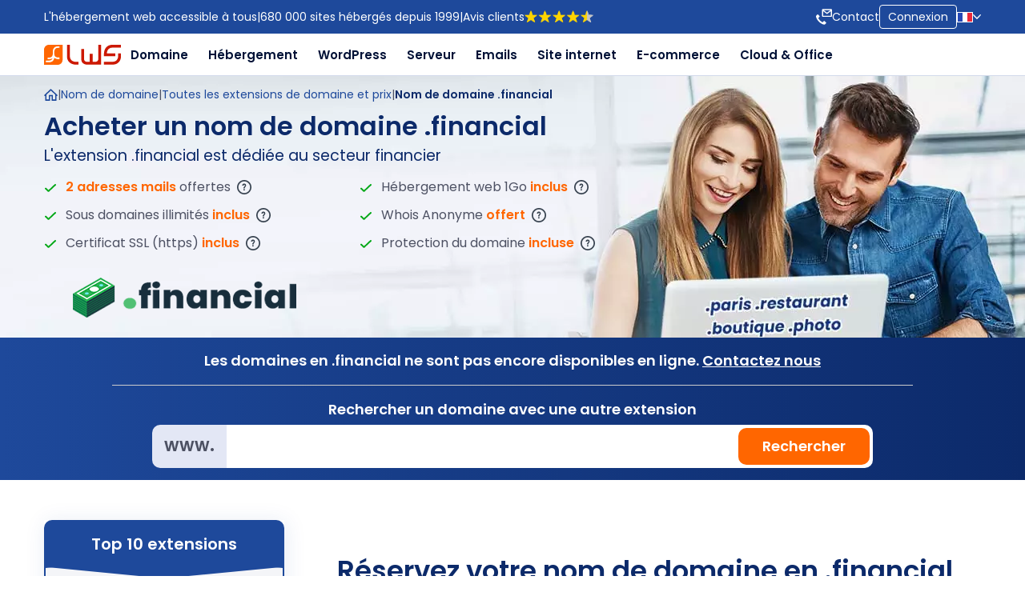

--- FILE ---
content_type: text/html; charset=UTF-8
request_url: https://www.lws.fr/nom-de-domaine-financial.php
body_size: 25323
content:

<!doctype html>
<!--[if lt IE 7]> <html class="no-js lt-ie9 lt-ie8 lt-ie7" lang="en"> <![endif]-->
<!--[if IE 7]>    <html class="no-js lt-ie9 lt-ie8" lang="en"> <![endif]-->
<!--[if IE 8]>    <html class="no-js lt-ie9" lang="en"> <![endif]-->
<!--[if gt IE 8]><!-->
<html class="no-js" lang="fr">
<!--<![endif]-->

<head>
<title>Nom de domaine en .FINANCIAL - Acheter un domaine .FINANCIAL pas cher</title>
<meta charset="utf-8">
<meta name="viewport" content="width=device-width">
<meta name="description" lang="fr" content="Achetez votre domaine en .FINANCIAL, pas cher, avec 2 Go d'hébergement et des adresses emails incluses à vie.">
<meta name="keywords" lang="fr" content="Nom de domaine financial, Domaine .FINANCIAL - nom de domaine .FINANCIAL, registrar domaine .FINANCIAL, h&eacute;bergeur, h&eacute;bergement, hebergeur, hebergement, site, web, internet, php, serveur dedie, serveur d&eacute;di&eacute;, LWS.">

<meta name="robots" content="index, follow">

<meta name="distribution" content="global">
<meta name="revisit-after" content="7 days">
<meta name="identifier-url" content="https://www.lws.fr">
<meta http-equiv="Content-Language" content="fr-fr">
<meta name="Geography" content="France">
<meta name="country" content="France">
<link rel="alternate" hreflang="fr-fr" href="https://www.lws.fr/nom-de-domaine-financial.php">
<link rel="alternate" hreflang="fr-CA" href="https://www.lws-hosting.ca/nom-de-domaine-financial.php">
<link rel="alternate" hreflang="fr-LU" href="https://www.lws.lu/nom-de-domaine-financial.php">
<link rel="alternate" hreflang="fr-BE" href="https://www.lws-hosting.be/nom-de-domaine-financial.php">
<link rel="alternate" hreflang="fr-CH" href="https://www.lws-hosting.ch/nom-de-domaine-financial.php">
<link rel="canonical" href="https://www.lws.fr/nom-de-domaine-financial.php" />


<meta name="Language" content="French">
<meta name="author" content="LWS">
<meta name="copyright" content="LWS">
<meta name="expires" content="never">
<meta name="google-site-verification" content="lqo6qZZEl44Tl9ROFv6KOo1uBXq7Hl-MgAp6__OrrNs" />
<link rel="alternate" type="application/rss+xml" title="RSS 2.0" href="http://blog.lws-hosting.com/feed/" />
<link rel="shortcut icon" href="/img/favicon.png" type="image/x-icon" />




<link rel='stylesheet' type='text/css' href='/_ui/css/styles_ok2024.css?547'  id='general-css'>
<link rel="stylesheet" type="text/css" href="/_ui/css/responsive.css?v27">

<link rel='stylesheet' type='text/css' href='/_ui/css/style.global2021.css?v135' id='general-css-2021'> 

<link rel="stylesheet" type="text/css" href="/_ui/css/style_head_menu_footer2024.css?v27">
<!--<link rel='stylesheet' type='text/css' href='_ui/css/style.menu.css?536' >-->

<script type="text/javascript">
if (window.top !== window.self) window.top.location.replace(window.self.location.href);
</script>



<!-- Google Tag Manager -->
<script>(function(w,d,s,l,i){w[l]=w[l]||[];w[l].push({'gtm.start':
new Date().getTime(),event:'gtm.js'});var f=d.getElementsByTagName(s)[0],
j=d.createElement(s),dl=l!='dataLayer'?'&l='+l:'';j.async=true;j.src=
'https://www.googletagmanager.com/gtm.js?id='+i+dl;f.parentNode.insertBefore(j,f);
})(window,document,'script','dataLayer','GTM-5LC6T3QV');</script>
<!-- End Google Tag Manager -->


<link rel="preload" as="image" href="/_ui/images/theme2021/bannieres/motif/motif_banniere_claire.svg">


</head>

 






    


  
    













<style>
            div.after_icon { position: relative; }
        div.after_icon:after { content: ''; position: absolute; width: 173px; height: 36px; top: 16px; right: 70px; background: url(_ui/images/theme2021/domaine/domaine-financial.png); background-size: auto 34px; background-position: right; background-repeat: no-repeat; }
        
    @media (max-width: 979px) AND (min-width: 768px) { div.after_icon:after { top: 19px; right: 145px; } }
    @media (max-width: 767px) { div.after_icon:after { display: none; } }
    @media (max-width: 1366px) and (min-width: 1201px) and (max-height: 768px), (min-width: 1201px) and (min-resolution: 1.5dppx) {
        section.banner_2020.bg_hebergement.bg_banner_full { height: auto !important; }
    }
    @media (max-width: 1366px) AND (min-width: 1201px) AND (max-height: 768px) {
        section.banner_2020.bg_hebergement.bg_banner_full { background: url(_ui/images/theme2021/bannieres/webp/extension/banniere_extension_generique.webp) top center no-repeat !important; background-size: auto 418px !important; }
    }
    @media (max-width: 1200px) {
        section.banner_2020.bg_hebergement.bg_banner_full { height: auto !important; background: url(_ui/images/theme2021/bannieres/webp/extension/banniere_extension_generique.webp) top center no-repeat !important; background-size: auto 418px !important; }
    }
    @media (max-width: 979px) {
        section.banner_2020.bg_hebergement.bg_banner_full { background: url(_ui/images/theme2021/bannieres/webp/extension/banniere_extension_generique.webp) top left 65% no-repeat !important; background-size: auto 100% !important; }
        section.banner_2020.bg_hebergement div.wrapper {padding: 0 !important;}
        section.banner_2020.bg_hebergement.bg_banner_full div.wrapper { position: unset; }
    }
    @media (max-width: 767px) {
        section.banner_2020.bg_hebergement.bg_banner_full { background: #fff url(_ui/images/theme2021/bannieres/webp/extension/banniere_extension_generique_responsive.webp) top center no-repeat !important; height: max-content !important; }
        section.banner_2020.bg_hebergement div.wrapper div.banner-content h3,
        section.banner_2020.bg_hebergement div.wrapper div.banner-content h4.ss_title { width: 100%; max-width: 100%; }
        section.banner_2020.bg_hebergement.bg_banner_full div.wrapper div.banner-content.ul_2cols { display: flex; flex-flow: row wrap; justify-content: center; }
        section.banner_2020.bg_hebergement.bg_banner_full div.wrapper div.banner-content.ul_2cols h3 { order: 1; }
        section.banner_2020.bg_hebergement.bg_banner_full div.wrapper div.banner-content.ul_2cols h4 { order: 2; }
        section.banner_2020.bg_hebergement.bg_banner_full div.wrapper div.banner-content.ul_2cols div.price-banniere { order: 3; margin-top: 30px; }
        section.banner_2020.bg_hebergement.bg_banner_full div.wrapper div.banner-content.ul_2cols div.cmde { order: 4; margin-top: 30px; }
        section.banner_2020.bg_hebergement.bg_banner_full div.wrapper div.banner-content p.garantie { padding: 0; }
        section.banner_2020.bg_hebergement.bg_banner_full div.wrapper div.banner-content.ul_2cols ul { order: 5; margin: 30px auto 0; }
        section.banner_2020.bg_hebergement.bg_banner_full div.wrapper div.banner-content.ul_2cols ul li { padding-right: 0; }
        section.banner_2020.bg_hebergement div.wrapper div.banner-content.ul_2cols ul li:nth-child(2) { margin-top: 7px; }
        section.banner_2020.bg_hebergement.bg_banner_full div.wrapper div.banner-content.ul_2cols div.two_key_points { order: 6; position: relative; bottom: 0; display: block; width: max-content; margin: 30px auto 0; padding: 0; text-align: center;  }
        section.banner_2020.bg_hebergement div.wrapper div.two_key_points div.key_point { margin-bottom: 30px; }
        section.banner_2020.bg_hebergement div.wrapper div.two_key_points div.key_point p { text-align: left; }
    }
    @media (max-width: 594px) { section.banner_2020.bg_hebergement div.wrapper div.banner-content div.cmde { display: block; text-align: center; margin-left: 26px; } }
    @media (max-width: 545px) { section.banner_2020.bg_hebergement.bg_banner_full { background-size: auto 234px !important; } section.banner_2020.bg_hebergement div.wrapper div.banner-content div.cmde.no-btn img.logo_accreditation { text-align: center; margin: auto; } }
    @media (max-width: 410px) { section.banner_2020.bg_hebergement.bg_banner_full { background-size: 100% 148px !important; } }
    @media (max-width: 344px) { section.banner_2020.bg_hebergement.bg_banner_full { background-size: auto 148px !important; } }

    /* Barre Orange */
    .adressBlock p { font-size: 14px; font-family: 'Poppins', sans serif; }
    .adressBlock ~ .banner-content { margin-top: 15px; }

    @media (max-width: 1200px) {
        .adressBlock p { font-size: 11px; } 
    }

    /* BreadCrumb */
    @media (max-width: 767px) {
        section.banner_2020.bg_hebergement div.breadcrumbs { visibility: hidden; }
    }

    /* Tableau Extension */
    section.bloc2cols_3_9 div.wrapper div.col-3 div.list-extension ul li:nth-child(n+16) { display: none; }
    section.bloc2cols_3_9 div.wrapper div.col-3 div.listing + a { font-size: 13px; display: block; margin-top: 5px; text-decoration: underline; }
    @media (max-width: 979px) and (min-width: 768px) {
        section.bloc2cols_3_9.dom_ext div.wrapper div.col-9 { margin-top: 0; }
    }

    /* Listing Popover Banner */
    @media (max-width: 979px) {
        ul.ndd_ext li div.popover { min-width: 250px !important; }
        ul.ndd_ext li div.popover * { font-size: 12px !important; }
    }

    /* Domaine Populaire - Extension sans Image */
    #popular_extension div.ext_title { font-size: 50px; line-height: 60px; font-weight: 600; text-align: center; }
    #popular_extension div.ext_title.tiny_ext { font-size: 30px; line-height: 60px; }

    /* Vidéo in services inclus */
    section.bloc2cols_3_9 div.wrapper div.col-9 div.container_video { margin-top: 50px !important; }

    /* Assurance */
    section.bloc2cols_3_9 div.wrapper { flex-wrap: wrap !important; }
    section.bloc2cols_3_9 div.wrapper div.col-12 { width: 100% !important; }
</style>
  

<body>

<div id="container">


<!-- Google Tag Manager (noscript) -->
<noscript><iframe src="https://www.googletagmanager.com/ns.html?id=GTM-5LC6T3QV"
height="0" width="0" style="display:none;visibility:hidden"></iframe></noscript>
<!-- End Google Tag Manager (noscript) -->

  

<header class="header2024">
    <div class="wrapper">
        <div class="h-left">
            <div>L'hébergement web accessible à tous</div>
            <div>|</div>
            <div>680 000 sites hébergés depuis 1999</div>
            <div>|</div>
            <div>
                <a class="colorbox950x550 cboxElement" href="/popup/avis.html">
                    Avis clients
                    <img width="100" height="17" src="/_ui/images/avis_lws_j.png" alt="Avis LWS" />
                </a>
            </div>
        </div>
        <div class="h-right">
                        <div>
                <img width="20" height="20" class="header-icon" src="/_ui/images/theme2021/svg/contact_top.svg" alt="Contact LWS">
                <a href="/contact_formulaire.php" aria-label="Contacter LWS">Contact</a>
            </div>
            <div>
                <a href="https://panel.lws.fr/" target="_blank" style="border-radius: 4px; border: 1px solid #FFFFFF; padding: 5px 10px;">Connexion</a>
            </div>
            <div class="lang">
                <a href="#" class="current" aria-label="Sélection de la langue">
                    <img width="20" height="20" class="header-icon" src="/_ui/images/theme2021/menulws/france.svg" alt="Drapeau FR">
                    <img class="chevron" width="10" height="6" src="/_ui/images/theme2021/svg/chevron.svg" alt="">
                </a>
                <ul>
                    <li><a href="popup/english.php" class="colorbox860x700 current cboxElement"><img width="16" height="11" class="flag gb" src="/_ui/images/msdropdown/icons/blank.gif" alt="United Kingdom"> United Kingdom [£]</a></li>
                    <li><a href="popup/english.php" class="colorbox860x700 current cboxElement"><img width="16" height="11" class="flag de" src="/_ui/images/msdropdown/icons/blank.gif" alt="Allemagne"> Allemagne [Euro]</a></li>
                    <li><a href="popup/english.php" class="colorbox860x700 current cboxElement"><img width="16" height="11" class="flag it" src="/_ui/images/msdropdown/icons/blank.gif" alt="Italie"> Italie [Euro]</a></li>
                    <li><a href="popup/english.php" class="colorbox860x700 current cboxElement"><img width="16" height="11" class="flag es" src="/_ui/images/msdropdown/icons/blank.gif" alt="Espagne"> Espagne [Euro]</a></li>
                    <li><a href="popup/english.php" class="colorbox860x700 current cboxElement"><img width="16" height="11" class="flag us" src="/_ui/images/msdropdown/icons/blank.gif" alt="United States"> US [$]</a></li>
                </ul>
            </div>
        </div>
    </div>
</header>
<!-- /header -->


<script>

function isTouchDevice() {
    return (('ontouchstart' in window) ||       // pour la plupart des navigateurs
             (navigator.maxTouchPoints > 0) ||   // pour IE10/11 et Edge
             (navigator.msMaxTouchPoints > 0));  // pour les anciennes versions d'IE
}

if (isTouchDevice()) {
    document.addEventListener('DOMContentLoaded', (event) => {
        const elementToObserve = document.querySelector('.c-hamburger');

        if (elementToObserve) {
            const observer = new MutationObserver((mutations) => {
                mutations.forEach((mutation) => {
                    if (mutation.type === 'attributes' && mutation.attributeName === 'class') {
                        if(document.querySelector('.c-hamburger').classList.contains('is-active')) {
                            document.querySelector('.menu-left').classList.add('active');
                        } else {
                            document.querySelector('.menu-left').classList.remove('active');
                        }
                    }
                });
            });

            const config = {
                attributes: true,
                attributeFilter: ['class']
            };

            observer.observe(elementToObserve, config);
        } else {
            console.log('Élément non trouvé avec la classe spécifiée.');
        }
    });

    window.addEventListener('load', function() {
        var elements = document.querySelectorAll('.service');
        console.log(elements);

        elements.forEach(function(elem) {
            elem.addEventListener('click', function(event) {
                event.preventDefault();

                const isOpen = elem.classList.contains('open');

                elements.forEach(function(el) {
                    el.classList.remove('open');
                });

                if (!isOpen) { elem.classList.add('open'); }
            });
        });
    });
}
</script>


<nav class="header_bottom">
    <div class="wrapper">
        <div class="menu-left">
            <a href="/"><img src="/_ui/images/theme2021/svg/logo_lws.svg" alt="Logo LWS"></a>
            <ul>
                <li data-menu="sub-domaine2k24">
                    <a class="service" href="/nom-de-domaine.php" title="Nom de domaine">Domaine</a>
                    <div class="sub_dom">
                        <div class="flex-col3">
                            <div class="col-sub">
                                <p class="title heavy">Domaines</p>
                                <a href="/nom-de-domaine.php" class="elem-m">
                                    <img src="/_ui/images/theme2021/menulws/nom_de_domaine.svg" alt="Nom de domaine" />
                                    <div class="contents">
                                        <p class="title">Nom de domaine</p>
                                        <p class="desc">Trouvez votre nom de domaine idéal au meilleur prix</p>
                                    </div>
                                </a>
                                <a href="/transfert-nom-de-domaine.php" class="elem-m">
                                    <img src="/_ui/images/theme2021/menulws/domaine_transfert.svg" alt="Transfert de domaine" />
                                    <div class="contents">
                                        <p class="title">Transfert de domaine</p>
                                        <p class="desc">Transférez en toute simplicité votre nom de domaine chez LWS</p>
                                    </div>
                                </a>
                                <a href="/nom-de-domaine-disponible.php" class="elem-m">
                                    <img src="/_ui/images/theme2021/menulws/disponiblite.svg" alt="Disponibilité nom de domaine" />
                                    <div class="contents">
                                        <p class="title">Disponibilité nom de domaine</p>
                                        <p class="desc">Recherchez la disponibilité de vos noms de domaine en volume</p>
                                    </div>
                                </a>
                            </div>
                            <div class="col-sub">
                                <p class="title heavy">À propos des noms de domaine</p>
                                <a href="/nom-de-domaine-whois-anonyme.php" class="elem-m">
                                    <img src="/_ui/images/theme2021/menulws/whois_anonyme.svg" alt="Whois Anonyme" />
                                    <div class="contents">
                                        <p class="title">Whois Anonyme</p>
                                        <p class="desc">Anonymat Whois, sécurité RGPD</p>
                                    </div>
                                </a>

             

                                <a href="/tarif_nom_de_domaine.php" class="elem-m">
                                    <img src="/_ui/images/theme2021/menulws/tarif.svg" alt="Prix noms de domaine" />
                                    <div class="contents">
                                        <p class="title">Prix noms de domaine</p>
                                        <p class="desc">Toutes les extensions et leurs prix</p>
                                    </div>
                                </a>
                            </div>
                            <div class="col-sub">
                                <p class="title heavy">Domaines spéciaux</p>
                                <a href="/noms-domaine-accentues.php" class="elem-m">
                                    <img src="/_ui/images/theme2021/menulws/domaine_accent.svg" alt="Nom de domaine avec accents" />
                                    <div class="contents">
                                        <p class="title">Nom de domaine avec accents</p>
                                        <p class="desc">Domaines IDN avec accents</p>
                                    </div>
                                </a>
                                <a href="/nouvelles-extensions-de-domaines.php" class="elem-m">
                                    <img src="/_ui/images/theme2021/menulws/nouveau.svg" alt="gTLDs : Nouvelles extensions" />
                                    <div class="contents">
                                        <p class="title">gTLDs : Nouvelles extensions</p>
                                        <p class="desc">Découvrez les nouveaux domaines</p>
                                    </div>
                                </a>
                            </div>
                        
                        </div>
                        <div class="bottom-sub">
                            <div class="left">
                                <img src="/_ui/images/theme2021/menulws/nom_de_domaine_offert.svg" alt="1 domaine offert avec chaque hébergement" />
                                <div class="contents">
                                    <p><strong>1 domaine .fr .com .net… offert avec chaque hébergement !</strong></p>
                                    <p>LWS est un registrar de domaines accrédité par l'Icann, Verisign, Afnic...</p>
                                </div>
                            </div>
                            <div class="right">
                                <a href="/hebergement_web.php">Découvrir nos hébergements Web <img src="./_ui/images/theme2021/menulws/fleche_blanche.svg" alt="Découvrir les hébergement web mutualisés LWS" /></a>
                            </div>
                        </div>
                    </div>
                </li>
                <li data-menu="sub-hebergement">
                    <a class="service" href="/hebergement_web.php">Hébergement</a>
                    <div class="sub_dom">
                        <div class="flex-col3">
                            <div class="col-sub">
                                <p class="title heavy">Hébergement web</p>
                                <a href="/hebergement_web.php" class="elem-m">
                                    <img src="/_ui/images/theme2021/menulws/hebergement_mutalise.svg" alt="Hébergement web" />
                                    <div class="contents">
                                        <p class="title">Hébergement web</p>
                                        <p class="desc">Hébergement web pas cher rapide, fiable, sécurisé</p>
                                    </div>
                                </a>
                                <a href="/hebergement_web_windows.php" class="elem-m">
                                    <img src="/_ui/images/theme2021/menulws/windows.svg" alt="Hébergement ASP.NET SQL Server" />
                                    <div class="contents">
                                        <p class="title">Hébergement ASP.NET</p>
                                        <p class="desc">Hébergement Windows .NET avec bases SQL Server</p>
                                    </div>
                                </a>
                            </div>
                           
                            
                            <div class="col-sub">
                                <p class="title heavy">Hébergement cPanel WHM</p>
                                <a href="/hebergement-cpanel.php" class="elem-m">
                                    <img src="/_ui/images/theme2021/menulws/cpanel.svg" alt="Hébergement cPanel" />
                                    <div class="contents">
                                        <p class="title">Hébergement cPanel</p>
                                        <p class="desc">Le meilleur hébergement avec cPanel et Softaculous</p>
                                    </div>
                                </a>
                                <a href="/hebergement_revendeur.php" class="elem-m">
                                    <img src="/_ui/images/theme2021/menulws/revendeur.svg" alt="Hébergement Revendeur et agences cPanel/WHM" />
                                    <div class="contents">
                                        <p class="title">Hébergement revendeur</p>
                                        <p class="desc">cPanel/WHM pour les agences web et revendeurs</p>
                                    </div>
                                </a>
                            </div>
                            <div class="col-sub">
                                <p class="title heavy">Comparatif Hébergement web</p>
                                <a href="/comparatif-hebergement.php" class="elem-m">
                                    <img src="/_ui/images/theme2021/menulws/comparatif.svg" alt="Comparatif hébergements web LWS" />
                                    <div class="contents">
                                        <p class="title">Comparatif hébergement web</p>
                                        <p class="desc">Trouvez le meilleur hébergement web</p>
                                    </div>
                                </a>
                            </div>
                        </div>
                        <div class="bottom-sub">
                            <div class="left">
                                <img src="/_ui/images/theme2021/menulws/nom_de_domaine_offert.svg" alt="1 domaine offert avec chaque hébergement" />
                                <div class="contents">
                                    <p><strong>1 domaine .fr .com .net… offert avec chaque hébergement web !</strong></p>
                                    <p>LWS est un registrar de noms de domaine accrédité par l'Icann, Verisign, Afnic...</p>
                                </div>
                            </div>
                            <div class="right">
                                <a href="/hebergement_web.php">Découvrir nos hébergements web <img src="./_ui/images/theme2021/menulws/fleche_blanche.svg" alt="Découvrir les hébergement web mutualisés LWS" /></a>
                            </div>
                        </div>
                    </div>
                </li>
                <li data-menu="sub-emails">
                    <a class="service" href="/hebergement_wordpress.php">WordPress</a>
                    <div class="sub_dom">
                        <div class="flex-col3">
                            <div class="col-sub">
                            <p class="title heavy">Hébergement WordPress</p>
                                <a href="/hebergement_wordpress.php" class="elem-m">
                                    <img src="/_ui/images/theme2021/menulws/wordpress.svg" alt="Hébergement WordPress" />
                                    <div class="contents">
                                        <p class="title">Hébergement WordPress</p>
                                        <p class="desc">Hébergement surpuissant optimisé WordPress</p>
                                    </div>
                                </a>
                            </div>
                            <div class="col-sub">
                                <p class="title heavy">WooCommerce infogéré</p>                                
                                <a href="/hebergement-woocommerce.php" class="elem-m">
                                    <img src="/_ui/images/theme2021/menulws/woocommerce.svg" alt="Hébergement WooCommerce" />
                                    <div class="contents">
                                        <p class="title">Hébergement WooCommerce</p>
                                        <p class="desc">Hébergement optimisé pour créer une boutique WooCommerce</p>
                                    </div>
                                </a>
                            </div>

                            <div class="col-sub">
                                <p class="title heavy">Créer un site WordPress</p>
                                <a href="/creer-un-site-wordpress.php" class="elem-m">
                                    <img src="/_ui/images/theme2021/menulws/wordpress.svg" alt="Comparatif des offres emails LWS" />
                                    <div class="contents">
                                        <p class="title">Créer un site Wordpress</p>
                                        <p class="desc">Créez votre Site WordPress en 30 minutes avec Divi Builder</p>
                                    </div>
                                </a>
                            </div>
                            
                        </div>
                    </div>
                </li>
                <li data-menu="sub-serveur">
                    <a class="service" href="/serveur-virtuel.php">Serveur</a>
                    <div class="sub_dom">
                        <div class="flex-col3">
                            <div class="col-sub">
                                <p class="title heavy">Serveurs Privés virtuels</p>
                                <a href="/serveur-virtuel.php" class="elem-m">
                                    <img src="/_ui/images/theme2021/menulws/serveur_vps.svg" alt="Serveur VPS" />
                                    <div class="contents">
                                        <p class="title">Serveur VPS</p>
                                        <p class="desc">VPS clès en main, puissant et pas cher</p>
                                    </div>
                                </a>
                                <a href="/serveur-dedie.php" class="elem-m">
                                    <img src="/_ui/images/theme2021/menulws/serveur_dedie.svg" alt="Serveur dédié" />
                                    <div class="contents">
                                        <p class="title">Serveur dédié</p>
                                        <p class="desc">Ressources CPU / RAM 100% dédiées</p>
                                    </div>
                                </a>
                                <a href="/serveur-dedie-infogere.php" class="elem-m">
                                    <img src="/_ui/images/theme2021/menulws/serveur_dedie_infogere.svg" alt="Serveur dédié infogéré" />
                                    <div class="contents">
                                        <p class="title">Serveur dédié infogéré</p>
                                        <p class="desc">Découvrez toute notre gamme de serveurs</p>
                                    </div>
                                </a>
                            </div>
                            <div class="col-sub">
                                <p class="title heavy">Serveurs Cloud</p>
                                <a href="/serveur-cpanel.php" class="elem-m">
                                    <img src="/_ui/images/theme2021/menulws/cpanel.svg" alt="Serveur cPanel" />
                                    <div class="contents">
                                        <p class="title">Serveur cPanel</p>
                                        <p class="desc">Serveur cloud avec panel cPanel</p>
                                    </div>
                                </a>
                                <a href="/serveur_cloud.php" class="elem-m">
                                    <img src="/_ui/images/theme2021/menulws/serveur_cloud.svg" alt="Serveur Cloud" />
                                    <div class="contents">
                                        <p class="title">Serveur Cloud</p>
                                        <p class="desc">Serveur Cloud infogéré ou root SSH</p>
                                    </div>
                                </a>
                                <a href="/private_cloud.php" class="elem-m">
                                    <img src="/_ui/images/theme2021/menulws/private_cloud.svg" alt="Private Cloud" />
                                    <div class="contents">
                                        <p class="title">Private Cloud</p>
                                        <p class="desc">Serveur cloud privé ultra puissant</p>
                                    </div>
                                </a>
                            </div>
                            <div class="col-sub">
                                <p class="title heavy">Comparatifs serveurs</p>
                         

                                <a href="/comparatif-serveur-vps-serveur-dedie-private-cloud.php" class="elem-m">
                                    <img src="/_ui/images/theme2021/menulws/comparatif.svg" alt="Comparatif de nos serveurs LWS" />
                                    <div class="contents">
                                        <p class="title">Comparatif de nos serveurs</p>
                                        <p class="desc">Comparez nos VPS, dédié, Private Cloud</p>
                                    </div>
                                </a>
                            </div>
                        </div>
                    </div>
                </li>
                <li data-menu="sub-emails">
                    <a class="service" href="/adresses-email.php">Emails</a>
                    <div class="sub_dom">
                        <div class="flex-col3">
                            <div class="col-sub">
                                <p class="title heavy">Adresses mail entreprises</p>
                                <a href="/adresses-emails-professionnelles.php" class="elem-m">
                                    <img src="/_ui/images/theme2021/menulws/emails_pro.svg" alt="Adresses email professionnelles" />
                                    <div class="contents">
                                        <p class="title">Adresses email professionnelles</p>
                                        <p class="desc">Professionnalisez votre communication avec des adresses email pro</p>
                                    </div>
                                </a>
                            </div>
                            <div class="col-sub">
                                <p class="title heavy">Adresses mail particuliers</p>
                                <a href="/adresse-email-personnalisee.php" class="elem-m">
                                    <img src="/_ui/images/theme2021/menulws/emails.svg" alt="Adresses email personnalisées" />
                                    <div class="contents">
                                        <p class="title">Adresses email personnalisées</p>
                                        <p class="desc">Personnalisez vos emails en les basant sur votre nom de domaine</p>
                                    </div>
                                </a>
                            </div>
                            <div class="col-sub">
                                <p class="title heavy">Comparatifs</p>
                                <a href="/comparaison-email.php" class="elem-m">
                                    <img src="/_ui/images/theme2021/menulws/comparatif.svg" alt="Comparatif des offres emails LWS" />
                                    <div class="contents">
                                        <p class="title">Comparatif offres emails</p>
                                        <p class="desc">Comparez nos offres d'adresses email pour choisir votre solution mail idéale</p>
                                    </div>
                                </a>
                            </div>
                        </div>
                    </div>
                </li>

                <li data-menu="sub-creation">
                    <a class="service" href="/creer-un-site-internet.php">Site internet</a>
                    <div class="sub_dom">
                        <div class="flex-col3">
                            <div class="col-sub pos2">
                                <p class="title heavy">Création de site web débutant</p>
                                <a href="/creer-un-site-internet.php" class="elem-m">
                                    <img src="/_ui/images/theme2021/menulws/sitebuilder_pro.svg" alt="Créer un site web en 10mn avec SiteBuilder Pro" />
                                    <div class="contents">
                                        <p class="title">Créer un site web en 10mn !</p>
                                        <p class="desc">Créez votre site web rapidement et facilement avec SiteBuilder pro</p>
                                    </div>
                                </a>
                            </div>
                            <div class="col-sub pos1">
                                <p class="title heavy">Création de site web</p>
                                <a href="/creer-un-site-wordpress.php" class="elem-m">
                                    <img src="/_ui/images/theme2021/menulws/wordpress.svg" alt="Créer un site WordPress" />
                                    <div class="contents">
                                        <p class="title">Créer un site WordPress</p>
                                        <p class="desc">Démarrez un site WordPress en un clin d'oeil avec de nombreux bonus inclus</p>
                                    </div>
                                </a>
                               
                            </div>
                            <div class="col-sub pos3">
                                <p class="title heavy">Prestataire de conception de site</p>
                                <a href="/creation-site-sur-mesure.php" class="elem-m">
                                    <img src="/_ui/images/theme2021/menulws/webdesigner.svg" alt="Nous créons votre site web" />
                                    <div class="contents">
                                        <p class="title">Nous créons votre site web</p>
                                        <p class="desc">Confiez-nous la création de votre site web ou boutique en ligne sur mesure</p>
                                    </div>
                                </a>
                            </div>
                        </div>
                    </div>
                </li>

                <li data-menu="sub-creation">
                    <a class="service" href="/creer-une-boutique-en-ligne.php">E-commerce</a>
                    <div class="sub_dom">
                        <div class="flex-col3">
                            <div class="col-sub pos2">
                            
                            <p class="title heavy">Boutique en ligne</p>
                                <a href="/creer-une-boutique-en-ligne.php" class="elem-m">
                                    <img src="/_ui/images/theme2021/menulws/ecommerce.svg" alt="Créer une boutique en ligne facilement" />
                                    <div class="contents">
                                        <p class="title">Créer une boutique en ligne</p>
                                        <p class="desc">Solutions pour créer une boutique en ligne facilement</p>
                                    </div>
                                </a> 
                                                             
                                <a href="/creation-site-sur-mesure.php" class="elem-m">
                                    <img src="/_ui/images/theme2021/menulws/boutique_en_ligne.svg" alt="Nous créons votre boutique en ligne" />
                                    <div class="contents">
                                        <p class="title">Nous créons votre boutique en ligne</p>
                                        <p class="desc">Confiez nous la création de votre boutique en ligne</p>
                                    </div>
                                </a> 
                                
                                
                            </div>
                            <div class="col-sub pos1">
                           
                            <p class="title heavy">Boutique WooCommerce & PrestaShop</p>
                                <a href="/hebergement_prestashop.php" class="elem-m">
                                    <img src="/_ui/images/theme2021/menulws/prestashop.svg" alt="Hébergement web optimisé pour le e-commerce" />
                                    <div class="contents">
                                        <p class="title">Créer une boutique PrestaShop</p>
                                        <p class="desc">Meilleur hébergement PrestaShop pour créer sa boutique</p>
                                    </div>
                                </a>
                       
                                <a href="/woocommerce_hebergement_e_commerce.php" class="elem-m">
                                    <img src="/_ui/images/theme2021/menulws/woocommerce.svg" alt="Créer une boutique en ligne facilement" />
                                    <div class="contents">
                                        <p class="title">Créer une boutique WooCommerce</p>
                                        <p class="desc">Créez votre boutique en ligne facilement avec WooCommerce</p>
                                    </div>
                                </a> 
                    
                            </div>
                            <div class="col-sub pos3">
                                <p class="title heavy">Hébergement e-commerce</p>
                                <a href="/hebergement_e_commerce.php" class="elem-m">
                                    <img src="/_ui/images/theme2021/menulws/ecommerce.svg" alt="Hébergement optimisé ecommerce" />
                                    <div class="contents">
                                        <p class="title">Hébergement ecommerce</p>
                                        <p class="desc">Hébergement optimisé pour le ecommerce</p>
                                    </div>
                                </a>  
                            </div>
                        </div>
                    </div>
                </li>
                
                <li data-menu="sub-stockage">
                    <a class="service" href="/stockage-en-ligne.php">Cloud &amp; Office</a>
                    <div class="sub_dom">
                        <div class="flex-col3">
                            <div class="col-sub">
                                <p class="title heavy">Stockage en ligne Nextcloud</p>
                                <a href="/stockage-en-ligne.php" class="elem-m">
                                    <img src="/_ui/images/theme2021/menulws/stockage_nextcloud.svg" alt="Stockage NextCloud LWS" />
                                    <div class="contents">
                                        <p class="title">Stockage en ligne</p>
                                        <p class="desc">Stockez vos données dans le cloud avec Nextcloud et la bureautique en ligne</p>
                                    </div>
                                </a>
                            </div>
                            <div class="col-sub">
                                <p class="title heavy">Sauvegarde en ligne Rsync etc</p>
                                <a href="/sauvegarde-en-ligne.php" class="elem-m">
                                    <img src="/_ui/images/theme2021/menulws/sauvegarde_en_ligne.svg" alt="Sauvegarde en ligne SMB, SCP, WEBDAV, RSYNC LWS" />
                                    <div class="contents">
                                        <p class="title">Sauvegarde en ligne</p>
                                        <p class="desc">Sauvegardez vos données en SMB, SCP, WEBDAV ou RSYNC</p>
                                    </div>
                                </a>
                            </div>
                            <div class="col-sub">
                                <p class="title heavy">Comparatif stockage cloud </p>
                                <a href="/comparatif_stockage_sauvegarde_en_ligne.php" class="elem-m">
                                    <img src="/_ui/images/theme2021/menulws/comparatif.svg" alt="Comparatif des services de stockage cloud LWS" />
                                    <div class="contents">
                                        <p class="title">Comparatif stockage cloud</p>
                                        <p class="desc">Choisissez le meilleur stockage cloud</p>
                                    </div>
                                </a>
                            </div>
                        </div>
                    </div>
                </li>
            </ul>
            <div id="selector">&nbsp;</div>

        </div>
        <div class="menu-right">
                        
            
            <button class="menu-icon c-hamburger c-hamburger--htx">
                <span>toggle menu</span>
            </button>
        </div>
    </div>
</nav>
<div class="clearfix"></div>

<!-- Block Bannière -->
<section class="banner_2020 bg_hebergement bg_vps bg_banner_full with_bread light">
    <img width="" height="" class="bg-img" src="_ui/images/theme2021/bannieres/webp/extension/banniere_extension_generique.webp" alt="Acheter un nom de domaine en .Financial" />    <div class="wrapper" style="padding: 10px 0 20px;">
                <div class="clear"></div>
        <div class="banner-content ul_2cols">
            <div class="breadcrumbs">
                <a href="https://www.lws.fr"><img src="_ui/images/theme2021/svg/home.svg" alt="Retour à l'accueil du site" /></a>
                <span class="caret">|</span>
                <a href="https://www.lws.fr/nom-de-domaine.php">Nom de domaine</a>
                <span class="caret">|</span>
                <a href="https://www.lws.fr/tarif_nom_de_domaine.php">Toutes les extensions de domaine et prix</a>
                <span class="caret">|</span>
                <h1 class="actual_page">Nom de domaine .financial</h1>
            </div>
            <h2 style='margin-top: 5px'>Acheter un nom de domaine .financial</h2>
            
                            <p class="ss_title4"> L'extension .financial est dédiée au secteur financier</p>
            
            <ul class="ndd_ext">
                <li>
                    <span class="txt-orange">2 adresses mails</span> offertes
                    <a href="/popover/adresses-email-domaine.html" data-toggle="popover" data-placement="top" data-original-title="Adresse Mail offerte" class="d-inline" style="position: relative; top: 4px; margin-left: 4px;">
                        <img width="18" height="18" src="_ui/images/theme2021/svg/interrogation.svg" alt="Adresses Mails offertes">
                    </a>
                </li>
                <li>
                    Hébergement web 1Go <span class="txt-orange">inclus</span>
                    <a href="/popover/hebergement_domaine.html" data-toggle="popover" data-placement="top" data-original-title="Hébergement web 1Go inclus" class="d-inline" style="position: relative; top: 4px; margin-left: 4px;">
                        <img width="18" height="18" src="_ui/images/theme2021/svg/interrogation.svg" alt="Hébergement web 1Go inclus">
                    </a>
                </li>
                
                <li>
                    Sous domaines illimités <span class="txt-orange">inclus</span>
                    <a href="/popover/sous-domaines-domaine.html" data-toggle="popover" data-placement="top" data-original-title="Sous domaines illimités inclus" class="d-inline" style="position: relative; top: 4px; margin-left: 4px;">
                        <img width="18" height="18" src="_ui/images/theme2021/svg/interrogation.svg" alt="Sous domaines illimités inclus">
                    </a>
                </li>
                <li>
                    Whois Anonyme <span class="txt-orange">offert</span>
                    <a href="/popover/whois-anonyme-domaine.html" data-toggle="popover" data-placement="top" data-original-title="Whois Anonyme Conforme RGPD" class="d-inline" style="position: relative; top: 4px; margin-left: 4px;">
                        <img width="18" height="18" src="_ui/images/theme2021/svg/interrogation.svg" alt="Whois Anonyme Conforme RGPD">
                    </a>
                </li>
                
                <li>
                    Certificat SSL (https) <span class="txt-orange">inclus</span>
                    <a href="/popover/certificat-ssl-domaine.html" data-toggle="popover" data-placement="top" data-original-title="Certificat SSL (https) inclus" class="d-inline" style="position: relative; top: 4px; margin-left: 4px;">
                        <img width="18" height="18" src="_ui/images/theme2021/svg/interrogation.svg" alt="Certificat SSL (https) inclus">
                    </a>
                </li>
                <li>
                    Protection du domaine <span class="txt-orange">incluse</span>
                    <a href="/popover/protection_domaine.html" data-toggle="popover" data-placement="top" data-original-title="Protection du domaine incluse" class="d-inline" style="position: relative; top: 4px; margin-left: 4px;">
                        <img width="18" height="18" src="_ui/images/theme2021/svg/interrogation.svg" alt="Logiciel création de site inclus">
                    </a>
                </li>
            </ul>

            
                            <div class="cmde ml40-mini no-btn">
                                            <img width="" height="60" class="logo_accreditation dom_ext" src="_ui/images/theme2021/domaine/domaine-financial.png" loading="lazy" alt="logo extension .Financial" />
                                                        </div>
                    </div>
    </div>
</section>
<!-- Fin Block Bannière -->


<div class="clear"></div>



<!-- Bloc WantExtension -->
<section class="blue_search" id="want_dom">
    <div class="wrapper">
        <p class="title">Les domaines en .financial ne sont pas encore disponibles en ligne. <a href="/contact_formulaire.php">Contactez nous</a></p>
        <hr>
        <p class="title" style="margin-bottom: 5px">Rechercher un domaine avec une autre extension</p>
        <!-- Nom de domaine -->

<div class="formExtension">
    <form action="/commander_ndd.php" method="post" onsubmit="return validateDomainForm()">
        <div>www.</div>
        <input  type="text" placeholder="votre-domaine-parfait" name="domaine" class="formControl" id="domainInput" required>
        <input type="hidden" name="form_type" value="domain_search">
        <input type="hidden" id="extensionInput" name="ext" value="">
        <button type="submit" class="FormButton1">Rechercher</button>
    </form>
</div>

<script>
    function validateDomainForm() {
        const domainInput = document.getElementById('domainInput');
        const extensionInput = document.getElementById('extensionInput');

        // Ajoute l'extension si elle n'est pas déjà présente dans l'input 'domaine'
        const extension = extensionInput.value.trim();
        if (extension && !domainInput.value.includes('.')) {
            domainInput.value += `${extension}`;
        }

        return true;
    }
</script></div>
    </div>
</section>
<!-- Fin bloc formulaire recherche domaine -->



<div class="clear"></div>


<!-- Bloc listing extension + inclu -->
<section id="services_inclus" class="bloc2cols_3_9 bg_white dom_ext">
    <div class="wrapper dflex">
        <!-- Listing Extension -->
        <div class="col-3 tiny of_true">
            <div class="listing">
    <div class="title"><p>Top 10 extensions</p></div>
    <div class="triangle">
        <img width="300" height="20" src="_ui/images/theme2021/svg/triangle_bleu_clair_gris.svg" loading="lazy" alt="" />
    </div>
    <div class="legend">
        <div class="fl">Domaine</div>
        <div class="fr">Prix <span class="tiny_txt">enregistrement </span>HT/an</div>
    </div>
    <div class="list-extension">
        <ul>
            
                <li>
                    <a href="/nom-de-domaine-com.php" title='Domaine .com' >
                        <img src="_ui/images//theme2021/svg/logo_extension/extension_domaine.svg" width='15' height='15' alt='Nom de domaine ccTLD, gTLD' >
                        <div class='extension'>.com</div>
                        <div class='info'><span class='stroke'>9.99</span></div>
                        <div class='price'>6,99 €</div>
                    </a>
                </li>
            
                <li>
                    <a href="/nom-de-domaine-fr.php" title='Domaine .fr' >
                        <img src="_ui/images//theme2021/svg/logo_extension/extension_fr.svg" width='15' height='15' alt='Nom de domaine ccTLD, gTLD' />
                        <div class='extension'>.fr</div>
                        <div class='info'><span class='stroke'>6.99</span></div>
                        <div class='price'>4,99 €</div>
                    </a>
                </li>
            
                <li>
                    <a href="/nom-de-domaine-be.php" title='Domaine .be' >
                        <img src="_ui/images//theme2021/svg/logo_extension/extension_be.svg" width='15' height='15' alt='Nom de domaine ccTLD, gTLD' />
                        <div class='extension'>.be</div>
                        <div class='info'><span class='stroke'>6.99</span></div>
                        <div class='price'>4,99 €</div>
                    </a>
                </li>
            
                <li>
                    <a href="/nom-de-domaine-site.php" title='Domaine .site' >
                        <img src="_ui/images//theme2021/svg/logo_extension/extension_domaine.svg" width='15' height='15' alt='Nom de domaine ccTLD, gTLD' >
                        <div class='extension'>.site</div>
                        <div class='info'><span class='stroke'>28.99</span></div>
                        <div class='price'>0,99 €</div>
                    </a>
                </li>
            
                <li>
                    <a href="/nom-de-domaine-online.php" title='Domaine .online' >
                        <img src="_ui/images//theme2021/svg/logo_extension/extension_domaine.svg" width='15' height='15' alt='Nom de domaine ccTLD, gTLD' >
                        <div class='extension'>.online</div>
                        <div class='info'><span class='stroke'>28.99</span></div>
                        <div class='price'>0,99 €</div>
                    </a>
                </li>
            
                <li>
                    <a href="/nom-de-domaine-store.php" title='Domaine .store' >
                        <img src="_ui/images//theme2021/svg/logo_extension/extension_domaine.svg" width='15' height='15' alt='Nom de domaine ccTLD, gTLD' >
                        <div class='extension'>.store</div>
                        <div class='info'><span class='stroke'>46.99</span></div>
                        <div class='price'>2,99 €</div>
                    </a>
                </li>
            
                <li>
                    <a href="/nom-de-domaine-net.php" title='Domaine .net' >
                        <img src="_ui/images//theme2021/svg/logo_extension/extension_domaine.svg" width='15' height='15' alt='Nom de domaine ccTLD, gTLD' >
                        <div class='extension'>.net</div>
                        <div class='info'></div>
                        <div class='price'>9,99 €</div>
                    </a>
                </li>
            
                <li>
                    <a href="/nom-de-domaine-org.php" title='Domaine .org' >
                        <img src="_ui/images//theme2021/svg/logo_extension/extension_domaine.svg" width='15' height='15' alt='Nom de domaine ccTLD, gTLD' >
                        <div class='extension'>.org</div>
                        <div class='info'><span class='stroke'>10.99</span></div>
                        <div class='price'>8,49 €</div>
                    </a>
                </li>
            
                <li>
                    <a href="/nom-de-domaine-eu.php" title='Domaine .eu' >
                        <img src="_ui/images//theme2021/svg/logo_extension/extension_eu.svg" width='15' height='15' alt='Nom de domaine ccTLD, gTLD' />
                        <div class='extension'>.eu</div>
                        <div class='info'><span class='stroke'>7.49</span></div>
                        <div class='price'>4,99 €</div>
                    </a>
                </li>
            
                <li>
                    <a href="/nom-de-domaine-lu.php" title='Domaine .lu' >
                        <img src="_ui/images//theme2021/svg/logo_extension/extension_lu.svg" width='15' height='15' alt='Nom de domaine ccTLD, gTLD' />
                        <div class='extension'>.lu</div>
                        <div class='info'><span class='stroke'>18.99</span></div>
                        <div class='price'>14,99 €</div>
                    </a>
                </li>
            
                <li>
                    <a href="/nom-de-domaine-ch.php" title='Domaine .ch' >
                        <img src="_ui/images//theme2021/svg/logo_extension/extension_ch.svg" width='15' height='15' alt='Nom de domaine ccTLD, gTLD' />
                        <div class='extension'>.ch</div>
                        <div class='info'><span class='stroke'>9.99</span></div>
                        <div class='price'>6,99 €</div>
                    </a>
                </li>
            
                <li>
                    <a href="/nom-de-domaine-xyz.php" title='Domaine .xyz' >
                        <img src="_ui/images//theme2021/svg/logo_extension/extension_domaine.svg" width='15' height='15' alt='Nom de domaine ccTLD, gTLD' >
                        <div class='extension'>.xyz</div>
                        <div class='info'><span class='stroke'>14.59</span></div>
                        <div class='price'>1,99 €</div>
                    </a>
                </li>
            
                <li>
                    <a href="/nom-de-domaine-pro.php" title='Domaine .pro' >
                        <img src="_ui/images//theme2021/svg/logo_extension/extension_domaine.svg" width='15' height='15' alt='Nom de domaine ccTLD, gTLD' >
                        <div class='extension'>.pro</div>
                        <div class='info'><span class='stroke'>21.99</span></div>
                        <div class='price'>4,99 €</div>
                    </a>
                </li>
            
                <li>
                    <a href="/nom-de-domaine-top.php" title='Domaine .top' >
                        <img src="_ui/images//theme2021/svg/logo_extension/extension_domaine.svg" width='15' height='15' alt='Nom de domaine ccTLD, gTLD' >
                        <div class='extension'>.top</div>
                        <div class='info'></div>
                        <div class='price'>19,99 €</div>
                    </a>
                </li>
            
                <li>
                    <a href="/nom-de-domaine-biz.php" title='Domaine .biz' >
                        <img src="_ui/images//theme2021/svg/logo_extension/extension_domaine.svg" width='15' height='15' alt='Nom de domaine ccTLD, gTLD' >
                        <div class='extension'>.biz</div>
                        <div class='info'><span class='stroke'>18.99</span></div>
                        <div class='price'>9,99 €</div>
                    </a>
                </li>
            
                <li>
                    <a href="/nom-de-domaine-paris.php" title='Domaine .paris' >
                        <img src="_ui/images//theme2021/svg/logo_extension/extension_domaine.svg" width='15' height='15' alt='Nom de domaine ccTLD, gTLD' >
                        <div class='extension'>.paris</div>
                        <div class='info'><span>NEW</span></div>
                        <div class='price'>49,99 €</div>
                    </a>
                </li>
            
                <li>
                    <a href="/nom-de-domaine-bio.php" title='Domaine .bio' >
                        <img src="_ui/images//theme2021/svg/logo_extension/extension_domaine.svg" width='15' height='15' alt='Nom de domaine ccTLD, gTLD' >
                        <div class='extension'>.bio</div>
                        <div class='info'><span class='stroke'>49.99</span></div>
                        <div class='price'>9,99 €</div>
                    </a>
                </li>
            
                <li>
                    <a href="/nom-de-domaine-info.php" title='Domaine .info' >
                        <img src="_ui/images//theme2021/svg/logo_extension/extension_domaine.svg" width='15' height='15' alt='Nom de domaine ccTLD, gTLD' >
                        <div class='extension'>.info</div>
                        <div class='info'><span class='stroke'>21.99</span></div>
                        <div class='price'>4,99 €</div>
                    </a>
                </li>
            
                <li>
                    <a href="/nom-de-domaine-space.php" title='Domaine .space' >
                        <img src="_ui/images//theme2021/svg/logo_extension/extension_domaine.svg" width='15' height='15' alt='Nom de domaine ccTLD, gTLD' >
                        <div class='extension'>.space</div>
                        <div class='info'><span class='stroke'>25.99</span></div>
                        <div class='price'>0,99 €</div>
                    </a>
                </li>
            
                <li>
                    <a href="/nom-de-domaine-website.php" title='Domaine .website' >
                        <img src="_ui/images//theme2021/svg/logo_extension/extension_domaine.svg" width='15' height='15' alt='Nom de domaine ccTLD, gTLD' >
                        <div class='extension'>.website</div>
                        <div class='info'><span class='stroke'>20.99</span></div>
                        <div class='price'>0,99 €</div>
                    </a>
                </li>
            
                <li>
                    <a href="/nom-de-domaine-fun.php" title='Domaine .fun' >
                        <img src="_ui/images//theme2021/svg/logo_extension/extension_domaine.svg" width='15' height='15' alt='Nom de domaine ccTLD, gTLD' >
                        <div class='extension'>.fun</div>
                        <div class='info'><span class='stroke'>30.99</span></div>
                        <div class='price'>0,99 €</div>
                    </a>
                </li>
            
                <li>
                    <a href="/nom-de-domaine-pics.php" title='Domaine .pics' >
                        <img src="_ui/images//theme2021/svg/logo_extension/extension_domaine.svg" width='15' height='15' alt='Nom de domaine ccTLD, gTLD' >
                        <div class='extension'>.pics</div>
                        <div class='info'><span class='stroke'>27.99</span></div>
                        <div class='price'>1,99 €</div>
                    </a>
                </li>
            
                <li>
                    <a href="/nom-de-domaine-lol.php" title='Domaine .lol' >
                        <img src="_ui/images//theme2021/svg/logo_extension/extension_domaine.svg" width='15' height='15' alt='Nom de domaine ccTLD, gTLD' >
                        <div class='extension'>.lol</div>
                        <div class='info'><span class='stroke'>32.99</span></div>
                        <div class='price'>1,99 €</div>
                    </a>
                </li>
            
                <li>
                    <a href="/nom-de-domaine-mom.php" title='Domaine .mom' >
                        <img src="_ui/images//theme2021/svg/logo_extension/extension_domaine.svg" width='15' height='15' alt='Nom de domaine ccTLD, gTLD' >
                        <div class='extension'>.mom</div>
                        <div class='info'><span class='stroke'>29.99</span></div>
                        <div class='price'>1,99 €</div>
                    </a>
                </li>
            
                <li>
                    <a href="/nom-de-domaine-monster.php" title='Domaine .monster' >
                        <img src="_ui/images//theme2021/svg/logo_extension/extension_domaine.svg" width='15' height='15' alt='Nom de domaine ccTLD, gTLD' >
                        <div class='extension'>.monster</div>
                        <div class='info'><span class='stroke'>14.59</span></div>
                        <div class='price'>1,99 €</div>
                    </a>
                </li>
            
                <li>
                    <a href="/nom-de-domaine-quest.php" title='Domaine .quest' >
                        <img src="_ui/images//theme2021/svg/logo_extension/extension_domaine.svg" width='15' height='15' alt='Nom de domaine ccTLD, gTLD' >
                        <div class='extension'>.quest</div>
                        <div class='info'><span class='stroke'>14.59</span></div>
                        <div class='price'>1,99 €</div>
                    </a>
                </li>
            
                <li>
                    <a href="/nom-de-domaine-beauty.php" title='Domaine .beauty' >
                        <img src="_ui/images//theme2021/svg/logo_extension/extension_domaine.svg" width='15' height='15' alt='Nom de domaine ccTLD, gTLD' >
                        <div class='extension'>.beauty</div>
                        <div class='info'><span class='stroke'>14.59</span></div>
                        <div class='price'>1,99 €</div>
                    </a>
                </li>
            
                <li>
                    <a href="/nom-de-domaine-hair.php" title='Domaine .hair' >
                        <img src="_ui/images//theme2021/svg/logo_extension/extension_domaine.svg" width='15' height='15' alt='Nom de domaine ccTLD, gTLD' >
                        <div class='extension'>.hair</div>
                        <div class='info'><span class='stroke'>14.59</span></div>
                        <div class='price'>1,99 €</div>
                    </a>
                </li>
            
                <li>
                    <a href="/nom-de-domaine-skin.php" title='Domaine .skin' >
                        <img src="_ui/images//theme2021/svg/logo_extension/extension_domaine.svg" width='15' height='15' alt='Nom de domaine ccTLD, gTLD' >
                        <div class='extension'>.skin</div>
                        <div class='info'><span class='stroke'>14.59</span></div>
                        <div class='price'>1,99 €</div>
                    </a>
                </li>
            
                <li>
                    <a href="/nom-de-domaine-makeup.php" title='Domaine .makeup' >
                        <img src="_ui/images//theme2021/svg/logo_extension/extension_domaine.svg" width='15' height='15' alt='Nom de domaine ccTLD, gTLD' >
                        <div class='extension'>.makeup</div>
                        <div class='info'><span class='stroke'>14.59</span></div>
                        <div class='price'>1,99 €</div>
                    </a>
                </li>
            
                <li>
                    <a href="/nom-de-domaine-homes.php" title='Domaine .homes' >
                        <img src="_ui/images//theme2021/svg/logo_extension/extension_domaine.svg" width='15' height='15' alt='Nom de domaine ccTLD, gTLD' >
                        <div class='extension'>.homes</div>
                        <div class='info'><span class='stroke'>14.59</span></div>
                        <div class='price'>1,99 €</div>
                    </a>
                </li>
            
                <li>
                    <a href="/nom-de-domaine-autos.php" title='Domaine .autos' >
                        <img src="_ui/images//theme2021/svg/logo_extension/extension_domaine.svg" width='15' height='15' alt='Nom de domaine ccTLD, gTLD' >
                        <div class='extension'>.autos</div>
                        <div class='info'><span class='stroke'>14.59</span></div>
                        <div class='price'>1,99 €</div>
                    </a>
                </li>
            
                <li>
                    <a href="/nom-de-domaine-motorcycles.php" title='Domaine .motorcycles' >
                        <img src="_ui/images//theme2021/svg/logo_extension/extension_domaine.svg" width='15' height='15' alt='Nom de domaine ccTLD, gTLD' >
                        <div class='extension'>.motorcycles</div>
                        <div class='info'><span class='stroke'>14.59</span></div>
                        <div class='price'>1,99 €</div>
                    </a>
                </li>
            
                <li>
                    <a href="/nom-de-domaine-boats.php" title='Domaine .boats' >
                        <img src="_ui/images//theme2021/svg/logo_extension/extension_domaine.svg" width='15' height='15' alt='Nom de domaine ccTLD, gTLD' >
                        <div class='extension'>.boats</div>
                        <div class='info'><span class='stroke'>14.59</span></div>
                        <div class='price'>1,99 €</div>
                    </a>
                </li>
            
                <li>
                    <a href="/nom-de-domaine-yachts.php" title='Domaine .yachts' >
                        <img src="_ui/images//theme2021/svg/logo_extension/extension_domaine.svg" width='15' height='15' alt='Nom de domaine ccTLD, gTLD' >
                        <div class='extension'>.yachts</div>
                        <div class='info'><span class='stroke'>14.59</span></div>
                        <div class='price'>1,99 €</div>
                    </a>
                </li>
            
                <li>
                    <a href="/nom-de-domaine-name.php" title='Domaine .name' >
                        <img src="_ui/images//theme2021/svg/logo_extension/extension_domaine.svg" width='15' height='15' alt='Nom de domaine ccTLD, gTLD' >
                        <div class='extension'>.name</div>
                        <div class='info'></div>
                        <div class='price'>9,99 €</div>
                    </a>
                </li>
            
                <li>
                    <a href="/nom-de-domaine-restaurant.php" title='Domaine .restaurant' >
                        <img src="_ui/images//theme2021/svg/logo_extension/extension_domaine.svg" width='15' height='15' alt='Nom de domaine ccTLD, gTLD' >
                        <div class='extension'>.restaurant</div>
                        <div class='info'><span class='stroke'>39.99</span></div>
                        <div class='price'>21,99 €</div>
                    </a>
                </li>
            
                <li>
                    <a href="/nom-de-domaine-guru.php" title='Domaine .guru' >
                        <img src="_ui/images//theme2021/svg/logo_extension/extension_domaine.svg" width='15' height='15' alt='Nom de domaine ccTLD, gTLD' >
                        <div class='extension'>.guru</div>
                        <div class='info'><span class='stroke'>29.99</span></div>
                        <div class='price'>5,99 €</div>
                    </a>
                </li>
            
                <li>
                    <a href="/nom-de-domaine-photo.php" title='Domaine .photo' >
                        <img src="_ui/images//theme2021/svg/logo_extension/extension_domaine.svg" width='15' height='15' alt='Nom de domaine ccTLD, gTLD' >
                        <div class='extension'>.photo</div>
                        <div class='info'></div>
                        <div class='price'>29,99 €</div>
                    </a>
                </li>
            
                <li>
                    <a href="/nom-de-domaine-boutique.php" title='Domaine .boutique' >
                        <img src="_ui/images//theme2021/svg/logo_extension/extension_domaine.svg" width='15' height='15' alt='Nom de domaine ccTLD, gTLD' >
                        <div class='extension'>.boutique</div>
                        <div class='info'><span class='stroke'>29.99</span></div>
                        <div class='price'>7,99 €</div>
                    </a>
                </li>
            
                <li>
                    <a href="/nom-de-domaine-quebec.php" title='Domaine .quebec' >
                        <img src="_ui/images//theme2021/svg/logo_extension/extension_domaine.svg" width='15' height='15' alt='Nom de domaine ccTLD, gTLD' >
                        <div class='extension'>.quebec</div>
                        <div class='info'></div>
                        <div class='price'>39,99 €</div>
                    </a>
                </li>
            
                <li>
                    <a href="/nom-de-domaine-pizza.php" title='Domaine .pizza' >
                        <img src="_ui/images//theme2021/svg/logo_extension/extension_domaine.svg" width='15' height='15' alt='Nom de domaine ccTLD, gTLD' >
                        <div class='extension'>.pizza</div>
                        <div class='info'><span class='stroke'>49.99</span></div>
                        <div class='price'>19,99 €</div>
                    </a>
                </li>
            
                <li>
                    <a href="/nom-de-domaine-immo.php" title='Domaine .immo' >
                        <img src="_ui/images//theme2021/svg/logo_extension/extension_domaine.svg" width='15' height='15' alt='Nom de domaine ccTLD, gTLD' >
                        <div class='extension'>.immo</div>
                        <div class='info'></div>
                        <div class='price'>29,99 €</div>
                    </a>
                </li>
            
                <li>
                    <a href="/nom-de-domaine-business.php" title='Domaine .business' >
                        <img src="_ui/images//theme2021/svg/logo_extension/extension_domaine.svg" width='15' height='15' alt='Nom de domaine ccTLD, gTLD' >
                        <div class='extension'>.business</div>
                        <div class='info'></div>
                        <div class='price'>29,99 €</div>
                    </a>
                </li>
            
                <li>
                    <a href="/nom-de-domaine-re.php" title='Domaine .re' >
                        <img src="_ui/images//theme2021/svg/logo_extension/extension_re.svg" width='15' height='15' alt='Nom de domaine ccTLD, gTLD' />
                        <div class='extension'>.re</div>
                        <div class='info'><span class='stroke'>6.99</span></div>
                        <div class='price'>4,99 €</div>
                    </a>
                </li>
            
                <li>
                    <a href="/nom-de-domaine-pm.php" title='Domaine .pm' >
                        <img src="_ui/images//theme2021/svg/logo_extension/extension_pm.svg" width='15' height='15' alt='Nom de domaine ccTLD, gTLD' />
                        <div class='extension'>.pm</div>
                        <div class='info'></div>
                        <div class='price'>6,99 €</div>
                    </a>
                </li>
            
                <li>
                    <a href="/nom-de-domaine-yt.php" title='Domaine .yt' >
                        <img src="_ui/images//theme2021/svg/logo_extension/extension_yt.svg" width='15' height='15' alt='Nom de domaine ccTLD, gTLD' />
                        <div class='extension'>.yt</div>
                        <div class='info'></div>
                        <div class='price'>6,99 €</div>
                    </a>
                </li>
            
                <li>
                    <a href="/nom-de-domaine-wf.php" title='Domaine .wf' >
                        <img src="_ui/images//theme2021/svg/logo_extension/extension_wf.svg" width='15' height='15' alt='Nom de domaine ccTLD, gTLD' />
                        <div class='extension'>.wf</div>
                        <div class='info'></div>
                        <div class='price'>6,99 €</div>
                    </a>
                </li>
            
                <li>
                    <a href="/nom-de-domaine-tf.php" title='Domaine .tf' >
                        <img src="_ui/images//theme2021/svg/logo_extension/extension_tf.svg" width='15' height='15' alt='Nom de domaine ccTLD, gTLD' />
                        <div class='extension'>.tf</div>
                        <div class='info'></div>
                        <div class='price'>6,99 €</div>
                    </a>
                </li>
            
                <li>
                    <a href="/nom-de-domaine-cc.php" title='Domaine .cc' >
                        <img src="_ui/images//theme2021/svg/logo_extension/extension_cc.svg" width='15' height='15' alt='Nom de domaine ccTLD, gTLD' />
                        <div class='extension'>.cc</div>
                        <div class='info'></div>
                        <div class='price'>24,99 €</div>
                    </a>
                </li>
            
                <li>
                    <a href="/nom-de-domaine-tv.php" title='Domaine .tv' >
                        <img src="_ui/images//theme2021/svg/logo_extension/extension_domaine.svg" width='15' height='15' alt='Nom de domaine ccTLD, gTLD' >
                        <div class='extension'>.tv</div>
                        <div class='info'></div>
                        <div class='price'>28,99 €</div>
                    </a>
                </li>
            
                <li>
                    <a href="/nom-de-domaine-ws.php" title='Domaine .ws' >
                        <img src="_ui/images//theme2021/svg/logo_extension/extension_ws.svg" width='15' height='15' alt='Nom de domaine ccTLD, gTLD' />
                        <div class='extension'>.ws</div>
                        <div class='info'></div>
                        <div class='price'>26,99 €</div>
                    </a>
                </li>
            
                <li>
                    <a href="/nom-de-domaine-li.php" title='Domaine .li' >
                        <img src="_ui/images//theme2021/svg/logo_extension/extension_li.svg" width='15' height='15' alt='Nom de domaine ccTLD, gTLD' />
                        <div class='extension'>.li</div>
                        <div class='info'></div>
                        <div class='price'>19,99 €</div>
                    </a>
                </li>
            
                <li>
                    <a href="/nom-de-domaine-pl.php" title='Domaine .pl' >
                        <img src="_ui/images//theme2021/svg/logo_extension/extension_pl.svg" width='15' height='15' alt='Nom de domaine ccTLD, gTLD' />
                        <div class='extension'>.pl</div>
                        <div class='info'></div>
                        <div class='price'>24,99 €</div>
                    </a>
                </li>
            
                <li>
                    <a href="/nom-de-domaine-ac.php" title='Domaine .ac' >
                        <img src="_ui/images//theme2021/svg/logo_extension/extension_ac.svg" width='15' height='15' alt='Nom de domaine ccTLD, gTLD' />
                        <div class='extension'>.ac</div>
                        <div class='info'></div>
                        <div class='price'>39,99 €</div>
                    </a>
                </li>
            
                <li>
                    <a href="/nom-de-domaine-at.php" title='Domaine .at' >
                        <img src="_ui/images//theme2021/svg/logo_extension/extension_at.svg" width='15' height='15' alt='Nom de domaine ccTLD, gTLD' />
                        <div class='extension'>.at</div>
                        <div class='info'></div>
                        <div class='price'>17,99 €</div>
                    </a>
                </li>
            
                <li>
                    <a href="/nom-de-domaine-am.php" title='Domaine .am' >
                        <img src="_ui/images//theme2021/svg/logo_extension/extension_am.svg" width='15' height='15' alt='Nom de domaine ccTLD, gTLD' />
                        <div class='extension'>.am</div>
                        <div class='info'></div>
                        <div class='price'>75,99 €</div>
                    </a>
                </li>
            
                <li>
                    <a href="/nom-de-domaine-fm.php" title='Domaine .fm' >
                        <img src="_ui/images//theme2021/svg/logo_extension/extension_fm.svg" width='15' height='15' alt='Nom de domaine ccTLD, gTLD' />
                        <div class='extension'>.fm</div>
                        <div class='info'></div>
                        <div class='price'>89,99 €</div>
                    </a>
                </li>
            
                <li>
                    <a href="/nom-de-domaine-tel.php" title='Domaine .tel' >
                        <img src="_ui/images//theme2021/svg/logo_extension/extension_domaine.svg" width='15' height='15' alt='Nom de domaine ccTLD, gTLD' >
                        <div class='extension'>.tel</div>
                        <div class='info'></div>
                        <div class='price'>19,99 €</div>
                    </a>
                </li>
            
                <li>
                    <a href="/nom-de-domaine-bz.php" title='Domaine .bz' >
                        <img src="_ui/images//theme2021/svg/logo_extension/extension_bz.svg" width='15' height='15' alt='Nom de domaine ccTLD, gTLD' />
                        <div class='extension'>.bz</div>
                        <div class='info'></div>
                        <div class='price'>26,99 €</div>
                    </a>
                </li>
            
                <li>
                    <a href="/nom-de-domaine-cz.php" title='Domaine .cz' >
                        <img src="_ui/images//theme2021/svg/logo_extension/extension_cz.svg" width='15' height='15' alt='Nom de domaine ccTLD, gTLD' />
                        <div class='extension'>.cz</div>
                        <div class='info'></div>
                        <div class='price'>19,99 €</div>
                    </a>
                </li>
            
                <li>
                    <a href="/nom-de-domaine-gs.php" title='Domaine .gs' >
                        <img src="_ui/images//theme2021/svg/logo_extension/extension_gs.svg" width='15' height='15' alt='Nom de domaine ccTLD, gTLD' />
                        <div class='extension'>.gs</div>
                        <div class='info'></div>
                        <div class='price'>49,99 €</div>
                    </a>
                </li>
            
                <li>
                    <a href="/nom-de-domaine-in.php" title='Domaine .in' >
                        <img src="_ui/images//theme2021/svg/logo_extension/extension_in.svg" width='15' height='15' alt='Nom de domaine ccTLD, gTLD' />
                        <div class='extension'>.in</div>
                        <div class='info'></div>
                        <div class='price'>19,99 €</div>
                    </a>
                </li>
            
                <li>
                    <a href="/nom-de-domaine-io.php" title='Domaine .io' >
                        <img src="_ui/images//theme2021/svg/logo_extension/extension_io.svg" width='15' height='15' alt='Nom de domaine ccTLD, gTLD' />
                        <div class='extension'>.io</div>
                        <div class='info'><span class='stroke'>52.99</span></div>
                        <div class='price'>34,99 €</div>
                    </a>
                </li>
                    </ul>
    </div>
</div>
<a href="/tarif_nom_de_domaine.php">Voir le prix de toutes les extensions (+450)</a>           </div>

        <div class="clear show767"></div>

        <!-- Bloc inclus + Vidéo -->
        <div class="col-9 without_bg v2 mp0 pt0">
            <h2>Réservez votre nom de domaine en .financial chez un registrar certifié au meilleur prix</h2>

            <ul class="inline">
                <li>N°1 des domaines .FINANCIAL tout inclus</li>
                <li>Sans intermédiaire</li>
                <li>+20 ans d'expérience</li>
            </ul>
            
                            <p class="short_desc">L'extension de domaine .financial est utilisée pour les sites web liés aux services financiers et aux entreprises du secteur financier.</p>
            
            <div class="container_video">
                <iframe src="//www.youtube.com/embed/JF8yfXaslcE?rel=0" frameborder="0" allowfullscreen class="video"></iframe>
            </div>
        </div>

        <div class="col-12 assurance">
            <div class="accroche">Excellent</div>
            <img class="star" width="180" height="34" src="_ui/images/theme2021/trustpilot-4.5.svg" loading="lazy" alt="Etoiles avis" />
            <div class="more">Plus de <strong>5000</strong> avis sur</div>
            <img class="logo_t" width="100" height="25" src="_ui/images/theme2021/trustpilot.svg" loading="lazy" alt="Avis TrustPilot" />
        </div>
    </div>
</section>
<!-- Fin bloc listing extension + inclu -->


<div class="clear"></div>


<section class="table_dom2 bg_grey">
    <div class="wrapper">
                    <h2>Informations sur l'extension de domaine .financial</h2>
        
        
        <div class="hide_table" >
            <table class="col1">
                <thead>
                    <tr>
                        <th colspan="2">Règles et spécificités des noms de domaine en .financial</th>
                    </tr>
                </thead>
                <tbody>
                                            <tr>
                            <td>
                                <div class="title"><img src="_ui/images/theme2021/svg/signification_icon_gris.svg" alt="Signification">Signification</div>
                            </td>
                            <td>
                                                                    <div class="content"><p>Beaucoup de personnes peuvent trouver un int&eacute;r&ecirc;t pour le .FINANCIAL. Ce TLD est adapt&eacute; &agrave; toute personne, organisation ou entreprise qui parle de finance.</p></div>
                                                            </td>
                        </tr>
                    
                                            <tr>
                            <td>
                                <div class="title"><img src="_ui/images/theme2021/svg/signification_icon_gris.svg" alt="Signification">Explications</div>
                            </td>
                            <td>   
                                    <div class="content">L'extension de domaine .financial est idéale pour les entreprises du secteur financier souhaitant renforcer leur présence en ligne et renforcer leur crédibilité auprès de leurs clients. En utilisant un domaine .financial, vous montrez à vos clients que vous êtes spécialisé dans le domaine financier et que vous êtes une source fiable d'informations et de services financiers.</div>                               
                            </td>
                        </tr>
                    
                                            <tr>
                            <td>
                                <div class="title"><img src="_ui/images/theme2021/svg/avantage_icon_gris.svg" alt="Avantages">Avantages</div>
                            </td>
                            <td>
                                <div class="content">Un particulier ou une société peut acheter un domaine .financial</div>
                            </td>
                        </tr>
                    
                                            <tr>
                            <td>
                                <div class="title"><img src="_ui/images/theme2021/svg/inconvenient_icon_gris.svg" alt="Inconvénients">Inconvénients</div>
                            </td>
                            <td>
                                <div class="content">Aucun</div>
                            </td>
                        </tr>
                    
                                            <tr>
                            <td>
                                <div class="title"><img src="_ui/images/theme2021/svg/document.svg" alt="Registre">Registre</div>
                            </td>
                            <td>
                                <div class="content">
                                    
                                    
                                                                            <a href="https://donuts.co" target="_blank" rel='nofollow'>donuts.co</a>
                                                                    </div>
                            </td>
                        </tr>
                    
                                            <tr>
                            <td>
                                <div class="title"><img src="_ui/images/theme2021/svg/document.svg" alt="Registre">Opérateur technique</div>
                            </td>
                            <td>
                                <div class="content">
                                    
                                    
                                                                            <a href="https://www.identity.digital/" target="_blank" rel='nofollow'>Identity Digital</a>
                                                                    </div>
                            </td>
                        </tr>
                    
                                            <tr>
                            <td>
                                <div class="title"><img src="_ui/images/theme2021/svg/document.svg" alt="Whois">Whois</div>
                            </td>
                            <td>
                                <div class="content"><a href="https://whois.donuts.co" target="_blank" rel='nofollow'>https://whois.donuts.co</a></div>
                            </td>
                        </tr>
                    
                                            <tr>
                            <td>
                                <div class="title"><img src="_ui/images/theme2021/svg/date.svg" alt="Date de création">Date de création</div>
                            </td>
                            <td>
                                <div class="content">2014</div>
                            </td>
                        </tr>
                    
                                            <tr>
                            <td>
                                <div class="title"><img src="_ui/images/theme2021/svg/document.svg" alt="Contrat du .financial">Contrat du .financial</div>
                            </td>
                            <td>
                                <div class="content"><a href="http://www.donuts.co/policies/acceptable-use/" target="_blank" rel='nofollow'>Consulter le contrat du .financial</a></div>
                            </td>
                        </tr>
                    
                                            <tr>
                            <td>
                                <div class="title"><img src="_ui/images/theme2021/svg/document.svg" alt="Litiges">Litiges</div>
                            </td>
                            <td>
                                <div class="content"><a href="https://donuts.domains/about/policies/" target="_blank" rel='nofollow'>https://donuts.domains/about/policies/</a></div>
                            </td>
                        </tr>
                    
                   
                        <tr>
                            <td>
                                <div class="title"><img src="_ui/images/theme2021/svg/document.svg" alt="DNSSEC">DNSSEC</div>
                            </td>
                            <td>
                                <div class="content">Oui, si registre éligible</div>
                            </td>
                        </tr>
                    

                    <tr>
                        <td>
                            <div class="title"><img src="_ui/images/theme2021/svg/document.svg" alt="Règles de création du domaine .financial">Règles de création du domaine .financial</div>
                        </td>
                        <td class="cell-p">
                            <div class="content">
                                <p><span class="title">Conditions d'éligibilité :</span> Les noms de domaine en .financial sont ouverts à tous.<br/>Aucune restriction</p>                                <p><span class="title">Syntaxe :</span> De 1 à 63 caractères alphanumériques ou tiret (à l'exception de la première, troisième, quatrième et dernière position).</p>
                                <p><span class="title">IDN (noms de domaine accentués) :</span> oui</p>                                <p><span class="title">Période d'enregistrement :</span> De 1 à 10 ans.</p>                                <p><span class="title">Délai d'obtention :</span> 1 heure maximum</p>
                            </div>
                        </td>
                    </tr>
                </tbody>
            </table>

                            <table class="col1">
                    <thead>
                        <tr>
                            <th colspan="2">Renouvellement de votre nom de domaine en .financial</th>
                        </tr>
                    </thead>
                    <tbody>
                                                                            <tr>
                                <td>
                                    <div class="title"><img src="_ui/images/theme2021/svg/prix_renouvellement_icon_gris.svg" alt="Renouvellement">Renouvellement</div>
                                </td>
                                <td>
                                    <div class="content">Domaine désactivé à expiration, renouvellement tardif possible jusqu'à 45 jours après l'expiration du domaine.</div>
                                </td>
                            </tr>
                                                <tr>
                            <td>
                                <div class="title"><img src="_ui/images/theme2021/svg/notification.svg" alt="Emails d'avertissement">Emails d'avertissement</div>
                            </td>
                            <td>
                                <div class="content">- 60, 30, 15, 7, et 1 jours avant la date d'échéance<br/>- le jour de l'expiration pour notification de la suspension du nom de domaine<br/>- après la Redemption Grace Period pour notification de la suppression du nom de domaine</div>
                            </td>
                        </tr>
                    </tbody>
                </table>
            
            
            
                            <table class="col1">
                    <thead>
                        <tr>
                            <th colspan="2">Restauration de votre nom de domaine en .financial</th>
                        </tr>
                    </thead>
                    <tbody>
                        <tr>
                            <td>
                                <div class="title"><img src="_ui/images/theme2021/svg/prix_creation_v2.svg" alt="Prix de restauration">Prix de restauration</div>
                            </td>
                            <td>
                                <div class="content">
                                                                            149 € HT/an
                                     
                                                                    </div>
                            </td>
                        </tr>
                                                    <tr>
                                <td>
                                    <div class="title"><img src="_ui/images/theme2021/svg/taille_domaine_icon_gris.svg" alt="Période de rédemption">Période de rédemption</div>
                                </td>
                                <td>
                                    <div class="content">30 jours <a href="https://panel.lws.fr/temps_de_vie_domaine.php" target='_blank' rel='nofollow'>Détails</a></div>
                                </td>
                            </tr>
                                            </tbody>
                </table>
            
            <table class="col1">
                <thead>
                    <tr>
                        <th colspan="2">Bonus exclusifs : Hébergement web, emails et SiteBuilder Pro</th>
                    </tr>
                </thead>
                <tbody>
                    <tr>
                        <td>
                            <div class="title"><img src="_ui/images/theme2021/svg/stockage.svg" alt="Espace disque">Hébergement web</div>
                        </td>
                        <td>
                            <div class="content">1 Go sans php (inclus à vie)</div>
                        </td>
                    </tr>
                    <tr>
                        <td>
                            <div class="title"><img src="_ui/images/theme2021/svg/mail.svg" alt="Compte Email">Comptes Emails</div>
                        </td>
                        <td>
                            <div class="content">2 boîtes emails quota 1 Go (incluse à vie)</div>
                        </td>
                    </tr>
                                    </tbody>
            </table>
        </div>
    </div>
</section>


<div class="clear"></div>



<!-- Block Gauche Droite -->
<section class="left-right bg_white">
    <div class="wrapper">
        <div class="text bloc-left">
            <h2>Trouver un nom de domaine disponible en .Financial</h2>
            <p class="content">Un nom de domaine <strong>représente votre identité, votre marque</strong>, il sera visible sur toutes vos <strong>communications</strong> : brochures, réseaux sociaux, publicités, etc. il est important de ne pas réserver un nom de domaine au hasard. Votre adresse internet permettra à vos internautes d’<strong>identifier</strong> tout de suite le secteur.</p>
            <p class="content">Dans chaque pack sont inclus des sous-domaines illimités, un certificat SSL, la possibilité de faire des redirections web et même un logiciel de création de site web.</p>
            <p class="content">Le saviez-vous ? Un Un <a href='/nom-de-domaine-gratuit.php'>nom de domaine GRATUIT</a> est inclus dans toutes nos formules d'hébergement web mutualisé et serveurs !</p>
        </div>
        <div class="img after_icon">
            <img width="548" height="451" src="_ui/images/theme2021/left-right/fond_blanc/nom_de_domaine_extension.jpg" loading="lazy" alt="Acheter un nom de domaine .Financial pour son site internet" />
        </div>
    </div>
</section>
<!-- Fin Block gauche Droite -->




<!-- Block Gauche Droite -->
<section class="left-right bg_white">
    <div class="wrapper">
        <div class="img">
            <img width="548" height="433" src="_ui/images/theme2021/left-right/fond_blanc/whois_anonyme.jpg" loading="lazy" alt="Sécurité, confidentialité, confiance" />
        </div>
        <div class="text bloc-right">
            <h2>Whois Anonyme et certificat SSL</h2>
            <p class="gd-title">Whois Anonyme avec un domaine .Financial</p>
            <p class="content">LWS remplace vos données personnelles par des informations génériques dans la base de données publique de domaines appelée Whois pour que vous restiez protégé des personnes mal attentionnées Vos coordonnées personnelles (nom, téléphone, adresse, mail) ne seront alors pas visibles. <a href="/nom-de-domaine-whois-anonyme.php">Whois Anonyme</a></p>
            <p class="gd-title">Certificat SSL avec votre domaine en .Financial</p>
            <p class="content">LWS offre un Certificat SSL Let's Encrypt avec votre domaine. Un sites protégé par un certificat SSL obtient la mention "https", inspire confiance aux visiteurs et est mieux positionné sur les moteurs de recherche.</p>
        </div>
    </div>
</section>
<!-- Fin Block gauche Droite -->



<div class="clear"></div>


<!-- Bloc Avis Trustpilot -->


<section class="avis_v2 bg_grey" id="avis_client">
    <div class="wrapper">
        <div class="top_avis">
            <div class="trust_text">
                <h2>Plus de 680 000 domaines créés  par LWS</h2>
                <p class="sub-title">Rejoignez nos milliers de clients satisfaits et recherchez votre nom de domaine idéal. Découvrez leurs témoignages postés sur Trustpilot, HostAdvice et Google.</p>
            </div>
            <div class="trust_left">
                <div class="trust_content">
                    <img class="logo_t" width="180" height="46" src="_ui/images/theme2021/trustpilot.svg" loading="lazy" alt="Logo Trustpilot certifiant les avis clients positifs sur LWS et ses services d’hébergement web.">
                    <img class="star" width="100" height="19" src="_ui/images/theme2021/trustpilot-4.5.svg" loading="lazy" alt="LWS recommandé par ses clients sur Trustpilot pour ses services d’hébergement et de création de site.">
                    <div>Excellent</div>
                </div>
                <div class="info">LWS.fr – TrustScore : 4,6/5 - 5000 avis</div>
            </div>
        </div>
        <div class="list_avis">
                            <div class="bloc-avis">
                    <div class="top">
                        <img width="120" height="22" src="_ui/images/theme2021/5etoiles.png" loading="lazy" alt="Notation 5 étoiles sur Trustpilot pour LWS, avis clients positifs sur l'hébergement web et la création de site." />
                        <div class="delay-avis"><p>Il y a 2 jours</p></div>
                    </div>
                    <div class="content-avis">
                        <p class="title-avis">Extrêmement satisfait pour le …</p>
                        <p class="txt-avis">Extrêmement satisfait pour le moment💯. Une belle expérience pour moi en achetant un nom de domaine chez vous</p>
                    </div>
                    <div class="footer-avis">
                        <img width="30" height="30" src="_ui/images/theme2021/avatars/avis_hassan_ousman.png" loading="lazy" alt="Icône utilisateur Trustpilot associée à un avis client vérifié sur LWS." />
                        <div class="site-formule">
                            <span class="fw600">Hassan O.</span>
                            <span>Nom de domaine</span>
                        </div>
                    </div>
                </div>
                            <div class="bloc-avis">
                    <div class="top">
                        <img width="120" height="22" src="_ui/images/theme2021/5etoiles.png" loading="lazy" alt="Notation 5 étoiles sur Trustpilot pour LWS, avis clients positifs sur l'hébergement web et la création de site." />
                        <div class="delay-avis"><p>Il y a 4 jours</p></div>
                    </div>
                    <div class="content-avis">
                        <p class="title-avis">C’est vraiment facile d’utiliser LWS la …</p>
                        <p class="txt-avis">C’est vraiment facile de créer un domaine a l’aide de LWS quelques minutes suffissent. Le Webmail fonctionne bien […]</p>
                    </div>
                    <div class="footer-avis">
                        <img width="30" height="30" src="_ui/images/theme2021/avatars/avis_remise_du_rousset.png" loading="lazy" alt="Icône utilisateur Trustpilot associée à un avis client vérifié sur LWS." />
                        <div class="site-formule">
                            <span class="fw600">Remise du Rousset</span>
                            <span>Nom de domaine</span>
                        </div>
                    </div>
                </div>
                            <div class="bloc-avis">
                    <div class="top">
                        <img width="120" height="22" src="_ui/images/theme2021/5etoiles.png" loading="lazy" alt="Notation 5 étoiles sur Trustpilot pour LWS, avis clients positifs sur l'hébergement web et la création de site." />
                        <div class="delay-avis"><p>Il y a 6 jours</p></div>
                    </div>
                    <div class="content-avis">
                        <p class="title-avis">Achat d’un nouveau domaine et …</p>
                        <p class="txt-avis">Achat d’un nouveau domaine, création d’une adresse mail et récupération des informations pour utiliser un client de […]</p>
                    </div>
                    <div class="footer-avis">
                        <img width="30" height="30" src="_ui/images/theme2021/avatars/avis_pierre_hourdebaigt.png" loading="lazy" alt="Icône utilisateur Trustpilot associée à un avis client vérifié sur LWS." />
                        <div class="site-formule">
                            <span class="fw600">Pierre Hourdebaigt</span>
                            <span>Nom de domaine</span>
                        </div>
                    </div>
                </div>
                    </div>
    </div>
</section><!-- Fin Bloc Avis TrustPilot -->


<div class="clear"></div>


<!-- Bloc extension populaires -->


<section id="popular_extension" class="bloc4cols_domaine_populaire bg_white">
    <div class="wrapper">
        <h2>Extensions de domaine populaires</h2>
        <div class="flex-container ">

                            <div class="flex-element" >
                                            <img width="150" height="50" src="_ui/images/theme2021/extensions/com.png" loading="lazy" alt="logo extension .com" />
                                        <p class="content">L'extension N°1 dans le monde, pour tous les sites.</p>
                    <div class="price_dom_pop ">
                                                    <div class="price_element_stroke">9.99€</div>
                                                <div class="price_element_price">6,</div>
                        <div class="price_element_devise_ht"><span class="price_element_decimal">99</span>€ HT/an</div>
                    </div>
                    <p class="content"><a class="btn btn-orange btn-cmde" href="/nom-de-domaine-com.php">Commander</a></p>
                    <p class="content"><a href="nom-de-domaine-com.php">Découvrir l'extension .com</a></p>
                </div>
                                            <div class="flex-element" >
                                            <img width="150" height="50" src="_ui/images/theme2021/extensions/fr.png" loading="lazy" alt="logo extension .fr" />
                                        <p class="content">Idéal pour les activités web basées en France.</p>
                    <div class="price_dom_pop ">
                                                    <div class="price_element_stroke">6.99€</div>
                                                <div class="price_element_price">4,</div>
                        <div class="price_element_devise_ht"><span class="price_element_decimal">99</span>€ HT/an</div>
                    </div>
                    <p class="content"><a class="btn btn-orange btn-cmde" href="/nom-de-domaine-fr.php">Commander</a></p>
                    <p class="content"><a href="nom-de-domaine-fr.php">Découvrir l'extension .fr</a></p>
                </div>
                                            <div class="flex-element" >
                                            <img width="150" height="50" src="_ui/images/theme2021/extensions/net.png" loading="lazy" alt="logo extension .net" />
                                        <p class="content">Idéal pour tous les types de site internet.</p>
                    <div class="price_dom_pop not_stroke">
                                                <div class="price_element_price">9,</div>
                        <div class="price_element_devise_ht"><span class="price_element_decimal">99</span>€ HT/an</div>
                    </div>
                    <p class="content"><a class="btn btn-orange btn-cmde" href="/nom-de-domaine-net.php">Commander</a></p>
                    <p class="content"><a href="nom-de-domaine-net.php">Découvrir l'extension .net</a></p>
                </div>
                                            <div class="flex-element" >
                                            <img width="150" height="50" src="_ui/images/theme2021/extensions/be.png" loading="lazy" alt="logo extension .be" />
                                        <p class="content">Idéal pour les activités web basées en Belgique.</p>
                    <div class="price_dom_pop ">
                                                    <div class="price_element_stroke">6.99€</div>
                                                <div class="price_element_price">4,</div>
                        <div class="price_element_devise_ht"><span class="price_element_decimal">99</span>€ HT/an</div>
                    </div>
                    <p class="content"><a class="btn btn-orange btn-cmde" href="/nom-de-domaine-be.php">Commander</a></p>
                    <p class="content"><a href="nom-de-domaine-be.php">Découvrir l'extension .be</a></p>
                </div>
                                            <div class="flex-element" >
                                            <img width="150" height="50" src="_ui/images/theme2021/extensions/org.png" loading="lazy" alt="logo extension .org" />
                                        <p class="content">Idéal pour les sites d'organisation ou association.</p>
                    <div class="price_dom_pop ">
                                                    <div class="price_element_stroke">10.99€</div>
                                                <div class="price_element_price">8,</div>
                        <div class="price_element_devise_ht"><span class="price_element_decimal">49</span>€ HT/an</div>
                    </div>
                    <p class="content"><a class="btn btn-orange btn-cmde" href="/nom-de-domaine-org.php">Commander</a></p>
                    <p class="content"><a href="nom-de-domaine-org.php">Découvrir l'extension .org</a></p>
                </div>
                                            <div class="flex-element" >
                                            <img width="150" height="50" src="_ui/images/theme2021/extensions/eu.png" loading="lazy" alt="logo extension .eu" />
                                        <p class="content">Idéal pour les activités web basées en Europe.</p>
                    <div class="price_dom_pop ">
                                                    <div class="price_element_stroke">7.49€</div>
                                                <div class="price_element_price">4,</div>
                        <div class="price_element_devise_ht"><span class="price_element_decimal">99</span>€ HT/an</div>
                    </div>
                    <p class="content"><a class="btn btn-orange btn-cmde" href="/nom-de-domaine-eu.php">Commander</a></p>
                    <p class="content"><a href="nom-de-domaine-eu.php">Découvrir l'extension .eu</a></p>
                </div>
                                            <div class="flex-element" >
                                            <img width="150" height="50" src="_ui/images/theme2021/extensions/info.png" loading="lazy" alt="logo extension .info" />
                                        <p class="content">Idéal pour les sites internet d'informations.</p>
                    <div class="price_dom_pop ">
                                                    <div class="price_element_stroke">21.99€</div>
                                                <div class="price_element_price">4,</div>
                        <div class="price_element_devise_ht"><span class="price_element_decimal">99</span>€ HT/an</div>
                    </div>
                    <p class="content"><a class="btn btn-orange btn-cmde" href="/nom-de-domaine-info.php">Commander</a></p>
                    <p class="content"><a href="nom-de-domaine-info.php">Découvrir l'extension .info</a></p>
                </div>
                                            <div class="flex-element" >
                                            <img width="150" height="50" src="_ui/images/theme2021/extensions/ch.png" loading="lazy" alt="logo extension .ch" />
                                        <p class="content">Idéal pour les activités web basées en Suisse.</p>
                    <div class="price_dom_pop ">
                                                    <div class="price_element_stroke">9.99€</div>
                                                <div class="price_element_price">6,</div>
                        <div class="price_element_devise_ht"><span class="price_element_decimal">99</span>€ HT/an</div>
                    </div>
                    <p class="content"><a class="btn btn-orange btn-cmde" href="/nom-de-domaine-ch.php">Commander</a></p>
                    <p class="content"><a href="nom-de-domaine-ch.php">Découvrir l'extension .ch</a></p>
                </div>
                
        </div>
        <p class="content"><a href="/tarif_nom_de_domaine.php">Tous les prix des noms de domaine par extension</a></p>
    </div>
</section><!-- Fin Bloc extension populaires -->


<div class="clear"></div>


<!-- FAQ -->

<!-- JS : ui/js/new_faq.js -->
<section id="faq" class="new_faq bg_grey">
    <div class="wrapper">
        <h2>FAQ - Noms de domaine .Financial</h2>

        <!-- On affiche la FAQ généré -->
        <div class="bloc_faq"><h3>Quelles sont les explications sur les noms de domaine avec l'extension .financial ?<img width="15" height="8" src="_ui/images/boutique-en-ligne/fleche_chevron_bleu.svg" loading="lazy" alt="" /></h3><div class="content_faq" class="hide-faq">L'extension de domaine .financial est spécifiquement conçue pour les entreprises et professionnels du secteur financier, leur permettant de se démarquer et de renforcer leur crédibilité en ligne. En choisissant un nom de domaine avec cette extension, vous communiquez immédiatement votre spécialisation dans le domaine des finances. De plus, les noms de domaine en .financial sont souvent plus disponibles que les extensions plus populaires, ce qui vous donne plus de chances de trouver le nom parfait pour votre entreprise. Enfin, cette extension peut également aider à améliorer votre référencement en ligne, en ciblant directement votre audience cible.</div></div><div class="bloc_faq"><h3>Comment choisir le nom de domaine parfait avec l'extension .financial pour mon projet web ?<img width="15" height="8" src="_ui/images/boutique-en-ligne/fleche_chevron_bleu.svg" loading="lazy" alt="" /></h3><div class="content_faq" class="hide-faq">Nos conseils pour choisir le nom de domaine parfait avec l'extension .financial pour votre projet web sont les suivants :<br>tout d'abord, réfléchissez à ce que vous souhaitez communiquer avec votre nom de domaine et assurez-vous qu'il soit en adéquation avec l'image que vous souhaitez renvoyer. Ensuite, pensez à la simplicité et à la facilité de mémorisation du nom de domaine pour vos utilisateurs. Enfin, n'hésitez pas à faire des recherches approfondies pour trouver un nom de domaine disponible qui corresponde à vos besoins et objectifs.</div></div><div class="bloc_faq"><h3>Votre domaine en .financial renforcera la crédibilité de votre entreprise ?<img width="15" height="8" src="_ui/images/boutique-en-ligne/fleche_chevron_bleu.svg" loading="lazy" alt="" /></h3><div class="content_faq" class="hide-faq">Oui, un domaine en .financial renforcera la crédibilité de mon entreprise dans le secteur financier.</div></div><div class="bloc_faq"><h3>Un domaine en .financial peut améliorer votre référencement et votre visibilité en ligne ?<img width="15" height="8" src="_ui/images/boutique-en-ligne/fleche_chevron_bleu.svg" loading="lazy" alt="" /></h3><div class="content_faq" class="hide-faq">Oui, un domaine en .financial peut améliorer votre référencement et votre visibilité en ligne en ciblant spécifiquement les utilisateurs cherchant des services financiers.</div></div><div class="bloc_faq"><h3>Posséder un domaine en .financial permettra de mieux cibler votre public et attirer de nouveaux clients ?<img width="15" height="8" src="_ui/images/boutique-en-ligne/fleche_chevron_bleu.svg" loading="lazy" alt="" /></h3><div class="content_faq" class="hide-faq">Oui, posséder un domaine en .financial peut aider à mieux cibler les clients intéressés par des services financiers et à attirer de nouveaux clients dans ce secteur d'activité.</div></div>
        <!-- On affiche la FAQ Alternative -->
        <div class="bloc_faq"><h3>Quelles autres extensions de domaines, similaires et complémentaires, sont des alternatives à .financial ?<img width="15" height="8" src="_ui/images/boutique-en-ligne/fleche_chevron_bleu.svg" loading="lazy" alt="" /></h3><div class="content_faq" class="hide-faq">Pour des alternatives directement en lien avec l'extension <a href="https://www.lws.fr/nom-de-domaine-financial.php">.financial</a>, voici 5 extensions de domaines qui pourraient être considérées comme complémentaires ou similaires, destinées à des professions ou services dans le secteur financier :<br>1. <a href="https://www.lws.fr/nom-de-domaine-finance.php">.finance</a> - C'est une alternative très proche de <a href="https://www.lws.fr/nom-de-domaine-financial.php">.financial</a>, parfaitement adaptée aux services financiers, bancaires ou d'investissement.<br>2. <a href="https://www.lws.fr/nom-de-domaine-bank.php">.bank</a> - Idéale pour les banques et les institutions financières qui cherchent à renforcer leur présence en ligne avec une extension claire et professionnelle.<br>3. <a href="https://www.lws.fr/nom-de-domaine-investments.php">.investments</a> - Très pertinente pour les conseillers en investissement, les fonds d'investissement et les services financiers liés aux portefeuilles d'investissement.<br>4. <a href="https://www.lws.fr/nom-de-domaine-credit.php">.credit</a> - Adaptée aux institutions offrant des crédits, des prêts ou des services de notation de crédit, soulignant leur spécialisation dans ce domaine.<br>5. <a href="https://www.lws.fr/nom-de-domaine-accountants.php">.accountants</a> - Parfaite pour les professionnels de la comptabilité, cette extension met en avant les services comptables et financiers.

Chacune de ces extensions offre une manière spécifique de se positionner dans le secteur financier en ligne, permettant aux entreprises et professionnels de mieux cibler leur audience et de renforcer leur image de marque dans leur domaine d'expertise.</div></div>
        
                    <div class="bloc_faq">
                <h3>
                    Qu'est-ce qu'un nom de domaine ?                    <img width="15" height="8" src="_ui/images/boutique-en-ligne/fleche_chevron_bleu.svg" loading="lazy" alt="" />
                </h3>
                <div class="content_faq" class="hide-faq">
                    
                <p>Le <a href='/nom-de-domaine.php'>nom de domaine</a> est l'adresse d'un site web. Le domaine permet aux utilisateurs de trouver facilement votre site sur les moteurs de recherche. Il est composé d'une suite de lettres et/ou de chiffres séparés ou non par un tiret.</p>
                <p>En général, votre domaine est le nom de votre entreprise, marque ou produit. C'est l’identité de votre activité sur le Web.</p>
                <p><strong>Un nom de domaine est constitué de trois parties</strong>, par exemple pour le site <strong>www.monsite.com</strong> :</p>
                <ul>
                <li><strong>www.</strong> : Le sous-domaine est flexible, vous pouvez créer plusieurs sous-domaines pour renvoyer vers différentes parties de votre site, par exemple <strong>contact.</strong>monsite.com, <strong>magasin.</strong>monsite.com, etc.</li>
                <li><strong>monsite</strong> : Le domaine de second niveau (SLD, second-level domain) est le nom de votre site, société, entreprise, marque, blog… Comme le sous-domaine, cette partie est 100% personnalisable pour correspondre parfaitement à votre activité.</li>
                <li><strong>.com</strong> .fr .net .org .info .site .xyz .fun... : Le domaine de premier niveau (TLD, top-level domain) complète votre identité et contribue à votre visibilité en ligne. Le choix de l'extension d'un nom de domaine peut avoir une influence sur le référencement de votre site sur les moteurs de recherche. Adaptez-vous à votre cible. Si vous ciblez un pays en particulier, préférez une extension de nom de domaine liée à ce pays (.fr .be .lu .eu .paris .jp...)</li>
                </ul>                </div>
            </div>
                    <div class="bloc_faq">
                <h3>
                    Comment choisir votre nom de domaine ?                    <img width="15" height="8" src="_ui/images/boutique-en-ligne/fleche_chevron_bleu.svg" loading="lazy" alt="" />
                </h3>
                <div class="content_faq" class="hide-faq">
                    
                <p>La première chose à faire lorsque vous commencez à créer un site Web ou une boutique en ligne est de choisir un nom de domaine. Nous vous conseillons de choisir un nom de domaine qui se rapproche le plus possible de ces critères :</p>
                <ul>
                    <li>Simple à écrire et facile à mémoriser</li>
                    <li>Explicite, descriptif, impactant ou évocateur de votre activité</li>
                    <li>Qui facilite votre référencement SEO : avec des mots clés</li>
                    <li>Avec une extension de domaine adaptée à votre pays de diffusion (.fr pour la France, .be pour la Belgique, .ch pour la Suisse, .lu pour le Luxembourg, etc.)</li>
                    <li>Trouver un <a href='/nom-de-domaine-disponible.php'>nom de domaine disponible</a> avec notre outils de recherche de domaine</li>
                    <li>Découvrez toutes nos <a href='/tarif_nom_de_domaine.php'>extensions de domaine</a> (plus de 800)</li>
                    <li><a href='https://whois.lws.fr/' target='_blank'>WHOIS</a> : outil pour vérifier à qui appartient un nom de domaine et ses serveurs DNS</li>
                                        
                </ul>
                <p>Vous avez fait votre choix ? Peu importe le nom de domaine que vous avez choisi, LWS vous offre tous les outils nécessaires pour créer votre présence en ligne.</p>                </div>
            </div>
                    <div class="bloc_faq">
                <h3>
                    Comment acheter un nom de domaine .Financial ?                    <img width="15" height="8" src="_ui/images/boutique-en-ligne/fleche_chevron_bleu.svg" loading="lazy" alt="" />
                </h3>
                <div class="content_faq" class="hide-faq">
                    
                <p>En terme de réservation de nom de domaine .Financial, c'est la loi du <strong>premier arrivé, premier servi</strong>. Commencez par vérifier que le nom de domaine choisi est disponible et ne porte pas atteinte à une grande marque déposée et lancez vous en quelques clics !</p>
                <p>Enregistrer un domaine avec LWS est facile. Entrez le nom de domaine souhaité dans la barre de recherche prévue à cet effet. <strong>Vérifiez si votre nom de domaine idéal est disponible</strong>. Si c'est le cas, ajoutez-le à votre panier et vous pouvez acheter votre nom de domaine! Si vous n'êtes pas encore client, entrez vos coordonnées puis payez en ligne.</p>
                <p>La réservation de votre nom de domaine va être demandée à l’organisme qui en a la charge. En France, les noms de domaine .fr sont délivrés par l’Afnic, dns.be pour le .be, Eurid pour le .eu, etc...</p>
                <p><a href='#want_dom'>Acheter un nom de domaine .Financial</a></p>                </div>
            </div>
                    <div class="bloc_faq">
                <h3>
                    Que faire si mon domaine .Financial n'est pas disponible ?                    <img width="15" height="8" src="_ui/images/boutique-en-ligne/fleche_chevron_bleu.svg" loading="lazy" alt="" />
                </h3>
                <div class="content_faq" class="hide-faq">
                    
                <p>Vous souhaitez obtenir un nom de domaine et celui-ci est déjà enregistré ? LWS vend des centaines d'autres extensions. Entrez un nom de <strong>domaine proche</strong> ou une <strong>extension alternative</strong> qui correspond au mieux à votre activité.</p>
                <p>Si vous ne voulez pas vous rabattre sur une autre extension de domaine ou changer de nom. <strong>Contactez le propriétaire actuel</strong> du domaine s'il n'est pas en <a href='/nom-de-domaine-whois-anonyme.php'>Whois anonyme</a> répertoriant les informations de contact des noms de domaine, bureau d'enregistrement, date d'enregistrement, date d'expiration et date de mise à jour (s'il n'a pas été mis à jour depuis longtemps le propriétaire ne s'en sert peut être pas activement). Cependant, le RGPD (Règlement Général sur la Protection des Données) empêche maintenant les bureaux d'enregistrement comme LWS de publier les coordonnées d'un propriétaire sans son consentement si celui-ci n'est pas une entreprise. Vous pouvez néanmoins essayer de contacter le propriétaire via son site web utilisant votre nom de domaine cible, les sites ont presque tous une page contact.</p>
                <p>Parfois, le domaine recherché est déjà mis <strong>en vente</strong> par son propriétaire. Celui-ci est alors disponible sur le <strong>marché secondaire</strong>. Les transactions sont effectuées directement entre vendeur et acquéreur ou par l'intermédiaire de places de marché.</p>                </div>
            </div>
                    <div class="bloc_faq">
                <h3>
                    Combien coûte un nom de domaine .Financial ?                    <img width="15" height="8" src="_ui/images/boutique-en-ligne/fleche_chevron_bleu.svg" loading="lazy" alt="" />
                </h3>
                <div class="content_faq" class="hide-faq">
                    
                <p>Consultez nos <a href='/tarif_nom_de_domaine.php'>tarifs noms de domaine</a> pour retrouver les prix de nos domaines et offres spéciales en cours. Le prix d’une extension de nom de domaine dépend de sa réputation, rareté et accessibilité. En plus d'obtenir un nom de domaine au meilleur prix, vous recevez également de nombreux bonus en le réservant chez LWS (mails professionnels, petit hébergement web…). Les tarifs débutent à <strong>moins d'un euro par an</strong> la première année. Des centaines d'extensions sont disponibles chez LWS, dont des <a href='/nouvelles-extensions-de-domaines.php'>nouveaux domaines</a>.</p>                </div>
            </div>
                    <div class="bloc_faq">
                <h3>
                    Comment enregistrer des domaines en masse ?                    <img width="15" height="8" src="_ui/images/boutique-en-ligne/fleche_chevron_bleu.svg" loading="lazy" alt="" />
                </h3>
                <div class="content_faq" class="hide-faq">
                    
                <p>Vous avez besoin d'enregistrer des domaines en masse ? Notre outil de <a href='/nom-de-domaine-disponible.php'>recherche de nom de domaine disponible</a> recense toutes les extensions de domaine disponibles et vous aide à enregistrer rapidement des domaines.</p>
                <p>Chez LWS, vous bénéficiez de <a href='/tarif_nom_de_domaine.php'>tarifs revendeur nom de domaine</a> sur de nombreuses extensions lorsque vous possédez plusieurs domaines sur votre espace client. Des promotions d'appliquent lorsque vous franchissez respectivement le cap des 20 domaines et 750 domaines.</p>                </div>
            </div>
                    <div class="bloc_faq">
                <h3>
                    Comment associer un domaine .Financial à mon site web ?                    <img width="15" height="8" src="_ui/images/boutique-en-ligne/fleche_chevron_bleu.svg" loading="lazy" alt="" />
                </h3>
                <div class="content_faq" class="hide-faq">
                    
                <p>Pour tout achat de domaine, LWS vous offre <strong>1 Go d'hébergement web</strong> pour héberger un petit site statique. Celui-ci est automatiquement lié et accessible à l'adresse de votre nom de domaine. Vous avez accès au serveur FTP (identifiant, mot de passe, url et ip du serveur), vous pourrez télécharger les fichiers de votre site facilement.</p>
                <p>Vous pouvez également commander un <strong>service d'hébergement de site professionnel</strong>. LWS propose plusieurs formules d'<a href='/hebergement_web.php'>hébergement web</a> pour votre site internet. Vous aurez accès à de nombreux outils pour créer et gérer votre site web : auto installeur d'applications pour installer WordPress, PrestaShop… en 1 clic, logiciel de création de site, bases de données… Liez cet hébergement web à votre nom de domaine en toute simplicité depuis votre espace client.</p>                </div>
            </div>
                    <div class="bloc_faq">
                <h3>
                    Comment créer une adresse email basée sur mon nom de domaine en .Financial ?                    <img width="15" height="8" src="_ui/images/boutique-en-ligne/fleche_chevron_bleu.svg" loading="lazy" alt="" />
                </h3>
                <div class="content_faq" class="hide-faq">
                    
                <p>2 adresses e-mails de 1 Go de stockage sont offertes, personnalisées et liées à votre nom de domaine enregistré chez LWS. Professionnalisez votre présence en ligne avec vos adresses emails gratuites ! Créez votre boîte mail de la forme <strong>monnom@mondomaine.com</strong> ou encore <strong>contact@mondomaine.com</strong>... Créez-la simplement depuis votre espace client LWS !</p>                </div>
            </div>
                    <div class="bloc_faq">
                <h3>
                    Pourquoi vos noms de domaine  en.Financial ne sont pas chers ?                    <img width="15" height="8" src="_ui/images/boutique-en-ligne/fleche_chevron_bleu.svg" loading="lazy" alt="" />
                </h3>
                <div class="content_faq" class="hide-faq">
                    
                <p>Nos prix sont les moins chers du marché pour plusieurs raisons :</p>
                <ul>
                <li><strong>Aucun intermédiaire</strong>, LWS est un <strong>registrar de domaines accrédité</strong> par de nombreux registres : Icann, Afnic, Verisign, Afilias, Nominet, Eurid, .org, dns Belgium, dns.be, .ldns, Radix… Il n'y a pas de revendeur intermédiaire entre le registre et LWS.</li>
                <li>Des <strong>partenariats</strong> réguliers avec certains registres vous font profiter d'<strong>offres spéciales</strong> avantageuses</li>
                <li>Système à la pointe <strong>automatisé</strong>, seuls les contrôles se font manuellement</li>
                <li>Équipe technique 100% en France formée continuellement ultra compétitive</li>
                </ul>                </div>
            </div>
                    <div class="bloc_faq">
                <h3>
                    Comment transférer mon domaine en .Financial vers LWS ?                    <img width="15" height="8" src="_ui/images/boutique-en-ligne/fleche_chevron_bleu.svg" loading="lazy" alt="" />
                </h3>
                <div class="content_faq" class="hide-faq">
                    
                <p>Transférez votre nom de domaine chez LWS et obtenez un pack domaine complet ! Procurez-vous le code d'autorisation (code Auth) de votre domaine auprès de votre fournisseur actuel. Nous vous conseillons de sauvegarder vos données avant de demander le transfert de votre domaine. LWS vous guide tout au long du processus de transfert.</p>
                <p><a href='/transfert-nom-de-domaine.php'>Transférer un nom de domaine</a></p>                </div>
            </div>
                    <div class="bloc_faq">
                <h3>
                    Quel hébergement web choisir avec un domaine en .Financial ?                    <img width="15" height="8" src="_ui/images/boutique-en-ligne/fleche_chevron_bleu.svg" loading="lazy" alt="" />
                </h3>
                <div class="content_faq" class="hide-faq">
                    
                <p>LWS vous propose une gamme complète d'hébergement web :</p>
                <ul>
                <li><a href='/hebergement_wordpress.php'>Meilleur hébergement Wordpress</a></li>
                <li><a href='/hebergement_web.php'>Meilleur hébergement web rappot qualité prix</a></li>
                <li><a href='/hebergement-cpanel.php'>Hébergement web cPanel</a></li>
                <li><a href='/serveur-virtuel.php'>Hébergement en serveur VPS</a></li>
                </ul>
                                </div>
            </div>
                    <div class="bloc_faq">
                <h3>
                    Comment automatiser la gestion de mes domaines avec l’API LWS ?                    <img width="15" height="8" src="_ui/images/boutique-en-ligne/fleche_chevron_bleu.svg" loading="lazy" alt="" />
                </h3>
                <div class="content_faq" class="hide-faq">
                    
                <p>Grâce à l’API LWS gratuite, vous pouvez acheter, renouveler, transférer et gérer automatiquement vos domaines directement depuis vos propres outils ou sites web.</p>
                <p>L’API permet aussi de modifier les DNS ou vérifier la disponibilité d’un domaine sans passer par l’espace client.</p>
                <p>Idéale pour les agences, revendeurs et développeurs, elle s’intègre facilement via un format JSON simple et fonctionne avec un compte prépayé sécurisé.</p>                </div>
            </div>
            </div>

</section>
<!-- FIN FAQ -->


<div class="clear"></div>


<!-- Bloc info promotion -->
<section class="promotion_details bg_grey2" style="display: none">
    <div class="wrapper">
        <p>* Offres noms de domaine .Financial, .fr .com .be .eu sont en prix réduits la première année: Cette offre est uniquement accessible aux nouveaux clients. Elle est limitée aux nouvelles commandes de noms de domaine en .Financial .fr .com .be .eu, pendant la 1ère année. Limité à 1 domaine en promo par panier. A partir de la deuxième année, les noms de domaine en seront à leur tarif habituel voir tous les détails ici: <a href='tarif_nom_de_domaine.php'>prix des noms de domaine</a>.</p>
    </div>
</section>
<!-- Fin bloc info promotion -->


<div class="clear"></div>



<footer class="footer2025">
    <div class="wrapper">
        
                <div class="flex_link">
            <div class="flex_content">
                                <div class="type_link">
                    <h5>HÉBERGEMENT WEB</h5>
                    <a href="/hebergement_wordpress.php">Hébergement WordPress</a>
                    <a href="/hebergement_web_windows.php">Hébergement web Windows</a>
                    <a href="/hebergement-web-pas-cher.php">Hébergement pas cher</a>
                    <a href="/hebergement_joomla.php">Hébergement Joomla</a>
                    <a href="/hebergement_drupal.php">Hébergement Drupal</a>
                    <a href="/hebergement-agence-web.php">Hébergement Agences</a>
                </div>

                                <div class="type_link">
                    <h5>SITES E-COMMERCE</h5>
                    <a href="/creer-une-boutique-en-ligne.php">Créer une boutique en ligne</a>
                    <a href="/hebergement_prestashop.php">Hébergement Prestashop</a>
                    <a href="/hebergement_e_commerce.php">Hébergement e-commerce</a>
                    <a href="/hebergement-woocommerce.php">Hébergement WooCommerce</a>
                    <a href="/hebergement_magento.php">Hébergement Magento</a>
                </div>
            </div>

            <div class="flex_content">
                                <div class="type_link">
                    <h5>NOMS DE DOMAINE</h5>
                    <a href="/nom-de-domaine.php">Nom de domaine</a>
                    <a href="/tarif_nom_de_domaine.php">Prix nom de domaine</a>
                    <a href="/transfert-nom-de-domaine.php">Transfert nom de domaine</a>
                </div>

                                <div class="type_link">
                    <h5>CRÉATION DE SITE WEB</h5>
                    <a href="/creer-un-site-internet.php">Créer un site internet</a>
                    <a href="/creer-un-site-wordpress.php">Créer un site WordPress</a>
                    <a href="/creation-site-sur-mesure.php">Nous créons votre site</a>
                    <a href="/migration-wordpress.php">Migration WordPress</a>
                    
                </div>

                                <div class="type_link">
                    <h5>ADRESSES EMAILS</h5>
                    <a href="/adresses-email.php">Adresses emails</a>
                    <a href="/adresses-emails-professionnelles.php">Adresses email professionnelles</a>
                </div>
            </div>

            <div class="flex_content">
                                <div class="type_link">
                    <h5>SERVEURS DÉDIÉS</h5>
                    <a href="/serveur-virtuel.php">Serveur virtuel (VPS)</a>
                    <a href="/serveur-dedie.php">Serveur dédié</a>
                    <a href="/serveur_cloud.php">Serveur Cloud</a>
                    <a href="/private_cloud.php">Private Cloud</a>
                    <a href="/vps-pas-cher.php">VPS pas cher</a>
                    <a href="/serveur-dedie-minecraft.php">Serveur dédié Minecraft</a>
                    <a href="/vps-kvm.php">VPS KVM</a>
                                    </div>

                                <div class="type_link">
                    <h5>AUTRES SERVICES</h5>
                    <a href="/sauvegarde-en-ligne.php">Sauvegardes en ligne</a>
                    <a href="/stockage-en-ligne.php">Stockage en ligne</a>
                    <a href="/cloud-professionnel.php">Cloud professionnel</a>
                </div>
            </div>

            <div class="flex_content">
                                <div class="type_link">
                    <h5>SOCIÉTÉ</h5>
                    <a href="/a_propos_infos.php">À propos de LWS</a>
                    <a href="/cgv-lws.php">CGV LWS</a>
                    <a href="/abuse.php">Signaler un abus</a>
                    <a href="/offre-emploi-epinal.php">Offres d’emploi</a>
                    <a href="/affiliation-hebergeur-web.php">Affiliation</a>
                    <a href="/hebergeur-web-hebergement-site-prepaye.php">Méthodes de paiement</a>
                    <a href="/tarif-lws.php">Tarif LWS</a>
                </div>

                                <div class="type_link">
                    <h5>ASSISTANCE</h5>
                    <a href="/contact_formulaire.php">Contact</a>
                    <a href="https://aide.lws.fr/" target="_blank">Base de connaissances</a>
                    <a href="https://blog.lws-hosting.com/" target="_blank">Blog</a>
                    <a href="https://tutoriels.lws.fr/" target="_blank">Tutoriels</a>
                </div>
            </div>
        </div>

        <div class="clear"></div>

                <div class="flex_infos">
                        <div class="flex-content">
                <div class="logo_state">
                    <img width="120" height="25" src="/_ui/images/theme2021/svg/footer/lws-fr-white.svg" loading="lazy" alt="Logo blanc LWS">
                    <a class="state" href="/etat-services-lws.php" target="_blank">
                        <div class="actual_state ok"></div>
                        <div>État des services</div>
                    </a>
                </div>
                <div class="slogan">LWS, l’hébergement web accessible à tous</div>
            </div>

                        <div class="flex-content">
                <a class="avis colorbox950x550 cboxElement" href="/popup/avis.html">
                    <div>+5000 avis clients :</div>
                    <img width="85" height="15" src="/_ui/images/avis_lws_j.png" loading="lazy" alt="Etoiles Avis LWS">
                </a>
                <div>680 000 sites hébergés depuis 1999</div>
            </div>

                        <div class="flex-content">
                <img width="54" height="54" src="/_ui/images/theme2021/svg/footer/footer-france.svg" loading="lazy" alt="Badge Made in France">
                <div>Serveurs en France</div>
            </div>

                        <div class="flex-content">
                <img width="54" height="54" src="/_ui/images/theme2021/svg/footer/iso27001-footer.svg" loading="lazy" alt="Badge ISO 27001">
                <div>Société et datacentres<br/>certifiés ISO 27001</div>
            </div>
        </div>

        <div class="clear"></div>

                <div class="flex_bottom">
                        <div class="flex-content">
                <div>©1999-2026 LWS.fr (Ligne Web Services)</div>
                <div>&nbsp;-&nbsp;</div>
                <div>Société au capital de 500 000 Euros - RCS Paris B 851 993 683</div>
            </div>

                        <div class="flex-content rs_links">
                <div class="link">
                    <a target="_blank" rel="nofollow" href="https://www.facebook.com/lws.fr">
                        <img width="18" height="18" src="/_ui/images/theme2021/svg/footer/facebook.svg" loading="lazy" alt="Logo Facebook blanc">
                    </a>
                </div>
                <div class="link">
                    <a target="_blank" rel="nofollow" href="https://www.youtube.com/user/lwshosting">
                        <img width="18" height="18" src="/_ui/images/theme2021/svg/footer/youtube.svg" loading="lazy" alt="Logo Youtube blanc">
                    </a>
                </div>
                <div class="link">
                    <a target="_blank" rel="nofollow" href="https://fr.linkedin.com/company/lws---ligne-web-services">
                        <img width="18" height="18" src="/_ui/images/theme2021/svg/footer/linkedin.svg" loading="lazy" alt="Logo LinkedIn blanc">
                    </a>
                </div>
                <div class="link">
                    <a target="_blank" rel="nofollow" href="https://www.instagram.com/lws_lws.fr">
                        <img width="18" height="18" src="/_ui/images/theme2021/svg/footer/instagram.svg" loading="lazy" alt="Logo Instagram blanc">
                    </a>
                </div>
                <div class="link">
                    <a target="_blank" rel="nofollow" href="https://x.com/Lwshosting">
                        <img width="18" height="18" src="/_ui/images/theme2021/svg/footer/x.svg" loading="lazy" alt="Logo Twitter X blanc">
                    </a>
                </div>
                <div class="link">
                    <a target="_blank" rel="nofollow" href="https://www.tiktok.com/@lwshosting">
                        <img width="18" height="18" src="/_ui/images/theme2021/svg/footer/tiktok.svg" loading="lazy" alt="Logo TikTok blanc">
                    </a>
                </div>
            </div>
        </div>
    </div>
</footer>



  
  <!-- Top Btn -->
  <a class="top-link" id="top" href="#" aria-label="Retourne en haut de la page">
    <svg width="18" height="10" viewBox="0 0 18 10" xmlns="http://www.w3.org/2000/svg" ratio="1">
      <polyline fill="none" stroke="#fff" stroke-width="1.2" points="1 9 9 1 17 9 "></polyline>
    </svg>
  </a>
  <!-- Fin Top Btn -->
  

<!-- Cadeva bas degradé bleu -->







<script type="application/ld+json">
    {
        "@context": "http://schema.org/",
        "@type": "Product",
        "name": "Nom de domaine .financial",
        "description": "Achetez votre nom de domaine .financial .XYZ .FR .EU .BE ou .COM à partir de 0.99€ par an avec hébergement web et des adresses emails personnalisées incluses.",
        "brand":{
            "@type": "Brand",
            "name": "LWS"
        },
        "offers":{
            "@type": "AggregateOffer",
            "name": "Nom de domaine .financial",
            "priceCurrency": "EUR",
            "lowprice": "0.99"
        },
        "aggregateRating":{
            "@type": "AggregateRating",
            "name": "Nom de domaine .financial",
            "ratingValue": "4.66",
            "reviewCount": "3260"
        }
    }
    </script>









<script type="application/ld+json">
  {
    "@context": "http://schema.org",
    "@type": "Organization",
    "url": "https://www.lws.fr",
    "logo": "https://www.lws.fr/_ui/images/logo4.png"
  }
  </script>

<script type="application/ld+json">
{
  "@context": "http://schema.org",
  "@type": "Organization",
  "url": "https://www.lws.fr",
  "contactPoint": [
    {
      "@type": "ContactPoint",
      "telephone": "+33-01-7762-3003",
      "contactType": "customer service",
      "availableLanguage": ["French"]
    },
    {
      "@type": "ContactPoint",
      "telephone": "+33-01-7762-3003",
      "contactType": "sales",
      "availableLanguage": ["French"]
    }
  ]
}
</script>

<script type="application/ld+json">
{ "@context" : "http://schema.org",
  "@type" : "Organization",
  "name" : "LWS",
  "url" : "https://www.lws.fr",
  "sameAs" : [ "https://www.facebook.com/lws.fr",
    "https://twitter.com/Lwshosting",
    "https://www.linkedin.com/company/lws---ligne-web-services",
    "https://www.youtube.com/user/lwshosting",    
    "https://blog.lws-hosting.com"]
}
</script>











    

   



<script>
document.addEventListener('DOMContentLoaded', function() {
  // Sélectionne tous les <h5> à l'intérieur d'un .type_link
  const headers = document.querySelectorAll('.type_link h5');
  
  headers.forEach(header => {
    header.addEventListener('click', function() {
      // Récupère le conteneur parent (.type_link)
      const parent = this.parentElement;
      
      // Si le <h5> a déjà la classe "open", on la retire (et on masque les liens)
      if (this.classList.contains('open')) {
        this.classList.remove('open');
        parent.classList.remove('open');
      } else {
        // Sinon, on l'ajoute (et on affiche les liens avec l'animation slide down)
        this.classList.add('open');
        parent.classList.add('open');
      }
    });
  });
});


document.addEventListener('DOMContentLoaded', function() {
  const container = document.querySelector('.footer2025 .flex_link');
  if (!container) return;

  // Conserver la structure HTML initiale pour restauration
  const originalHTML = container.innerHTML;

  function reorderLinks() {
    // Récupère tous les .type_link (dans l'ordre du DOM)
    const allLinks = container.querySelectorAll('.type_link');
    // Transforme la NodeList en tableau
    const arrLinks = Array.from(allLinks);

    // On vide le conteneur
    container.innerHTML = '';

    // Crée dynamiquement des colonnes (div) de 3 items
    let i = 0;
    while (i < arrLinks.length) {
      // Nouvelle colonne
      const col = document.createElement('div');
      col.className = 'flex_content column';

      // Ajouter jusqu'à 3 items dans cette colonne
      for (let j = 0; j < 3 && i < arrLinks.length; j++) {
        col.appendChild(arrLinks[i]);
        i++;
      }

      container.appendChild(col);
    }
  }

  function restoreOriginal() {
    // Restaure la structure initiale
    container.innerHTML = originalHTML;
  }

  function checkWidthAndReorder() {
    if (window.innerWidth < 980) {
      // Réorganise en colonnes de 3 items
      reorderLinks();
    } else {
      // Restaure la structure originale
      restoreOriginal();
    }
  }

  // Vérifie dès le chargement
  checkWidthAndReorder();

  // Écoute le redimensionnement pour s'adapter en temps réel
  window.addEventListener('resize', checkWidthAndReorder);
});
</script>

</div><!-- Fin container -->


<!-- ADD 21 Avril 2021 -->
<link rel="preconnect" href="https://fonts.googleapis.com">
<link rel="preconnect" href="https://fonts.gstatic.com" crossorigin>
<link href="https://fonts.googleapis.com/css2?family=Asap:wght@400;700&family=Poppins:wght@400;500;600;700&display=swap" rel="stylesheet">


<link rel="stylesheet" type="text/css" href="_ui/css/flaticon.css?v3" />

 



<script src="_ui/js/jquery.min.js"></script>

<script type="text/javascript" src="_ui/js/main.js?v3"></script>
<script src="_ui/js/jquery.dd.min.js"></script>

<script src="_ui/js/jquery.sumoselect.js"></script>

<!-- Page domaine uniquement -->
<script src="_ui/js/extension_choice.js"></script>
<!-- Color Box -->
<script src="_ui/js/jquery.colorbox-min.js"></script>
<script src="_ui/js/colorbox_custom.js"></script>
<!-- Popover -->
<script src="_ui/js/popover_custom1016.js"></script>
<script src="_ui/js/bootstrap.min.js"></script>
<!-- Tooltip -->
<script src="_ui/js/tooltip_custom.js"></script>
<link rel="stylesheet" href="_ui/css/colorbox.css" />

<!-- Plus besoin suite à modif du menu -->
<!--<script type="text/javascript" src="_ui/js/menu_responsive.js"></script>-->

<!-- Menu 2021 -->
<!--<script src="./_ui/js/menu2021.js"></script>-->

<!-- Lazyload -->
<script src="./_ui/js/lazyload.min.js"></script>


<script>

// Active le lazyload sur les images possédant la classe lazy
$("img.lazy").lazyload({
	scrollDirection: 'vertical',
	effect: 'fadeIn',
	skip_invisible: false,
	threshold : 200,
	visibleOnly: true,
	onError: function(element) {
		console.log('error loading ' + element.data('src'));
	}
});


// Le bouton Top avec le scrolling
$(function(){
	$('.top-link').click(function(){
		$('html, body').animate({
			scrollTop:$('body').offset().top
		}, 'slow');
		return false;
	});

	displayOrNotTopLink();
	$(window).scroll(function(){
		displayOrNotTopLink();
	});
	function displayOrNotTopLink() {
		posScroll = $(document).scrollTop();  
		if(posScroll >=150)  {
			$('#top').fadeIn();
		} else {
			$('#top').fadeOut();
		} 
			
	} 
});	



// tab pages domaines
/*
$(document).ready(function(e) {
    $('.tabContentMain .tabContent').hide();
	$('.tabContentMain .tabContent:eq(0)').show();
	$(".tabMenu ul li a:eq(0)").addClass('active');
	$(".tabMenu ul li a[data-id]").click(function(e){
		 e.preventDefault();
		$(".tabMenu ul li a").removeClass('active');		
		 $(this).addClass('active');
		 var id = $(this).attr('data-id');
		 $('.tabContent').hide();
		 $(id).fadeIn('slow');		 
	});

});
*/


$(document).ready(function(e) {
$('.tabContentMain .tabContent').hide();
$('.tabContentMain .tabContent:eq(0)').show();
$(".tabMenu ul li a:eq(0)").addClass('active');
$(".tabMenu ul li a[data-id]").click(function(e){
e.preventDefault();
$(".tabMenu ul li a").removeClass('active');

$(this).addClass('active');
var id = $(this).attr('data-id');
$('.tabContent').hide();
$(id).fadeIn('slow');
if (typeof $(this).data('source') !== 'undefined' && $(this).data('source') != '') {
$.ajax({
url: $(this).data('source'),
}).done(function(data) {
$(id+' .tabLoader').fadeOut('speed', function(){
$(this).remove();
$(id).append(data);
$(id).removeAttr('data-source');
});
});
}
});
});

// Banieres orange
$(document).click(function(e){
if(!$(e.target).is('#banner_detail'))
{
$('.banner_detail.in').removeClass('in');
}
}) ;
</script>



<script>
/* Selector Menu */
$('.header_bottom .menu-left ul li').each( function() {
    $(this).on({
        mouseenter: function () {
            if($(window).width() > 979) {
                $('#selector').css('display', 'block');
                var position = $(this).position();
                var width = $(this).outerWidth();
                $('#selector').css('width', width+'px');
                $('#selector').css('left', position.left+'px');
            }
        }
    });
});

$(document).on('mousemove', function() {
    if(($('.submenu2024:hover').length == 0) && ($('.menu-left ul:hover').length == 0)) {
        $('#selector').css('display', 'none');
    }
});


//Lang header
$('.header2024 .h-right .lang a').click(function(){
    if($(this).parent().find('ul').css('display') == 'none'){
        $(this).parent().find('ul').css('display', 'flex');
    } else {
        $(this).parent().find('ul').css('display', 'none');
    }
});

$('.header2024 .h-right .lang ul li').each(function(){
    $(this).click(function(){
        $('.header2024 .h-right .lang ul').css('display', 'none');
    });
});

$('.header_bottom .menu-right button.menu-icon').click(function(){
	$('.menu-mobile').slideToggle();	
});
</script>


<script>
	document.querySelectorAll("nav li[data-menu^='sub-']").forEach(function(item) {
		item.addEventListener('mouseover', function() {
			document.querySelectorAll('section').forEach(function(section) {
				section.classList.add('dim');
			});
		});
		item.addEventListener('mouseout', function() {
			document.querySelectorAll('section').forEach(function(section) {
				section.classList.remove('dim');
			});
		});
	});
</script>


<script>
	document.querySelector('.c-hamburger--htx').addEventListener('click', function() {
		if(!this.classList.contains('is-active')) {
			console.log('click');
			document.querySelectorAll('section').forEach(function(section) {
				section.classList.add('dim');
			});
		} else {
			console.log('click2');
			document.querySelectorAll('section').forEach(function(section) {
				section.classList.remove('dim');
			});
		}
	});
</script>



<script>
document.addEventListener('DOMContentLoaded', function () {
    const targets = document.querySelectorAll('section.left-right .img');
    //console.log('Blocs trouvés pour anim:', targets.length);
	if (targets.length < 1) { return; }

    if (!('IntersectionObserver' in window)) {
        targets.forEach(el => el.classList.add('visible'));
        return;
    }

    const observer = new IntersectionObserver((entries, obs) => {
        entries.forEach(entry => {
            if (entry.isIntersecting) {
                entry.target.classList.add('visible');
                obs.unobserve(entry.target);
            }
        });
    }, {
        threshold: 0,
        rootMargin: '0px 0px -10% 0px'
    });
    targets.forEach(el => observer.observe(el));
});
</script>


<script>
document.addEventListener('DOMContentLoaded', function () {
    const sections = document.querySelectorAll('.bloc3cols');
    if (!sections.length) return;

    sections.forEach(section => {

        const columns = section.querySelectorAll('.flex-element');
        if (!columns.length) return;

        const observer = new IntersectionObserver((entries, obs) => {
            entries.forEach(entry => {
                if (entry.isIntersecting) {

                    columns.forEach((col, index) => {
                        setTimeout(() => {
                            col.classList.add('visible');
                        }, index * 300);
                    });

                    obs.unobserve(entry.target);
                }
            });
        }, {
            threshold: 0.2
        });
        observer.observe(section);
    });
});
</script>


<script>
document.addEventListener('DOMContentLoaded', function () {
    const avisSection = document.querySelector('.avis_v2');
    if (!avisSection) { return; }
    const avisBlocs = document.querySelectorAll('.avis_v2 .bloc-avis');

    const observerAvis = new IntersectionObserver((entries, obs) => {
        entries.forEach(entry => {
            if (entry.isIntersecting) {

                avisBlocs.forEach((bloc, index) => {
                    setTimeout(() => {
                        bloc.classList.add('visible');
                    }, index * 150); // 150ms entre chaque avis
                });

                obs.unobserve(entry.target);
            }
        });
    }, {
        threshold: 0.2
    });
    observerAvis.observe(avisSection);
});
</script>


<script>
document.addEventListener('DOMContentLoaded', function () {

    const tables = document.querySelectorAll('section.nos_offres .content-table');
    if (!tables.length) return;

    tables.forEach(table => {

        // On prend seulement les colonnes DIRECTES
        const columns = table.querySelectorAll(':scope > .tabs');
        if (!columns.length) return;

        const observer = new IntersectionObserver((entries, obs) => {
            entries.forEach(entry => {
                if (entry.isIntersecting) {

                    columns.forEach((col, index) => {
                        setTimeout(() => {
                            col.classList.add('visible');
                        }, index * 300);
                    });

                    obs.unobserve(entry.target);
                }
            });
        }, {
            threshold: 0.15,
        });

        observer.observe(table);
    });

});
</script>

<script src="_ui/js/active-placeholder.js"></script>
<script src="./_ui/js/new_faq.js"></script>
<script src="./_ui/js/slider_avis.js"></script>
<script src="./_ui/js/popup_youtube.js"></script>

<script>

    /* A voir si on garde */
        //$(function(){$('#Tlds').chosen({width:'95px',search_contains:true});$("#Tlds").val('').trigger("chosen:updated");});

    /* Script Anchor */
    $(document).on('click', 'a[href^="#"]', function (event) {
        event.preventDefault();

        $('html, body').animate({
            scrollTop: $($.attr(this, 'href')).offset().top
        }, 500);
    });

    /** PlaceHolder Domaine **/
    var input = document.getElementById('domainInput');
    var activePlaceholder = new ActivePlaceholder(input, '', ['mon-nom-de-domaine', 'Entrez ici votre nom de domaine'], 30, 68, 38, 5);
    activePlaceholder.start();

    /*Gestion des caractères interdit*/
    $( "#domainInput" ).on("change keyup paste", function(){
        var characters = "abcdefghijklmnopqrstuvwxyzABCDEFGHIJKLMNOPQRSTUVWXYZ1234567890-.";
        var valor = valor2 = $(this).val().toLowerCase();
        var index;
        for (index = 0; index < valor.length; index++) {
            var character = valor[index];
            if (characters.indexOf(character) < 0) {
                valor2 = valor2.replace(character, '');
            }
        }
        if (valor2.length > 57) {
            valor2 = valor2.substr(0, 57);
        }
        $(this).val(valor2);
    });

    $('#btn-show').click(function(e){
        e.preventdefault;
        if($(this).find('span').html() == 'Afficher') {
            $(this).find('span').html('Cacher');
            $(this).find('img').css('transform', 'rotate(180deg)');
        } else {
            $(this).find('span').html('Afficher');
            $(this).find('img').removeAttr('style');
        }
        $('.hide_table').toggle();
    });
</script>

</body>
</html>

--- FILE ---
content_type: text/css
request_url: https://www.lws.fr/_ui/css/style.global2021.css?v135
body_size: 77253
content:
/******************************/
/**                          **/
/** Custom CSS Novembre 2020 **/
/**                          **/
/******************************/

:root{
  /* Couleurs */
  --color-title: #0C2A6A; /* Couleur des titres des sections principalement */
  --color-text-base: #4D5163; /* Couleur des textes de base */
  --color-black: #001136; /* Couleur proche du noir utilisé sur certains textes */
  --color-lws-blue: #1E499B; /* Utilisé dans quelques cas particulier */
  --color-white: #FFF; /* Pour certains blocs avec fond foncé */
  --color-orange: #F60; /* Couleur utilisé pour certains éléments à mettre en évidence ou des liens */
  --color-yellow: #FFF127; /* Titre en jaune sur certains blocs */

  --bg-color-grey: #F4F5F8; /* Couleur Principal de Section en alternance avec le blanc */
  --bg-color-white: #FFF; /* Couleur Principal de Section en alternance avec le gris */
  --bg-color-blue: #1E499B; /* Couleur de fond bleu LWS de certains blocs */
  --bg-color-blue2: #0C2A6A; /* Couleur de fond bleu un peu plus foncé de certains blocs */
  --bg-color-blue3: #001136; /* Couleur de fond bleu encore plus foncé de certains blocs */
  --bg-color-premium: #000; /* Couleur de fond noir pour premium */
  --bg-color-premium2: #212224; /* Couleur de fond gris foncé pour premium */
  --bg-color-yellow: #FFF127; /* Fond jaune */
  --background-table-head: #F60;
  --background-table-head-best: #0C2A6A;

  /* Typographie */
  --font-family-base: 'Poppins', sans-serif !important;

  --font-size-base: 16px; /* Taille par défaut sur lequel se basera les rem */
  --font-size-extra: 2.375rem; /* Title Bannière 38 */
  --font-size-xxlarge: 2.125rem; /*34*/
  --font-size-xlarge2: 1.875rem; /*30*/
  --font-size-xlarge: 1.75rem; /*28*/
  --font-size-large: 1.125rem; /*18*/
  --font-size-medium: 0.938rem; /*15*/
  --font-size-small: 0.875rem; /*14*/

  --font-weight-light: 300;
  --font-weight-normal: 400;
  --font-weight-medium: 500;
  --font-weight-semi: 600;
  --font-weight-bold: 700;

  --line-height-base: 1.75rem; /*28  111*/
  --line-height-extra: 3.125rem; /*50    43*/
  --line-height-xxlarge: 2.75rem; /*44    8*/
  --line-height-xlarge2: 2.5rem; /*40      */
  --line-height-xlarge: 2.375rem; /*38   21*/
  --line-height-large: 1.75rem; /*28      0*/
  --line-height-medium: 1.563rem; /*25   31*/
  --line-height-small: 1.625rem; /*26    69*/

  /* Marges et espacements */
  --padding-section-base: 2.5rem 0;

  /* Boutons */
  --btn-bg-o: #FF6500; /* Couleur de background des boutons oranges */
  --btn-bg-o-hover: #EB4000; /* Couleur de background des boutons oranges au survol */
  --btn-color-o: #FFFFFF; /* Couleur de texte des boutons oranges */

  --btn-bg-w: #FFF;
  --btn-bg-o-hover: #FFF;
  --btn-color-w: #1E499B;
  --btn-border-w: 2px solid #1E499B;

  --btn-bg-transparent: transparent;
  --btn-bg-o-hover: transparent;
  --btn-color-t: #FFF;
  --btn-border-w: 2px solid #FFF;
  
  --btn-fs: 1.125rem;
  --btn-lh: 1.75rem;
  --btn-fw: 600;
  --btn-br: 10px;
  --btn-br-large: 30px;

  /* Point de rupture de LWS */
  --breakpoint-mobile: 480px;
  --breakpoint-tablet: 767px;
  --breakpoint-desktop-mini: 979px;
  --breakpoint-desktop: 1200px;
  --breakpoint-desktop-full: 1399px;
}

/* Ce qui change en cas de page spécial Premium (Fond Noir) */
body.premium {
  --color-title: #FFF;
  --color-text-base: #FFF;
  --color-blue2: #0C2A6A;
  --background-table-head: #4D5163;
  --background-table-head-best: #FFF;
}


/* Correctif subMenu2021 */
@media (max-width: 1210px) {
  nav div.submenu2021{ width: 100%; }
}
@media (max-width: 1199px) {
  nav div.submenu2021{ border-radius: 0; }
}

/*************************/
/** CSS Modale ColorBox **/
/*************************/

body:not(.premium) #cboxTopLeft, body:not(.premium) #cboxTopCenter, body:not(.premium) #cboxTopRight, body:not(.premium) #cboxMiddleLeft, body:not(.premium) #cboxMiddleRight, body:not(.premium) #cboxBottomLeft, body:not(.premium) #cboxBottomCenter, body:not(.premium) #cboxBottomRight { background: none !important; }
body:not(.premium) #cboxClose { display: none !important; }
img[src$=".svg"] { font-family: var(--font-family-base); }

/****************/
/** CSS global **/
/****************/
html { font-size: var(--font-size-base); }
body { font-family: var(--font-family-base); font-style: normal; font-variant-ligatures: normal; font-variant-caps: normal; font-variant-numeric: normal; font-variant-east-asian: normal; font-stretch: normal; color: var(--color-text-base); background: var(--bg-color-white); }
strong { font-weight: var(--font-weight-semi); }
a.btn,
a.btn-demo,
a.btn-banniere,
a.btn-cmde,
a.btnOrange,
a.btn-fixed,
a.btn100,
a.btn-orange,
a.btn-garanti,
.contact1 p,
.contact1 span { font-family: var(--font-family-base); }
.tabLoader { padding: 10px 0 50px !important; }
.tabLoader h3 { font-weight: var(--font-weight-semi); color: var(--color-black); }
.tabLoader h3.gd-title-h2 { font-size: var(--font-size-xlarge); line-height: var(--line-height-xlarge); font-weight: var(--font-weight-semi); color: var(--color-black); }
.tabLoader p.sub-title { margin: 30px 0 50px; font-size: var(--font-size-large); line-height: var(--line-height-base); font-weight: var(--font-weight-normal); color: var(--color-text-base); }
.clear.mb0 { margin-bottom: 0 !important; }
.d-inline { display: inline-block; }
.txt-center { text-align: center; }
.fw500 { font-weight: var(--font-weight-medium) !important; }
.fw600 { font-weight: var(--font-weight-semi) !important; }
.invisible { position: absolute; top: -300000px; }
a { color: var(--color-lws-blue); }

/* filAriane Banner */
.filAriane { display: flex; flex-direction: row; gap: 5px; align-items: center; justify-content: left; margin-top: 10px; }
.filAriane > *:not(:first-child)::before { content: "|"; margin-right: 5px; color: inherit; font-weight: var(--font-weight-normal); }
.filAriane a { color: inherit; text-decoration: underline; cursor: pointer; }
.filAriane div { font-weight: var(--font-weight-semi); }

@media (max-width: 979px) {
  .filAriane { display: none; }
}

/* Bandeau Orange */
section div.adressBlock { position: relative; top: -10px; left: 0; margin-bottom: 0; border-radius: 10px; }
section div.adressBlock p { font-size: var(--font-size-small); line-height: var(--line-height-small); padding: 10px 0 7px; font-family: var(--font-family-base); }
section div.adressBlock p span { vertical-align: middle; }
section div.adressBlock .plus { border-radius: 0 10px 10px 0; }
section div.adressBlock a { font-size: var(--font-size-base); line-height: 2.6875rem; font-family: var(--font-family-base); }
section div.adressBlock p:first-child { max-width: calc(100% - 190px); font-size: var(--font-size-small); }

@media (max-width: 1366px) AND (min-width: 1201px) AND (max-height: 768px), (min-width: 1920px) and (min-resolution: 1.5dppx) {
  section div.adressBlock p { font-size: 0.8125rem !important; line-height: var(--line-height-small); padding: 7px 0 4px; }
  section div.adressBlock a { font-size: var(--font-size-small); line-height: var(--line-height-xlarge); }
}

@media (max-width: 1200px) AND (min-width: 980px) {
  section div.adressBlock p { font-size: 0.8125rem !important; line-height: var(--line-height-small); padding: 7px 0 4px; }
  section div.adressBlock a { font-size: var(--font-size-small); line-height: var(--line-height-xlarge); }
}

@media (max-width: 979px) {
  section div.adressBlock { display: none; }
}

/** Popover **/
div.popover { width: auto; min-width: 320px; max-width: min-content; font-family: var(--font-family-base); border-top: 3px solid #4A87FF; }
div.popover.popover_ndd { min-width: max-content; }
div.popover h3.popover-title { font-size: var(--font-size-medium) !important; line-height: var(--line-height-small) !important; font-weight: var(--font-weight-semi); width: 100% !important; color: var(--color-text-base); padding: 11px 20px 10px; background-color: var(--color-white); border-bottom: 1px solid #C2C8D5; }
div.popover div.popover-content { padding: 20px; }
div.popover div.popover-content > *:first-child { padding-top: 0 !important; margin-top: 0 !important; }
div.popover div.popover-content > *:last-child { padding-bottom: 0 !important; margin-bottom: 0 !important; }
div.popover div.popover-content p { font-size: var(--font-size-small) !important; line-height: 22px !important; font-weight: var(--font-weight-normal) !important; padding-left: 0 !important; }
div.popover div.popover-content ul { margin-top: 10px !important; padding-left: 20px !important; }
div.popover div.popover-content ul li { border: none !important; padding: 4px 0 !important; font-size: var(--font-size-small) !important; line-height: 22px !important; text-align: left !important; margin-left: 0 !important; }
div.popover div.popover-content table { border: none !important; margin: 15px 0; }
div.popover div.popover-content table tr { box-shadow: none !important; }
div.popover div.popover-content table thead th { width: auto !important; white-space: nowrap; background-color: var(--bg-color-blue) !important; border: 1px solid #1e499b; padding: 15px !important; }
div.popover div.popover-content table thead tr th:first-child { background-color: var(--bg-color-white) !important; border-top: none !important; border-left: none !important; }
div.popover div.popover-content table thead tr th:nth-child(3) { border-left: 2px solid #fff !important; border-right: 2px solid #fff !important; }
div.popover div.popover-content table tbody { box-shadow: none; }
div.popover div.popover-content table tbody tr td { font-size: var(--font-size-medium); line-height: var(--line-height-small); white-space: nowrap; background: var(--bg-color-white) !important; background-color: var(--bg-color-white) !important; color: #838592 !important; border: 1px solid #1E499B !important; padding: 3px 10px !important; }
div.popover div.popover-content table tbody tr td:first-child { text-align: left !important; text-transform: uppercase; }
div.popover div.popover-content table tbody tr td img { margin: auto; }
div.popover div.popover-content table tbody tr td,
div.popover div.popover-content table tbody tr:last-child td:nth-child(3),
div.popover div.popover-content table tbody tr td:first-child:not([colspan="4"]) { border-right: 1px solid #1E499B !important; border-left: 1px solid #1E499B !important; }
div.popover div.popover-content { font-size: var(--font-size-medium); line-height: var(--line-height-small); color: #838592; }
div.popover div.popover-content p,
div.popover div.popover-content ul li,
div.popover div.popover-content a,
div.popover div.popover-content span,
div.popover div.popover-content strong,
div.popover div.popover-content b { font-size: var(--font-size-small); line-height: var(--line-height-small); color: #838592 !important; max-width: 350px; margin-top: 20px; }
table.compare_offer div.popover div.popover-content p,
table.compare_offer div.popover div.popover-content ul li,
table.compare_offer div.popover div.popover-content a,
table.compare_offer div.popover div.popover-content span,
table.compare_offer div.popover div.popover-content strong,
table.compare_offer div.popover div.popover-content b { width: 100%; min-width: 400px; max-width: max-content; }
table.compare_offer div.popover { max-width: fit-content; }
div.popover div.popover-content ul li { margin-top: 10px; }
div.popover div.popover-content p::before { display: none; }

/** Popover - Premium **/
.premium div.popover { background: var(--bg-color-white); border-top: 3px solid #37C1FF; }/*D00A2D*/
.premium .banner_price_slide .wrapper .bloc_price div.popover h3 { color: #838592 !important; }
.premium div.popover div.popover-content { background: var(--bg-color-white); }

@media all AND (max-height: 768px) {
  div.popover div.popover-content table ~ p { display: none; }
}

/** Background **/
.bg_white { background: var(--bg-color-white); }
.bg_grey { background: var(--bg-color-grey); }
.bg_grey2 { background: #E6E8EF; }
.bg_grey3 { background: #E5E6EA; }
.bg_lws { background: var(--bg-color-blue); }
.bg_blue { background: var(--bg-color-blue2); }
.bg_big_blue { background: var(--bg-color-blue3); }
.bg_premium_1 { background: var(--bg-color-premium2); }
.bg_premium_2 { background: var(--bg-color-premium); }
.bg_banniere-blue { background: transparent linear-gradient(180deg, #0C2A6A 0%, #1E499B 100%) 0% 0% no-repeat padding-box; }

/** Images **/
img.mirror_x { transform: scaleX(-1); }
img.mirror_y { transform: scaleY(-1); }

/** Text Color **/
strong.txt-orange { color: var(--color-orange); }

/* span label */
span.label { font-size: var(--font-size-medium); line-height: var(--line-height-small); padding: 5px 15px; border-radius: 16px; }
span.label.success { background: #D5F2D5; color: #299A2A; }
span.label.warning { background: #F8E7D9; color: var(--color-orange); }
span.label.important { background: #F4E0E0; color: #AC3737; }

/* tooltip popover */
span.tooltip_popover { position: relative; display: inline-block; top: 4px; width: 17px; height: 17px; background: url(../images/theme2021/svg/interrogation.svg); padding: 0; border-radius: 0; image-rendering: pixelated; }
span.tooltip_popover.white_svg { background: url(../images/theme2021/svg/interrogation_blanc.svg); }

@media (max-width: 529px) {
  div.popover { max-width: 315px; }
}

/* Hide & Show */
@media all AND (min-width: 1400px) {
    .wrapper { width: 1170px !important; }
    .show980 { display: none; }
    .show767 { display: none; }
    .d-show-1200 { display: none; }
    .show545 { display: none; }
}

@media (max-width: 1399px) AND (min-width: 1201px) {
  .hide1399 { display: none; }
  .show980 { display: none; }
  .show767 { display: none; }
  .d-show-1200 { display: none; }
  .show545 { display: none; }
}

@media (max-width: 1200px) AND (min-width: 980px) {
  .hide1399 { display: none; }
  .hide1200 { display: none; }
  .show980 { display: none; }
  .show767 { display: none; }
  .d-none-1200 { display: none; }
  .d-show-1200 { display: block; }
  .show545 { display: none; }
}

@media (max-width: 979px) AND (min-width: 768px) {
  .hide1399 { display: none; }
  .hide1200 { display: none; }
  .hide979 { display: none !important; }
  .show980 { display: block; }
  .show767 { display: none; }
  .d-show-1200 { display: none; }
  .show545 { display: none; }
}

@media (max-width: 767px) {
  .hide1399 { display: none; }
  .hide1200 { display: none; }
  .hide979 { display: none; }
  .hide767 { display: none; }
  .show767 { display: block; }
  .show545 { display: none; }
  .d-show-1200 { display: none; }
}

@media (max-width: 545px) {
  .show545 { display: block !important; }
  .hide545 { display: none !important; }
}


/**************************/
/**    HEADER PREMIUM    **/
/**************************/
.premium header.header2020 { background: var(--bg-color-premium); }
.premium #container > nav { background: var(--bg-color-white); }
.premium #container > nav div.menu.menu2021 > ul > li > a,
.premium nav div.submenu2021 div.info div.txt_info p.desc { color: var(--color-black); }
.premium #container > nav div.menu.menu2021 > div#selector { background-color: var(--bg-color-premium); }
.premium #container > nav div.submenu2021 { background: var(--bg-color-white); border-top: 0; box-shadow: 0px 8px 15px #FFFFFF20; }
.premium nav div.submenu2021 div.col3 p.title,
.premium nav div.submenu2021 ul li a,
.premium nav div.submenu2021 ul li a:hover { color: var(--color-black); }
.premium nav div.submenu2021 ul li:not(:first-child) { border-top-color: rgba(0,0,0, 0.85); }
.premium nav div.submenu2021 div.info div.txt_info p.info_title { color: #000; }

@media (max-width: 979px) {
  .premium header.header2020 { height: 90px; }
  .premium .mobileHeader { background: var(--bg-color-premium2); }
  .premium header.header2020 div.header_logo { padding-top: 5px; }
  .premium .c-hamburger--htx { background-color: var(--bg-color-white) !important; top: -50px; }
  .premium .c-hamburger--htx span,
  .premium .c-hamburger--htx span:before,
  .premium .c-hamburger--htx span:after { background: #000 !important; }
  .premium nav div.menu.menu2021 { padding: 10px 0; }
  .premium nav div.menu.menu2021,
  .premium #container > nav div.menu.menu2021 > ul > li > a { background: var(--bg-color-white); }
  .premium nav div.menu.menu2021 ul li a:before { border-top-color: #000 !important; margin-top: 0; top: 17px; }
  .premium nav div.menu.menu2021 ul li a.active:before { margin-top: 0; top: 17px; }
  .premium nav div.menu.menu2021 > ul > li:not(:last-child) { border-bottom: 1px solid rgba(0,0,0,0.8) !important; }

  .premium nav div.menu.menu2021 ul li:hover .subMenu, nav ul li .subMenu { border: 0; background: #f6f6f6 !important; }
  .premium nav div.menu.menu2021 .subMenu li { border-bottom: 0; }
  .premium nav div.menu.menu2021 .subMenu li a { color: #000 !important; }
  .premium nav div.menu.menu2021 .subMenu li a:before { display: none; }
}


/**************************/
/**    FOOTER PREMIUM    **/
/**************************/
.premium footer.footer2020 { background: #0F0F0F; }
.premium div.footer_bottom { background: var(--bg-color-premium); }


/*****************/
/**  Bannières  **/
/*****************/

/* Promote Landing - barre promotionnelle */
section.promote_landing { background: transparent linear-gradient(270deg, #00A72D 0%, #1983FF 100%) 0% 0% no-repeat padding-box; }
section.promote_landing div.wrapper { display: flex; flex-direction: row; flex-wrap: nowrap; gap: 5px; justify-content: center; align-items: center; height: 40px; }
section.promote_landing div.wrapper div.title { font-size: var(--font-size-large); line-height: var(--line-height-base); font-weight: var(--font-weight-semi); color: var(--color-white); text-align: center; }
section.promote_landing div.wrapper div.inclus { font-size: var(--font-size-base); line-height: var(--line-height-small); font-weight: var(--font-weight-semi); color: var(--color-white); text-align: center; }

@media (max-width: 1200px) {
  section.promote_landing div.wrapper { flex-direction: column; height: auto; padding: 10px 0; }
}

@media (max-width: 767px) {
  section.promote_landing div.wrapper div.title { font-size: var(--font-size-base); line-height: var(--line-height-small); }
  section.promote_landing div.wrapper div.inclus { font-size: var(--font-size-small); line-height: 1.375rem; }
}


/** Bannière avec SVG animé **/
section.banner_animated { position: relative; overflow: hidden; padding: 35px 0; background: transparent linear-gradient(180deg, #1E499B 0%, #0C2A6A 100%) 0% 0% no-repeat padding-box; }
section.banner_animated div.wrapper { display: flex; flex-wrap: nowrap; justify-content: space-between; }
section.banner_animated div.wrapper div.banner-content { max-width: 670px; }
section.banner_animated div.wrapper div.banner-content .title { font-size: 44px; line-height: 54px; font-weight: var(--font-weight-bold); color: var(--color-white); }
section.banner_animated div.wrapper div.banner-content .ss_title { font-size: 26px; line-height: 36px; font-weight: var(--font-weight-normal); color: var(--color-white); margin-top: 10px; }
section.banner_animated div.wrapper div.banner-content span.txt-orange { color: #FF870E; }
section.banner_animated div.wrapper div.banner-content div.flex_price { display: flex; flex-wrap: nowrap; gap: 0 40px; align-items: center; margin-top: 1.875rem; color: var(--color-white); }
section.banner_animated div.wrapper div.banner-content div.flex_price.col-flex { flex-direction: column; align-items: flex-start; }
section.banner_animated div.wrapper div.banner-content div.flex_price div.price-banniere div.price_element_stroke { display: inline-block; font-size: 1.375rem; line-height: var(--line-height-base); font-weight: var(--font-weight-normal); position: relative; top: -50px; }
section.banner_animated div.wrapper div.banner-content div.flex_price div.price-banniere div.price_element_price { display: inline-block; font-size: 5rem; line-height: 5.625rem; font-weight: var(--font-weight-semi); position: relative; top: -10px; margin-left: 10px; }
section.banner_animated div.wrapper div.banner-content div.flex_price div.price-banniere div.price_element_decimal { display: inline-block; font-size: 2.75rem; line-height: 3.375rem; font-weight: var(--font-weight-semi); position: relative; top: -40px; left: 5px; }
section.banner_animated div.wrapper div.banner-content div.flex_price div.price-banniere div.price_element_devise { display: inline-block; font-size: 1.875rem; line-height: 2.5rem; font-weight: var(--font-weight-semi); margin-left: -40px; position: relative; top: -10px; left: 7px; }
section.banner_animated div.wrapper div.banner-content div.flex_price div.price-banniere div.price_element_ht { display: inline-block; font-size: var(--font-size-large); line-height: var(--line-height-base); font-weight: var(--font-weight-normal); margin-left: 0; position: relative; top: -10px; left: 10px; }
section.banner_animated div.wrapper div.banner-content a.btn-banniere { font-size: 1.375rem; line-height: 2rem; font-weight: var(--font-weight-semi); padding: 10px 30px; border-bottom: none; border-radius: 10px; }
section.banner_animated div.wrapper div.banner-content a.btn-banniere.classic-btn { margin-top: 10px; font-size: var(--font-size-large); line-height: 1.875rem; }
section.banner_animated div.wrapper div.banner-content a.btn-white.btn-banniere { background: var(--bg-color-white); color: var(--color-title); border: 2px solid #0c2a6a; padding: 10px 30px; margin-left: 15px; }
section.banner_animated div.wrapper div.banner-content div.bloc-btn p.garantie { margin-top: 15px; }
section.banner_animated div.wrapper div.banner-content div.bloc-btn p.garantie img { display: inline-block; vertical-align: sub; margin-right: 10px; }
section.banner_animated div.wrapper img.animated_svg { width: 440px; height: auto; }
section.banner_animated div.wrapper div.banner_promo { width: 100%; }


@media (max-width: 1200px) AND (min-width: 980px) {
  section.banner_animated div.wrapper div.banner-content .title { font-size: 40px; line-height: 52px; }
  section.banner_animated div.wrapper div.banner-content .ss_title { font-size: 22px; line-height: 32px; }
}

@media (max-width: 979px) AND (min-width: 768px) {
  section.banner_animated div.wrapper div.banner-content .title { font-size: 32px; line-height: var(--line-height-xxlarge); }
  section.banner_animated div.wrapper div.banner-content .ss_title { font-size: 20px; line-height: 30px; }
  section.banner_animated div.wrapper div.banner-content { max-width: 670px; }
  section.banner_animated div.wrapper img.animated_svg { width: 270px; }
}

@media (max-width: 767px) {
  section.banner_animated div.wrapper div.banner-content { order: 2; }
  section.banner_animated div.wrapper div.banner-content .title,
  section.banner_animated div.wrapper div.banner-content .ss_title { text-align: center; }
  section.banner_animated div.wrapper { flex-wrap: wrap; }
  section.banner_animated div.wrapper div.banner-content { width: 100%; max-width: 100%; }
  section.banner_animated div.wrapper div.banner-content div.flex_price { width: max-content; width: -moz-max-content; max-width: 100%; margin: 1.875rem auto 0; }
  section.banner_animated div.wrapper img.animated_svg { width: 270px; margin: auto; order: 1; }
  section.banner_animated div.wrapper div.banner-content div.flex_price div.price-banniere { margin: auto; }

}

@media (max-width: 545px) {
  section.banner_animated div.wrapper div.banner-content .title { font-size: 32px; line-height: var(--line-height-xxlarge); }
  section.banner_animated div.wrapper div.banner-content .ss_title { font-size: 20px; line-height: 30px; }
  section.banner_animated div.wrapper div.banner-content div.flex_price { flex-wrap: wrap; flex-direction: column; gap: 15px 0; }
}


/** Bannière 3 cols link **/
section.banner_3blocs { position: relative; overflow: hidden; }
section.banner_3blocs img.bg-img { width: 1920px !important; max-width: 1920px !important; height: 524px; margin: auto; position: absolute; top: 0; left: 50%; transform: translateX(-50%); }
section.banner_3blocs div.wrapper { padding: 30px 0; }
section.banner_3blocs div.wrapper div.top img { display: inline-block; width: 40px; height: auto; vertical-align: middle; }
section.banner_3blocs div.wrapper div.top h6 { display: inline-block; font-size: 20px; line-height: 30px; font-weight: var(--font-weight-semi); vertical-align: middle; margin-left: 11px; }
section.banner_3blocs div.wrapper div.top img.chevron { display: none; width: 15px; height: auto; vertical-align: middle; margin-left: 20px; transition: transform .3s ease-in-out; }
section.banner_3blocs div.wrapper div.top img.chevron.rotate { transform: rotate(180deg); }
section.banner_3blocs div.wrapper div.flex-container { display: flex; flex-wrap: wrap; justify-content: space-between; }
section.banner_3blocs div.wrapper div.flex-container div.flex-element { width: 100%; max-width: calc((100% - 40px) / 3); background: var(--bg-color-white); padding: 24px 30px; border-radius: 10px; }
section.banner_3blocs div.wrapper div.flex-container div.flex-element ul { margin-top: 20px; list-style: none; margin-left: 1em; }
section.banner_3blocs div.wrapper div.flex-container div.flex-element ul li { width: max-content; width: -moz-max-content; max-width: 100%; }
section.banner_3blocs div.wrapper div.flex-container div.flex-element ul li:hover { background: rgba(255, 102, 0, 0.15); }
section.banner_3blocs div.wrapper div.flex-container div.flex-element ul li:not(:first-of-type) { margin-top: 2px; }
section.banner_3blocs div.wrapper div.flex-container div.flex-element ul li::before { content: "\2022"; color: var(--color-orange); font-weight: var(--font-weight-bold); font-size: var(--font-size-large); display: inline-block; width: 1em; margin-left: -1em; }
section.banner_3blocs div.wrapper div.flex-container div.flex-element ul li a { font-size: var(--font-size-base); line-height: var(--line-height-base); color: var(--color-text-base); }

@media (max-width: 1200px) AND (min-width: 980px) {
  section.banner_3blocs div.wrapper div.top h6 { font-size: 17px; line-height: var(--line-height-base); }
  section.banner_3blocs div.wrapper div.flex-container div.flex-element { background: var(--bg-color-white); padding: 22px 20px; }
}

@media (max-width: 979px) AND (min-width: 768px) {
  section.banner_3blocs div.wrapper div.top h6 { font-size: var(--font-size-large); max-width: calc(100% - 56px); }
  section.banner_3blocs div.wrapper div.flex-container div.flex-element { background: var(--bg-color-white); padding: 22px 20px; }
}

@media (max-width: 767px) {
  section.banner_3blocs div.wrapper div.top { text-align: center; }
  section.banner_3blocs div.wrapper div.top h6 { font-size: var(--font-size-large); line-height: var(--line-height-base); font-weight: var(--font-weight-semi); margin-left: 16px; }
  section.banner_3blocs div.wrapper div.top img.chevron { display: inline-block; }
  section.banner_3blocs div.wrapper div.flex-container { gap: 15px 0; }
  section.banner_3blocs div.wrapper div.flex-container div.flex-element { width: 100%; max-width: 100%; padding: 15px; }
  section.banner_3blocs div.wrapper div.flex-container div.flex-element ul { display: none; width: max-content; width: -moz-max-content; max-width: 100%; margin: 20px auto 0; }
  section.banner_3blocs div.wrapper div.flex-container div.flex-element ul.no_show { display: none; }
  section.banner_3blocs div.wrapper div.flex-container div.flex-element ul.show { display: block; opacity: 1; }
  section.banner_3blocs div.wrapper div.flex-container div.flex-element ul.no_show.show_transition { display: block; opacity: 0; }
  section.banner_3blocs div.wrapper div.flex-container div.flex-element ul.show_transition { transition: opacity 0.5s ease; }
}

@media (max-width: 545px) {
  section.banner_3blocs div.wrapper div.flex-container div.flex-element ul { width: 245px; max-width: none; }
}

@media (max-width: 380px) {
  section.banner_3blocs div.wrapper div.top { text-align: left; position: relative; display: flex; flex-wrap: nowrap; align-items: center; }
  section.banner_3blocs div.wrapper div.top h6 { font-size: var(--font-size-large); margin-left: 20px; padding-right: 30px; }
  section.banner_3blocs div.wrapper div.top img.chevron { position: absolute; right: 0; top: 50%; transform: translateY(-50%); margin-left: 0; }
}


/** Bannière Accueil **/
section.banner_2020_accueil.v3 { background-image: url(../images/theme2021/bannieres/banniere_accueil_2.jpg); padding: 0 0 30px; background-position: right 30% top 0%; max-height: 403px; }
section.banner_2020_accueil.v3 div.adressBlock { position: relative; top: 10px; left: 0; margin-bottom: 0; border-radius: 10px; }
section.banner_2020_accueil.v3 div.adressBlock p { font-size: var(--font-size-small); line-height: var(--line-height-small); padding: 10px 0 7px; font-family: var(--font-family-base); }
section.banner_2020_accueil.v3 div.adressBlock p span { vertical-align: middle; }
section.banner_2020_accueil.v3 div.adressBlock .plus { border-radius: 0 10px 10px 0; }
section.banner_2020_accueil.v3 div.adressBlock a { font-size: var(--font-size-base); line-height: 2.6875rem; font-family: var(--font-family-base); }
section.banner_2020_accueil.v3 div.banner-content { padding-top: 30px; margin-left: 0; padding-top: 75px; }
section.banner_2020_accueil.v3 p.mini { margin-top: 10px; }
section.banner_2020_accueil h1 { font-size: 3rem; line-height: 3.75rem; font-weight: var(--font-weight-bold); color: var(--color-white); margin-left: 30px; margin-top: 5px; }
section.banner_2020_accueil.v3 h1,
section.banner_2020_accueil.v3 p.mini,
section.banner_2020_accueil.v3 div.cmde p.garantie { color: var(--color-title) !important; }
section.banner_2020_accueil.v3 p.txt-offre { position: relative; font-size: 1.625rem; line-height: 2.25rem; font-weight: var(--font-weight-semi); color: var(--color-black); background-color: #FFED26; width: max-content; width: -moz-max-content; padding: 7px 20px; margin-left: -15px; border-radius: 0 10px 10px 0; }
section.banner_2020_accueil.v3 p.txt-offre::before { content: ''; position: absolute; width: 0; height: 0; border-left: 30px solid transparent; border-top: 20px solid #FFCC00; left: 0; bottom: -20px; }
section.banner_2020_accueil.v3 div.extensions { display: inline-block; max-height: 101px; text-align: left; vertical-align: middle; margin-top: 15px; background-color: #C7E1FF; padding: 12px 10px; border-radius: 10px; }
section.banner_2020_accueil.v3 div.extensions:not(:first-child) { margin-right: 6px; }
section.banner_2020_accueil.v3 div.extensions.third_element { margin-right: 0; }
section.banner_2020_accueil.v3 div.extensions div.extensions_banniere { vertical-align: middle; color: var(--color-title); font-weight: var(--font-weight-bold); display: inline-block; }
section.banner_2020_accueil.v3 div.extensions div.one_ex { font-size: var(--font-size-xxlarge); line-height: 2.25rem; }
section.banner_2020_accueil.v3 div.extensions div.two_ex { font-size: var(--font-size-xxlarge); line-height: 2.25rem; }
section.banner_2020_accueil.v3 div.extensions div.three_ex { font-size: 1.5rem; line-height: 1.5rem; }
section.banner_2020_accueil.v3 div.extensions div.offer_price { position: relative; min-width: 170px; background-color: var(--color-title); height: 77px; border-radius: 10px; }
section.banner_2020_accueil.v3 div.extensions.second_element div.offer_price,
section.banner_2020_accueil.v3 div.extensions.third_element div.offer_price { color: var(--color-white); }
section.banner_2020_accueil.v3 div.extensions div.offer_price span.stroke { position: absolute; font-size: var(--font-size-base); line-height: 1.5625rem; font-weight: var(--font-weight-normal); color: #BBDCFF; margin-left: 0; top: 5px; left: 15px; }
section.banner_2020_accueil.v3 div.extensions div.offer_price span.price { position: absolute; font-size: 2rem; line-height: 2.5rem; font-weight: var(--font-weight-semi); margin-left: 0; bottom: 5px; left: 10px; }
section.banner_2020_accueil.v3 div.extensions div.offer_price span.price span.devise { font-size: 1.5rem; line-height: 1.875rem; font-weight: var(--font-weight-normal); margin-left: -5px; }
section.banner_2020_accueil.v3 div.extensions div.offer_price span.price span.ht_an { font-size: var(--font-size-small); line-height: var(--line-height-small); font-weight: var(--font-weight-normal); margin-left: 0; }
section.banner_2020_accueil.v3 div.extensions div.offer_price span.ttc_an { position: absolute; font-size: 0.75rem; line-height: 1.5rem; font-weight: var(--font-weight-normal); margin-left: 0; top: 5px; right: 10px; white-space: nowrap; }
section.banner_2020_accueil.v3 div.main_extension { margin-top: 20px; }
section.banner_2020_accueil.v3 div.main_extension div.bg_white { font-size: 32px; line-height: 32px; height: 45px; padding: 6px 15px 7px; }
section.banner_2020_accueil.v3 div.second_extension { margin-top: 20px; }
section.banner_2020_accueil.v3 div.second_extension div.bg_white { font-size: 26px; line-height: 39px; padding: 0 15px 1px; }
section.banner_2020_accueil.v3 div.third_extension { margin-top: 20px; }
section.banner_2020_accueil.v3 div.third_extension div.bg_white { font-size: 22px; line-height: 33px; padding: 2px 15px 3px; }
section.banner_2020_accueil.v3 div div.bg_white,
section.banner_2020_accueil.v3 div div.offer_price { display: inline-block; vertical-align: middle; }
section.banner_2020_accueil.v3 div.extensions div.bg_white.show_original { display: none; }
section.banner_2020_accueil.v3 div div.bg_white { font-weight: var(--font-weight-bold); color: var(--color-title); width: max-content; width: -moz-max-content; text-transform: lowercase; }
section.banner_2020_accueil.v3 div div.offer_price { color: var(--color-white); margin-left: 6px; }
section.banner_2020_accueil.v3 div div.offer_price span.stroke { position: relative; }
section.banner_2020_accueil.v3 div div.offer_price span.stroke::after { content: ""; position: absolute; height: 1px; background: #BBDCFF; left: 0; transform: rotate(-25deg); top: 50%; width: 98%; }
section.banner_2020_accueil.v3 div div.offer_price span.price { margin-left: 10px; }
section.banner_2020_accueil.v3 div div.offer_price span.devise { margin-left: 3px; }
section.banner_2020_accueil.v3 div div.offer_price span.ht_an { margin-left: 5px; }
section.banner_2020_accueil.v3 div div.offer_price span.ttc_an { margin-left: 5px; }
section.banner_2020_accueil.v3 div.cmde { margin-top: 15px; }
section.banner_2020_accueil.v3 div.cmde a.btn-banniere { display: inline-flex; vertical-align: middle; font-size: 20px; line-height: 30px; font-weight: var(--font-weight-semi); padding: 7px 30px; border-bottom: none; border-radius: 10px; }
section.banner_2020_accueil.v3 div.cmde p.garantie { display: inline-flex; background-color: rgba(255, 255, 255, 0.8); padding: 8px 10px 2px; vertical-align: middle; font-size: var(--font-size-base); line-height: var(--line-height-base); font-weight: var(--font-weight-normal); color: var(--color-white); margin-left: 6px; border-radius: 10px; }
section.banner_2020_accueil.v3 div.cmde p.garantie img { width: 18px; height: 18px; margin-right: 10px; vertical-align: sub; }
section.banner_2020_accueil.v3 div.cmde p.garantie span { margin-top: -5px; }
section.banner_2020_accueil.v3 img.bg-img { display: none; position: absolute; bottom: 0; left: 0; height: 100%; width: auto; }


@media (max-width: 1366px) AND (min-width: 1201px) AND (max-height: 768px),
      (min-width: 1920px) and (min-resolution: 1.5dppx) {
  section.banner_2020_accueil.v3 { max-height: 349px; background-size: auto 105%; }
  section.banner_2020_accueil.v3 div.banner-content { padding-top: 70px; }
  section.banner_2020_accueil.v3 div.adressBlock p { font-size: 0.8125rem; line-height: var(--line-height-small); padding: 7px 0 4px; }
  section.banner_2020_accueil.v3 div.adressBlock a { font-size: var(--font-size-small); line-height: var(--line-height-xlarge); }
  section.banner_2020_accueil.v3 p.txt-offre { font-size: 1.25rem; line-height: 2rem; }
  section.banner_2020_accueil.v3 h1 { font-size: 2.5rem; line-height: var(--line-height-extra); }
  section.banner_2020_accueil.v3 div.extensions { padding: 10px; margin-top: 10px; }
  section.banner_2020_accueil.v3 div.extensions div.one_ex { font-size: 2.6875rem; line-height: 2.8125rem; }
  section.banner_2020_accueil.v3 div.extensions div.two_ex { font-size: 1.825rem; line-height: 1.9375rem; }
  section.banner_2020_accueil.v3 div.extensions div.three_ex { font-size: 1.1875rem; line-height: 1.1875rem; }
  section.banner_2020_accueil.v3 div.extensions div.offer_price span.stroke { font-size: var(--font-size-small); line-height: 1.3125rem;  left: 10px; }
  section.banner_2020_accueil.v3 div.extensions div.offer_price span.price { font-size: 1.875rem; line-height: 2.1875rem; left: 10px; }
  section.banner_2020_accueil.v3 div.extensions div.offer_price span.price span.devise { font-size: 1.5rem; line-height: 1.875rem; }
  section.banner_2020_accueil.v3 div.extensions div.offer_price span.price span.ht_an { font-size: var(--font-size-small); line-height: 1.4375rem; }
  section.banner_2020_accueil.v3 div.extensions div.offer_price span.ttc_an { font-size: 0.75rem; line-height: 1.3125rem; left: 65px; }
  section.banner_2020_accueil.v3 div.extensions div.offer_price { height: 68px; min-width: 167px; margin-left: 8px; }
  section.banner_2020_accueil.v3 div.cmde a.btn-banniere { font-size: var(--font-size-large); }
}

@media (max-width: 1200px) AND (min-width: 980px) {
  section.banner_2020_accueil.v3 { max-height: 349px; background-size: auto 105%; }
  section.banner_2020_accueil.v3 div.banner-content { padding-top: 70px; }
  section.banner_2020_accueil.v3 div.adressBlock p { font-size: 0.8125rem; line-height: var(--line-height-small); padding: 7px 0 4px; }
  section.banner_2020_accueil.v3 div.adressBlock a { font-size: var(--font-size-small); line-height: var(--line-height-xlarge); }
  section.banner_2020_accueil.v3 p.txt-offre { font-size: 1.25rem; line-height: 2rem; }
  section.banner_2020_accueil.v3 h1 { font-size: 2.5rem; line-height: var(--line-height-extra); }
  section.banner_2020_accueil.v3 div.extensions { padding: 10px; margin-top: 10px; }
  section.banner_2020_accueil.v3 div.extensions div.one_ex { font-size: var(--font-size-xxlarge); line-height: 2.25rem; }
  section.banner_2020_accueil.v3 div.extensions div.two_ex { font-size: 1.825rem; line-height: 1.9375rem; }
  section.banner_2020_accueil.v3 div.extensions div.three_ex { font-size: 1.1875rem; line-height: 1.1875rem; }
  section.banner_2020_accueil.v3 div.extensions div.offer_price span.stroke { font-size: var(--font-size-small); line-height: 1.3125rem;  left: 10px; }
  section.banner_2020_accueil.v3 div.extensions div.offer_price span.price { font-size: 1.875rem; line-height: 2.1875rem; left: 10px; }
  section.banner_2020_accueil.v3 div.extensions div.offer_price span.price span.devise { font-size: 1.5rem; line-height: 1.875rem; }
  section.banner_2020_accueil.v3 div.extensions div.offer_price span.price span.ht_an { font-size: var(--font-size-small); line-height: 1.4375rem; }
  section.banner_2020_accueil.v3 div.extensions div.offer_price span.ttc_an { font-size: 0.75rem; line-height: 1.3125rem; right: 10px; }
  section.banner_2020_accueil.v3 div.extensions div.offer_price { height: 68px; min-width: 167px; margin-left: 8px; }
  section.banner_2020_accueil.v3 div.cmde a.btn-banniere { font-size: var(--font-size-large); }
}

@media (max-width: 979px) AND (min-width: 768px) {
  section.banner_2020_accueil.v3 { max-height: fit-content;/*319*/ background-size: auto 100%; }
  section.banner_2020_accueil.v3 div.banner-content { padding-top: 30px; }
  section.banner_2020_accueil.v3 p.txt-offre { font-size: 1.25rem; line-height: 2rem; }
  section.banner_2020_accueil.v3 h1 { font-size: 2.5rem; line-height: var(--line-height-extra); }
  section.banner_2020_accueil.v3 div.extensions { padding: 10px; margin-top: 10px; }
  section.banner_2020_accueil.v3 div.extensions div.one_ex { font-size: var(--font-size-xxlarge); line-height: 2.25rem; }
  section.banner_2020_accueil.v3 div.extensions div.two_ex { font-size: 1.825rem; line-height: 1.9375rem; }
  section.banner_2020_accueil.v3 div.extensions div.three_ex { font-size: 1.1875rem; line-height: 1.1875rem; }
  section.banner_2020_accueil.v3 div.extensions div.offer_price span.stroke { font-size: var(--font-size-small); line-height: 1.3125rem;  left: 10px; }
  section.banner_2020_accueil.v3 div.extensions div.offer_price span.price { font-size: 1.875rem; line-height: 2.1875rem; left: 10px; }
  section.banner_2020_accueil.v3 div.extensions div.offer_price span.price span.devise { font-size: 1.5rem; line-height: 1.875rem; }
  section.banner_2020_accueil.v3 div.extensions div.offer_price span.price span.ht_an { font-size: var(--font-size-small); line-height: 1.4375rem; }
  section.banner_2020_accueil.v3 div.extensions div.offer_price span.ttc_an { font-size: 0.75rem; line-height: 1.3125rem; right: 10px; }
  section.banner_2020_accueil.v3 div.extensions div.offer_price { height: 68px; min-width: 167px; margin-left: 6px; }
  section.banner_2020_accueil.v3 div.cmde a.btn-banniere { font-size: var(--font-size-large); padding: 7px 28px; }
}

@media (max-width: 767px) {
  section.banner_2020_accueil.v3 { max-height: fit-content;/*362*/ background-size: auto 100%; }
  section.banner_2020_accueil.v3 div.banner-content { padding-top: 30px; }
  section.banner_2020_accueil.v3 p.txt-offre { font-size: 1.25rem; line-height: 2rem; }
  section.banner_2020_accueil.v3 h1 { font-size: 2.5rem; line-height: var(--line-height-extra); }
  section.banner_2020_accueil.v3 div.extensions { padding: 10px; margin-top: 10px; }
  section.banner_2020_accueil.v3 div.extensions div.one_ex { font-size: 2.6875rem; line-height: 2.8125rem; }
  section.banner_2020_accueil.v3 div.extensions div.two_ex { font-size: 1.825rem; line-height: 1.9375rem; }
  section.banner_2020_accueil.v3 div.extensions div.three_ex { font-size: 1.1875rem; line-height: 1.1875rem; }
  section.banner_2020_accueil.v3 div.extensions div.offer_price span.stroke { font-size: var(--font-size-small); line-height: 1.3125rem;  left: 10px; }
  section.banner_2020_accueil.v3 div.extensions div.offer_price span.price { font-size: 1.875rem; line-height: 2.1875rem; left: 10px; }
  section.banner_2020_accueil.v3 div.extensions div.offer_price span.price span.devise { font-size: 1.5rem; line-height: 1.875rem; }
  section.banner_2020_accueil.v3 div.extensions div.offer_price span.price span.ht_an { font-size: var(--font-size-small); line-height: 1.4375rem; }
  section.banner_2020_accueil.v3 div.extensions div.offer_price span.ttc_an { font-size: 0.75rem; line-height: 1.3125rem; left: 65px; }
  section.banner_2020_accueil.v3 div.extensions div.offer_price { height: 68px; min-width: 160px; margin-left: 6px; }
  section.banner_2020_accueil.v3 div.cmde { display: inline-block; vertical-align: middle; max-height: 101px; width: 239px; margin-left: 6px; }
  section.banner_2020_accueil.v3 div.cmde a.btn-banniere { font-size: var(--font-size-large); padding: 7px 28px; }
  section.banner_2020_accueil.v3 div.cmde p.garantie { margin-top: 10px; margin-left: 0; }
}

@media (max-width: 545px) {
  section.banner_2020_accueil.v3 { max-height: inherit; background-color: var(--color-white); background-size: 545px 233px; background-repeat: no-repeat; background-position: top center !important; }
  section.banner_2020_accueil.v3 div.banner-content { padding-top: 130px; text-align: center; }
  section.banner_2020_accueil.v3 p.txt-offre { font-size: 1.25rem; line-height: 2rem; margin: auto; left: -45px; }
  section.banner_2020_accueil.v3 h1 { font-size: var(--font-size-extra); line-height: var(--line-height-extra); }
  section.banner_2020_accueil.v3 div.extensions { display: block; width: max-content; width: -moz-max-content; padding: 10px; margin: 10px auto 0 !important; }
  section.banner_2020_accueil.v3 div.extensions div.one_ex { font-size: var(--font-size-xxlarge); line-height: 2.25rem; }
  section.banner_2020_accueil.v3 div.extensions div.two_ex { font-size: 1.825rem; line-height: 1.9375rem; }
  section.banner_2020_accueil.v3 div.extensions div.three_ex { font-size: 1.1875rem; line-height: 1.1875rem; }
  section.banner_2020_accueil.v3 div.extensions div.offer_price span.stroke { font-size: var(--font-size-small); line-height: 1.3125rem;  left: 10px; }
  section.banner_2020_accueil.v3 div.extensions div.offer_price span.price { font-size: 1.875rem; line-height: 2.1875rem; left: 10px; }
  section.banner_2020_accueil.v3 div.extensions div.offer_price span.price span.devise { font-size: 1.5rem; line-height: 1.875rem; }
  section.banner_2020_accueil.v3 div.extensions div.offer_price span.price span.ht_an { font-size: var(--font-size-small); line-height: 1.4375rem; }
  section.banner_2020_accueil.v3 div.extensions div.offer_price span.ttc_an { font-size: 0.75rem; line-height: 1.3125rem; left: 65px; }
  section.banner_2020_accueil.v3 div.extensions div.offer_price { height: 68px; min-width: 162px; margin-left: 6px; }
  section.banner_2020_accueil.v3 div.cmde { display: block; max-height: inherit; width: 100%; text-align: center; margin: 15px auto 0; }
  section.banner_2020_accueil.v3 div.cmde a.btn-banniere { font-size: var(--font-size-large); padding: 7px 28px; }
  section.banner_2020_accueil.v3 div.cmde a.btn-banniere,
  section.banner_2020_accueil.v3 div.cmde p.garantie { display: flex; width: max-content; width: -moz-max-content; margin: 8px auto 0; }
  section.banner_2020_accueil.v3 div.cmde p.garantie span { max-width: 200px; }
  section.banner_2020_accueil.v3 div.cmde p.garantie span.hide767 { display: contents; }
}

@media (max-width: 455px) {
  section.banner_2020_accueil.v3 { background-size: 100% auto; }
  section.banner_2020_accueil.v3 div.banner-content { padding-top: 80px; }
  section.banner_2020_accueil.v3 p.txt-offre { left: 0; font-size: var(--font-size-large); max-width: 100%; word-break: break-word; }
  section.banner_2020_accueil.v3 p.txt-offre::before { display: none; }
  section.banner_2020_accueil.v3 h1 { font-size: 1.875rem; line-height: 2.5rem; margin-left: 0; }
  section.banner_2020_accueil.v3 div.cmde p.garantie img { margin-right: 0px; }
}

/** Banner Global **/
section.banner_2020 { position: relative; height: 600px; overflow: hidden; width: 100%; }
section.banner_2020 img.bg-img { position: absolute; width: 970px; height: 776px; right: 0; top: -15px; }/*754 height top 0*/
section.banner_2020 div.wrapper { position: relative; top: 50%; transform: translateY(-50%); }
section.banner_2020 div.wrapper div.banner-content { width: 550px; }
section.banner_2020 div.wrapper div.banner-content p.mini { font-size: var(--font-size-small); line-height: 17px; color: var(--color-white); text-transform: uppercase; opacity: 0.6; }
section.banner_2020 div.wrapper div.banner-content h1 { font-size: 42px; line-height: 54px; color: var(--color-white); font-weight: var(--font-weight-semi); margin-top: 5px; }
section.banner_2020 div.wrapper div.banner-content ul { margin-top: 35px; list-style-image: none; }
section.banner_2020 div.wrapper div.banner-content ul li { font-size: var(--font-size-large); line-height: var(--line-height-base); font-weight: var(--font-weight-normal); color: var(--color-white); position: relative; padding-left: 27px; }
section.banner_2020 div.wrapper div.banner-content ul li::before { content: ""; position: absolute; width: 15px; height: 10px; left: 0px; top: 10px; background: url(../images/theme2021/svg/check_clair.svg) no-repeat 50% 50% / contain; }
section.banner_2020 div.wrapper div.banner-content div.price-banniere { margin-top: 1.875rem; color: var(--color-white); }
section.banner_2020 div.wrapper div.banner-content div.price-banniere div.price_element_stroke { display: inline-block; font-size: 22px; line-height: var(--line-height-base); font-weight: var(--font-weight-normal); position: relative; top: -40px; }
section.banner_2020 div.wrapper div.banner-content div.price-banniere div.price_element_price { display: inline-block; font-size: 80px; line-height: 90px; font-weight: var(--font-weight-semi); margin-left: 10px; }
section.banner_2020 div.wrapper div.banner-content div.price-banniere div.price_element_decimal { display: inline-block; font-size: 44px; line-height: 54px; font-weight: var(--font-weight-semi); position: relative; top: -30px; margin-left: -20px; }
section.banner_2020 div.wrapper div.banner-content div.price-banniere div.price_element_devise { display: inline-block; font-size: 30px; line-height: 40px; font-weight: var(--font-weight-semi); position: relative; margin-left: -40px; }
section.banner_2020 div.wrapper div.banner-content div.price-banniere div.price_element_ht { display: inline-block; font-size: 22px; line-height: var(--line-height-base); font-weight: var(--font-weight-normal); margin-left: 2px; }
section.banner_2020 div.wrapper div.banner-content a.btn-banniere { font-size: 20px; line-height: 30px; font-weight: var(--font-weight-semi); padding: 8px 30px; margin-top: 30px; border-radius: 10px; }
section.banner_2020 div.wrapper div.banner-content a.btn-banniere span.img-btn img { display: inline-block; margin-left: 20px; width: 24px; height: auto; }
section.banner_2020 div.wrapper div.banner-content p.garantie { margin-top: 8px; font-size: var(--font-size-base); line-height: var(--line-height-base); color: var(--color-white); }
section.banner_2020 div.wrapper div.banner-content p.garantie img { display: inline-block; width: 18px; height: 18px; margin-right: 10px; vertical-align: sub; }
section.banner_2020 div.wrapper div.banner-content p.garantie.dom_ext img { width: auto; height: 30px; margin-left: 10px; }

/** Banner 404 **/
section.banner_2020.banner-404 { height: 456px; }
section.banner_2020.banner-404 img.bg-img { height: 456px; width: auto; }
section.banner_2020.banner-404 div.wrapper div.banner-content { width: 565px; }
section.banner_2020.banner-404 div.wrapper div.banner-content p.content-banniere { margin-top: 10px; font-size: var(--font-size-large); line-height: var(--line-height-base); color: var(--color-white); }
section.banner_2020.banner-404 div.wrapper div.banner-content p.content-banniere:first-child { margin-top: 40px; }

@media (max-width: 1699px) AND (min-width: 1201px) {
  section.banner_2020:not(.banner-404) img.bg-img { right: inherit; left: 45%; }
}

@media (max-width: 1200px) AND (min-width: 980px) {
  section.banner_2020 { height: 490px; }
  section.banner_2020 div.wrapper { width: 100%; padding: 0 30px; }
  section.banner_2020 div.wrapper div.banner-content { width: 480px; }
  section.banner_2020 img.bg-img { width: 620px; height: 520px; }
  section.banner_2020:not(.banner-404) div.wrapper div.banner-content p.mini { display: none; }
  section.banner_2020 div.wrapper div.banner-content h1 { font-size: 40px; line-height: var(--line-height-extra); margin-top: 0; }
  section.banner_2020 div.wrapper div.banner-content ul li { font-size: var(--font-size-large); line-height: var(--line-height-base); }
}

@media (max-width: 1050px) AND (min-width: 980px) {
  section.banner_2020 img.bg-img { right: inherit; left: 45%; }
}

@media (max-width: 979px) AND (min-width: 768px) {
  section.banner_2020 { height: 556px; }
  section.banner_2020 div.wrapper { width: 100%; padding: 0 30px; }
  section.banner_2020 div.wrapper div.banner-content { width: 370px; }
  section.banner_2020 img.bg-img { width: auto; height: 556px; }
  section.banner_2020:not(.banner-404) div.wrapper div.banner-content p.mini { display: none; }
  section.banner_2020 div.wrapper div.banner-content h1 { font-size: var(--font-size-xxlarge); line-height: 42px; margin-top: 0; }/*40-50*/
  section.banner_2020 div.wrapper div.banner-content ul li { font-size: var(--font-size-large); line-height: var(--line-height-base); }
  section.banner_2020 img.bg-img { right: inherit; left: 50%; }
}

@media (max-width: 767px) {
  section.banner_2020 { height: 661px; }
  section.banner_2020 div.wrapper { width: 100%; padding: 0 5px; }
  section.banner_2020 div.wrapper div.banner-content { width: 360px; margin: auto; }
  section.banner_2020:not(.banner-404) div.wrapper div.banner-content p.mini { display: none; }
  section.banner_2020 div.wrapper div.banner-content h1 { font-size: var(--font-size-xxlarge); line-height: 42px; margin-top: 0; }/*40-50*/
  section.banner_2020 div.wrapper div.banner-content ul li { font-size: var(--font-size-large); line-height: var(--line-height-base); }
  section.banner_2020 img.bg-img { opacity: 0.2; width: auto; height: 661px; }
  section.banner_2020 img.bg-img { right: inherit; left: 0; object-fit: cover; }
  section.banner_2020 div.wrapper div.banner-content div.price-banniere { text-align: center; }
  section.banner_2020 div.wrapper div.banner-content a.btn-banniere { position: relative; left: 50%; transform: translateX(-50%); padding: 7px 20px; }
  section.banner_2020 div.wrapper div.banner-content p.garantie { text-align: center; }
}

@media (max-width: 600px) {
  section.banner_2020.banner-404 div.wrapper div.banner-content { width: 100%; text-align: center; padding: 0 10px; }
  section.banner_2020.banner-404 div.wrapper div.banner-content a.btn-banniere { position: relative; left: 0; transform: none; }
}

@media (max-width: 499px) {
  section.banner_2020 img.bg-img { display: none; }
  section.banner_2020 div.wrapper div.banner-content a.btn-banniere { font-size: var(--font-size-large); }
  section.banner_2020 div.wrapper div.banner-content p.garantie { font-size: var(--font-size-small); }
}

@media (max-width: 369px) {
  section.banner_2020 div.wrapper div.banner-content { width: 100%; }
}

/** Banner 2020 - version mini - Page hébergement web **/
.banner_promo { top: 0; margin-top: 0; margin-bottom: 15px; }
section.banner_2020.bg_hebergement { padding: 0; height: auto !important; }/*383*/
section.banner_2020.bg_hebergement.bg_promo { padding: 0 0 20px; }
section.banner_2020.bg_hebergement div.wrapper { top: auto; transform: none; padding: 25px 0 30px; }
section.banner_2020.bg_hebergement.bg_promo div.banner_promo { margin-bottom: 30px; z-index: 9; }
section.banner_2020.bg_hebergement div.wrapper div.banner-content.btn2 { width: 55%; }/*50*/
section.banner_2020.bg_hebergement div.wrapper div.banner-content { width: 52%; }/*50*/
section.banner_2020.bg_hebergement.bg_vps div.wrapper div.banner-content { width: 51%; }
section.banner_2020.bg_hebergement.banner_service div.wrapper div.banner-content { width: 49%; }
section.banner_2020.bg_hebergement.banner_service div.wrapper div.banner-content.emploi_ban { width: 800px; }
section.banner_2020.bg_hebergement.banner_service div.wrapper div.banner-content.emploi_ban h1 { font-size: 20px; line-height: var(--line-height-base); font-weight: var(--font-weight-normal); background: var(--bg-color-white); padding: 17px 20px 13px 65px; }
section.banner_2020.bg_hebergement.banner_service div.wrapper div.banner-content.emploi_ban h1:before { content: ''; position: absolute; top: 50%; left: 20px; transform: translateY(-50%); width: 30px; height: 30px; background: url(../images/theme2021/svg/icone_banniere_telephone.svg); }
section.banner_2020.bg_hebergement.banner_service div.wrapper div.banner-content.emploi_ban h2 { margin-top: 20px; font-size: var(--font-size-xxlarge); line-height: var(--line-height-xxlarge); font-weight: var(--font-weight-bold); }
section.banner_2020.bg_hebergement.banner_service div.wrapper div.banner-content.emploi_ban p.content { margin: 20px 0; }
section.banner_2020.bg_hebergement div.wrapper div.banner-content.ul_2cols { width: 60%; }
section.banner_2020.bg_hebergement img.bg-img { width: 970px; height: auto; right: 0; top: 0; min-height: 100%; }/*left50%*/
section.banner_2020.bg_hebergement div.wrapper div.banner-content h1,
section.banner_2020.bg_hebergement div.wrapper div.banner-content h2,
section.banner_2020.bg_hebergement div.wrapper div.banner-content h3 { position: relative; font-size: 2rem; line-height: var(--line-height-xxlarge); font-weight: var(--font-weight-semi); margin-left: 0; width: max-content; max-width: 100%; }
section.banner_2020.bg_hebergement div.wrapper div.banner-content .asterisk::after { position: absolute; content: '*'; top: 0; right: -20px; }
section.banner_2020.bg_hebergement.dark div.wrapper div.banner-content h3,
section.banner_2020.bg_hebergement.dark div.wrapper div.banner-content.ul_2cols ul li { color: var(--color-white) !important; }
section.banner_2020.bg_hebergement div.wrapper div.banner-content .ss_title { font-size: 1.438rem; line-height: 2.25rem; font-weight: var(--font-weight-normal); color: var(--color-white); margin-top: 0.3125rem; }
section.banner_2020.bg_hebergement div.wrapper div.banner-content .ss_title2 { font-size: 20px; line-height: 32px; font-weight: var(--font-weight-normal); color: var(--color-white); margin-top: 10px; }
section.banner_2020.bg_hebergement div.wrapper div.banner-content .ss_title3 { font-size: 22px; line-height: 32px; font-weight: var(--font-weight-normal); color: var(--color-white); margin-top: 10px; }
section.banner_2020.bg_hebergement div.wrapper div.banner-content .ss_title4 { font-size: 1.2rem; line-height: 30px; font-weight: var(--font-weight-normal) !important; margin-top: 0; }
section.banner_2020.bg_hebergement div.wrapper div.banner-content .ss_title5 { font-size: var(--font-size-base); line-height: 24px; font-weight: var(--font-weight-normal) !important; margin-top: 5px; max-width: 700px; }
section.banner_2020.bg_hebergement div.wrapper div.banner-content .simple { font-size: 1.25rem; line-height: 1.875rem; padding-top: 5px; }
section.banner_2020.bg_hebergement div.wrapper div.banner-content h4 span.txt-orange { color: var(--color-orange); font-weight: var(--font-weight-semi); }
section.banner_2020.bg_hebergement.light div.wrapper div.banner-content h2.ss_title3,
section.banner_2020.bg_hebergement.light div.wrapper div.banner-content h4.ss_title3 { color: var(--color-title); }
section.banner_2020.bg_hebergement.light div.wrapper div.banner-content h4.ss_title3 { max-width: 680px; }
section.banner_2020.bg_hebergement div.wrapper div.banner-content h2.ss_title_info { position: relative; margin-top: 20px; background: var(--bg-color-white); padding: 17px 20px 13px 65px; font-size: 20px; line-height: var(--line-height-base); width: max-content; width: -moz-max-content; max-width: 100%; border-radius: 10px; }
section.banner_2020.bg_hebergement div.wrapper div.banner-content h2.ss_title_info::before {content: ''; position: absolute; top: 50%; left: 20px; transform: translateY(-50%); width: 30px; height: 30px; }
section.banner_2020.bg_hebergement div.wrapper div.banner-content h2.ss_title_info.contacts::before { background: url(../images/theme2021/svg/icone_banniere_telephone.svg); }
section.banner_2020.bg_hebergement div.wrapper div.banner-content h2.ss_title_info.contacts strong { white-space: nowrap; }
section.banner_2020.bg_hebergement div.wrapper div.banner-content h2.ss_title_info.help::before { background: url(../images/theme2021/svg/icone_banniere_aide.svg); }
section.banner_2020.bg_hebergement div.wrapper div.banner-content h2.ss_title_info.societe::before { background: url(../images/theme2021/svg/icone_banniere_societe.svg); }
section.banner_2020.bg_hebergement div.wrapper div.banner-content h2.ss_title_info.datacenter::before { background: url(../images/theme2021/svg/icone_banniere_datacenter.svg); }
section.banner_2020.bg_hebergement div.wrapper div.banner-content h2.ss_title_info.strengths::before { background: url(../images/theme2021/svg/icone_banniere_france_atouts.svg); }
section.banner_2020.bg_hebergement div.wrapper div.banner-content h2.ss_title_info.service_status::before { background: url(../images/theme2021/svg/icone_banniere_etat_services.svg); }
section.banner_2020.bg_hebergement div.wrapper div.banner-content h2.ss_title_info.customer_references::before { background: url(../images/theme2021/svg/icone_banniere_references_clients.svg); }
section.banner_2020.bg_hebergement div.wrapper div.banner-content h2.ss_title_info.cgv::before { background: url(../images/theme2021/svg/icone_banniere_cgv.svg); }
section.banner_2020.bg_hebergement div.wrapper div.banner-content h2.ss_title_info.cookies::before { background: url(../images/theme2021/svg/cookies.svg); }
section.banner_2020.bg_hebergement div.wrapper div.banner-content p.short_desc { font-size: var(--font-size-base); line-height: var(--line-height-base); color: rgb(12, 42, 106); margin-top: 5px; }
section.banner_2020.bg_hebergement div.wrapper div.banner-content p.short_desc::first-letter { text-transform: capitalize; }
section.banner_2020.bg_hebergement div.wrapper div.banner-content p.content { margin-top: 30px; font-size: var(--font-size-large); line-height: var(--line-height-base); color: var(--color-white); }
section.banner_2020.bg_hebergement div.wrapper div.banner-content p.content_text,
section.banner_2020.bg_hebergement div.wrapper div.banner-content h4.content_text { margin-top: 20px; font-size: var(--font-size-base); line-height: var(--line-height-base); }
section.banner_2020.bg_hebergement.banner_service div.wrapper div.banner-content p.content { font-size: var(--font-size-base); line-height: var(--line-height-small); }
section.banner_2020.bg_hebergement div.wrapper div.banner-content p.content a { text-decoration: underline; color: var(--color-orange); }
section.banner_2020.bg_hebergement div.wrapper div.banner-content p.content a.ml5 { margin-left: 10px; }
section.banner_2020.bg_hebergement div.wrapper div.banner-content ul { margin-top: 1.25rem; }
section.banner_2020.bg_hebergement div.wrapper div.banner-content ul.ndd_ext { margin-top: 10px; }
section.banner_2020.bg_hebergement div.wrapper div.banner-content ul li { font-size: 1.0625rem; line-height: var(--line-height-base); font-weight: var(--font-weight-normal); color: var(--color-text-base) !important; margin-top: 7px; }
section.banner_2020.bg_hebergement.dark div.wrapper div.banner-content ul li { color: var(--color-white) !important; } 
section.banner_2020.bg_hebergement div.wrapper div.banner-content.ul_2cols ul li:nth-child(1),
section.banner_2020.bg_hebergement div.wrapper div.banner-content.ul_2cols ul li:nth-child(2) { margin-top: 0; }
section.banner_2020.bg_hebergement div.wrapper div.banner-content ul.inline-ul li { display: inline-block; margin-right: 30px; }
section.banner_2020.bg_hebergement div.wrapper div.banner-content.ul_2cols ul.mini li { width: 275px; }
section.banner_2020.bg_hebergement div.wrapper div.banner-content.ul_2cols ul li { display: inline-block; width: calc(48% - 3px); vertical-align: top; padding-right: 15px; }/*width: calc(50% - 3px);*/
section.banner_2020.bg_hebergement div.wrapper div.banner-content.ul_2cols ul li:nth-child(2n) { padding-right: 0; }
section.banner_2020.bg_hebergement div.wrapper div.banner-content.ul_2cols ul li span.txt-orange,
section.banner_2020.bg_hebergement div.wrapper div.banner-content ul li span.txt-orange { color: var(--color-orange); font-weight: var(--font-weight-semi); }
section.banner_2020.bg_hebergement div.wrapper div.banner-content ul li a { color: #2CEC45; text-decoration: underline; }
section.banner_2020.bg_hebergement div.wrapper div.banner-content hr { border-top: 2px solid #fff; margin: 30px 0 0; }
section.banner_2020.bg_hebergement div.wrapper div.banner-content div.price-banniere div.price_element_stroke { font-size: 1.375rem; line-height: var(--line-height-base); font-weight: var(--font-weight-normal); position: relative; top: -50px; }
section.banner_2020.bg_hebergement div.wrapper div.banner-content div.price-banniere div.price_element_price { font-size: 5rem; line-height: 5.625rem; font-weight: var(--font-weight-semi); position: relative; top: -10px; }
section.banner_2020.bg_hebergement div.wrapper div.banner-content div.price-banniere div.price_element_decimal { font-size: 2.75rem; line-height: 3.375rem; font-weight: var(--font-weight-semi); position: relative; top: -40px; }
section.banner_2020.bg_hebergement div.wrapper div.banner-content div.price-banniere div.price_element_devise { font-size: 1.875rem; line-height: 2.5rem; font-weight: var(--font-weight-semi); margin-left: -40px; position: relative; top: -10px; }
section.banner_2020.bg_hebergement div.wrapper div.banner-content div.price-banniere div.price_element_ht { font-size: var(--font-size-large); line-height: var(--line-height-base); font-weight: var(--font-weight-normal); margin-left: 0; position: relative; top: -10px; }
section.banner_2020.bg_hebergement div.wrapper div.banner-content a.btn-banniere { font-size: var(--font-size-large); line-height: 1.875rem; font-weight: var(--font-weight-semi); border-bottom: none; margin-top: 1.875rem; border-radius: 10px; }
section.banner_2020.bg_hebergement div.wrapper div.banner-content a.btn-transparent.btn-banniere { background: transparent; color: var(--color-white); border: 2px solid #fff; padding: 5px 30px; margin-left: 20px; }
section.banner_2020.bg_hebergement div.wrapper div.banner-content a.btn-transparent.btn-banniere:hover { background: rgba(255,255,255,0.1); }
section.banner_2020.bg_hebergement div.wrapper div.banner-content a.btn-white.btn-banniere { background: var(--bg-color-white); color: var(--color-title); border: 2px solid #0C2A6A; padding: 5px 30px; margin-left: 15px; }
section.banner_2020.bg_hebergement div.wrapper div.banner-content a.btn-white.btn-banniere:hover { background: rgba(255,255,255,0.1); }
section.banner_2020.bg_hebergement.dark div.wrapper div.banner-content a.btn-white.btn-banniere:hover { background: rgba(255,255,255,0.9); }
section.banner_2020.bg_hebergement div.wrapper div.banner-content p.garantie { background-color: rgba(255,255,255,0.8); padding: 6px 10px 4px; font-size: var(--font-size-base); line-height: 1.5rem; font-weight: var(--font-weight-normal); max-width: 310px; border-radius: 10px; }
section.banner_2020.bg_hebergement div.wrapper div.banner-content p.garantie.dom_ext { background-color: transparent; }
section.banner_2020.bg_hebergement.dark div.wrapper div.banner-content p.garantie { background-color: transparent; }
section.banner_2020.bg_hebergement div.wrapper div.banner-content div.price-banniere,
section.banner_2020.bg_hebergement div.wrapper div.banner-content div.cmde { display: inline-block; vertical-align: middle; }
section.banner_2020.bg_hebergement div.wrapper div.banner-content div.cmde { margin-left: 1.25rem; }
section.banner_2020.bg_hebergement div.wrapper div.banner-content div.cmde.no-btn img.logo_accreditation { margin-top: 1.5rem; display: block; }
section.banner_2020.bg_hebergement div.wrapper div.banner-content div.price-banniere.ml0 { margin-left: 0; }
section.banner_2020.bg_hebergement div.wrapper div.banner-content div.cmde p.bubble_offer { position: relative; color: var(--color-white); font-weight: var(--font-weight-semi); background: var(--bg-color-blue2); padding: 18px 30px 17px; }
section.banner_2020.bg_hebergement div.wrapper div.banner-content div.cmde p.bubble_offer::before { position: absolute; content:''; width: 20px; height: 12px; border-top: 10px solid transparent; border-bottom: 10px solid transparent; border-right: 12px solid #0C2A6A; left: -20px; top: 50%; transform: translateY(-50%); }
section.banner_2020.bg_hebergement div.wrapper div.banner-content div.cmde.btn2 { display: inline-block; /*margin-left: 35px;*/ margin-left: 20px; margin-top: 15px; }/*ml25*/
section.banner_2020.bg_hebergement div.wrapper div.banner-content div.cmde.btn2 a.btn-banniere { margin-top: 0; }/*15*/
section.banner_2020.bg_hebergement div.wrapper div.banner-content div.cmde a.btn-demo { font-size: 20px; line-height: 30px; font-weight: var(--font-weight-semi); color: var(--color-black); padding: 6px 25px; background: transparent; border: 2px solid #001136; margin-top: 30px; margin-left: 18px; vertical-align: top; }
section.banner_2020.bg_hebergement.dark div.wrapper div.banner-content div.cmde a.btn-demo { background: var(--bg-color-white); }
section.banner_2020.bg_hebergement div.wrapper div.banner-content div.top_extension { display: flex; flex-wrap: wrap; justify-content: space-between; gap: 35px 0; margin-top: 30px; }
section.banner_2020.bg_hebergement div.wrapper div.banner-content div.top_extension div.flex-element { flex-grow: 1; min-width: 33%; max-width: 33%; }
section.banner_2020.bg_hebergement div.wrapper div.banner-content div.top_extension div.flex-element div.ext { display: inline-block; vertical-align: middle; margin-right: 10px; font-size: 24px; line-height: 46px; font-weight: var(--font-weight-semi); color: var(--color-white); background: var(--bg-color-blue); padding: 0px 10px; height: 50px; }
section.banner_2020.bg_hebergement div.wrapper div.banner-content div.top_extension div.flex-element div.price { display: inline-block; vertical-align: middle; color: var(--color-black); }
section.banner_2020.bg_hebergement div.wrapper div.banner-content div.top_extension.too_long div.flex-element div.price { margin-left: -5px; }
section.banner_2020.bg_hebergement div.wrapper div.banner-content div.top_extension.too_long div.flex-element div.price p span.devise { margin-left: -3px; }
section.banner_2020.bg_hebergement div.wrapper div.banner-content div.top_extension.too_long div.flex-element div.ext { padding: 0px 8px; }
section.banner_2020.bg_hebergement div.wrapper div.banner-content div.top_extension div.flex-element div.price p span.stroke { position: relative; font-size: var(--font-size-small); line-height: 21px; font-weight: var(--font-weight-normal); color: var(--color-black); }
section.banner_2020.bg_hebergement div.wrapper div.banner-content div.top_extension div.flex-element div.price p span.stroke::after { content: ""; position: absolute; height: 1px; background: var(--bg-color-blue3); left: -5px; right: -5px; transform: rotate(-22deg); }
section.banner_2020.bg_hebergement div.wrapper div.banner-content div.top_extension div.flex-element div.price p:nth-child(2) { font-size: 12px; line-height: 22px; font-weight: var(--font-weight-normal); color: var(--color-black); }
section.banner_2020.bg_hebergement div.wrapper div.banner-content div.top_extension div.flex-element div.price p span.price-element { font-size: 24px; line-height: 34px; font-weight: var(--font-weight-semi); }
section.banner_2020.bg_hebergement div.wrapper div.banner-content div.top_extension div.flex-element div.price p span.devise { font-size: var(--font-size-large); line-height: var(--line-height-base); font-weight: var(--font-weight-normal);}
section.banner_2020.bg_hebergement div.wrapper div.banner-content div.price-banniere-important { position: relative; margin-top: 30px; background: var(--bg-color-yellow); width: max-content; width: -moz-max-content; max-height: 60px; }
section.banner_2020.bg_hebergement div.wrapper div.banner-content div.price-banniere-important::after { position: absolute; content: ''; right: -30px; top: 0; width: 24px; height: 60px; border-top : 30px solid transparent; border-bottom : 30px solid transparent; border-left : 30px solid #FFF127; }
section.banner_2020.bg_hebergement div.wrapper div.banner-content div.price-banniere-important p { display: table-cell; vertical-align: middle; font-size: 1.625rem; line-height: 3.75rem; color: var(--color-black); padding: 0px 20px; }
section.banner_2020.bg_hebergement div.wrapper div.banner-content div.price-banniere-important p span.price_element_stroke { position: relative; top: 2px; }
section.banner_2020.bg_hebergement div.wrapper div.banner-content div.price-banniere-important p span.price_element_stroke::after { background: var(--bg-color-blue3); position: absolute; content: ''; height: 2px; left: 0; transform: rotate(0deg); top: 50%; width: 100%; }
section.banner_2020.bg_hebergement div.wrapper div.banner-content div.price-banniere-important p span.price_element_price { font-size: 2.5rem; line-height: 2.5rem; font-weight: var(--font-weight-semi); padding: 0 4px; position: relative; top: 5px; }

/* BreadCrumbs */
section.banner_2020.bg_hebergement.with_bread div.wrapper { padding: 15px 0; }
section.banner_2020.bg_hebergement div.breadcrumbs { display: flex; flex-direction: row; flex-wrap: nowrap; align-items: center; gap: 0 8px; }
section.banner_2020.bg_hebergement div.breadcrumbs a { font-size: var(--font-size-small); line-height: var(--line-height-small); color: var(--color-lws-blue); }
section.banner_2020.bg_hebergement div.breadcrumbs a:hover { text-decoration: underline; }
section.banner_2020.bg_hebergement div.breadcrumbs a img { width: 17px; height: 15px; }
section.banner_2020.bg_hebergement div.breadcrumbs span.caret { font-size: var(--font-size-small); line-height: var(--line-height-small); color: var(--color-text-base); }
section.banner_2020.bg_hebergement div.breadcrumbs .actual_page { font-size: var(--font-size-small) !important; line-height: var(--line-height-small) !important; font-weight: var(--font-weight-semi) !important; color: var(--color-title) !important; margin-top: 0 !important; }
section.banner_2020.bg_hebergement div.breadcrumbs + h1 { margin-top: 15px !important; }

@media (max-width: 767px) { 
  section.banner_2020.bg_hebergement div.breadcrumbs span.caret:not(:last-of-type) {
      display :none;
  }
}

/* Large version */
section.banner_2020.bg_hebergement div.wrapper.large_version div.banner-content,
section.banner_2020.bg_hebergement div.wrapper.large_version div.banner-content.ul_2cols { width: 860px; max-width: 860px !important; }
section.banner_2020.bg_hebergement div.wrapper.large_version h1,
section.banner_2020.bg_hebergement div.wrapper.large_version h2,
section.banner_2020.bg_hebergement div.wrapper.large_version h3,
section.banner_2020.bg_hebergement div.wrapper.large_version h4 { max-width: none !important; }
section.banner_2020.bg_hebergement div.wrapper.large_version div.banner-content .ss_title3 { font-size: 20px; line-height: 30px; }
section.banner_2020.bg_hebergement.bg_banner_full.light div.wrapper.large_version div.banner-content ul li a { color: var(--color-orange) !important; }

@media (max-width: 1200px) AND (min-width: 980px) {
  section.banner_2020.bg_hebergement div.wrapper.large_version div.banner-content,
  section.banner_2020.bg_hebergement div.wrapper.large_version div.banner-content.ul_2cols { width: 800px; max-width: 800px !important; }
}

@media (max-width: 979px) AND (min-width: 768px) {
  section.banner_2020.bg_hebergement div.wrapper.large_version div.banner-content,
  section.banner_2020.bg_hebergement div.wrapper.large_version div.banner-content.ul_2cols { width: 600px; max-width: 600px !important; }
  section.banner_2020.bg_hebergement div.wrapper.large_version h1,
  section.banner_2020.bg_hebergement div.wrapper.large_version h2,
  section.banner_2020.bg_hebergement div.wrapper.large_version h3,
  section.banner_2020.bg_hebergement div.wrapper.large_version h4 { max-width: 540px !important; }
  section.banner_2020.bg_hebergement.banner_service div.wrapper div.banner-content.emploi_ban { width: 500px; }
}

@media (max-width: 767px) {
  section.banner_2020.bg_hebergement div.wrapper.large_version h1,
  section.banner_2020.bg_hebergement div.wrapper.large_version h2,
  section.banner_2020.bg_hebergement div.wrapper.large_version h3,
  section.banner_2020.bg_hebergement div.wrapper.large_version h4 { max-width: 100% !important; text-align: center; }
  section.banner_2020.bg_hebergement.banner_service div.wrapper div.banner-content.emploi_ban { width: 100%; text-align: center; }
  section.banner_2020.bg_hebergement.banner_service div.wrapper div.banner-content.emploi_ban p.content { margin: 20px 0 0; }
}

/* Keys points */
section.banner_2020.bg_hebergement div.wrapper div.two_key_points { position: absolute; bottom: 30px; right: 0; background: rgba(255,255,255,0.9); padding: 10px; border-radius: 10px; }
section.banner_2020.bg_hebergement div.wrapper div.two_key_points div.key_point { display: inline-block; vertical-align: middle; }
section.banner_2020.bg_hebergement div.wrapper div.two_key_points div.key_point:nth-child(2) { margin-left: 26px; }
section.banner_2020.bg_hebergement div.wrapper div.two_key_points div.key_point img { display: inline-block; vertical-align: middle; width: 40px; height: auto; margin-right: 15px; }
section.banner_2020.bg_hebergement div.wrapper div.two_key_points div.key_point p { display: inline-block; vertical-align: middle; font-size: var(--font-size-base); line-height: 1.25rem; font-weight: var(--font-weight-medium); }

@media (max-width: 1200px) AND (min-width: 980px) {
  section.banner_2020.bg_hebergement div.wrapper div.two_key_points div.key_point:nth-child(2) { display: none; }
  section.banner_2020.bg_ndd div.adressBlock p:first-child { font-size: var(--font-size-small) !important; }
  section.banner_2020 .adressBlock span[class^="flaticon"]::before { font-size: var(--font-size-small); }
}
@media (max-width: 979px) AND (min-width: 768px) {
  section.banner_2020.bg_hebergement div.wrapper div.two_key_points { position: relative; bottom: 0; margin: 18px 0 10px; width: max-content; width: -moz-max-content; }
  section.banner_2020.bg_hebergement div.wrapper div.banner-content h2.ss_title3,
  section.banner_2020.bg_hebergement div.wrapper div.banner-content h4.ss_title3,
  section.banner_2020.bg_hebergement div.wrapper div.banner-content h4.simple,
  section.banner_2020.bg_hebergement div.wrapper div.banner-content p.simple { max-width: 365px; }
}

@media (max-width: 545px) {
  section.banner_2020.bg_hebergement div.wrapper div.two_key_points div.key_point { display: block; }
  section.banner_2020.bg_hebergement div.wrapper div.two_key_points div.key_point:nth-child(2) { margin-left: 0; }
}

/* Diag Promo */
section.banner_2020.bg_hebergement div.wrapper div.diag_promo { position: absolute; top: 0; right: 0; padding: 10px; }
section.banner_2020.bg_hebergement div.wrapper div.diag_promo::before { content: ''; position: absolute; width: 0; height: 0; border-left: 130px solid transparent; border-top: 130px solid #FFF127; right: 0; top: 0; z-index: 0; }
section.banner_2020.bg_hebergement div.wrapper div.diag_promo p.pourcentage { position: absolute; z-index: 1; font-size: 1.25rem; line-height: 1.875rem; font-weight: var(--font-weight-bold); top: 16px; right: 2px; transform: rotate(45deg); width: max-content; width: -moz-max-content; }
section.banner_2020.bg_hebergement div.wrapper div.diag_promo p.pourcentage span { font-size: 1.625rem; }
section.banner_2020.bg_hebergement div.wrapper div.diag_promo p.year { position: relative; z-index: 1; font-size: 0.9375rem; line-height: 6px; font-weight: var(--font-weight-semi); top: 45px; right: -30px; width: 126px; transform: rotate(45deg); }
section.banner_2020.bg_hebergement div.wrapper div.diag_promo p.year span { font-size: 0.5625rem; vertical-align: super; }
section.banner_2020.bg_hebergement div.wrapper div.diag_promo p.pourcentage,
section.banner_2020.bg_hebergement div.wrapper div.diag_promo p.year { transform:rotate(45deg); }

/* NDD */
@media (max-width: 1200px) and (min-width: 768px), (max-width: 1366px) and (min-width: 1201px) and (max-height: 768px), (min-width: 1201px) and (min-resolution: 1.5dppx) {
  section.banner_2020.bg_hebergement.bg_ndd.bg_banner_full.bg_ndd,
  section.banner_2020.bg_ndd { max-height: 420px !important; height: auto !important; }
  section.banner_2020.bg_ndd div.adressBlock { top: 0 !important; }
  section.banner_2020.bg_ndd div.wrapper div.banner-content.marge_promo { margin-top: 60px !important; }
}
section.banner_2020.bg_ndd { padding: 0; height: 420px; }/*483*/
section.banner_2020.bg_ndd div.adressBlock { top: -20px; }
section.banner_2020.bg_ndd div.adressBlock p:first-child { max-width: calc(100% - 190px); font-size: var(--font-size-small); }
section.banner_2020.bg_ndd div.wrapper { padding: 30px 0; }
section.banner_2020.bg_ndd div.wrapper div.banner-content { width: 715px; }/*715*/
section.banner_2020.bg_ndd div.wrapper div.banner-content.marge_promo { margin-top: 40px; }
section.banner_2020.bg_ndd div.wrapper div.banner-content p.txt-offre { position: relative; font-size: 1.625rem; line-height: 2.25rem; font-weight: var(--font-weight-semi); color: var(--color-black); background-color: #FFED26; width: max-content; width: -moz-max-content; padding: 7px 20px; margin-left: -15px; max-height: 50px; }
section.banner_2020.bg_ndd div.wrapper div.banner-content p.txt-offre span.semi_little { font-size: 20px !important; }
section.banner_2020.bg_ndd div.wrapper div.banner-content p.txt-offre::before { content: ''; position: absolute; width: 0; height: 0; border-left: 30px solid transparent; border-top: 20px solid #FFCC00; left: 0; bottom: -20px; }
section.banner_2020.bg_ndd div.wrapper div.banner-content h1 { font-size: var(--font-size-xxlarge); line-height: var(--line-height-xxlarge); font-weight: var(--font-weight-bold); color: var(--color-white); margin-left: 30px; margin-top: 5px; }
section.banner_2020.bg_ndd div.wrapper div.banner-content h1.no_promo { margin-left: 0; }
section.banner_2020.bg_ndd div.wrapper div.banner-content p.ss_title { margin-left: 0; }
section.banner_2020.bg_ndd div.wrapper div.banner-content p.include_dom { font-size: var(--font-size-base); line-height: var(--line-height-small); margin-top: 30px; }
section.banner_2020.bg_ndd div.wrapper div.banner-content div.offer_contents { background: var(--bg-color-white); padding: 10px 20px; margin-top: 20px; width: max-content }
section.banner_2020.bg_ndd div.wrapper div.banner-content div.offer_contents ul { margin-top: 0; }
section.banner_2020.bg_ndd div.wrapper div.banner-content div.offer_contents ul li { font-size: var(--font-size-base); line-height: var(--line-height-small); margin-top: 0; color: var(--color-black) !important; padding-left: 30px; margin-right: 25px; }
section.banner_2020.bg_ndd div.wrapper div.banner-content div.offer_contents ul.mr15 li { margin-right: 15px; }
section.banner_2020.bg_ndd div.wrapper div.banner-content div.offer_contents ul li:last-of-type { margin-right: 0; }
section.banner_2020.bg_ndd div.wrapper div.banner-content div.offer_contents ul li::before { content: ""; position: absolute; width: 20px; height: 14px; left: 0px; top: 6px; background: url(../images/theme2021/svg/check_vert.svg) no-repeat 50% 50% / contain; }
section.banner_2020.bg_ndd div.wrapper div.banner-content div.top_extension { position: relative; margin-top: 20px; gap: 20px; justify-content: inherit; }
section.banner_2020.bg_ndd div.wrapper div.banner-content div.top_extension div.flex-element { flex-grow: inherit; width: max-content; width: -moz-max-content; min-width: auto; max-width: calc(100% / 3); box-shadow: 2px 2px 25px #1E499B33; }
section.banner_2020.bg_ndd div.wrapper div.banner-content div.top_extension div.flex-element div.extensions { background: var(--bg-color-white); width: 194px; }
section.banner_2020.bg_ndd div.wrapper div.banner-content div.top_extension div.flex-element div.extensions div.extensions_dot { display: inline-block; vertical-align: top; width: 101px; height: 77px; background: var(--bg-color-blue); border: 2px solid #fff; }
section.banner_2020.bg_ndd div.wrapper div.banner-content div.top_extension div.flex-element div.extensions div.extensions_dot h4,
section.banner_2020.bg_ndd div.wrapper div.banner-content div.top_extension div.flex-element div.extensions div.extensions_dot div { color: var(--color-white); font-size: 1.875rem; line-height: 2.5rem; font-weight: var(--font-weight-bold); padding: 17px 0; text-align: center; }
section.banner_2020.bg_ndd div.wrapper div.banner-content div.top_extension div.flex-element div.extensions div.offer_price { display: inline-block; vertical-align: top; height: 77px; padding: 5px 12px 5px 8px; max-width: 88px; }
section.banner_2020.bg_ndd div.wrapper div.banner-content div.top_extension div.flex-element div.extensions div.offer_price span.stroke { position:relative; font-size: var(--font-size-small); line-height: 0.875rem; font-weight: var(--font-weight-normal); color: var(--color-text-base); }
section.banner_2020.bg_ndd div.wrapper div.banner-content div.top_extension div.flex-element div.extensions div.offer_price span.stroke::after { content: ""; position: absolute; height: 1px; background: #4D5163; left: -5px; right: -5px; transform: rotate(-22deg); top: 50%; }
section.banner_2020.bg_ndd div.wrapper div.banner-content div.top_extension div.flex-element div.extensions div.offer_price span.price { display: block; font-size: 1.5rem; line-height: 1.875rem; font-weight: var(--font-weight-bold); color: #FF6500; }
section.banner_2020.bg_ndd div.wrapper div.banner-content div.top_extension div.flex-element div.extensions div.offer_price span.price span.devise { font-size: 1.25rem; line-height: var(--line-height-base); font-weight: var(--font-weight-medium); }
section.banner_2020.bg_ndd div.wrapper div.banner-content div.top_extension div.flex-element div.extensions div.offer_price span.ht_an { display: block; font-size: var(--font-size-small); line-height: 1rem; font-weight: var(--font-weight-normal); color: #FF6500 !important; }
section.banner_2020.bg_ndd div.wrapper div.banner-content div.top_extension div.flex-element div.ext { display: block; text-align: center; margin-right: 0; background:transparent; font-size: var(--font-size-xxlarge); line-height: 51px; font-weight: var(--font-weight-bold); color: var(--color-black); padding: 0; }
section.banner_2020.bg_ndd div.wrapper div.banner-content div.top_extension div.flex-element div.ext span.dot { color: #4A87FF; }
section.banner_2020.bg_ndd div.wrapper div.banner-content div.top_extension div.flex-element div.price p span.stroke { font-size: var(--font-size-base); line-height: var(--line-height-medium); color: var(--color-black); }
section.banner_2020.bg_ndd div.wrapper div.banner-content div.top_extension div.flex-element div.price p span.price-element { font-size: var(--font-size-xlarge); line-height: 36px; color: var(--color-black); }
section.banner_2020.bg_ndd div.wrapper div.banner-content div.top_extension div.flex-element div.price p span.devise { font-size: 20px; line-height: 30px; }
section.banner_2020.bg_ndd div.wrapper div.banner-content div.top_extension div.flex-element div.price p span.ht { font-size: var(--font-size-base); line-height: 24px; }

/** Free Dom **/
section.banner_2020.bg_hebergement div.wrapper div.banner-content div.price-banniere.free_dom { margin-top: 50px; display: inline-block; margin-left: -10px; }
section.banner_2020.bg_hebergement div.wrapper div.banner-content div.promo_dom { display: inline-block; float: right; margin-top: 47px; }
section.banner_2020.bg_hebergement div.wrapper div.banner-content div.promo_dom p { position: relative; background: var(--bg-color-blue2); font-size: var(--font-size-large); line-height: var(--line-height-base); font-weight: var(--font-weight-semi); color: var(--color-white); padding: 15px; }
section.banner_2020.bg_hebergement div.wrapper div.banner-content div.promo_dom p:after { 
  top: 17px;
  left: -9px;
  border: 1px solid transparent;
  border-top-width: medium;
  border-right-width: medium;
  border-bottom-width: medium;
  border-left-width: medium;
  border-top-color: transparent;
  border-right-color: var(--color-title);
  border-bottom-color: transparent;
  border-left-color: transparent;
  content: " ";
  height: 0;
  width: 0;
  position: absolute;
  pointer-events: none;
  border-width: 12px;
  margin-left: -15px;
}
section.banner_2020.bg_hebergement div.wrapper div.banner-content div.price-banniere.free_dom div.price_element_stroke { font-size: var(--font-size-base) !important; line-height: 20px !important; font-weight: var(--font-weight-normal); color: var(--color-black); position: relative; top: -35px; }
section.banner_2020.bg_hebergement div.wrapper div.banner-content div.price-banniere.free_dom div.price_element_price { font-size: 80px !important; line-height: 90px !important; font-weight: var(--font-weight-semi); color: var(--color-black); position: relative; top: -15px; left: -3px; }
section.banner_2020.bg_hebergement div.wrapper div.banner-content div.price-banniere.free_dom div.price_element_decimal { font-size: 44px !important; line-height: 54px !important; font-weight: var(--font-weight-semi); color: var(--color-black); position: relative; top: -43px; margin-left: -18px; }
section.banner_2020.bg_hebergement div.wrapper div.banner-content div.price-banniere.free_dom div.price_element_devise { font-size: 30px !important; line-height: 40px !important; font-weight: var(--font-weight-semi); color: var(--color-black); margin-left: -39px; position: relative; top: -10px; }
section.banner_2020.bg_hebergement div.wrapper div.banner-content div.price-banniere.free_dom div.price_element_ht { font-size: 22px !important; line-height: var(--line-height-base) !important; font-weight: var(--font-weight-normal); color: var(--color-black); position: relative; top: -12px; }

/* Widget */
section.banner_2020.bg_widget { background: #1e499b !important; padding: 0 0 30px; height: 545px !important; }
section.banner_2020.bg_widget.dark h3 { font-size: var(--font-size-xxlarge); line-height: var(--line-height-xxlarge); font-weight: var(--font-weight-bold); color: var(--color-white); }
section.banner_2020.bg_widget.dark p { margin-top: 5px; font-size: 22px; line-height: 32px; font-weight: var(--font-weight-semi); color: var(--color-white); }
section.banner_2020.bg_widget div#helplws { margin-top: 30px; }
section.banner_2020.bg_widget div#helplws label.cat_ext { font-size: 50px !important; }

@media (min-width: 1201px) {
section.banner_2020.bg_ndd div.wrapper div.banner-content div.top_extension.free div.flex-element div.extensions div.extensions_dot,
section.banner_2020.bg_ndd div.wrapper div.banner-content div.top_extension.free div.flex-element div.extensions div.offer_price { height: 90px; }
section.banner_2020.bg_ndd div.wrapper div.banner-content div.top_extension.free div.flex-element div.extensions div.extensions_dot h4,
section.banner_2020.bg_ndd div.wrapper div.banner-content div.top_extension.free div.flex-element div.extensions div.extensions_dot div { padding: 23px 0; }
section.banner_2020.bg_ndd div.wrapper div.banner-content div.top_extension.free div.flex-element div.extensions { width: 225px; }
section.banner_2020.bg_ndd div.wrapper div.banner-content div.top_extension.free div.flex-element div.extensions div.offer_price span.price { font-size: var(--font-size-xxlarge); line-height: var(--line-height-xxlarge); }
section.banner_2020.bg_ndd div.wrapper div.banner-content div.top_extension.free div.flex-element div.extensions div.offer_price span.price span.devise { font-size: 1.875rem; line-height: 2.5rem; position: relative; top: -1px; }
}

@media (max-width: 979px) AND (min-width: 768px) {
  section.banner_2020.bg_hebergement.bg_banner_full.bg_widget { height: 580px !important; }
  section.banner_2020.bg_ndd div.wrapper div.banner-content.marge_promo { margin-top: 0 !important; }
}
@media (max-width: 767px) {
  section.banner_2020.bg_hebergement.bg_banner_full.bg_widget { padding: 20px 0; height: 490px !important; }
  section.banner_2020.bg_widget.dark h3 { font-size: 24px; line-height: 32px; text-align: center; }
  section.banner_2020.bg_widget.dark p { display: none; }
}
@media (max-width: 548px) {
  section.banner_2020.bg_hebergement.bg_banner_full.bg_widget { height: 520px !important; }
}

/* Si bannière full + Light */
section.banner_2020.bg_hebergement.bg_banner_full.light h1,
section.banner_2020.bg_hebergement.bg_banner_full.light h2,
section.banner_2020.bg_hebergement.bg_banner_full.light h3,
section.banner_2020.bg_hebergement.bg_banner_full.light .ss_title,
section.banner_2020.bg_hebergement.bg_banner_full.light .ss_title2,
section.banner_2020.bg_hebergement.bg_banner_full.light .ss_title3,
section.banner_2020.bg_hebergement.bg_banner_full.light .ss_title4,
section.banner_2020.bg_hebergement.bg_banner_full.light .ss_title5,
section.banner_2020.bg_hebergement.bg_banner_full.light p.mini,
section.banner_2020.bg_hebergement.bg_banner_full.light p.content,
section.banner_2020.bg_hebergement.bg_banner_full.light ul li,
section.banner_2020.bg_hebergement.bg_banner_full.light p.garantie,
section.banner_2020.bg_hebergement.bg_banner_full.light div.price-banniere div,
section.banner_2020.bg_hebergement.bg_banner_full.light div.wrapper div.banner-content ul li a { color: var(--color-title) !important; }
section.banner_2020.bg_hebergement.bg_banner_full.light div.wrapper div.banner-content ul li::before { background: url(../images/theme2021/svg/check_vert.svg) no-repeat 50% 50% / contain; }
section.banner_2020.bg_hebergement.bg_banner_full.light div.wrapper div.banner-content hr { border-top: 2px solid #1E499B; }
section.banner_2020.bg_hebergement.bg_banner_full.light div.wrapper div.banner-content div.price_element_stroke::after { background: var(--bg-color-blue3); }
section.banner_2020.bg_hebergement.bg_banner_full.light div.wrapper div.banner-content a.btn-transparent.btn-banniere { background: var(--bg-color-blue); }
section.banner_2020.bg_hebergement div.wrapper div.banner-content p.txt-offre { position: relative; font-size: 1.625rem; line-height: 2.25rem; font-weight: var(--font-weight-semi); color: var(--color-black); background-color: #FFED26; width: max-content; width: -moz-max-content; padding: 7px 20px; margin-left: -15px; max-height: 50px; }
section.banner_2020.bg_hebergement div.wrapper div.banner-content p.txt-offre span.semi_little { font-size: 20px !important; }
section.banner_2020.bg_hebergement div.wrapper div.banner-content p.txt-offre::before { content: ''; position: absolute; width: 0; height: 0; border-left: 30px solid transparent; border-top: 20px solid #FFCC00; left: 0; bottom: -20px; }
section.banner_2020.bg_hebergement div.wrapper div.banner-content p.txt-offre + h1,
section.banner_2020.bg_hebergement div.wrapper div.banner-content p.txt-offre + h3,
section.banner_2020.bg_hebergement div.wrapper div.banner-content .ss_title.offer_txt { margin-left: 30px; }

/* Si bannière full Light ou Dark*/
section.banner_2020.bg_hebergement.bg_banner_full.without_ss_title { padding: 0; height: 342px !important; }
section.banner_2020.bg_hebergement.bg_banner_full img.bg-img { width: 1920px !important;  max-width: 1920px !important; height: 529px; margin: auto; position: absolute; top: 0; left: 50%; transform: translateX(-50%); }
section.banner_2020.bg_hebergement div.wrapper div.banner-content.ul_2cols { max-width: 70% !important; }

@media (min-width: 1921px) {
  section.banner_2020.bg_hebergement.bg_banner_full.light { background: #ECEDF2; }
  section.banner_2020.bg_hebergement.bg_banner_full.dark { background: linear-gradient(to left, #E1E2E4, #E1E2E4 50%, #0D2C6D 75%); -webkit-mask-image: -webkit-gradient(linear, left top, left bottom, from(rgba(0,0,0,1)), to(rgba(0,0,0,0.75))); }
  section.banner_2020.bg_banniere-blue img { right: unset; left: calc(50% - 110px); }
}

@media (max-width: 1399px) AND (min-width: 1201px) {
  section.banner_2020.bg_hebergement div.wrapper div.banner-content h1,
  section.banner_2020.bg_hebergement div.wrapper div.banner-content h3 { font-size: var(--font-size-xxlarge); line-height: var(--line-height-xxlarge); }/*42 55*/
  section.banner_2020.bg_hebergement div.wrapper div.banner-content.ul_2cols { width: 70%; }
  section.banner_2020.bg_hebergement img.bg-img { max-width: 50%; left: auto; }
  section.banner_2020.bg_hebergement div.wrapper div.banner-content { width: 55%; }
  /* NDD */
  section.banner_2020.bg_ndd div.wrapper div.banner-content div.offer_contents ul li { font-size: 17px; line-height: var(--line-height-base); }
}

@media (max-width: 1366px) AND (min-width: 1201px) AND (max-height: 768px),
      (min-width: 1201px) and (min-resolution: 1.5dppx) {
  section.banner_2020.bg_hebergement.bg_banner_full { height: 347px !important; }
  section.banner_2020.bg_hebergement div.wrapper div.banner-content h1,
  section.banner_2020.bg_hebergement div.wrapper div.banner-content h3 { font-size: var(--font-size-xlarge); line-height: var(--line-height-xxlarge); }
  section.banner_2020.bg_hebergement div.wrapper div.banner-content p.ss_title,
  section.banner_2020.bg_hebergement div.wrapper div.banner-content h2.ss_title,
  section.banner_2020.bg_hebergement div.wrapper div.banner-content h4.ss_title { font-size: 1.375rem; line-height: 2.25rem; }
  section.banner_2020.bg_hebergement div.wrapper div.banner-content ul li { font-size: var(--font-size-base); line-height: var(--line-height-base); }
  section.banner_2020.bg_hebergement div.wrapper div.banner-content.ul_2cols { width: 70%; }
  section.banner_2020.bg_hebergement div.wrapper div.banner-content div.price-banniere { vertical-align: top; margin-left: 0; }
  section.banner_2020.bg_hebergement div.wrapper div.banner-content div.cmde { margin-left: 36px; }
  section.banner_2020.bg_hebergement img.bg-img { left: 48%; }

  section.banner_2020.bg_ndd div.wrapper div.banner-content p.txt-offre { font-size: 1.25rem; line-height: 2rem; }
  section.banner_2020.bg_ndd div.wrapper div.banner-content h1 { font-size: var(--font-size-xlarge); line-height: var(--line-height-xxlarge); margin-top: 0; }
  section.banner_2020.bg_hebergement.bg_ndd.bg_banner_full { height: 338px !important; }/*360*/
  section.banner_2020.bg_ndd div.wrapper div.banner-content p.include_dom { display: none; }
  section.banner_2020.bg_ndd div.wrapper div.banner-content div.offer_contents { margin-top: 10px; padding: 8px 20px; }
  section.banner_2020.bg_ndd div.wrapper div.banner-content div.top_extension { gap: 10px; margin-top: 10px; }
  section.banner_2020.bg_ndd div.wrapper div.banner-content div.offer_contents ul li { font-size: var(--font-size-base); line-height: var(--line-height-small); }
  section.banner_2020.bg_ndd img.bg-img { display: none; }
  section.banner_2020.bg_ndd div.wrapper { padding: 10px 0; }
  section.banner_2020.bg_ndd div.wrapper div.banner-content div.top_extension::before { display: none; }
}

@media (max-width: 1200px) AND (min-width: 980px) {
  section.banner_2020.bg_hebergement.bg_banner_full { height: 347px !important; }
  section.banner_2020.bg_hebergement div.wrapper div.banner-content h1,
  section.banner_2020.bg_hebergement div.wrapper div.banner-content h3 { font-size: var(--font-size-xlarge); line-height: var(--line-height-xxlarge); }
  section.banner_2020.bg_hebergement div.wrapper div.banner-content p.ss_title,
  section.banner_2020.bg_hebergement div.wrapper div.banner-content h2.ss_title,
  section.banner_2020.bg_hebergement div.wrapper div.banner-content h4.ss_title { font-size: 1.375rem; line-height: 2.25rem; }
  section.banner_2020.bg_hebergement div.wrapper div.banner-content ul li { font-size: var(--font-size-base); line-height: var(--line-height-base); }
  section.banner_2020.bg_hebergement div.wrapper div.banner-content.ul_2cols { width: 70%; }
  section.banner_2020.bg_hebergement div.wrapper div.banner-content div.price-banniere { vertical-align: top; margin-left: 0; }
  section.banner_2020.bg_hebergement div.wrapper div.banner-content div.cmde { margin-left: 36px; }
  section.banner_2020.bg_hebergement div.wrapper div.banner-content p.garantie { width: 180px; }
  section.banner_2020.bg_hebergement img.bg-img { left: 48%; }
  /* NDD */
  section.banner_2020.bg_hebergement.bg_banner_full div.wrapper div.banner-content { max-width: 670px; }
  section.banner_2020.bg_ndd div.wrapper div.banner-content div.offer_contents ul li { font-size: var(--font-size-base); line-height: var(--line-height-small); }
  section.banner_2020.bg_ndd div.wrapper div.banner-content div.top_extension { gap: 10px 30px; margin-top: 10px; }
  section.banner_2020.bg_ndd div.wrapper div.banner-content div.top_extension div.flex-element div.price p span.stroke { font-size: var(--font-size-small); }
  section.banner_2020.bg_ndd div.wrapper div.banner-content div.top_extension div.flex-element div.price p span.price-element { font-size: 26px; }
  section.banner_2020.bg_ndd div.wrapper div.banner-content div.top_extension div.flex-element div.price p span.devise { font-size: var(--font-size-large); }
  section.banner_2020.bg_ndd div.wrapper div.banner-content div.top_extension div.flex-element div.price p span.ht { font-size: var(--font-size-small); }
  section.banner_2020.bg_ndd div.wrapper div.banner-content div.offer_contents ul li { margin-right: 20px; }
  section.banner_2020.bg_ndd div.wrapper div.banner-content p.txt-offre { font-size: 1.25rem; line-height: 2rem; }
  section.banner_2020.bg_ndd div.wrapper div.banner-content h1 { font-size: var(--font-size-xlarge); line-height: var(--line-height-xxlarge); margin-top: 0; }
  section.banner_2020.bg_hebergement.bg_ndd.bg_banner_full { height: 360px !important; }
  section.banner_2020.bg_ndd div.wrapper div.banner-content p.include_dom { display: none; }
  section.banner_2020.bg_ndd div.wrapper div.banner-content div.offer_contents { margin-top: 15px; }
  section.banner_2020.bg_ndd div.wrapper div.banner-content div.top_extension::before { display: none; }
  /** Free Dom **/
  section.banner_2020.bg_hebergement div.wrapper div.banner-content div.promo_dom { display: inline-block; float: none; margin-left: 20px; margin-top: 47px; }
  /** Banner Blue **/
  section.banner_2020.bg_banniere-blue div.wrapper div.banner-content { width: 480px; }
  section.banner_2020.bg_banniere-blue div.wrapper div.banner-content h1,
  section.banner_2020.bg_banniere-blue div.wrapper div.banner-content h3 { font-size: var(--font-size-xlarge); line-height: var(--line-height-xxlarge); }
  section.banner_2020.bg_banniere-blue div.wrapper div.banner-content ul { margin-top: 25px; }
  section.banner_2020.bg_banniere-blue div.wrapper div.banner-content ul li { font-size: var(--font-size-base); line-height: var(--line-height-small); }
}

@media (max-width: 1100px) AND (min-width: 980px) {
  /** Banner Blue **/
  section.banner_2020.bg_banniere-blue div.wrapper div.banner-content { width: 430px; }
}

@media (max-width: 979px) AND (min-width: 768px) {
  section.banner_2020.bg_hebergement.bg_ndd.bg_banner_full.bg_ndd,
  section.banner_2020.bg_ndd { max-height: none !important; }
  section.banner_2020.bg_hebergement.bg_banner_full { height: 427px !important; }
  section.banner_2020.bg_hebergement.bg_ndd { height: 444px !important; }/*492*/
  section.banner_2020.bg_hebergement.bg_ndd div.wrapper div.banner-content ul.inline-ul { margin-top: 20px; }
  section.banner_2020.bg_hebergement.bg_ndd div.wrapper div.banner-content ul.inline-ul li { display: inline-block; }
  section.banner_2020.bg_hebergement.bg_ndd div.wrapper div.banner-content ul.inline-ul li:last-child { display: none; }
  section.banner_2020.bg_hebergement.bg_ndd div.wrapper div.banner-content div.top_extension { margin-top: 30px; gap: 20px 0; }
  section.banner_2020.bg_hebergement.bg_ndd div.wrapper div.banner-content div.top_extension div.flex-element { max-width: none; width: 50%; }
  section.banner_2020.bg_hebergement div.wrapper div.banner-content h1,
  section.banner_2020.bg_hebergement div.wrapper div.banner-content h3 { font-size: var(--font-size-xxlarge); line-height: var(--line-height-xxlarge); max-width: 430px; }
  section.banner_2020.bg_hebergement div.wrapper div.banner-content p.ss_title3 { max-width: 430px; }
  section.banner_2020.bg_hebergement div.wrapper div.banner-content p.ss_title,
  section.banner_2020.bg_hebergement div.wrapper div.banner-content h2.ss_title,
  section.banner_2020.bg_hebergement div.wrapper div.banner-content h4.ss_title { max-width: 430px; }
  section.banner_2020.bg_hebergement div.wrapper div.banner-content.ul_2cols { max-width: 100% !important; }
  section.banner_2020.bg_hebergement div.wrapper div.banner-content.ul_2cols ul li { display: block; width: 100%; }
  section.banner_2020.bg_hebergement div.wrapper div.banner-content.ul_2cols ul li:nth-child(2) { margin-top: 7px; }
  section.banner_2020.bg_hebergement div.wrapper div.banner-content ul { margin-top: 20px; }
  section.banner_2020.bg_hebergement div.wrapper div.banner-content:not(.ul_2cols) ul { max-width: 600px;/*400*/ }
  section.banner_2020.bg_hebergement div.wrapper.cms_version div.banner-content ul li:not(:first-child) { margin-top: 5px; }
  section.banner_2020.bg_hebergement div.wrapper div.banner-content div.price-banniere { margin-top: 20px; }
  section.banner_2020.bg_hebergement div.wrapper.cms_version div.banner-content div.price-banniere,
  section.banner_2020.bg_hebergement div.wrapper.cms_version div.banner-content div.cmde.btn2 { margin-top: 30px; }
  section.banner_2020.bg_hebergement div.wrapper div.banner-content div.cmde { margin-left: 10px; margin-top: 25px; vertical-align: top; }
  section.banner_2020.bg_hebergement div.wrapper div.banner-content div.cmde.ml40-mini { margin-left: 40px; }
  section.banner_2020.bg_hebergement div.wrapper div.banner-content a.btn-banniere { margin-top: 0; padding: 7px 20px; }
  section.banner_2020.bg_hebergement div.wrapper div.banner-content div.cmde a.btn-demo { margin-top: 0; }
  section.banner_2020.bg_hebergement div.wrapper div.banner-content p.garantie { display: none; }

  /*NDD*/
  section.banner_2020.bg_ndd div.wrapper div.banner-content h1 { margin-top: 7px; }
  section.banner_2020.bg_ndd div.wrapper div.banner-content ul.inline-ul { margin-top: 0 !important; }
  section.banner_2020.bg_hebergement.bg_ndd div.wrapper div.banner-content div.top_extension { margin-top: 15px; gap: 20px; }
  section.banner_2020.bg_ndd div.wrapper div.banner-content div.top_extension div.flex-element { flex-grow: inherit; width: max-content !important; min-width: auto !important; max-width: calc(100% / 2) !important; }
  section.banner_2020.bg_ndd div.wrapper div.banner-content div.top_extension div.flex-element div.price p span.stroke { font-size: var(--font-size-small); }
  section.banner_2020.bg_ndd div.wrapper div.banner-content div.top_extension div.flex-element div.price p span.price-element { font-size: 26px; }
  section.banner_2020.bg_ndd div.wrapper div.banner-content div.top_extension div.flex-element div.price p span.devise { font-size: var(--font-size-large); }
  section.banner_2020.bg_ndd div.wrapper div.banner-content div.top_extension div.flex-element div.price p span.ht { font-size: var(--font-size-small); }
  section.banner_2020.bg_ndd div.wrapper div.banner-content div.offer_contents { margin-top: 15px; padding: 8px 20px; }
  section.banner_2020.bg_ndd div.wrapper div.banner-content div.offer_contents ul li:nth-child(3) { margin-right: 0; }
  section.banner_2020.bg_ndd div.wrapper div.banner-content div.top_extension::before { display: none; }

  /** Free Dom **/
  section.banner_2020.bg_hebergement div.wrapper div.banner-content div.price-banniere.free_dom { display: none; }
  section.banner_2020.bg_hebergement div.wrapper div.banner-content div.promo_dom { display: inline-block; float: none; margin-left: 0; margin-top: 40px; }
  section.banner_2020.bg_hebergement div.wrapper div.banner-content div.promo_dom p { font-size: var(--font-size-base); line-height: var(--line-height-small); }
  section.banner_2020.bg_hebergement div.wrapper div.banner-content div.promo_dom p::after { display: none; }

  /* Extension */
  section.banner_2020.bg_hebergement div.wrapper div.banner-content div.cmde.no-btn { margin-top: 15px; }
  section.banner_2020.bg_hebergement div.wrapper div.banner-content div.cmde.no-btn img.logo_accreditation { margin-top: 0; }

  /* Banner Blue */
  section.banner_2020.bg_banniere-blue img { right: inherit; left: calc(50% - 142px); opacity: 0.2; }
  section.banner_2020.bg_banniere-blue div.wrapper div.banner-content ul { margin-top: 25px; }
  section.banner_2020.bg_banniere-blue div.wrapper div.banner-content ul li { font-size: var(--font-size-base); line-height: var(--line-height-small); }
}

@media (max-width: 979px) AND (min-width: 850px) {
  section.banner_2020.bg_hebergement div.wrapper div.banner-content.ul_2cols ul li:nth-child(1n + 7) { display: none; } 
}

@media (max-width: 767px) {
  section.banner_2020.bg_hebergement.bg_banner_full.bg_cover { background-size: cover !important; }
  section.banner_2020.bg_hebergement div.wrapper div.banner-content { width: 90%; }
  section.banner_2020.bg_hebergement img.bg-img { position: absolute; height: 100%; width: auto; min-width: 100%; object-fit: cover; left: 14%; }
  section.banner_2020.bg_hebergement div.wrapper div.banner-content.ul_2cols { width: 90%; }
  section.banner_2020.bg_hebergement div.wrapper div.banner-content h1,
  section.banner_2020.bg_hebergement div.wrapper div.banner-content h3 { font-size: var(--font-size-xxlarge); line-height: var(--line-height-xxlarge); text-align: center; display: block; }
  section.banner_2020.bg_hebergement div.wrapper.cms_version div.banner-content h1 { max-width: none !important; width: 100%; }
  section.banner_2020.bg_hebergement div.wrapper div.banner-content p.ss_title,
  section.banner_2020.bg_hebergement div.wrapper div.banner-content h2.ss_title,
  section.banner_2020.bg_hebergement div.wrapper div.banner-content h4.ss_title { font-size: 26px; line-height: var(--line-height-xlarge); text-align: center; width: 100%; }
  section.banner_2020.bg_hebergement div.wrapper div.banner-content h4.simple,
  section.banner_2020.bg_hebergement div.wrapper div.banner-content p.simple { margin-top: 10px; text-align: center; }
  section.banner_2020.bg_hebergement div.wrapper div.banner-content ul { margin: 20px auto 0; width: max-content; width: -moz-max-content; max-width: 100%; }
  section.banner_2020.bg_hebergement div.wrapper div.banner-content.ul_2cols ul li { display: block; width: 100%; }
  section.banner_2020.bg_hebergement div.wrapper div.banner-content div.price-banniere,
  section.banner_2020.bg_hebergement div.wrapper div.banner-content div.cmde { display: inline-block; }
  section.banner_2020.bg_hebergement div.wrapper div.banner-content div.price-banniere { margin-left: 0; margin-top: 0; }
  section.banner_2020.bg_hebergement div.wrapper div.banner-content div.price-banniere.only { width: 100%; }
  section.banner_2020.bg_hebergement div.wrapper div.banner-content div.down_element { text-align: center; padding-top: 30px; }
  section.banner_2020.bg_hebergement div.wrapper div.banner-content div.cmde { text-align: left; margin-left: 26px; }
  section.banner_2020.bg_hebergement div.wrapper div.banner-content div.cmde.btn2 { margin-top: 0; }
  section.banner_2020.bg_hebergement div.wrapper div.banner-content a.btn-banniere { margin-top: 0px; left: 0; transform: none; }
  section.banner_2020.bg_hebergement div.wrapper div.banner-content div.cmde a.btn-demo { display: block; width: max-content; width: -moz-max-content; margin: 15px auto 0; }
  section.banner_2020.bg_hebergement.bg_banner_full div.wrapper div.banner-content p.garantie { background-color: transparent; padding: 6px 0 0; }
  section.banner_2020.bg_hebergement div.wrapper div.banner-content div.price-banniere-important { margin-bottom: 15px; }

  section.banner_2020.bg_hebergement div.wrapper div.banner-content ul.inline-ul li { display: block; }
  section.banner_2020.bg_hebergement div.wrapper div.banner-content p.ss_title2,
  section.banner_2020.bg_hebergement div.wrapper div.banner-content h2.ss_title2,
  section.banner_2020.bg_hebergement div.wrapper div.banner-content p.ss_title3,
  section.banner_2020.bg_hebergement div.wrapper div.banner-content h2.ss_title3 { text-align: center; }
  section.banner_2020.bg_hebergement div.wrapper div.banner-content div.top_extension { padding: 0 30px; }
  section.banner_2020.bg_hebergement div.wrapper div.banner-content div.top_extension div.flex-element { flex-grow: inherit; max-width: none; width: auto; text-align: center; }
  section.banner_2020.bg_hebergement div.wrapper div.banner-content div.top_extension div.flex-element div.price p { text-align: left; }

  /* NDD */
  section.banner_2020.bg_hebergement.bg_banner_full.bg_ndd { padding: 170px 0 30px; height: auto !important;/*height: 625px !important;*//*579*/ background-color: var(--bg-color-white) !important; }
  section.banner_2020.bg_hebergement.bg_banner_full.bg_ndd div.wrapper div.banner-content { width: 470px !important; max-width: 100%; margin: auto; }
  section.banner_2020.bg_ndd div.wrapper div.banner-content p.txt-offre { font-size: 1.25rem; line-height: 2rem; }
  section.banner_2020.bg_ndd div.wrapper div.banner-content h1 { text-align: left; margin-top: 7px; font-size: var(--font-size-xlarge); line-height: var(--line-height-xlarge); }
  section.banner_2020.bg_ndd div.wrapper div.banner-content h1.small_mobile { font-size: 1.5rem; text-align: center; margin-left: 0; margin-top: 30px; }
  section.banner_2020.bg_ndd div.wrapper div.banner-content div.offer_contents { background: transparent; }
  section.banner_2020.bg_ndd div.wrapper div.banner-content ul.inline-ul li:not(:last-of-type) { margin-bottom: 10px; }
  section.banner_2020.bg_ndd div.wrapper div.banner-content div.offer_contents,
  section.banner_2020.bg_ndd div.wrapper div.banner-content div.top_extension { margin-top: 30px; gap: 15px 20px; }
  section.banner_2020.bg_ndd div.wrapper div.banner-content div.top_extension div.flex-element div.price p span.stroke { font-size: var(--font-size-small); }
  section.banner_2020.bg_ndd div.wrapper div.banner-content div.top_extension div.flex-element div.price p span.price-element { font-size: 26px; }
  section.banner_2020.bg_ndd div.wrapper div.banner-content div.top_extension div.flex-element div.price p span.devise { font-size: var(--font-size-large); }
  section.banner_2020.bg_ndd div.wrapper div.banner-content div.top_extension div.flex-element div.price p span.ht { font-size: var(--font-size-small); }
  section.banner_2020.bg_ndd div.wrapper div.banner-content div.offer_contents { margin-top: 23px; /*margin-left: -90px;*/ padding: 0; /*display: none;*/ }
  section.banner_2020.bg_ndd div.wrapper div.banner-content div.offer_contents > span { display: block !important; text-align: center; } 
  section.banner_2020.bg_hebergement.bg_ndd div.wrapper div.banner-content div.offer_contents ul.inline-ul li { display: inline-block; }
  section.banner_2020.bg_hebergement.bg_ndd div.wrapper div.banner-content div.offer_contents ul.inline-ul li:nth-child(3) { margin-right: 0 }
  section.banner_2020.bg_hebergement.bg_ndd div.wrapper div.banner-content div.offer_contents ul.inline-ul li:last-child { display: none; }
  section.banner_2020.bg_hebergement.bg_ndd div.wrapper div.banner-content div.top_extension div.flex-element { text-align: left; }
  section.banner_2020.bg_ndd div.wrapper div.banner-content div.top_extension::before { display: none; }

  /** Free Dom **/
  section.banner_2020.bg_hebergement div.wrapper div.banner-content div.price-banniere.free_dom { display: block; text-align: center; margin-left: 0; }
  section.banner_2020.bg_hebergement div.wrapper div.banner-content div.promo_dom { display: block; max-width: max-content; max-width: -moz-max-content; width: -moz-max-content; float: none; margin: 10px auto 0; }
  section.banner_2020.bg_hebergement div.wrapper div.banner-content div.promo_dom p { font-size: var(--font-size-base); line-height: var(--line-height-small); text-align: center; }
  section.banner_2020.bg_hebergement div.wrapper div.banner-content div.promo_dom p::after { display: none; }

  section.banner_2020.bg_hebergement div.wrapper div.banner-content h2.ss_title_info { margin: 20px auto 0; }
  section.banner_2020.bg_hebergement div.wrapper div.banner-content p.content { text-align: center; }

  /* Extension */
  section.banner_2020.bg_hebergement.bg_banner_full.pb-mini-30 { padding-bottom: 30px; }
  section.banner_2020.bg_hebergement div.wrapper div.banner-content div.cmde.no-btn { margin-top: 20px !important; }
  section.banner_2020.bg_hebergement div.wrapper div.banner-content div.cmde.no-btn img.logo_accreditation { margin-top: 0; }

  /* Banner Blue */
  section.banner_2020.bg_banniere-blue { height: 100%; padding: 30px 15px; }
  section.banner_2020.bg_banniere-blue div.wrapper { top: 0; transform: none; }
  section.banner_2020.bg_banniere-blue div.wrapper div.banner-content a.btn-banniere { font-size: var(--font-size-base); }

  /* Widget */

}

@media (max-width: 680px) {
  section.banner_2020.bg_hebergement.bg_banner_full.bg_ndd { height: 580px !important; }
  section.banner_2020.bg_ndd div.wrapper div.banner-content div.offer_contents { display: none; }
}

@media (max-width: 600px) {
  section.banner_2020.bg_hebergement div.wrapper div.banner-content div.top_extension { padding: 0 15px; }
  section.banner_2020.bg_hebergement.bg_ndd div.wrapper div.banner-content div.top_extension { padding: 0 30px; }
  section.banner_2020.bg_hebergement div.wrapper div.banner-content div.top_extension div.flex-element { width: 50%; }
  section.banner_2020.bg_hebergement.bg_ndd div.wrapper div.banner-content div.top_extension div.flex-element { width: auto; }
  section.banner_2020.bg_hebergement div.wrapper div.banner-content div.top_extension div.flex-element:nth-last-of-type(-n+2) { display: none; }
  section.banner_2020.bg_hebergement.bg_ndd div.wrapper div.banner-content div.top_extension div.flex-element:nth-last-of-type(-n+2) { display: block; }
}

@media (max-width: 545px) {
  section.banner_2020.bg_hebergement.bg_banner_full.bg_ndd { padding: 130px 0 30px; height: auto !important; }
  section.banner_2020.bg_hebergement.bg_banner_full.bg_ndd div.wrapper div.banner-content { width: 370px !important; }
  section.banner_2020.bg_hebergement.bg_ndd div.wrapper div.banner-content h1 { font-size: var(--font-size-xxlarge); line-height: var(--line-height-xxlarge); }
  section.banner_2020.bg_hebergement.bg_ndd div.wrapper div.banner-content div.top_extension { display: none; }
  section.banner_2020.bg_hebergement.bg_ndd div.wrapper div.banner-content div.exts { /*margin-left: 30px;*/ text-align: center; margin-top: 9px; font-size: var(--font-size-large); line-height: var(--line-height-base); font-weight: var(--font-weight-semi); color: var(--color-title); }
  section.banner_2020.bg_ndd div.wrapper div.banner-content p.txt-offre { display: none; }
}

@media (max-width: 450px) {
  section.banner_2020.bg_hebergement div.wrapper div.banner-content hr { display: none; }
  section.banner_2020.bg_hebergement div.wrapper div.banner-content div.top_extension { display: none; }
  section.banner_2020.bg_hebergement div.wrapper div.banner-content div.price-banniere-important { display: none; }
}

@media (max-width: 410px) {
  section.banner_2020.bg_hebergement.bg_banner_full.bg_ndd { padding: 85px 0 30px; height: auto !important; }
  section.banner_2020.bg_ndd div.wrapper div.banner-content p.txt-offre { font-size: var(--font-size-large); line-height: 2rem; padding: 7px 10px; margin: auto; }
  section.banner_2020.bg_ndd div.wrapper div.banner-content p.txt-offre::before { display: none; }
  section.banner_2020.bg_hebergement.bg_ndd div.wrapper div.banner-content h1 { font-size: 1.875rem; line-height: 2.5rem; text-align: center; margin-left: 0; }
  section.banner_2020.bg_hebergement.bg_ndd div.wrapper div.banner-content div.exts { margin-left: 0; text-align: center; }
}

/*responsive bg_banner_full*/
@media (max-width: 1200px) {
  section.banner_2020.bg_hebergement.bg_banner_full { background-repeat: no-repeat; }
  section.banner_2020.bg_hebergement.bg_banner_full img.bg-img { display: none !important; }
  section.banner_2020.bg_hebergement.bg_banner_full div.wrapper { width: 950px; padding: 1.25rem 0 1.5625rem; }
  section.banner_2020.bg_hebergement.bg_banner_full div.wrapper div.banner-content { width: 670px; }
  section.banner_2020.bg_hebergement.banner_service div.wrapper div.banner-content { width: 58%; }
  section.banner_2020.bg_hebergement.bg_banner_full div.wrapper div.banner-content p.garantie { width: auto; }
  section.banner_2020.bg_hebergement.bg_banner_full div.wrapper div.banner-content p.garantie { display: block; }
}

@media (max-width: 979px) {
  section.banner_2020.bg_hebergement.bg_banner_full { padding: 30px 0; }
  section.banner_2020.bg_hebergement.bg_banner_full div.wrapper { width: 750px; padding: 0; }
  section.banner_2020.bg_hebergement.bg_banner_full div.wrapper.cms_version { width: 750px; padding: 1.875rem 0; }
  section.banner_2020.bg_hebergement.bg_banner_full div.wrapper div.banner-content { width: 100%; }
  section.banner_2020.bg_hebergement.bg_banner_full div.wrapper div.banner-content p.garantie { width: 190px; }
  section.banner_2020.bg_hebergement.bg_banner_full div.wrapper div.banner-content div.cmde p.garantie { width: max-content; width: -moz-max-content; }
  /* NDD */
  section.banner_2020.bg_hebergement.bg_banner_full.bg_ndd div.wrapper div.banner-content { width: 100%; }/*395*/
  
}
@media (max-width: 767px) {
  section.banner_2020.bg_hebergement.bg_banner_full,
  section.banner_2020.bg_hebergement.bg_banner_full.without_ss_title { padding: 180px 0 10px; }
  section.banner_2020.bg_hebergement.bg_banner_full div.wrapper { width: 90%; }
  section.banner_2020.bg_hebergement.bg_banner_full div.wrapper.cms_version { width: 90%; padding: 0; }
  section.banner_2020.bg_hebergement.bg_banner_full div.wrapper div.banner-content { width: 100%; display: flex; flex-flow: row wrap; justify-content: center; }
  section.banner_2020.bg_hebergement.bg_banner_full div.wrapper div.banner-content.ul_2cols { max-width: 100% !important; }
  section.banner_2020.bg_hebergement.bg_banner_full div.wrapper div.banner-content p.garantie { width: max-content; width: -moz-max-content; margin: 15px auto 0; }

  section.banner_2020.bg_hebergement.bg_banner_full h1,
  section.banner_2020.bg_hebergement.bg_banner_full p.ss_title,
  section.banner_2020.bg_hebergement.bg_banner_full h2.ss_title,
  section.banner_2020.bg_hebergement.bg_banner_full ul li,
  section.banner_2020.bg_hebergement.bg_banner_full p.garantie,
  section.banner_2020.bg_hebergement.bg_banner_full div.price-banniere div,
  section.banner_2020.bg_hebergement.bg_banner_full div.wrapper div.banner-content ul li a { color: var(--color-black) !important; }
  section.banner_2020.bg_hebergement.bg_banner_full div.wrapper div.banner-content ul li::before { background: url(../images/theme2021/svg/check_vert.svg) no-repeat 50% 50% / contain; }
  section.banner_2020.bg_hebergement.bg_banner_full div.wrapper div.banner-content div.price_element_stroke::after { background: var(--bg-color-blue3); }
  section.banner_2020.bg_hebergement.bg_banner_full div.wrapper div.banner-content div.cmde.btn2 a { display: inline-block; width: max-content; width: -moz-max-content; }
  section.banner_2020.bg_hebergement.bg_banner_full div.wrapper div.banner-content a.btn-transparent.btn-banniere { margin-left: 0; margin-top: 20px; background: var(--bg-color-blue); }
  section.banner_2020.bg_hebergement.bg_banner_full div.wrapper div.banner-content p.garantie { width: 100%; }
}
@media (max-width: 666px) {
  section.banner_2020.bg_hebergement div.wrapper div.banner-content div.cmde.btn2 { display: block; margin-left: 0; }
}
@media (max-width: 545px) {
  section.banner_2020.bg_hebergement.bg_banner_full,
  section.banner_2020.bg_hebergement.bg_banner_full.without_ss_title { padding: 140px 0 10px; }
  section.banner_2020.bg_hebergement div.wrapper div.banner-content h1,
  section.banner_2020.bg_hebergement div.wrapper div.banner-content h3 { font-size: 1.875rem; line-height: 2.5rem; }
  section.banner_2020.bg_hebergement div.wrapper div.banner-content p.ss_title,
  section.banner_2020.bg_hebergement div.wrapper div.banner-content h2.ss_title,
  section.banner_2020.bg_hebergement div.wrapper div.banner-content h4.ss_title { font-size: 1.25rem; line-height: 2.25rem; }
}
@media (max-width: 410px) {
  section.banner_2020.bg_hebergement.bg_banner_full,
  section.banner_2020.bg_hebergement.bg_banner_full.without_ss_title { padding: 80px 0 10px; }
  section.banner_2020.bg_hebergement div.wrapper div.banner-content p.ss_title,
  section.banner_2020.bg_hebergement div.wrapper div.banner-content h2.ss_title,
  section.banner_2020.bg_hebergement div.wrapper div.banner-content h4.ss_title { display: none; }
  section.banner_2020.bg_hebergement div.wrapper div.banner-content ul li { max-width: 250px; }
  .d-none-410 { display: none; }
}
@media (max-width: 345px) {
  section.banner_2020.bg_hebergement div.wrapper div.banner-content a.btn-white.btn-banniere { display: block !important; margin: 20px auto 0 !important; }
}

/** Premium **/
.premium section.banner_2020.bg_hebergement div.wrapper div.banner-content * { color: var(--color-white) !important; }
.premium section.banner_2020.bg_hebergement.bg_banner_full div.wrapper div.banner-content div.price_element_stroke::after { background: var(--bg-color-white); }
.premium section.banner_2020.bg_hebergement div.wrapper div.banner-content a.btn-white.btn-banniere { color: var(--color-blue2) !important; }

@media (min-width: 1921px) {
  .premium section.banner_2020.bg_hebergement.bg_banner_full.dark { background: #000 !important; }
}

@media (max-width: 767px) {
  .premium section.banner_2020.bg_hebergement div.wrapper div.banner-content { padding-bottom: 30px; }
}


/*********************/
/**  Blocs globaux  **/
/*********************/

/** Bloc logo outil Boutique **/
section.logo { max-height: 94px; }
section.logo div.wrapper div.flex-sb { display: flex; height: 94px; justify-content: space-between; align-items: center; }
section.logo div.logo_prestashop { width: 154px; height: 27px; display : block; background : url("../images/boutique-en-ligne/logos_under_banner/prestashop.png") no-repeat; transition: 1s; }
section.logo div.logo_woocommerce { width: 138px; height: 28px; display : block; background : url("../images/boutique-en-ligne/logos_under_banner/woocommerce.png") no-repeat; transition: 1s; }
section.logo div.logo_wordpress { width: 160px; height: 30px; display : block; background : url("../images/boutique-en-ligne/logos_under_banner/wordpress.png") no-repeat; transition: 1s; }
section.logo div.logo_sbpro { width: 169px; height: 34px; display : block; background : url("../images/boutique-en-ligne/logos_under_banner/sitebuilder_pro.png") no-repeat; transition: 1s; }
section.logo div.logo_glisser_deposer { width: 199px; height: 36px; display : block; background : url("../images/boutique-en-ligne/logos_under_banner/glisser_deposer.png") no-repeat; transition: 1s; }
section.logo div.logo_responsive { width: 259px; height: 38px; display : block; background : url("../images/boutique-en-ligne/logos_under_banner/design_responsif.png") no-repeat; transition: 1s; }
section.logo div.logo_support { width: 120px; height: 36px; display : block; background : url("../images/boutique-en-ligne/logos_under_banner/support.png") no-repeat; transition: 1s; }

@media (max-width: 979px) {
  section.logo div.wrapper { width: 100%; padding: 0 30px; }
}

@media (max-width: 767px) {
  section.logo { display: none; }
}


/** Bloc 5 logos under bannière **/
section.logos5 { max-height: 73px; }
section.logos5 div.wrapper div.flex-logos { display: flex; height: 73px; justify-content: space-between; align-items: center; }
section.logos5 div.wrapper div.flex-logos div.logo img { display: inline-block; width: 40px; height: 40px; margin-right: 15px; vertical-align: sub; }
section.logos5 div.wrapper div.flex-logos div.logo p { display: inline-block; font-size: var(--font-size-base); line-height: 1.25rem; font-weight: var(--font-weight-normal); }

/* DPI */
@media (min--moz-device-pixel-ratio: 1.25) AND (min-width: 1201px),
    (-webkit-min-device-pixel-ratio: 1.25) AND (min-width: 1201px),
    (min-device-pixel-ratio: 1.25) AND (min-width: 1201px),
    (min-resolution: 1.25dppx) AND (min-width: 1201px) {
      /*section.logos5 .wrapper { width: 1140px !important; }*/
      /*section.logos5 { display: none; }*/
}

@media (max-width: 1366px) {
  section.logos5 { display: none; }
}

@media (max-width: 979px) AND (min-width: 768px) {
  section.logos5 div.wrapper div.flex-logos div.logo:last-child,
  section.logos5 div.wrapper div.flex-logos div.logo:nth-child(4) { display: none; }
}

@media (max-width: 767px) {
  section.logos5 { display: none; }
}


/** Menu Page **/
div.menu_page { background: var(--bg-color-blue); height: 3.375rem; max-height: 3.375rem; }
div.menu_page ul { display: flex; }
div.menu_page ul li { flex-shrink: 0; flex-grow: 1; text-align: center; position: relative; }
div.menu_page ul li.active:before { border: none; }
div.menu_page ul li.active, div.menu_page ul li:hover { background: var(--bg-color-blue2); }
div.menu_page ul li a { font-size: var(--font-size-large); line-height: 3.375rem; font-weight: var(--font-weight-normal); padding: 0.9375rem; color: var(--color-white); }
div.menu_page.fixed { position: fixed; top: 0; z-index: 999; right: 0; left: 0; }

@media (max-width: 1200px) AND (min-width: 980px) {
  div.menu_page { height: 3.125rem; max-height: 3.125rem; }
  div.menu_page ul li a { font-size: var(--font-size-base); line-height: var(--line-height-extra); }
}

@media (max-width: 979px) AND (min-width: 768px) {
  div.menu_page ul li a { font-size: var(--font-size-large); }
  div.menu_page ul li { flex: 1; white-space: nowrap; width: auto !important; }
}

@media (max-width: 767px) {
  div.menu_page { display: none; }
}

/* DPI */
@media (min--moz-device-pixel-ratio: 1.25) AND (min-width: 1201px),
    (-webkit-min-device-pixel-ratio: 1.25) AND (min-width: 1201px),
    (min-device-pixel-ratio: 1.25) AND (min-width: 1201px),
    (min-resolution: 1.25dppx) AND (min-width: 1201px) {
      div.menu_page .wrapper { width: 1140px !important; }
}

@media only screen AND (min-width: 1201px) AND (min-resolution: 1.5dppx) {
  div.menu_page.fixed { background: var(--bg-color-blue); height: 36px; max-height: 36px; }
  div.menu_page.fixed ul li a { font-size: var(--font-size-small); line-height: 36px; padding: 15px; color: var(--color-white); }
}

/** Menu Page White **/
div.menu_page.v2 { background: var(--bg-color-white); height: 3.75rem; max-height: 3.75rem; position: absolute; left: -5600px; box-shadow: 2px 2px 10px #1E499B40; }
div.menu_page.v2 div.title { float: left; font-size: var(--font-size-large); line-height: 3.75rem; font-weight: var(--font-weight-semi); }
div.menu_page.v2 div.anchor { float: right; }
div.menu_page.v2 ul { display: flex; }
div.menu_page.v2 ul li { flex-shrink: 0; flex-grow: 1; text-align: center; position: relative; padding: 0 1.25rem; }
div.menu_page.v2 ul li.active:before { border: none; }
div.menu_page.v2 ul li.active, div.menu_page.v2 ul li:hover { background: var(--bg-color-white); color: var(--color-text-base); }
div.menu_page.v2 ul li:hover a,
div.menu_page.v2 ul li.active a { font-weight: var(--font-weight-semi); }
div.menu_page.v2 ul li a { font-size: var(--font-size-base); line-height: 3.75rem; font-weight: var(--font-weight-normal); padding: 0; color: var(--color-text-base); }
div.menu_page.v2 ul li a.btn_price { font-size: var(--font-size-large); font-weight: var(--font-weight-semi); color: var(--color-white); padding: 10px 30px 11px; background: #f60; border-radius: 10px; }
div.menu_page.v2.fixed { position: fixed; top: 0; z-index: 999; right: 0; left: 0; }

@media (max-width: 979px) AND (min-width: 768px) {
  div.menu_page.v2 div.title { font-size: var(--font-size-base); }
  div.menu_page.v2 ul li { padding: 0 0.5rem; }
  div.menu_page.v2 ul li a.btn_price { padding: 10px 20px 11px; }
}


/** Menu TAB **/
div.menu_tab { background: var(--bg-color-blue); height: 47px; max-height: 47px; }
div.menu_tab ul { display: flex; }
div.menu_tab ul li { flex-shrink: 0; flex-grow: 1; text-align: center; position: relative; font-size: var(--font-size-base)/*18*/; line-height: 47px; font-weight: var(--font-weight-normal); padding: 0 15px; color: var(--color-white); }
div.menu_tab.menu_tierce ul li a { font-size: var(--font-size-large) !important; color: inherit !important; font-weight: var(--font-weight-normal); display: block; width: 100%; }
div.menu_tab ul li.active:before { border: none; }
div.menu_tab ul li.active, div.menu_tab ul li:hover { background: #FF6600/*#0C2A6A*/; cursor: pointer; }
div.menu_tab.fixed { position: fixed; top: 0; z-index: 999; right: 0; left: 0; }

div.menu_tab.v2 { background: var(--bg-color-white); height: 47px; max-height: 47px; position:absolute; width:max-content; left: 50%; transform: translateX(-50%); margin-top: -15px; border-radius: 10px; }
div.menu_tab.under_table.v2 { margin-top: -24px; }
div.menu_tab.under_table.v2.sub_no { margin-top: -47px; }
div.menu_tab.v2.mt0 { margin-top: 0; margin-bottom: 15px; }
div.menu_tab.v2 div.wrapper { background: var(--bg-color-blue); border-radius: 10px; }
div.menu_tab.v2 ul li { font-weight: var(--font-weight-semi); }
div.menu_tab.v2 ul li:first-of-type { border-radius: 10px 0 0 10px; }
div.menu_tab.v2 ul li:last-of-type { border-radius: 0 10px 10px 0; }
div.menu_tab.v2 ul li div.icon-menu { display: inline-block; width: 19px; height: 19px; margin-right: 10px; top: 3px; position: relative; }
div.menu_tab.v2 ul li:not(:last-child) { border-right: 1px solid #fff; }
div.menu_tab.v2 ul li.active:after { content: ''; position: absolute; bottom: -12px; left: 50%; transform: translateX(-50%); width: 0; height: 0; border-left: 11px solid transparent; border-right: 11px solid transparent; border-top: 12px solid #FF6600/*0C2A6A*/; }
div.menu_tab.v2.fixed:not(.nofixed) { position: fixed; background: transparent; margin-top: 0; box-shadow: rgb(0 0 0 / 30%) 0 21px 30px; }
div.menu_tab.menu_tierce.v2.fixed { position: relative; }

@media (max-width: 979px) AND (min-width: 768px) {
  div.menu_tab ul li { /*flex: 1;*/ white-space: nowrap; width: auto !important; font-size: var(--font-size-large); }
  div.menu_tab.menu_tierce { display: none; }
}

@media (max-width: 767px) {
  div.menu_tab { display: none; height: 0; max-height: 0; }
}

/* DPI */
@media only screen AND (min-width: 1201px) AND (min-resolution: 1.5dppx) {
  div.menu_tab.fixed { background: var(--bg-color-blue); height: 36px; max-height: 36px; }
  div.menu_tab.fixed ul li { font-size: var(--font-size-small); line-height: 36px; padding: 0 15px; color: var(--color-white); }
}


/** Bloc Formule **/
section.formule-3tabs { padding: 70px 0; }
section.formule-3tabs a.btn { border-radius: 10px; }
section.formule-3tabs.p50 { padding: 30px 0; }
section.formule-3tabs.p50b50 { padding: 30px 0 50px; }
section.formule-3tabs.m_tab { padding: 50px 0 30px; }
section.formule-3tabs.m_tab.mb70 { padding: 50px 0 70px; }
section.formule-3tabs.m_tab.tabv2 { padding: 70px 0 30px; }
section.formule-3tabs h1,
section.formule-3tabs h2 { margin-top: 5px; margin-bottom: 25px; font-size: 2rem; line-height: var(--line-height-extra); font-weight: var(--font-weight-semi); color: var(--color-title); text-align: center; }
section.formule-3tabs p.subtitle { margin-top: 15px; font-size: var(--font-size-large); line-height: var(--line-height-base); font-weight: var(--font-weight-normal); color: var(--color-text-base); text-align: center; }
section.formule-3tabs p.subtitle.mb30 { margin-bottom: 30px; }
section.formule-3tabs.with_h2 h2 { margin-bottom: 0; }
section.formule-3tabs p.title_carac { padding: 30px 0 20px; font-size: var(--font-size-extra); line-height: var(--line-height-extra); font-weight: var(--font-weight-semi); text-align: center; }
section.formule-3tabs div.wrapper p.subtitle { margin-top: 20px; font-size: var(--font-size-large); line-height: var(--line-height-base); font-weight: var(--font-weight-normal); color: var(--color-text-base); }
section.formule-3tabs div.wrapper div.tabs-formule { width: calc((100% / 3) - 13.5px); margin-right: 16px; margin-top: 50px/*75*/; display: inline-block; text-align: center; vertical-align: top; /*box-shadow: 2px 2px 25px #1E499B29;*/ /*box-shadow: 0 0 16px rgb(0 0 0 / 10%);*/ box-shadow: rgba(30, 73, 155, 0.3)  0px 4px 12px; border-radius: 10px; }
section.formule-3tabs div.wrapper div.top-table { /*padding-bottom: 50px;*/ width: 100%; }
section.formule-3tabs div.wrapper div.top-table a { float: left; text-decoration: underline; }
section.formule-3tabs div.wrapper div.top-table a.floatr { float: right; }
section.formule-3tabs div.wrapper div.top-table img { height: 25px; width: auto; }
section.formule-3tabs a.video { margin-left: 28px; position: relative; }
section.formule-3tabs a.video:before { content: ""; position: absolute; background-image: url("../images/boutique-en-ligne/player_video_petit.svg"); top: 2px; left: -28px; height: 18px; width: 18px; }

section.formule-3tabs.cols4 div.wrapper div.tabs-formule { width: calc((100% / 4) - (45px / 4)); margin-right: -4px !important; margin-left: 15px; }
section.formule-3tabs.cols4.v2 div.wrapper div.tabs-formule { width: calc((100% - 77px) / 4); margin-right: -4px !important; margin-left: 20px; }
section.formule-3tabs.cols4.v2 div.wrapper div.tabs-formule { width: calc((100% - 62px) / 4); margin-right: 0px !important; margin-left: 12px; }
section.formule-3tabs.cols4 div.wrapper .tabs-formule.ml0 { margin-left: 0px; }
section.formule-3tabs.p50 div.wrapper div.tabs-formule { margin-top: 23px; }
section.formule-3tabs div.wrapper div.tabs-formule:nth-child(3):not(.special),
section.formule-3tabs div.wrapper div.tabs-formule.mrlast { margin-right: -4px; }
section.formule-3tabs div.tabs-formule div.head-tabs { background: #FF6600; padding: 25px 15px 10px; color: var(--color-white); border-radius: 10px 10px 0 0; }
section.formule-3tabs div.tabs-formule.special div.head-tabs { background: var(--bg-color-blue2); position: relative; }
section.formule-3tabs div.tabs-formule.special2 div.head-tabs { position: relative; }
section.formule-3tabs div.tabs-formule.special div.head-tabs div.best_seller { width: fit-content; white-space: nowrap; height: 38px; background: #FFE600; padding: 8px 30px; margin: auto; font-size: 0.9375rem; line-height: var(--line-height-small); font-weight: var(--font-weight-semi); color: var(--color-text-base); position: absolute; left: 50%; transform: translateX(-50%); top: -23px; box-shadow: 2px 2px 25px #1E499B29; border-radius: 10px; }
section.formule-3tabs div.tabs-formule.special div.head-tabs div.best_seller::after { position: absolute; content: ""; width: 0; height: 0; border-left: 8px solid transparent; border-right: 8px solid transparent; border-top: 8px solid #FFE600; top: 36px; left: 50%; box-shadow: 2px 2px 25px #1E499B29; }
section.formule-3tabs div.tabs-formule.special2 div.head-tabs div.the_best { width: fit-content; height: 38px; background: var(--bg-color-white); padding: 8px 30px; margin: auto; font-size: 0.9375rem; line-height: var(--line-height-small); font-weight: var(--font-weight-semi); color: var(--color-title); position: absolute; left: 50%; transform: translateX(-50%); top: -23px; box-shadow: 2px 2px 25px #1E499B29; border-radius: 10px; }
section.formule-3tabs div.tabs-formule.special2 div.head-tabs div.the_best::after { position: absolute; content: ""; width: 0; height: 0; border-left: 8px solid transparent; border-right: 8px solid transparent; border-top: 8px solid #FFF; top: 36px; left: 50%; box-shadow: 2px 2px 25px #1E499B29; }
section.formule-3tabs div.tabs-formule div.head-tabs h3 { font-size: 1.625rem; line-height: var(--line-height-small); font-weight: var(--font-weight-semi); }
section.formule-3tabs div.tabs-formule.special div.head-tabs h3 { color: var(--color-yellow); }
section.formule-3tabs div.tabs-formule div.head-tabs p.sub-h3,
section.formule-3tabs div.tabs-formule div.head-tabs h6.sub-h3 { font-size: var(--font-size-base); line-height: var(--line-height-small); font-weight: var(--font-weight-semi); margin-top: 10px; }
section.formule-3tabs div.tabs-formule div.head-tabs h6.sub-h3 a { margin-left: 4px; }
section.formule-3tabs div.tabs-formule div.head-tabs h6.sub-h3 a img { display: inline-block; position: relative; top: 4px; }
section.formule-3tabs div.tabs-formule div.triangle { width: 100%; height: 20px; position: relative; background: var(--bg-color-blue); }/*#f60*/
section.formule-3tabs div.tabs-formule div.triangle img { width: 100%; height: auto; }
section.formule-3tabs div.tabs-formule div.triangle div.t1 { background-image: linear-gradient(to right top, #1E499B 0%, #1E499B 50%, transparent 50%); position: absolute; width: 50%; height: 100%; top: 0; left: 0; }
section.formule-3tabs div.tabs-formule div.triangle div.t2 { background-image: linear-gradient(to left top, #1E499B 0%, #1E499B 50%, transparent 50%); position: absolute; width: 50%; height: 100%; top: 0; right: 0; }
section.formule-3tabs div.tabs-formule.special div.triangle { width: 100%; height: 20px; position: relative; background: var(--bg-color-blue); }/*#0C2A6A*/
section.formule-3tabs div.tabs-formule div.content-price { background: var(--bg-color-blue); padding: 15px 20px 25px; }
section.formule-3tabs div.tabs-formule div.content-price:last-child { border-radius: 0 0 10px 10px; }
section.formule-3tabs div.tabs-formule div.content-price div.price_element_percent { font-size: var(--font-size-base); line-height: 1.25rem; font-weight: var(--font-weight-normal); color: var(--color-white); margin-top: 5px; }
section.formule-3tabs div.tabs-formule div.content-price div.price_element_main div.price_element_stroke { color: #99B6D5; font-weight: var(--font-weight-semi); font-size: 1.25rem; position: relative; line-height: 1.25rem; }
section.formule-3tabs div.tabs-formule div.content-price div.price_element_main div.price_element_stroke::after { content: ""; position: absolute; height: 2px; background: var(--bg-color-white); left: -5px; right: -5px; transform: rotate(0deg); top: 50%; }
section.formule-3tabs div.tabs-formule div.content-price div.price_element_main div.price_element_price { font-size: 2.8125rem; line-height: 1.25rem; font-weight: var(--font-weight-semi); color: var(--color-white); }
section.formule-3tabs div.tabs-formule div.content-price div.price_element_main div.price_element_separator { font-size: 2.8125rem; line-height: 1.25rem; font-weight: var(--font-weight-semi); color: var(--color-white); margin-left: -12px; margin-right: 8px; }
section.formule-3tabs div.tabs-formule div.content-price div.price_element_main div.price_element_decimal { font-size: 1.8125rem; line-height: 1.25rem; font-weight: var(--font-weight-semi); color: var(--color-white); }
section.formule-3tabs div.tabs-formule div.content-price div.price_element_main div.price_element_ht { font-size: 0.6875rem; line-height: 1.375rem; font-weight: var(--font-weight-normal); color: var(--color-white); top: 2px; position: relative; margin-left: -35px; }
section.formule-3tabs div.tabs-formule div.content-price div.price_element_ttc { font-size: 0.6875rem; line-height: 1.375rem; font-weight: var(--font-weight-normal); margin-top: 5px; }
section.formule-3tabs div.tabs-formule div.content-price a.btn-cmde { font-size: var(--font-size-large); line-height: 1.875rem; font-weight: var(--font-weight-semi); padding: 7px 30px; margin-top: 15px; border-bottom: 0; border-radius: 10px; }
section.formule-3tabs div.tabs-formule div.content-price a.btn-demo { font-size: var(--font-size-large); line-height: 1.875rem; font-weight: var(--font-weight-semi); color: var(--color-title); padding: 5px 25px; margin-top: 10px; background: var(--bg-color-white); border: 2px solid #0C2A6A; border-radius: 10px; }
section.formule-3tabs div.tabs-formule div.list-tabs ul { width: 100% !important; padding: 0; margin: 0; }
section.formule-3tabs div.tabs-formule div.list-tabs ul li { border-top: 1px solid rgba(30, 73, 155, 0.3); color: var(--color-text-base) !important; padding: 4px 0; font-size: var(--font-size-base); line-height: 1.5625rem; font-weight: var(--font-weight-normal); text-align: center; background: var(--bg-color-white) !important; height: auto !important; padding: 15px; }
section.formule-3tabs div.tabs-formule div.list-tabs ul li:last-of-type { border-radius: 0 0 10px 10px; }
section.formule-3tabs div.tabs-formule div.list-tabs ul li span:not([class^=flaticon-]) { color: var(--color-text-base); /*padding: 4px 0;*/ display: none; text-align: left; font-size: var(--font-size-base); line-height: 1.5625rem; font-weight: var(--font-weight-semi); }
section.formule-3tabs div.tabs-formule div.list-tabs ul li span.little_note {display: inline-block; font-size: var(--font-size-small); line-height: 1.3125rem; font-weight: var(--font-weight-normal); color: var(--color-text-base); margin-left: 8px; }
section.formule-3tabs div.tabs-formule div.list-tabs ul li a.pop,
section.formule-3tabs.cols4 div.wrapper div.top-table a.pop { margin-left: 6px; }
section.formule-3tabs div.tabs-formule div.list-tabs ul li a.pop span,
section.formule-3tabs.cols4 div.wrapper div.top-table a.pop span { display: inline-block; width: 17px; height: 17px; font-size: 0.9375rem; line-height: 1.0625rem; font-weight: var(--font-weight-semi); color: var(--color-white); background: rgba(30, 73, 155, 0.5); border-radius: 50%; padding: 0 5px; }
section.formule-3tabs div.tabs-formule div.list-tabs ul li div.tooltip p { font-size: var(--font-size-small) !important; line-height: 1.375rem !important; font-weight: var(--font-weight-normal) !important; }
section.formule-3tabs div.tabs-formule div.list-tabs ul li div.tooltip div.tooltip-inner { width: max-content; max-width: 400px; }
section.formule-3tabs div.tabs-formule div.list-tabs ul li div.tooltip div.ttf:first-child { padding: 10px 10px 5px; }
section.formule-3tabs div.tabs-formule div.list-tabs ul li div.tooltip div.ttf { text-align: left; padding: 5px 10px; }
section.formule-3tabs div.tabs-formule div.list-tabs ul li div.tooltip div.ttf:last-child { padding: 5px 10px 10px; }

section.formule-3tabs.cols2 div.wrapper div.tabs-formule { width: calc((100% / 2) - 16px); margin-right: 26px; }
section.formule-3tabs.cols2 div.wrapper div.tabs-formule:last-child { margin-right: 0; }

/* List Tab V2 */
section.formule-3tabs div.tabs-formule.special div.list-tabs.v2 { border: 2px solid #1E499B; border-top: none; border-radius: 0 0 10px 10px; }
section.formule-3tabs div.tabs-formule div.list-tabs.v2 ul li { text-align: left; padding: 20px; }/*20 15*/
section.formule-3tabs div.tabs-formule.special div.list-tabs.v2 ul li { padding: 20px 16px; }
section.formule-3tabs.custom_pad div.tabs-formule div.list-tabs.v2 ul li { padding: 20px 16px;  }
section.formule-3tabs.cols4 div.tabs-formule div.list-tabs.v2 ul li { padding: 20px; }
section.formule-3tabs.cols4 div.tabs-formule.special div.list-tabs.v2 ul li { padding: 18px; }
section.formule-3tabs.cols4.mini-pad div.tabs-formule div.list-tabs.v2 ul li { padding: 20px 5px; }
section.formule-3tabs div.tabs-formule div.list-tabs.v2 ul li p.bg_info { position: relative }
section.formule-3tabs div.tabs-formule div.list-tabs.v2 ul li p.bg_info::before { position: absolute; content: ''; background: rgba(74, 135, 255, 0.1); width: calc(100% + 50px); height: calc(100% + 10px); left: -25px; top: -5px; }
section.formule-3tabs div.tabs-formule div.list-tabs.v2 ul li div.content { width: max-content; width: -moz-max-content; max-width: 100%; width: 100%; margin: auto; }
section.formule-3tabs div.tabs-formule div.list-tabs.v3 ul li div.content.idealfor p:first-of-type { display: inline-block; font-size: var(--font-size-base); line-height: 1.5rem; font-weight: var(--font-weight-bold); }
section.formule-3tabs div.tabs-formule div.list-tabs.v3 ul li div.content.idealfor p img { display: inline-block; width: 15px; height: auto; vertical-align: baseline; margin-right: 10px; }
section.formule-3tabs div.tabs-formule div.list-tabs.v2 ul li img { display: inline-block; width: 15px; height: auto; vertical-align: baseline; margin-right: 10px; }
section.formule-3tabs div.tabs-formule div.list-tabs.v2 ul li img.perf { width: 30px; vertical-align: middle; position: relative; top: -2px; }
section.formule-3tabs div.tabs-formule div.list-tabs.v2 ul li p:first-of-type { display: inline-block; font-size: var(--font-size-large); line-height: 1.6875rem; font-weight: var(--font-weight-bold); }
section.formule-3tabs div.tabs-formule div.list-tabs.v2 ul li p.perf_color:first-of-type { font-size: var(--font-size-base); line-height: 1.5625rem; font-weight: var(--font-weight-normal); }
section.formule-3tabs div.tabs-formule div.list-tabs.v2 ul li p.perf_color strong { color: var(--color-text-base); }
section.formule-3tabs div.tabs-formule div.list-tabs.v2 ul li p.perf_color img { width: 30px; height: auto; vertical-align: bottom; }
section.formule-3tabs div.tabs-formule div.list-tabs.v2 ul li p:not(:first-of-type) { position: relative; font-size: var(--font-size-base); line-height: 1.5625rem; font-weight: var(--font-weight-normal); margin-top: 10px; padding-left: 25px; }
section.formule-3tabs div.tabs-formule div.list-tabs.v2 ul li p.no-pl { padding-left: 0; }
section.formule-3tabs div.tabs-formule div.list-tabs.v2 ul li strong { color: var(--color-orange); }
section.formule-3tabs div.tabs-formule div.list-tabs.v2 ul li strong.black { color: var(--color-text-base); }
section.formule-3tabs div.tabs-formule div.list-tabs.v2 ul li strong.txt-neutre { color: inherit; }
section.formule-3tabs div.tabs-formule div.list-tabs.v2.low ul li p:not(:first-of-type) { padding-left: 0; }
section.formule-3tabs div.tabs-formule div.list-tabs.v2 ul li p:not(:first-of-type):not(.no_check)::before { content: ""; position: absolute; width: 15px; height: 10px; left: 0; top: 8px; background: url(../images/theme2021/svg/check_vert.svg) no-repeat 50% 50% / contain; }
section.formule-3tabs div.tabs-formule div.list-tabs.v2 ul li p.nop:not(:first-of-type):not(.no_check)::before { background: url(../images/theme2021/svg/croix_rouge.svg) no-repeat 50% 50% / contain; }
section.formule-3tabs div.tabs-formule div.list-tabs.v2 ul li p span.hide-txt { display: inline-block; font-weight: var(--font-weight-normal); }
section.formule-3tabs div.tabs-formule div.list-tabs.v2 ul li p a.pop { margin-left: 6px; }
section.formule-3tabs div.tabs-formule div.list-tabs.v2 ul li p a.pop span,
section.formule-3tabs div.fonctions_principales li a.pop span,
section.formule-3tabs p.more-resources span.tooltip_fg,
section.formule-3tabs div.features div.content table tr td a span.tooltip_fg,
section.formule-3tabs div.features div.content ul li a span.tooltip_table { position: relative; display: inline-block; top: 4px; width: 18px; height: 18px; background: url(../images/theme2021/svg/interrogation.svg); padding: 0; border-radius: 0; image-rendering: pixelated; }
section.formule-3tabs p.sub_table { font-size: var(--font-size-base); line-height: var(--line-height-base); font-weight: var(--font-weight-semi); color: var(--color-text-base); text-align: center; margin-top: 30px; }
img[src*="power_gauge_"] { width: 63px !important; height: auto !important; }
 
/* List Tab V3 */
section.formule-3tabs div.tabs-formule.special div.list-tabs.v3 { border: 2px solid #1E499B; border-top: none; border-radius: 0 0 10px 10px; }
section.formule-3tabs div.tabs-formule div.list-tabs.v3 ul li { text-align: left; padding: 20px; }
section.formule-3tabs div.tabs-formule.special div.list-tabs.v3 ul li { padding: 20px 18px; }
section.formule-3tabs div.tabs-formule div.list-tabs.v3 ul li div.content { width: 100%; }
section.formule-3tabs div.tabs-formule div.list-tabs.v3 ul li .craft_elem p { text-align: center; }
section.formule-3tabs div.tabs-formule div.list-tabs.v3 ul li p { font-size: var(--font-size-base); line-height: var(--line-height-base); font-weight: var(--font-weight-normal); margin-top: 9px; }
section.formule-3tabs div.tabs-formule div.list-tabs.v3 ul li div.content.txt-center p { text-align: center; }
section.formule-3tabs div.tabs-formule div.list-tabs.v3 ul li div.content.txt-center p .popover-content p { text-align: left; }
section.formule-3tabs div.tabs-formule div.list-tabs.v3 ul li p:first-of-type { margin-top: 0; }
section.formule-3tabs div.tabs-formule div.list-tabs.v3 ul li div.content[class*="icon"] > p { position: relative; margin-left: 25px; }
section.formule-3tabs div.tabs-formule div.list-tabs.v3 ul li div.content[class*="icon"] > p.pl10 { padding-left: 10px; }
section.formule-3tabs div.tabs-formule div.list-tabs.v3 ul li div.content[class*="icon"] > p.pl10 strong { color: var(--color-text-base); }
section.formule-3tabs div.tabs-formule div.list-tabs.v3 ul li div.content[class*="icon"] > p::before { content: ""; position: absolute; width: 15px; height: 15px; left: -25px; top: 6px; }
section.formule-3tabs div.tabs-formule div.list-tabs.v3 ul li div.content.gift_icon > p::before { background: url(../images/theme2021/svg/cadeau.svg) no-repeat 50% 50% / contain; }
section.formule-3tabs div.tabs-formule div.list-tabs.v3 ul li div.content.shield_icon > p::before { background: url(../images/theme2021/svg/securite.svg) no-repeat 50% 50% / contain; }
section.formule-3tabs div.tabs-formule div.list-tabs.v3 ul li div.content.perf1_icon > p::before { background: url(../images/theme2021/svg/perf1.svg) no-repeat 50% 50% / contain; width: 25px; height: 17px; }
section.formule-3tabs div.tabs-formule div.list-tabs.v3 ul li div.content.perf2_icon > p::before { background: url(../images/theme2021/svg/perf2.svg) no-repeat 50% 50% / contain; width: 25px; height: 17px; }
section.formule-3tabs div.tabs-formule div.list-tabs.v3 ul li div.content.perf3_icon > p::before { background: url(../images/theme2021/svg/perf3.svg) no-repeat 50% 50% / contain; width: 25px; height: 17px; }
section.formule-3tabs div.tabs-formule div.list-tabs.v3 ul li div.content.perf4_icon > p::before { background: url(../images/theme2021/svg/perf4.svg) no-repeat 50% 50% / contain; width: 25px; height: 17px; }
section.formule-3tabs div.tabs-formule div.list-tabs.v3 ul li p a { color: var(--color-text-base); border-bottom: 1px dashed #f60; margin-left: 0; }
section.formule-3tabs div.tabs-formule div.list-tabs.v3 ul li strong:not(.black_txt) { color: var(--color-orange); }
section.formule-3tabs div.tabs-formule div.list-tabs.v3 ul li div.icon_perf p img {  display: inline-block; position: relative; top: 9px; margin-right: 6px; }
section.formule-3tabs div.tabs-formule div.list-tabs.v3 ul li strong.black_txt { display: inline-block; }
section.formule-3tabs div.tabs-formule div.list-tabs.v3 ul li strong.black { color: var(--color-text-base); }
section.formule-3tabs div.tabs-formule div.list-tabs.v3 ul li strong.txt-neutre { color: inherit; }
section.formule-3tabs div.tabs-formule div.list-tabs.v3 ul li div.pop_line img,
section.formule-3tabs div.tabs-formule div.list-tabs.v3 ul li div.pop_line strong { display: inline-block; vertical-align: middle; }
section.formule-3tabs div.tabs-formule div.list-tabs.v3 ul li div.pop_line img:first-of-type { margin-right: 6px; }
section.formule-3tabs div.tabs-formule div.list-tabs.v3 ul li div.pop_line img.pop { margin-left: 6px; }
section.formule-3tabs div.tabs-formule div.list-tabs.v3 ul li div.pop_line p { text-align: center; }

@media (max-width: 979px) AND (min-width: 768px) {
  section.formule-3tabs div.tabs-formule div.list-tabs.v3 ul li { padding: 20px 10px; }
}

@media (max-width: 410px) {
  section.formule-3tabs div.tabs-formule div.list-tabs.v3 ul li { padding: 20px 10px; }
}


/* Tableau V2 */
section.formule-3tabs div.tabs-formule.v2 div.content-price { padding: 20px 20px 25px; }
section.formule-3tabs div.tabs-formule.v2 div.content-price div.price_element_percent { width: max-content; width: -moz-max-content; padding: 7px 22px; background: #2E66D1; border-radius: 30px; margin: auto; max-width: 100%; }
section.formule-3tabs div.tabs-formule.v2 div.content-price .price_element_main { padding-top: 25px; }

@media (max-width: 979px) AND (min-width: 768px) {
  section.formule-3tabs div.tabs-formule.v2 div.head-tabs h3 { font-size: 1.375rem; }
  section.formule-3tabs div.tabs-formule.special2 div.head-tabs div.the_best { display: none; }
}

@media (max-width: 767px) {
  section.formule-3tabs div.tabs-formule.v2 div.head-tabs h3 { font-size: 1.375rem; }
  section.formule-3tabs div.tabs-formule.special2 div.head-tabs div.the_best { display: none; }
}

/* New List Table Price V2 */
section.formule-3tabs div.tabs-formule div.list-tabs.v2 ul li div.content.list p { position: relative; font-size: var(--font-size-base); line-height: 1.5625rem; font-weight: var(--font-weight-semi); margin-left: 25px; }
section.formule-3tabs div.tabs-formule div.list-tabs.v2 ul li div.content.list p::before { content: ""; position: absolute; width: 15px; height: 10px; left: -25px; top: 8px; transform: none; background: url(../images/theme2021/svg/check_vert.svg) no-repeat 50% 50% / contain; }
section.formule-3tabs div.tabs-formule div.list-tabs.v2 ul li div.content.list p span { display: block; font-size: var(--font-size-small); line-height: 1.3125rem; font-weight: var(--font-weight-normal); padding: 0; }

/* Fonctions principales under table price */
section.formule-3tabs div.fonctions_principales { margin-top: 30px; background: var(--bg-color-white); padding: 30px 15px 20px; box-shadow: 2px 2px 25px #1E499B29; border-radius: 10px; }
section.formule-3tabs div.fonctions_principales p.title { font-size: var(--font-size-large); line-height: 27px; font-weight: var(--font-weight-semi); color: var(--color-text-base); }
section.formule-3tabs div.fonctions_principales p.title img { display: inline-block; width: 15px; height: auto; margin-right: 5px; }
section.formule-3tabs div.fonctions_principales ul { list-style-image: none; margin-top: 15px; }
section.formule-3tabs div.fonctions_principales li { position: relative; font-size: var(--font-size-base); line-height: var(--line-height-medium); padding-left: 20px; display: inline-block; width: calc((100% / 3) - 4px); margin-bottom: 10px; }
section.formule-3tabs div.fonctions_principales.cols4 li { width: calc((100% / 4) - 6px); }
section.formule-3tabs div.fonctions_principales li:before { content: ""; position: absolute; width: 12px; height: 15px; left: 0px; top: 6px; background: url(../images/theme2021/svg/check_vert.svg) no-repeat 50% 50% / contain; }

section.formule-3tabs p.sub-table { font-size: var(--font-size-base); line-height: var(--line-height-base); text-align: center; color: var(--color-text-base); font-weight: var(--font-weight-normal); margin-top: 50px; margin-bottom: 20px; }
section.formule-3tabs p.more-resources { font-size: var(--font-size-base); line-height: var(--line-height-base); margin-top: 20px; text-align: center; }
section.formule-3tabs p.more-resources a { text-decoration: underline; margin-left: 8px; }
section.formule-3tabs div.text-center a.btn { width: 100%; font-size: var(--font-size-large); line-height: 1.875rem; color: var(--color-white); font-weight: var(--font-weight-semi); padding: 7px 30px; margin-top: 15px; border-radius: 10px; }
section.formule-3tabs div.text-center.p50 a.btn { margin-top: 30px; }
section.formule-3tabs div.text-center a.btn img.caret-btn { display: inline-block; width: 15px; height: 8px; margin-left: 20px; position: relative; top: -3px; }
section.formule-3tabs div.btn-fixed a.btn.btn-fixed { position: fixed; right: -1px; background: var(--bg-color-white); border: 1px solid #f60; border-radius: 10px 0 0 10px; top: 50%; z-index: 2; font-size: var(--font-size-large); padding: 10px; }
section.formule-3tabs div.btn-fixed a.btn.btn-fixed span { display: none; }
section.formule-3tabs div.btn-fixed a.btn.btn-fixed:hover span { display: inline-block; }

section.formule-3tabs #table_function { margin-top: 50px; }
section.formule-3tabs div.features { margin-top: 0; background: var(--bg-color-white); width: 100%; box-shadow: 2px 2px 25px #1E499B40; }
section.formule-3tabs div.features:not(:first-child) { margin-top: 30px; }
section.formule-3tabs div.features div.title { font-size: var(--font-size-large); line-height: 1.6875rem; font-weight: var(--font-weight-semi); color: var(--color-white); padding: 12px 20px; text-transform: uppercase; background-color: var(--color-lws-blue); }
section.formule-3tabs div.features div.title a { color: var(--color-white); text-decoration: underline; }
section.formule-3tabs div.features div.content:not(.ctable) { padding: 30px; }
section.formule-3tabs div.features div.content ul { list-style-image: none; }
section.formule-3tabs div.features div.content ul li { position: relative; font-size: var(--font-size-base); line-height: var(--line-height-medium); padding-left: 20px; display: inline-block; width: calc((100% / 3) - 4px); margin-bottom: 10px; }
section.formule-3tabs div.features div.content ul li:before { content: ""; position: absolute; width: 12px; height: 15px; left: 0px; top: 6px; background: url(../images/theme2021/svg/check_vert.svg) no-repeat 50% 50% / contain; }
section.formule-3tabs div.features div.content ul li.nop:before { background: url(../images/theme2021/svg/croix_rouge.svg) no-repeat 50% 50% / contain; }
section.formule-3tabs div.features div.content ul li a:not(.pop) { text-decoration: underline; }
section.formule-3tabs div.features div.content ul li a.pop { margin-left: 6px; }
/*section.formule-3tabs div.features div.content ul li a.pop span { position: relative; display: inline-block; width: 17px; height: 17px; font-size: 100%; line-height: 17px; font-weight: var(--font-weight-semi); color: var(--color-white); background: rgba(30, 73, 155, 0.5); border-radius: 50%; padding: 0; text-align: center; }*/
section.formule-3tabs div.features div.content table { width: 100%; }
section.formule-3tabs div.features div.content table tr td { font-size: var(--font-size-base); line-height: var(--line-height-small); padding: 20px; width: 50%; vertical-align: middle; }
section.formule-3tabs div.features div.content table.vps_function tr td:first-child { width: 60%; }
section.formule-3tabs div.features div.content table.vps_function tr td { width: 40%; }
section.formule-3tabs div.features div.content table.vps_function tr td:nth-child(2) { text-align: left; }
section.formule-3tabs div.features div.content table.vps_function tr td span.icon-checked::before { left: 0; transform: translateY(-50%); }
section.formule-3tabs div.features div.content table tr td.fw600 { font-weight: var(--font-weight-semi); }
section.formule-3tabs div.features div.content table tr td:nth-child(2) { text-align: center; }
section.formule-3tabs div.features div.content table tr:nth-child(2n) td { background-color: var(--bg-color-grey); }
section.formule-3tabs div.features div.content table tr td.new { position: relative; padding-left: 90px; }
section.formule-3tabs div.features div.content table tr td.new::before { content: 'New'; padding-left: 10px; font-size: 0.9375rem; line-height: 1.5rem; font-weight: var(--font-weight-semi); color: var(--color-white); position: absolute; width: 50px; height: 25px; left: 20px; top: 50%; transform: translateY(-50%); background: #00A716; }
section.formule-3tabs div.features div.content table tr td.new::after { content: ''; position: absolute; width: 0; height: 0; border-top: 12.5px solid transparent; border-bottom: 12.5px solid transparent; border-left: 10px solid #00A716; top: 50%; left: 70px; transform: translateY(-50%); }
section.formule-3tabs div.features div.content table tr td a { margin-left: 8px; }

/** If Lato - Grille Normal **/
section.formule-3tabs div.tabs-formule div.content-price div.price_element_main div.price_element_separator { margin-left: -9px !important; margin-right: 11px !important; }
/** If Lato - Grille Normal **/

@media (max-width: 1200px) AND (min-width: 981px) {
  section.formule-3tabs.m_tab { padding: 70px 0 30px; }
  section.formule-3tabs h2 { max-width: 950px; margin: 0 auto 30px; font-size: 1.625rem; line-height: 2.25rem; }
  section.formule-3tabs div.fonctions_principales.cols4 li { width: calc((100% / 3) - 4px); }
  section.formule-3tabs div.fonctions_principales.cols2_1200 li { width: calc((100% / 2) - 4px); }
  section.formule-3tabs div.tabs-formule div.list-tabs.v2 ul li p span.hide-txt { display: none; }
  section.formule-3tabs p.sub-table { font-size: 0.9375rem; line-height: var(--line-height-small); margin-top: 30px; margin-bottom: 0; }
  section.formule-3tabs div.tabs-formule div.list-tabs ul li span.little_note { display: none; }
  section.formule-3tabs.cols4.v2 div.wrapper div.tabs-formule div.head-tabs h3 { font-size: 1.375rem; }
}

@media (max-width: 979px) AND (min-width: 768px) {
  section.formule-3tabs { padding: 50px 0; }
  section.formule-3tabs.m_tab { padding: 70px 0 50px; }
  section.formule-3tabs h2 { max-width: 750px; margin: 0 auto 30px; font-size: 1.625rem; line-height: 2.25rem; }
  section.formule-3tabs div.tabs-formule div.head-tabs { padding: 20px 7px 10px; }
  section.formule-3tabs div.tabs-formule.special div.head-tabs div.best_seller { width: 190px; padding: 5px; }
  section.formule-3tabs div.tabs-formule div.head-tabs h3 { font-size: 20px; line-height: var(--line-height-small); }
  section.formule-3tabs div.tabs-formule div.head-tabs p.sub-h3,
  section.formule-3tabs div.tabs-formule div.head-tabs h6.sub-h3 { font-size: var(--font-size-base); line-height: 22px; }
  section.formule-3tabs div.text-center { display: none; }
  
  section.formule-3tabs div.fonctions_principales ul li { width: calc((100% / 2) - 3px); }
  section.formule-3tabs div.fonctions_principales.cols4 li { width: calc((100% / 3) - 4px); }
  section.formule-3tabs div.tabs-formule div.list-tabs.v2 ul li p span.hide-txt { display: none; }
  section.formule-3tabs div.fonctions_principales.cols2_1200 li a { display: none; }

  section.formule-3tabs div.tabs-formule div.list-tabs.v2 ul li p:not(:first-of-type) { padding-left: 0; }
  section.formule-3tabs div.tabs-formule div.list-tabs.v2 ul li p:not(:first-of-type)::before { display: none; }
  section.formule-3tabs div.tabs-formule div.list-tabs ul li a.pop, section.formule-3tabs.cols4 div.wrapper div.top-table a.pop { display: none; }
  section.formule-3tabs p.sub-table { font-size: 0.9375rem; line-height: var(--line-height-small); margin-top: 30px; margin-bottom: 0; }

  section.formule-3tabs div.fonctions_principales { margin: 30px 0; }

  /* Tableau Prix - 4 colonnes */
  /*section.formule-3tabs.cols4 { overflow: auto; }*/
  section.formule-3tabs.cols4 div.wrapper { /*width: max-content; width: -moz-max-content;*/ width: 100%; overflow: auto; padding: 0 20px; }
  /*section.formule-3tabs.cols4 div.wrapper div#content_table_price { width: max-content; width: -moz-max-content; }*/
  section.formule-3tabs div#content_table_price.tabs4 { width: 1070px; }
  section.formule-3tabs div.wrapper.no_max { width: 100%; position: sticky; top: 0; left: 0; }
  section.formule-3tabs.cols4 div.wrapper div.tabs-formule { width: 250px; margin-right: -4px !important; margin-left: 20px; }
  section.formule-3tabs.cols4 div.tabs-formule.special div.head-tabs div.best_seller { width: 140px; padding: 5px; }
  section.formule-3tabs.cols4 div.tabs-formule div.content-price { padding: 5px 10px 25px; }
  section.formule-3tabs.cols4 div.tabs-formule div.content-price a.btn-cmde { padding: 7px 15px; }
  section.formule-3tabs div.fonctions_principales { position: sticky; left: 0; }
}

@media (max-width: 767px) {
  section.formule-3tabs,
  section.formule-3tabs.m_tab { padding: 30px 0; }
  section.formule-3tabs:not(.with_h2) { overflow: auto; }
  section.formule-3tabs.p30_767 { padding: 30px 0 50px; }
  section.formule-3tabs .wrapper { width: max-content; width: -moz-max-content; padding: 20px 20px 0; }
  section.formule-3tabs .wrapper.mc_only_630 { width: 100%; }
  section.formule-3tabs .wrapper.no_max_mobile { width: 100%; position: sticky; top: 0; left: 0; }
  section.formule-3tabs div.fonctions_principales.cols2_1200 li { width: 100%; }
  section.formule-3tabs div.fonctions_principales.cols2_1200 li a { display: none; }
  section.formule-3tabs .wrapper.with_h2 { width: 100%; overflow: auto; padding: 20px 20px 15px; } /*0 20 15*/
  section.formule-3tabs .wrapper.with_h2.marge_top { padding: 20px 20px 15px; }
  section.formule-3tabs h2 { max-width: 90%; margin: 30px auto 30px; font-size: 1.625rem; line-height: 2.25rem; /*display: none;*/ }
  section.formule-3tabs div#content_table_price { width: 960px; }
  section.formule-3tabs div#content_table_price.tabs4 { width: 1280px; }
  section.formule-3tabs div.tabs-formule div.head-tabs h3 { font-size: 1.625rem; line-height: var(--line-height-small); }
  section.formule-3tabs div.tabs-formule div.head-tabs p.sub-h3,
  section.formule-3tabs div.tabs-formule div.head-tabs h6.sub-h3 { font-size: var(--font-size-base); line-height: var(--line-height-small); max-width: 315px; }
  section.formule-3tabs div.wrapper div.tabs-formule,
  section.formule-3tabs div.wrapper div.tabs-formule:nth-child(3) { margin-top: 75px; }
  section.formule-3tabs.m_tab div.wrapper div.tabs-formule,
  section.formule-3tabs.m_tab div.wrapper div.tabs-formule:nth-child(3) { margin-top: 0; }/*50*/
  section.formule-3tabs.p50 div.wrapper div.tabs-formule { margin-top: 0; }/*50*/
  section.formule-3tabs.p50 div.wrapper div.tabs-formule:first-child,
  section.formule-3tabs.p30_767 div.wrapper div.tabs-formule { margin-top: 0; }
  section.formule-3tabs.p50 div.wrapper div.tabs-formule:nth-child(2) { margin-top: 0; }/*73*/
  section.formule-3tabs div.text-center { display: none; }
  section.formule-3tabs div.tabs-formule div.content-price { padding: 5px 20px 25px; }
  section.formule-3tabs div.fonctions_principales { display: none; }
  section.formule-3tabs div.fonctions_principales.cols2_1200 { display: block; }
  section.formule-3tabs div.tabs-formule div.list-tabs.v2 ul li p span.hide-txt { display: none; }
  section.formule-3tabs div.tabs-formule div.list-tabs ul li a.pop,
  section.formule-3tabs p.sub-table { display: none; }

  /* Tableau Prix - 4 colonnes */
  /*section.formule-3tabs.cols4 { overflow: auto; }*/
  section.formule-3tabs.cols4 div.wrapper { /*width: max-content; width: -moz-max-content;*/ width: 100%; padding: 0 20px; }
  section.formule-3tabs.cols4 div.wrapper div.tabs-formule { width: 300px; margin-top: 50px !important; margin-right: -4px !important; margin-left: 20px; }
  section.formule-3tabs.cols4 div.tabs-formule div.list-tabs.v2 ul li p.bg_info::before { display: none; }
  section.formule-3tabs.cols4 div.tabs-formule div.list-tabs.v2 ul li p.bg_info::before { display: none; }
  section.formule-3tabs.cols4 div.wrapper div.top-table { text-align: center; padding-bottom: 0; }
  section.formule-3tabs.cols4 div.wrapper div.top-table a { float: none; }
  section.formule-3tabs.cols4 div.wrapper div.top-table a.floatr { float: none; display: block; margin: 20px auto 0; }
  section.formule-3tabs.cols4 div.wrapper div.top-table img { float: none; display: block; margin: auto; }
  section.formule-3tabs.cols4 div.wrapper div.top-table a.pop { display: none; }
}

@media (max-width: 629px) {
  section.formule-3tabs .wrapper.mc_only_630 { width: 100%; overflow: auto; }
  section.formule-3tabs.cols2 div.wrapper div.tabs-formule { width: 335px; }
  section.formule-3tabs .wrapper.mc_only_630 #content_table_price { width: max-content; width: -moz-max-content; }
}

@media (max-width: 545px) {
  section.formule-3tabs h2 { font-size: 1.25rem; line-height: 1.875rem; }
  section.formule-3tabs.cols2 div.wrapper div.tabs-formule { width: 300px; }
}

@media (max-width: 410px) {
  section.formule-3tabs div#content_table_price { width: 750px; }
  section.formule-3tabs div#content_table_price.tabs4 { width: 980px; }
  section.formule-3tabs div.wrapper div.tabs-formule,
  section.formule-3tabs.cols4 div.wrapper div.tabs-formule { width: 230px; }
  section.formule-3tabs div.tabs-formule div.head-tabs h3 { font-size: 1.375rem; line-height: var(--line-height-small); }
  section.formule-3tabs div.wrapper:not(.mc_only_630) div.tabs-formule div.list-tabs.v2 ul li p:not(:first-of-type) { padding-left: 0; }
  section.formule-3tabs div.wrapper:not(.mc_only_630) div.tabs-formule div.list-tabs.v2 ul li p:not(:first-of-type)::before { display: none; }
  section.formule-3tabs.cols2 div.wrapper div.tabs-formule { width: 230px; }
}

/** Formule 4 cols but 2 dust */
@media (min-width: 1600px) {
  section.formule-3tabs.cols4.dust_table div.wrapper { width: 100% !important; }
  section.formule-3tabs.cols4.dust_table div.wrapper div.tabs-formule { width: calc((100% - 102px) / 6); }
  section.formule-3tabs.cols4.dust_table div.wrapper div.tabs-formule.left_dust { pointer-events: none; -webkit-mask-image: -webkit-gradient(linear, right center, left center, from(rgba(0,0,0,0.25)), to(rgba(0,0,0,0))); }
  section.formule-3tabs.cols4.dust_table div.wrapper div.tabs-formule.right_dust { pointer-events: none; -webkit-mask-image: -webkit-gradient(linear, left center, right center, from(rgba(0,0,0,0.25)), to(rgba(0,0,0,0))); }
  section.formule-3tabs.cols4.dust_table div.wrapper div#content_table_price { position: relative; }
  section.formule-3tabs.cols4.dust_table div.wrapper div#content_table_price a.btn_low_cost { position: absolute; top: 50%; left: 40px; height:28px; transform: translateY(-50%); }
  section.formule-3tabs.cols4.dust_table div.wrapper div#content_table_price a.btn_vps_pro { position: absolute; top: 50%; right: 40px; height:28px; transform: translateY(-50%); }
  section.formule-3tabs.cols4.dust_table div.wrapper div#content_table_price a.btn_low_cost img { transform : rotate(-90deg); max-width:28px; width: 28px; height: 15px; }
  section.formule-3tabs.cols4.dust_table div.wrapper div#content_table_price a.btn_vps_pro img { transform : rotate(90deg); max-width:28px; width: 28px; height: 15px; }
  section.formule-3tabs.cols4.dust_table div.wrapper div.tabs-formule h6 { padding: 0; }
  section.formule-3tabs.cols4.dust_table div.tabs-formule div.head-tabs { padding: 25px 10px 10px; }
}
@media (max-width: 1599px) {
  section.formule-3tabs.cols4.dust_table div.wrapper div.tabs-formule.left_dust,
  section.formule-3tabs.cols4.dust_table div.wrapper div.tabs-formule.right_dust {display: none; }
  section.formule-3tabs.cols4.dust_table div.wrapper div#content_table_price a.btn_low_cost { position: absolute; top: 50%; left: -30px; height:28px; transform: translateY(-50%); }
  section.formule-3tabs.cols4.dust_table div.wrapper div#content_table_price a.btn_vps_pro { position: absolute; top: 50%; right: -40px; height:28px; transform: translateY(-50%); }
  section.formule-3tabs.cols4.dust_table div.wrapper div#content_table_price a.btn_low_cost img { transform : rotate(-90deg); max-width:28px; width: 28px; height: 15px; }
  section.formule-3tabs.cols4.dust_table div.wrapper div#content_table_price a.btn_vps_pro img { transform : rotate(90deg); max-width:28px; width: 28px; height: 15px; }
}

@media (max-width: 1200px) AND (min-width: 981px) {
  section.formule-3tabs.cols4.dust_table div.wrapper div.tabs-formule h6 { padding: 0 25px; }
  section.formule-3tabs.cols4.dust_table div.wrapper div.tabs-formule h6 a { display: none; }
  section.formule-3tabs.cols4.dust_table div.tabs-formule.v2 div.content-price div.price_element_percent { padding: 7px 10px; }
}

@media (max-width: 980px) {
  section.formule-3tabs.cols4.dust_table div.tabs-formule.special div.list-tabs.v3 ul li { padding: 20px 17px; }
  section.formule-3tabs.cols4.dust_table div.wrapper div.tabs-formule h6 a,
  section.formule-3tabs.cols4.dust_table div.wrapper div#content_table_price a.btn_low_cost,
  section.formule-3tabs.cols4.dust_table div.wrapper div#content_table_price a.btn_vps_pro { display: none; }
}

/** Bloc assurance **/
section.formule-3tabs div.assurance { display: flex; flex-direction: row; justify-content: center; gap: 50px; align-items: center; background: var(--bg-color-grey); padding: 20px; margin-top: 40px; }
section.formule-3tabs div.assurance .left { display: flex; flex-direction: row; gap: 8px; align-items: center; font-size: var(--font-size-base); line-height: var(--line-height-small); }
section.formule-3tabs div.assurance .left .accroche { font-size: 24px; line-height: 34px; font-weight: var(--font-weight-semi); }
section.formule-3tabs div.assurance .left img.star { width: 180px; height: auto; margin: 0 7px; }
section.formule-3tabs div.assurance .left img.logo_t { width: 100px; height: auto; }
section.formule-3tabs div.assurance .middle { width: 1px; height: 44px; background: #4D5163; }
section.formule-3tabs div.assurance .right { display: flex; flex-direction: row; gap: 15px; align-items: center; font-size: var(--font-size-base); line-height: var(--line-height-small); }
section.formule-3tabs div.assurance .right img { width: 60px; height: auto; }

@media (max-width: 1200px) and (min-width: 980px) {
  section.formule-3tabs div.assurance { gap: 30px; }
}
@media (max-width: 979px) {
  section.formule-3tabs div.assurance { flex-direction: column; gap: 0; }
  section.formule-3tabs div.assurance .middle,
  section.formule-3tabs div.assurance .right { display: none; }
}
@media (max-width: 767px) {
  section.formule-3tabs div.wrapper.mobile_classic { width: 100%; }
  section.formule-3tabs div.assurance .left { flex-wrap: wrap; justify-content: center; }
}


/** Premium **/
.premium section.formule-3tabs { padding: 4.375rem 0; }
.premium section.formule-3tabs.pad_clock { padding: 0 0 4.375rem; }
.premium section.formule-3tabs h2 { color: var(--color-title); font-size: var(--font-size-extra); line-height: var(--line-height-extra); font-weight: var(--font-weight-semi); margin: 0 !important; }
.premium section.formule-3tabs div.features { color: var(--color-white); background: var(--bg-color-premium); box-shadow: none; border: 1px solid rgba(255,255,255,0.5); border-radius: 10px; }
.premium section.formule-3tabs div.features div.title { background: #44464A; border-radius: 10px 10px 0 0; }
.premium section.formule-3tabs div.features div.content table tr:nth-child(2n) td { background-color: #191919; }
.premium section.formule-3tabs div.features div.content table tr td a span.tooltip_fg { background: url(../images/theme2021/svg/interrogation_blanc.svg); }
.premium section.formule-3tabs div.features div.content table tr td span.icon-checked::before { background-image: url(../images/theme2021/svg/check_clair.svg); }
.premium section.formule-3tabs div.features div.content table tr:last-of-type td:first-of-type { border-radius: 0 0 0 10px; }
.premium section.formule-3tabs div.features div.content table tr:last-of-type td:last-of-type { border-radius: 0 0 10px 0; }

@media (max-width: 767px) {
  .premium section.formule-3tabs { display: none; }
}


/** Bloc all Caractéristiques **/
#tableCarac { padding-top: 70px; }
div.btn-fixed { display: none !important; }
section.formule-3tabs table.compare_offer { border: none; margin-top: 0px; width: 100%; }
section.formule-3tabs.options-table div.wrapper p.subtitle { margin-top: 20px; font-size: var(--font-size-large); line-height: var(--line-height-base); font-weight: var(--font-weight-normal); color: var(--color-text-base); text-align: center; }
section.formule-3tabs.options-table h2 { font-size: var(--font-size-extra); line-height: var(--line-height-extra); }
div[id^="content"] section.formule-3tabs table.compare_offer { margin-top: 0; }
section.formule-3tabs.options-table div.wrapper table.compare_offer.option-vps { margin-top: 70px; }
section.formule-3tabs table.compare_offer thead:first-of-type tr th { padding: 30px 15px; width: 320px; }
section.formule-3tabs table.compare_offer.cols4 thead:first-of-type tr th { width: 220px !important; }
section.formule-3tabs table.compare_offer thead:first-of-type tr th:nth-child(2) { border-radius: 10px 0 0 0; }
section.formule-3tabs table.compare_offer thead:first-of-type tr th:last-of-type { border-radius: 0 10px 0 0; }
table.compare_offer.compare_service thead tr th { vertical-align: middle; }
table.compare_offer.compare_service thead tr th h2.compar_service { font-size: 26px; line-height: 36px; margin-bottom: 20px; }
table.compare_offer.compare_service thead tr th p.tiny { font-size: var(--font-size-base); line-height: var(--line-height-small); font-weight: var(--font-weight-normal); color: var(--color-white); margin-top: -10px; margin-bottom: 30px; }
section.formule-3tabs.privatec-table p.sub-title { text-align: center; }
section.formule-3tabs.privatec-table table.compare_offer { margin-top: 50px; }
section.formule-3tabs.privatec-table table.compare_offer thead { background: transparent !important; }
section.formule-3tabs.privatec-table table.compare_offer thead tr th:not(:first-of-type) { font-size: 20px; line-height: 30px; font-weight: var(--font-weight-semi); color: var(--color-white); background: #1E499B !important; }
section.formule-3tabs.privatec-table table.compare_offer thead tr th img { display: block; width: 50px; height: auto; margin: 0 auto 15px; }
section.formule-3tabs.privatec-table table.compare_offer tbody tr td a { color: var(--color-orange); }
table.compare_offer.compare_service tbody tr td img.star_compare:first-child { margin-left: 0; }
table.compare_offer.compare_service tbody tr td img.star_compare { width: 20px; height: 20px; display: inline; margin-left: 4px; }
section.formule-3tabs.options-table table.compare_offer thead tr th { width: 235px !important;; }
section.formule-3tabs.options-table table.compare_offer thead tr th:first-child { width: calc(100% - (235px * 3)) !important; }
section.formule-3tabs table.compare_offer thead tr th:first-child { width: calc(100% - (320px * 3)); }
section.formule-3tabs table.compare_offer.cols4 thead tr th:first-child { width: calc(100% - (220px * 4)); }
section.formule-3tabs table.compare_offer thead tr th:not(:first-child) { background: var(--bg-color-blue); box-shadow: 2px 2px 25px #1E499B40; }
section.formule-3tabs table.compare_offer.option-vps thead.bg_transparent { background: transparent; }
section.formule-3tabs table.compare_offer.option-vps thead tr th:not(:first-child) { color: var(--color-white); }
section.formule-3tabs table.compare_offer.option-vps thead tr th:nth-child(3) { background: var(--bg-color-blue); }
section.formule-3tabs table.compare_offer.option-vps thead tr th:nth-child(3) { background: #0D2A6B; }
section.formule-3tabs table.compare_offer.option-vps thead tr th:nth-child(4) { background: var(--bg-color-blue3); }
section.formule-3tabs table.compare_offer tbody tr:last-child td:first-child { box-shadow: none; }
section.formule-3tabs table.compare_offer thead tr th:nth-child(3) { background: var(--bg-color-blue2); border-left: 2px solid #fff; border-right: 2px solid #fff; }
section.formule-3tabs table.compare_offer.cols4 thead tr th:nth-child(4) { border-right: 2px solid #fff; }
section.formule-3tabs table.compare_offer thead tr th h2 { font-size: 1.625rem; line-height: var(--line-height-small); font-weight: var(--font-weight-semi); color: var(--color-white); margin: 0; }
section.formule-3tabs table.compare_offer.comparatif thead tr th h2 { font-size: 26px; line-height: 36px; font-weight: var(--font-weight-semi); color: var(--color-white); }
section.formule-3tabs table.compare_offer.comparatif thead tr th p.little { margin-top: 10px; margin-bottom: 20px; font-size: var(--font-size-base); line-height: var(--line-height-small); font-weight: var(--font-weight-normal); color: var(--color-white); }
section.formule-3tabs table.compare_offer thead tr th div.content-price { color: var(--color-white) !important; margin-bottom: 20px; }
section.formule-3tabs table.compare_offer thead tr th div.content-price div.price_element_main div.price_element_stroke { color: #99B6D5; font-weight: var(--font-weight-semi); font-size: 20px; position: relative; line-height: 20px; }
section.formule-3tabs table.compare_offer thead tr th div.content-price div.price_element_main div.price_element_stroke::after { content: ""; position: absolute; height: 2px; background: var(--bg-color-white); left: -5px; right: -5px; transform: rotate(0deg); top: 50%; }
section.formule-3tabs table.compare_offer thead tr th div.content-price div.price_element_main div.price_element_price { font-size: 45px; line-height: 20px; font-weight: var(--font-weight-semi); color: var(--color-white); }
section.formule-3tabs table.compare_offer thead tr th div.content-price div.price_element_main div.price_element_separator { font-size: 45px; line-height: 20px; font-weight: var(--font-weight-semi); color: var(--color-white); margin-left: -12px; margin-right: 8px; }
section.formule-3tabs table.compare_offer thead tr th div.content-price div.price_element_main div.price_element_decimal { font-size: 29px; line-height: 20px; font-weight: var(--font-weight-semi); color: var(--color-white); }
section.formule-3tabs table.compare_offer thead tr th div.content-price div.price_element_main div.price_element_ht { font-size: 11px; line-height: 22px; font-weight: var(--font-weight-normal); color: var(--color-white); top: 2px; position: relative; margin-left: -35px; }
section.formule-3tabs table.compare_offer thead tr th div.content-price div.price_element_ttc { font-size: 11px; line-height: 22px; font-weight: var(--font-weight-normal); margin-top: 5px; }
section.formule-3tabs table.compare_offer thead tr th a.btnOrange { font-size: var(--font-size-large); line-height: 30px; font-weight: var(--font-weight-semi); color: var(--color-white); padding: 7px 30px; border-radius: 10px; }
section.formule-3tabs.cols4 table.compare_offer thead tr th a.btnOrange { padding: 7px 15px; }
section.formule-3tabs table.compare_offer tbody  { border-radius: 10px 0 10px 10px; }
section.formule-3tabs table.compare_offer tbody tr:first-of-type td:first-of-type { border-radius: 10px 0 0 0; }
section.formule-3tabs table.compare_offer tbody tr:last-of-type td:first-of-type { border-radius: 0 0 0 10px; }
section.formule-3tabs table.compare_offer tbody tr:last-of-type td:last-of-type { border-radius: 0 0 10px 0; }
section.formule-3tabs table.compare_offer tbody { box-shadow: 2px 2px 25px #1e499b40; }
section.formule-3tabs table.compare_offer tbody tr:nth-child(2n) td { background: var(--bg-color-grey); }
section.formule-3tabs table.compare_offer tbody tr:nth-child(2n+1) td { background: var(--bg-color-white); }
section.formule-3tabs table.compare_offer tbody tr.cmde td:not(:first-child) { box-shadow: 10px 10px 25px -10px #1e499b40; }
section.formule-3tabs table.compare_offer tbody tr.cmde td:first-child { box-shadow: inset 0px 15px 15px -20px #1e499b40; }
section.formule-3tabs table.compare_offer tbody tr.cmde td:nth-child(2) { box-shadow: -10px 10px 25px -10px #1e499b40; }
section.formule-3tabs table.compare_offer tbody tr td { padding: 14px 15px; border-bottom: none; border-top: none; }
section.formule-3tabs table.compare_offer.comparatif tbody tr td { padding: 20px; }
table.compare_offer tbody tr td:first-of-type h5 { font-weight: var(--font-weight-semi); }
section.formule-3tabs table.compare_offer tbody tr:nth-of-type(even) td:first-of-type,
table.compare_offer tbody tr:nth-of-type(odd) td:first-of-type { font-size: var(--font-size-base); line-height: var(--line-height-small); font-weight: var(--font-weight-normal); color: var(--color-text-base); padding: 14px 40px 14px 20px; border: none; /*border-bottom: 1px solid rgba(30, 73, 155, 0.3)*/ }
section.formule-3tabs table.compare_offer tbody tr td.txt-orange,
section.formule-3tabs table.compare_offer tbody tr td.txt-orange a,
section.formule-3tabs table.compare_offer tbody tr td.bg-warning.txt-orange,
section.formule-3tabs table.compare_offer tbody tr td span.txt-orange { color: var(--color-orange) !important; font-weight: var(--font-weight-semi); }
section.formule-3tabs table.compare_offer tbody tr td.txt-orange a { text-decoration: underline; }
section.formule-3tabs table.compare_offer tbody tr td a { color: var(--color-text-base); text-decoration: none; }
section.formule-3tabs table.compare_offer tbody tr td a.link { color: var(--color-orange); text-decoration: underline; }
section.formule-3tabs table.compare_offer tbody tr td div.intitule { display: inline-block; text-align: right; width: 80px; vertical-align: middle; }
section.formule-3tabs table.compare_offer tbody tr td div.stars { display: inline-block; text-align: left; vertical-align: middle; margin-left: 10px; }
section.formule-3tabs table.compare_offer tbody tr td div.check2 { display: inline-block; text-align: center; width: max-content; padding-left: 30px; }
section.formule-3tabs table.compare_offer tbody tr td div.check2.pl0 { padding-left: 0; }
section.formule-3tabs table.compare_offer tbody tr td div.check2:not(:first-child) { margin-left: 10px; }
section.formule-3tabs table.compare_offer tbody tr td div.check2 span[class*="icon-"]::before { left: -20px; }
section.formule-3tabs table.compare_offer tbody tr td span[class*="icon-"].text { display: block; text-align: left; width: fit-content; padding-left: 20px; margin: auto; }
section.formule-3tabs table.compare_offer tbody tr td span[class*="icon-"].text::before { left: 0; }
section.formule-3tabs table.compare_offer tbody tr td.check2_left { padding-left: 25px; }
section.formule-3tabs table.compare_offer tbody tr td.check2_left span[class*="icon-"].text { margin: 0; }
section.formule-3tabs table.compare_offer tbody tr td img { margin: auto; }
section.formule-3tabs table.compare_offer tbody tr td img.power { width: auto; height: 31px; }
section.formule-3tabs table.compare_offer tbody tr td img.etoile { display: inline-block; width: 20px; height: 20px; }
section.formule-3tabs table.compare_offer tbody tr td img.etoile:not(:first-child) { margin-left: 4px; }
section.formule-3tabs table.compare_offer tbody tr td span.tiny { font-size: 12px; line-height: 20px; }
section.formule-3tabs table.compare_offer tbody tr td:not(:first-child) a { text-decoration: underline; }
section.formule-3tabs table.compare_offer tbody tr td span[class^="icon-"],
section.formule-3tabs div.features div.content table tr td span[class^="icon-"] { position: relative; }
section.formule-3tabs table.compare_offer tbody tr td span.icon-checked::before,
section.formule-3tabs div.features div.content table tr td span.icon-checked::before { content: ''; background-image: url(../images/theme2021/svg/check_vert.svg); position: absolute; width: 21px !important; height: 15px !important; background-repeat: no-repeat; top: 50%; left: 50%; transform: translate(-50%, -50%); }
section.formule-3tabs table.compare_offer tbody tr td span.icon-cross::before { content: ''; background-image:url(../images/theme2021/svg/croix_rouge.svg); position: absolute; width: 17px !important; height: 17px !important; background-repeat: no-repeat; top: 50%; left: 50%; transform: translate(-50%, -50%); }
section.formule-3tabs table.compare_offer tbody tr td[colspan="4"],
section.formule-3tabs table.compare_offer tbody tr td[colspan="5"] { background: var(--bg-color-blue); color: var(--color-white) !important; font-size: var(--font-size-large) !important; line-height: 27px !important; font-weight: var(--font-weight-semi) !important; text-transform: uppercase; }
section.formule-3tabs table.compare_offer tbody tr td span.flaticon-checked8 { color: #00A716; }
section.formule-3tabs table.compare_offer:not(.option-vps) tbody tr td:first-child:not([colspan="4"]),
section.formule-3tabs table.compare_offer:not(.option-vps) tbody tr td:first-child:not([colspan="5"]) { position: relative; border-right: 2px solid rgba(30, 73, 155, 0.3) !important; }
section.formule-3tabs table.compare_offer tbody tr td { color: var(--color-text-base)!important; }
section.formule-3tabs table.compare_offer tbody tr td.bg-warning { color: var(--color-text-base)!important; border-color: rgba(30, 73, 155, 0.3)!important; border-left: 2px solid; border-right: 2px solid; }
section.formule-3tabs table.compare_offer.cols4 tbody tr td:nth-child(4) { border-color: rgba(30, 73, 155, 0.3)!important; border-right: 2px solid; }
section.formule-3tabs table.compare_offer tbody tr:nth-child(2n) td.bg-warning { background-color: var(--bg-color-grey) !important; }
section.formule-3tabs table.compare_offer tbody tr:nth-child(2n+1) td.bg-warning { background-color: var(--bg-color-white) !important; }
section.formule-3tabs table.compare_offer tbody tr:last-child td a.btnOrange { font-size: var(--font-size-large); line-height: 30px; font-weight: var(--font-weight-semi); color: var(--color-white); padding: 7px 30px; border-radius: 10px; }
section.formule-3tabs table.compare_offer:not(.option-vps) tbody tr:last-child td { border: none; }
section.formule-3tabs table.compare_offer:not(.option-vps) tbody tr:last-child td:nth-child(3) { border-left: 2px solid rgba(30, 73, 155, 0.3)!important; border-right: 2px solid rgba(30, 73, 155, 0.3)!important; }
section.formule-3tabs table.compare_offer tbody tr td:first-child a.pop { margin-left: 6px; position:absolute; top: 50%; right: 20px; transform: translateY(-50%); }
section.formule-3tabs table.compare_offer tbody tr td:first-child a.pop span { position: relative; display: inline-block; top: 4px; width: 18px; height: 18px; background: url(../images/theme2021/svg/interrogation.svg); padding: 0; border-radius: 0; image-rendering: pixelated; }
section.formule-3tabs table.compare_offer tbody tr td:first-child .popover { width: 700px; }
section.formule-3tabs div#table_compare div.text-center a.btn { margin-top: 50px; }
section.formule-3tabs div.text-center a.btn img.caret-btn-rotate { display: inline-block; width: 15px; height: 8px; margin-left: 20px; position: relative; top: -3px; transform: rotate(180deg); }
section.formule-3tabs table.compare_offer.option-vps tbody tr td { color: var(--color-text-base); }
section.formule-3tabs table.compare_offer.option-vps tbody tr td:first-child ul { list-style: none; }
section.formule-3tabs table.compare_offer.option-vps tbody tr td:first-child ul li { position: relative; padding-left: 10px; margin-top: 6px; }
section.formule-3tabs table.compare_offer.option-vps tbody tr td:first-child ul li:before { content: ""; position: absolute; background: url(../images/theme2021/svg/puce.svg) no-repeat 50% 50% / contain; width: 5px; height: 5px; top: 11px; left: 0; }

/* If Lato + grille normal */
section.formule-3tabs table.compare_offer thead tr th div.content-price div.price_element_main div.price_element_separator { margin-left: -9px !important; margin-right: 11px !important; }
@media (min-width: 1400px) {
  section.formule-3tabs table.compare_offer thead tr th { width: 280px !important;; }
  section.formule-3tabs table.compare_offer thead tr th:first-child { width: calc(100% - (280px * 3)) !important; }
}
/* If Lato + grille normal */

@media (max-width: 1399px) AND (min-width: 1201px) {
  section.formule-3tabs table.compare_offer thead tr th { width: 280px !important;; }/*280*/
  section.formule-3tabs table.compare_offer thead tr th:first-child { width: calc(100% - (280px * 3)) !important; }
}

@media (max-width: 1200px) AND (min-width: 981px) {
  section.formule-3tabs table.compare_offer thead:first-of-type tr th { width: 215px !important;; }
  section.formule-3tabs table.compare_offer thead:first-of-type tr th:first-child { width: calc(100% - (215px * 3)) !important; }
}

@media (max-width: 980px) {
  section.formule-3tabs table.compare_offer.comparatif thead {display : none;}
  section.formule-3tabs table.compare_offer.comparatif tbody tr td:not(:first-child) {display : block;}
  section.formule-3tabs table.compare_offer.comparatif:not(.option-vps) tbody tr td:first-child:not([colspan="4"]),
  section.formule-3tabs table.compare_offer.comparatif:not(.option-vps) tbody tr td:first-child:not([colspan="5"]) { max-width: 225px; }
  section.formule-3tabs table.compare_offer.comparatif tbody tr td:not(:first-child) { display: block; position: relative; width: 100%; height: 100%; text-align: left; }
  section.formule-3tabs table.compare_offer.comparatif tbody tr td:nth-child(2)::before { position: relative; font-weight: var(--font-weight-semi); margin-right: 5px; }
  section.formule-3tabs table.compare_offer.comparatif tbody tr td:nth-child(3)::before { position: relative; font-weight: var(--font-weight-semi); margin-right: 5px; }
  section.formule-3tabs table.compare_offer.comparatif tbody tr td:nth-child(4)::before { position: relative; font-weight: var(--font-weight-semi); margin-right: 5px; }
  section.formule-3tabs table.compare_offer.comparatif.comparatif_mutu tbody tr td:nth-child(2)::before { content: 'Hébergement Linux LWS Panel :'; position: relative; font-weight: var(--font-weight-semi); margin-right: 5px; }
  section.formule-3tabs table.compare_offer.comparatif.comparatif_mutu tbody tr td:nth-child(3)::before { content: 'Hébergement Linux cPanel :'; position: relative; font-weight: var(--font-weight-semi); margin-right: 5px; }
  section.formule-3tabs table.compare_offer.comparatif.comparatif_mutu tbody tr td:nth-child(4)::before { content: 'Hébergement Windows Plesk :'; position: relative; font-weight: var(--font-weight-semi); margin-right: 5px; }
  section.formule-3tabs table.compare_offer.comparatif.comparatif_mail tbody tr td:nth-child(2)::before { content: 'Emails Personnalisées :'; position: relative; font-weight: var(--font-weight-semi); margin-right: 5px; }
  section.formule-3tabs table.compare_offer.comparatif.comparatif_mail tbody tr td:nth-child(3)::before { content: 'Emails Pro Essentiel :'; position: relative; font-weight: var(--font-weight-semi); margin-right: 5px; }
  section.formule-3tabs table.compare_offer.comparatif.comparatif_mail tbody tr td:nth-child(4)::before { content: 'Emails Pro Premium :'; position: relative; font-weight: var(--font-weight-semi); margin-right: 5px; }
  section.formule-3tabs table.compare_offer.comparatif tbody tr td:nth-child(2) { padding: 20px 20px 0 ; }
  section.formule-3tabs table.compare_offer.comparatif tbody tr td:nth-child(3) { padding: 5px 20px; border-left: none; border-right: none; }
  section.formule-3tabs table.compare_offer.comparatif tbody tr td:nth-child(4) { padding: 0 20px 20px; }
  section.formule-3tabs table.compare_offer.comparatif tbody tr td span[class^="icon-"] { margin-left: 10px; }
  section.formule-3tabs table.compare_offer.comparatif tbody td { border: none; }
  section.formule-3tabs table.compare_offer.comparatif tbody td a.cmde_link { color: var(--color-orange); text-decoration: underline; }
  section.formule-3tabs table.compare_offer tbody tr:last-child td:nth-child(3) { border-left: none !important; border-right: none !important; }
}

@media (max-width: 767px) {
  section.formule-3tabs table.compare_offer.comparatif:not(.option-vps) tbody tr td:first-child:not([colspan="4"]),
  section.formule-3tabs table.compare_offer.comparatif:not(.option-vps) tbody tr td:first-child:not([colspan="5"]) { max-width: 150px; }
  section.formule-3tabs table.compare_offer.comparatif:not(.comparatif_mail) tbody tr td:nth-child(2)::before { display: block; margin-right: 0; }
  section.formule-3tabs table.compare_offer.comparatif:not(.comparatif_mail) tbody tr td:nth-child(3)::before { display: block; margin-right: 0; }
  section.formule-3tabs table.compare_offer.comparatif:not(.comparatif_mail) tbody tr td:nth-child(4)::before { display: block; margin-right: 0; }
  section.formule-3tabs table.compare_offer.comparatif.comparatif_mutu tbody tr td:nth-child(2)::before { content: 'Hébergement Linux LWS Panel'; display: block; margin-right: 0; }
  section.formule-3tabs table.compare_offer.comparatif.comparatif_mutu tbody tr td:nth-child(3)::before { content: 'Hébergement Linux cPanel'; display: block; margin-right: 0; }
  section.formule-3tabs table.compare_offer.comparatif.comparatif_mutu tbody tr td:nth-child(4)::before { content: 'Hébergement Windows Plesk'; display: block; margin-right: 0; }
  section.formule-3tabs table.compare_offer.comparatif.comparatif_mail tbody tr td:nth-child(1) { display: block; max-width: 100% !important; width: 100%; height: auto; border-right: none !important; text-align: center; }
  section.formule-3tabs table.compare_offer.comparatif.comparatif_mail tbody tr td:nth-child(1):not([colspan="4"]) { padding: 20px 20px 0; text-decoration: underline; }
  section.formule-3tabs table.compare_offer.comparatif tbody tr td:nth-child(3) { padding: 10px 20px; }
  section.formule-3tabs table.compare_offer.comparatif.comparatif_mail tbody tr td:not(:first-child) { text-align: center; }
  section.formule-3tabs div.wrapper.mobile100 { width: 100% !important; }
}


/**************************/
/***  Bloc Choice Plan  ***/
/**************************/
#choice_plan { background-color: #DBE8FE; border-radius: 33px; display: flex; flex-direction: row; flex-wrap: nowrap; gap: 10px; align-items: center; padding: 8px 10px; width: max-content; max-width: 100%; margin: 0 auto 30px; }
#choice_plan a { color: var(--color-title); font-size: var(--font-size-large); line-height: 30px; padding: 10px 30px; background-color: transparent; border-radius: 23px; }
#choice_plan a.active { color: var(--color-lws-blue); font-weight: var(--font-weight-semi); background-color: var(--color-white); box-shadow: 4px 4px 10px #1E499B33; pointer-events: none; }
.premium #choice_plan { background-color: var(--bg-color-premium); }
.premium #choice_plan a,
.premium #choice_plan a.active { color: var(--color-white); }
.premium #choice_plan a.active { background-color: var(--background-table-head); box-shadow: unset; }

/*****************************************************/
/***  Premium Tableau Prix & Fonctions Principales ***/
/*****************************************************/
.premium .formule-3tabs { background-color: var(--bg-color-premium2); }
.premium section.formule-3tabs { padding: 30px 0; }
.premium section.formule-3tabs div.tabs-formule div.head-tabs { background-color: var(--background-table-head); }
.premium section.formule-3tabs div.tabs-formule.special div.head-tabs { background-color: var(--color-white); }
.premium section.formule-3tabs div.tabs-formule.special div.head-tabs h3 { color: #000; }
.premium section.formule-3tabs div.tabs-formule div.triangle,
.premium section.formule-3tabs div.tabs-formule.special div.head-tabs div.best_seller,
.premium section.formule-3tabs div.tabs-formule div.content-price { background-color: var(--bg-color-premium); }
.premium section.formule-3tabs div.tabs-formule.special div.head-tabs div.best_seller::after { border-top: 8px solid #000; }
.premium .formule-3tabs .list-tabs.v2 li,
.premium section.formule-3tabs div.fonctions_principales { background-color: #343944 !important; }
.premium section.formule-3tabs div.tabs-formule.special div.head-tabs div.best_seller,
.premium .formule-3tabs .list-tabs.v2 *:not(div.popover *),
.premium section.formule-3tabs div.fonctions_principales *:not(div.popover *),
.premium section.formule-3tabs span:not(.tooltip_table) { color: var(--color-white) !important; }
.premium section.formule-3tabs div.tabs-formule.special div.list-tabs.v2 { border: 2px solid #000; }
.premium section.formule-3tabs.cols4 div.wrapper div.tabs-formule { box-shadow: 2px 2px 25px #1E499B40; }
.premium section.formule-3tabs div.tabs-formule div.list-tabs.v2 ul li p a.pop span,
.premium section.formule-3tabs div.fonctions_principales li a.pop span,
.premium section.formule-3tabs p.more-resources span.tooltip_fg,
.premium section.formule-3tabs div.features div.content table tr td a span.tooltip_fg,
.premium section.formule-3tabs div.features div.content ul li a span.tooltip_table { background: url(../images/theme2021/svg/interrogation_blanc.svg) !important; }


/************************/
/***  Bloc Need User  ***/
/************************/
#need_user { display: flex; flex-direction: row; align-items: center; justify-content: space-between; background-color: var(--color-white); color: var(--color-text-base); margin-top: 30px; padding: 30px; box-shadow: 2px 2px 25px #1E499B40; border-radius: 10px; }
#need_user .left { display: flex; flex-direction: row; align-items: center; gap: 10px; font-size: var(--font-size-large); line-height: 27px; font-weight: var(--font-weight-bold); }
#need_user .right { font-size: var(--font-size-base); line-height: var(--line-height-medium); }
.premium #need_user { background-color: #343944; color: var(--color-white); }


/********************/
/***  Responsive  ***/
/********************/
@media (max-width: 979px) {
    #need_user { position: sticky; left: 0; flex-direction: column; gap: 5px 0; }
}

@media (max-width: 767px) {
    #need_user { position: sticky; left: 0; }
    .premium section.formule-3tabs { display: block !important; }
    #nos_offres { overflow: hidden; }
    #tab_remise2 { overflow: auto; }
    #choice_plan { margin: 0 auto; }
    #need_user .left span, #need_user .right { text-align: center; }
}

@media (max-width: 499px) {
    #choice_plan a { font-size: var(--font-size-base); padding: 10px 15px; }
    #need_user .left img { display: none; }
}


/** Safari < 16.x **/
@media not all and (min-resolution:.001dpcm)
{ @supports (-webkit-appearance:none) {
  table tr td span[class^="icon-"] { display: inline-block; top: -5px; }
}
}

/** Safari 16.x **/
@media screen and (-webkit-min-device-pixel-ratio: 0) {
  _::-webkit-full-page-media, _:future, :root ,  section.formule-3tabs table.compare_offer thead tr th:not(:first-child) { box-shadow: 2px 0px 10px #1E499B40; }
  _::-webkit-full-page-media, _:future, :root , table tr td span[class^="icon-"] { display: inline-block; top: -5px; }
  _::-webkit-full-page-media, _:future, :root , table.compare_offer tbody { position: relative; }
  _::-webkit-full-page-media, _:future, :root , table.compare_offer thead tr th:not(:first-child) { position: relative; }
  /*_::-webkit-full-page-media, _:future, :root , table.compare_offer tbody:before { content: ''; position: absolute; top: unset; left: 0; width: 100%; height: 100%; max-height: calc(100% - 403px); z-index: 0; box-shadow: 2px 2px 25px #1e499b40; }*/
  /*_::-webkit-full-page-media, _:future, :root , table.compare_offer thead tr th:not(:first-child):before { content: ''; position: absolute; top: 0; left: 0; width: 100%; height: 100%; z-index: 0; box-shadow: 2px 2px 25px #1e499b40; }*/
  _::-webkit-full-page-media, _:future, :root , table.compare_offer tbody tr td:first-of-type { border-left: 1px solid rgba(30, 73, 155, 0.3) !important; }
  _::-webkit-full-page-media, _:future, :root , table.compare_offer tbody tr td:last-of-type { border-right: 1px solid rgba(30, 73, 155, 0.3) !important; }
  _::-webkit-full-page-media, _:future, :root , table.compare_offer tbody tr:first-of-type td:first-of-type { border-top: 1px solid rgba(30, 73, 155, 0.1) !important; }
  _::-webkit-full-page-media, _:future, :root , table.compare_offer tbody tr:last-of-type td { border-bottom: 1px solid rgba(30, 73, 155, 0.3) !important; }
  /** Widget **/
  _::-webkit-full-page-media, _:future, :root , div#champs_multi_domaine { height: 100%; }
  _::-webkit-full-page-media, _:future, :root , textarea#list_domain_search { height: 100%; }
}


/** Bloc comparateur **/
section.bloc_comparateur { padding: 70px 0; }
section.bloc_comparateur.p50 { padding: 0 0 50px !important; }
section.bloc_comparateur h2 { font-size: var(--font-size-extra); line-height: var(--line-height-extra); }
section.bloc_comparateur table#compa_mail_pro { margin-top: 50px; }
section.bloc_comparateur table#compa_mail_pro thead tr th:not(:first-of-type) { background: var(--bg-color-white) !important; border-bottom: 1px solid rgba(30, 73, 155, 0.3) !important; }
section.bloc_comparateur table#compa_mail_pro thead tr th:nth-child(3) { border-left: 2px solid #FF6600; border-right: 2px solid #FF6600; border-top: 2px solid #FF6600; }
section.bloc_comparateur table#compa_mail_pro thead tr th h6 { font-size: 20px; line-height: 30px; font-weight: var(--font-weight-semi); color: var(--color-black); }
section.bloc_comparateur table#compa_mail_pro thead tr th p.price { margin: 10px 0; font-size: var(--font-size-base); line-height: var(--line-height-small); font-weight: var(--font-weight-normal); color: var(--color-text-base); }
section.bloc_comparateur table#compa_mail_pro thead tr th a.btnOrange { display: block; height: 41px; width: max-content; margin: auto; }
section.bloc_comparateur table#compa_mail_pro:not(.option-vps) tbody tr td:first-child:not([colspan="4"]),
section.bloc_comparateur table#compa_mail_pro:not(.option-vps) tbody tr td:first-child:not([colspan="5"]) { border-right: 1px solid rgba(30, 73, 155, 0.3); }
section.bloc_comparateur table#compa_mail_pro tbody { box-shadow: rgb(50 50 93 / 25%) 0px 13px 25px -5px, rgb(0 0 0 / 30%) 0px 8px 16px -8px; }
section.bloc_comparateur table#compa_mail_pro tbody tr td.bg-warning { border-color: #FF6600 !important; border-left: 2px solid; border-right: 2px solid; }
section.bloc_comparateur table#compa_mail_pro:not(.option-vps) tbody tr:last-child td:nth-child(3) { border-left: 2px solid #FF6600; border-right: 2px solid #FF6600; border-bottom: 2px solid #FF6600; }
section.bloc_comparateur table#compa_mail_pro tbody tr td,
section.bloc_comparateur table#compa_mail_pro thead:first-of-type tr th { padding: 20px; }
section.bloc_comparateur p.tiny { font-size: var(--font-size-small); line-height: 24px; }

@media (max-width: 981px) {
  section.bloc_comparateur { padding: 40px 0 !important; }
}

@media (max-width: 767px) {
  section.bloc_comparateur { overflow: hidden !important; }
  section.bloc_comparateur h2 { max-width: 100%; font-size: var(--font-size-xlarge); line-height: var(--line-height-xlarge); }
  section.bloc_comparateur div.wrapper { width: 100%; }
  section.bloc_comparateur table#compa_mail_pro { width: max-content; max-width: 100%; margin: 40px auto; }
  section.bloc_comparateur table#compa_mail_pro thead { box-shadow: rgb(50 50 93 / 25%) 0px 13px 25px -5px, rgb(0 0 0 / 30%) 0px 8px 16px -8px; }
  section.bloc_comparateur table#compa_mail_pro thead tr { display: flex; flex-direction: column; }
  section.bloc_comparateur table#compa_mail_pro thead tr th:first-of-type { width: 100%; padding: 10px 15px; text-align: center; height: auto; background: var(--bg-color-blue); }
  section.bloc_comparateur table#compa_mail_pro thead tr th:first-of-type:before { content: 'Service Mail Pro'; color: var(--color-white); font-size: var(--font-size-large); line-height: 27px; font-weight: var(--font-weight-semi); text-transform: uppercase; }
  section.bloc_comparateur table#compa_mail_pro thead tr th { width: 100%; box-shadow: none !important; }
  section.bloc_comparateur table#compa_mail_pro thead tr th:nth-child(3) { border: 0; }
  section.bloc_comparateur table#compa_mail_pro thead tr th p br { display: none; }
  section.bloc_comparateur table#compa_mail_pro tbody tr { display: flex; flex-direction: column; }
  section.bloc_comparateur table#compa_mail_pro tbody tr td { text-align: center; height: auto; border-left: 0 !important; border-right: 0 !important; }
  section.bloc_comparateur table#compa_mail_pro tbody tr td[colspan="4"] { width: 100%; padding: 10px 15px !important; }
  section.bloc_comparateur table#compa_mail_pro tbody tr td:first-of-type { padding: 10px 15px 5px; font-weight: var(--font-weight-semi); font-size: var(--font-size-large); }
  section.bloc_comparateur table#compa_mail_pro tbody tr td:last-of-type { padding: 5px 15px 10px; }
  section.bloc_comparateur table#compa_mail_pro tbody tr td:nth-child(2) { padding: 10px 15px; }
  section.bloc_comparateur table#compa_mail_pro tbody tr td:not(:first-of-type):not(:last-of-type):not(:nth-child(2)) { padding: 5px 15px; }
  section.bloc_comparateur table#compa_mail_pro tbody tr td:nth-child(2):before { content: 'Service Mail S : '; font-weight: var(--font-weight-semi); }
  section.bloc_comparateur table#compa_mail_pro tbody tr td:nth-child(3):before { content: 'Service Mail M : '; font-weight: var(--font-weight-semi); }
  section.bloc_comparateur table#compa_mail_pro tbody tr td:nth-child(4):before { content: 'Service Mail L : '; font-weight: var(--font-weight-semi); }
  section.bloc_comparateur table#compa_mail_pro tbody tr td:first-of-type:not([colspan="4"]) { background: var(--bg-color-grey); border-bottom: 1px solid #1e499b; }
  section.bloc_comparateur table#compa_mail_pro tbody tr td:not(:first-of-type) { background: var(--bg-color-white) !important; }
  section.bloc_comparateur table#compa_mail_pro tbody tr td span.icon-checked:before,
  section.bloc_comparateur table#compa_mail_pro tbody tr td span.icon-cross:before { display: none; }
  section.bloc_comparateur table#compa_mail_pro tbody tr td span.icon-checked:after { content: 'Inclus'; color: #2EA715; }
  section.bloc_comparateur table#compa_mail_pro tbody tr td span.icon-cross:after { content: 'Non inclus'; color: #f00; }
  section.bloc_comparateur table#compa_mail_pro tbody tr:last-of-type td.bg-warning { border-left: 0 !important; border-right: 0 !important; border-bottom: 0 !important; }
  section.bloc_comparateur table#compa_mail_pro tbody tr:last-of-type td:nth-child(2) { padding: 20px 15px; }
  section.bloc_comparateur table#compa_mail_pro tbody tr:last-of-type td:nth-child(3) { padding: 20px 15px; }
  section.bloc_comparateur table#compa_mail_pro tbody tr:last-of-type td:last-of-type { padding: 20px 15px; }
  section.bloc_comparateur table#compa_mail_pro tbody tr:last-of-type td a { margin-left: 10px; }
}



/** Bloc Table 2 **/
section.bloc_table2 { padding: 70px 0; }
section.bloc_table2 h1,
section.bloc_table2 h2,
section.bloc_table2 h3 { margin: 0; font-size: var(--font-size-extra); line-height: var(--line-height-extra); font-weight: var(--font-weight-semi); color: var(--color-title); text-align: center; }
section.bloc_table2 p.sub-title { font-size: var(--font-size-large); line-height: var(--line-height-base); color: var(--color-text-base); text-align: center; margin: 20px auto 50px; }
section.bloc_table2 table { width: 100%; max-width: 100%; }
section.bloc_table2 table thead tr th { background-color: transparent; }
section.bloc_table2 table tbody { box-shadow: 2px 2px 25px #1E499B40; }
section.bloc_table2 table tbody tr td { background-color: var(--color-white); }
section.bloc_table2 table thead tr th,
section.bloc_table2 table tbody tr td { padding: 20px; text-align: center; }
section.bloc_table2 table tbody tr td:nth-child(1) { text-align: left; }
section.bloc_table2 table tbody tr:not(:last-of-type) td { border-bottom: 1px solid rgba(30, 73, 155, 0.3); }
section.bloc_table2 table tbody tr.top_hosting td,
section.bloc_table2 table tbody tr td.top_hosting { color: #00A716; font-weight: var(--font-weight-semi); }
section.bloc_table2 table tbody tr.top_hosting td s { color: var(--color-text-base); font-weight: var(--font-weight-normal); }
section.bloc_table2 p.legend_table { margin-top: 25px; font-size: var(--font-size-small); line-height: 24px; }
section.bloc_table2 p.content_btn { margin-top: 50px; text-align: center; }
section.bloc_table2 p.content_btn a.btn.btn-orange { font-size: var(--font-size-large); line-height: 1.875rem; font-weight: var(--font-weight-semi); border-bottom: none; padding: 8px 30px; }

@media (max-width: 1200px) {
  section.bloc_table2 { padding: 40px 0; }
  section.bloc_table2 h1,
  section.bloc_table2 h2,
  section.bloc_table2 h3 { font-size: var(--font-size-xxlarge); line-height: var(--line-height-xxlarge); }
  section.bloc_table2 p.sub-title { margin: 20px auto 40px; }
}

@media (max-width: 545px) {
  section.bloc_table2 h1,
  section.bloc_table2 h2,
  section.bloc_table2 h3 {font-size: 1.875rem; line-height: 2.875rem; }
  section.bloc_table2 table thead { display: none; }
  section.bloc_table2 table tbody tr td { display: block; padding: 5px 20px; }
  section.bloc_table2 table tbody tr td:first-of-type { padding-top: 10px; }
  section.bloc_table2 table tbody tr td:last-of-type { padding-bottom: 10px; }
  section.bloc_table2 table tbody tr td:nth-child(1) { text-align: center; }
  section.bloc_table2 table tbody tr:not(:last-of-type) td { border-bottom: 0; }
  section.bloc_table2 table tbody tr:not(:last-of-type) td:last-of-type { border-bottom: 1px solid rgba(30, 73, 155, 0.3); }
}


/** Bloc onglet **/
section.bloc_onglet { padding: 70px 0; }
section.bloc_onglet h1,
section.bloc_onglet h2,
section.bloc_onglet h3 { margin: 0; font-size: var(--font-size-extra); line-height: var(--line-height-extra); font-weight: var(--font-weight-semi); color: var(--color-title); text-align: center; }
section.bloc_onglet p.sub-title { margin-top: 1.25rem; font-size: var(--font-size-large); line-height: var(--line-height-base); font-weight: var(--font-weight-normal); color: var(--color-text-base); text-align: center; }
section.bloc_onglet p.sub-title a { text-decoration: underline; }
section.bloc_onglet div.onglet_menu ul.onglets { margin-top: 70px; display: flex; height: 47px; max-height: 47px; width: 100%; }
section.bloc_onglet div.onglet_menu ul.onglets li { flex-shrink: 0; flex-grow: 1; text-align: center; position: relative; font-size: var(--font-size-base); line-height: 47px; font-weight: var(--font-weight-semi); padding: 0 15px; color: var(--color-white); background-color: var(--bg-color-blue) }
section.bloc_onglet div.onglet_menu ul.onglets li.active, section.bloc_onglet ul.onglets li:hover { background: #FF6600; cursor: pointer; }
section.bloc_onglet div.onglet_menu ul.onglets li:not(:last-child) { border-right: 1px solid #fff; }
section.bloc_onglet div.onglet_menu ul.onglets li:first-of-type { border-right: 1px solid #fff; border-radius: 10px 0 0 10px; }
section.bloc_onglet div.onglet_menu ul.onglets li:last-of-type { border-right: 1px solid #fff; border-radius: 0 10px 10px 0; }
section.bloc_onglet div.onglet_menu ul.onglets li div.icon-menu { display: inline-block; width: 19px; height: 19px; margin-right: 10px; top: 3px; position: relative; }
section.bloc_onglet div.onglet_menu ul.onglets li.active:after { content: ''; position: absolute; bottom: -12px; left: 50%; transform: translateX(-50%); width: 0; height: 0; border-left: 11px solid transparent; border-right: 11px solid transparent; border-top: 12px solid #FF6600; }
section.bloc_onglet div.content div[id^="onglet"] { padding-top: 70px; }
section.bloc_onglet div.content div[id^="onglet"] div.text.bloc-left { padding-right: 66px; }
section.bloc_onglet div.content div[id^="onglet"] div.text { display: inline-block; width: calc(100% - 553px); vertical-align: middle; }
section.bloc_onglet div.content div[id^="onglet"] div.text .gd-title { font-size: var(--font-size-xlarge); line-height: var(--line-height-xlarge); font-weight: var(--font-weight-semi); color: var(--color-black); text-align: left; margin-top: 1.5625rem; padding-bottom: 0 !important; }
section.bloc_onglet div.content div[id^="onglet"] div.text .gd-title:first-child { margin-top: 0; }
section.bloc_onglet div.content div[id^="onglet"] div.text p.content { font-size: var(--font-size-base); line-height: var(--line-height-base); font-weight: var(--font-weight-normal); color: var(--color-text-base); margin-top: 1.5625rem; padding-bottom: 0; }
section.bloc_onglet div.content div[id^="onglet"] div.text ul { margin-top: 1.875rem; list-style-image: none; }
section.bloc_onglet div.content div[id^="onglet"] div.text ul li { font-size: var(--font-size-base); line-height: var(--line-height-small); font-weight: var(--font-weight-normal); position: relative; padding-left: 1.6875rem; text-align: left; }
section.bloc_onglet div.content div[id^="onglet"] div.text ul li:before { content: ""; position: absolute; width: 15px; height: 10px; left: 0px; top: 8px; background: url(../images/theme2021/svg/check_vert.svg) no-repeat 50% 50% / contain; }
section.bloc_onglet div.content div[id^="onglet"] div.img { display: inline-block; width: 548px; height: auto; vertical-align: middle; }
section.bloc_onglet div.bloc-left h3 { font-size: var(--font-size-xlarge); line-height: var(--line-height-xlarge); text-align: left; margin-bottom: 20px; }

@media (max-width: 1200px) AND (min-width: 980px) {
  section.bloc_table2 { padding: 40px 0; }
  section.bloc_table2 h1,
  section.bloc_table2 h2 { font-size: var(--font-size-xxlarge); line-height: var(--line-height-xxlarge); }
  section.bloc_onglet div.onglet_menu ul.onglets { flex-wrap: wrap; justify-content: center; gap: 5px 0; }
  section.bloc_onglet div.onglet_menu ul.onglets li { flex: initial; }
  section.bloc_onglet div.content div[id^="onglet"] div.img { width: 450px; }
  section.bloc_onglet div.content div[id^="onglet"] div.text { width: calc(100% - 455px); }
  section.bloc_onglet div.content div[id^="onglet"] div.text.bloc-left { padding-right: 3.6875rem; }
  section.bloc_onglet div.content div[id^="onglet"] div.text.bloc-right { padding-left: 3.6875rem; }
  section.bloc_onglet div.content div[id^="onglet"] div.text h2,
  section.bloc_onglet div.content div[id^="onglet"] div.text h3 { font-size: 1.625rem; line-height: 2.25rem; }
  section.bloc_onglet div.content div[id^="onglet"] div.text p.gd-title,
  section.bloc_onglet div.content div[id^="onglet"] div.text p.h3-title,
  section.bloc_onglet div.content div[id^="onglet"] div.text h3.gd-title,
  section.bloc_onglet div.content div[id^="onglet"] div.text h4.gd-title,
  section.bloc_onglet div.content div[id^="onglet"] div.text p.content { font-size: 0.9375rem; line-height: var(--line-height-small); }
}

@media (max-width: 979px) {
  section.bloc_table2 { padding: 40px 0; }
  section.bloc_table2 h1,
  section.bloc_table2 h2 { font-size: var(--font-size-xxlarge); line-height: var(--line-height-xxlarge); }
  section.bloc_onglet div.content div[id^="onglet"] { padding-top: 50px; }
  section.bloc_onglet div.content div[id^="onglet"] div.text h2,
  section.bloc_onglet div.content div[id^="onglet"] div.text h3 { font-size: var(--font-size-xlarge); line-height: var(--line-height-xlarge); text-align: center; }
  section.bloc_onglet div.content div[id^="onglet"] div.text .gd-title { text-align: center; }
  section.bloc_onglet div.content div[id^="onglet"] div.text p.content { font-size: var(--font-size-base); line-height: var(--line-height-base); text-align: center; }
  section.bloc_onglet div.content div[id^="onglet"] { display: flex; flex-direction: column; }
  section.bloc_onglet div.content div[id^="onglet"].hide { display: none; }
  section.bloc_onglet div.content div[id^="onglet"] div.text { flex: 1; order: 1; width: 100%; text-align: center; }
  section.bloc_onglet div.content div[id^="onglet"] div.text ul { width: max-content; margin: 1.875rem auto 0; }
  section.bloc_onglet div.content div[id^="onglet"] div.text.bloc-left { padding-right: 0; }
  section.bloc_onglet div.content div[id^="onglet"] div.text.bloc-right { padding-left: 0; }
  section.bloc_onglet div.content div[id^="onglet"] div.img { flex: 1; order: 2; width: 100%; margin-top: 1.875rem; }
  section.bloc_onglet div.content div[id^="onglet"] div.img img { margin: auto; max-width: 600px; }
  section.bloc_onglet div.onglet_menu ul.onglets li { font-size: var(--font-size-small); }
}

@media (max-width: 767px) {
  section.bloc_onglet div.onglet_menu ul.onglets { height: auto; max-height: fit-content; flex-direction: column; margin-top: 40px; }
  section.bloc_onglet div.content div[id^="onglet"] div.text ul { margin: 1.875rem auto 0; width: fit-content; }
  section.bloc_onglet div.content div[id^="onglet"] div.img img { margin: auto; width: 600px; max-width: 100%; }
}

@media (max-width: 545px) {
  section.bloc_table2 h1,
  section.bloc_table2 h2 { font-size: 1.625rem; line-height: 2.25rem; }
}


/** Bloc vidéo **/
section#applications { padding: 40px 0; }
section#applications h1,
section#applications h2,
section#applications h3 { margin: 0; font-size: 30px; line-height: 40px; font-weight: var(--font-weight-semi); color: var(--color-white); text-align: center; }
section#applications p.subtitle { font-size: var(--font-size-base); line-height: var(--line-height-base); color: var(--color-white); text-align: center; margin: 20px auto 50px; }
section#applications p.subtitle a { color: var(--color-white); text-decoration: underline; }
section#applications .container_video { position: relative; height: 0; padding-bottom: 56.25%; overflow:hidden; margin: auto; border-radius: 10px; }
section#applications .container_video iframe { left:0; top:0; height:100%; width:100%; position:absolute; }
section#applications div.btn_action { text-align: center; margin-top: 40px; }
section#applications div.btn_action a.btn.btn-orange { font-size: var(--font-size-large); line-height: 1.875rem; font-weight: var(--font-weight-semi); padding: 7px 30px; margin-top: 15px; border-bottom: 0; }
section#applications h2 + .container_video { margin-top: 40px; }

@media (min-width: 1201px) {
  section#applications .container_video iframe { height: 545px; width: 970px; left: 50%; transform: translateX(-50%); }
  section#applications .container_video { padding-bottom: 0; height: 545px; }
}

@media (max-width: 979px) AND (min-width: 768px) {
  section#applications { padding: 50px 0; }
  section#applications h2 { font-size: 30px; line-height: 40px; }
}

@media (max-width: 767px) {
  section#applications { padding: 50px 0; }
  section#applications h2 { font-size: 30px; line-height: 40px; }
}


/** Bloc One Formule **/
section.one-formule { text-align: center; padding: 4.375rem 0; }
section.one-formule h2 { font-size: var(--font-size-extra); line-height: var(--line-height-extra); font-weight: var(--font-weight-semi); color: var(--color-title); }
section.one-formule p.sub-title,
section.one-formule h3.sub-title { margin-top: 1.25rem; font-size: var(--font-size-large); line-height: var(--line-height-base); font-weight: var(--font-weight-normal); color: var(--color-text-base); }
section.one-formule div.form_details { height: auto; /*238px*/ display: flex; flex-direction: row; gap: 0; align-items: center; margin-top: 3.125rem; border: 1px solid #83868B; background: var(--bg-color-premium2); }
section.one-formule div.form_details div.title { font-size: var(--font-size-extra); line-height: var(--line-height-extra); font-weight: var(--font-weight-semi); text-align: left; padding: 0 30px; width: 247px; }
section.one-formule div.form_details div.arrow_f { width: 20px; max-width: 20px; background: var(--bg-color-premium); position: relative; flex: 1; align-self: stretch; }
section.one-formule div.form_details div.arrow_f img { height: 100%; width: auto; /*transform: rotate(270deg); height: 20px; width: 236px; max-width: unset; position: absolute; left: -112px; top: 108px;*/ }
section.one-formule div.form_details div.arrow_f img:last-of-type { display: none; }
section.one-formule div.form_details div.info { display: flex; flex-direction: column; gap: 0; background: var(--bg-color-premium); position: relative; flex: 1; align-self: stretch; justify-content: center; padding: 30px; width: 260px; }
section.one-formule div.form_details div.info div.special { font-size: var(--font-size-base); line-height: 1.25rem; }
section.one-formule div.form_details div.info div.price { position: relative; display: flex; flex-direction: row; gap: 10px; justify-content: center; align-items: baseline; height: 40px; margin-top: 20px; }
section.one-formule div.form_details div.info div.price em { font-size: 1.25rem; line-height: 1.25rem; font-weight: var(--font-weight-bold); font-style: normal; position: relative; opacity: 0.5; }
section.one-formule div.form_details div.info div.price em::after { content: ""; position: absolute; height: 2px; background: var(--bg-color-white); left: -5px; right: -5px; transform: rotate(-22deg); top: 50%; }
section.one-formule div.form_details div.info div.price div.number { position: relative; width: 70px; text-align: left; }
section.one-formule div.form_details div.info div.price div.number span.entier { font-size: 2.813rem; line-height: 1.25rem; font-weight: var(--font-weight-semi); }
section.one-formule div.form_details div.info div.price div.number span.decimal { position: absolute; top: -7px; left: 30px; font-size: 1.813rem; line-height: 1.25rem; font-weight: var(--font-weight-semi); }
section.one-formule div.form_details div.info div.price div.number span.devise { position: absolute; top: 12px; left: 44px; font-size: var(--font-size-small); line-height: 1.375rem; }
section.one-formule div.form_details div.info div.period { font-size: var(--font-size-small); line-height: 1.375rem; }
section.one-formule div.form_details div.info a.btn-orange.btn-cmde { display: block; margin-top: 30px; height: 46px; font-size: var(--font-size-large); line-height: 2.875rem; font-weight: var(--font-weight-semi); padding: 0 30px; }
section.one-formule div.form_details div.info a.details { color: var(--color-white); text-decoration: underline; margin-top: 15px; }
section.one-formule div.form_details div.list_args { padding: 30px 30px 30px 40px; display: flex; flex-direction: row; gap: 40px; align-items: center; width: calc(100% - 527px); }
section.one-formule div.form_details div.list_args div ul li { text-align: left; padding-left: 25px; position: relative; width: 280px; font-size: var(--font-size-base); line-height: var(--line-height-medium); }
section.one-formule div.form_details div.list_args div ul li:before { content: ""; position: absolute; width: 15px; height: 10px; left: 0px; top: 6px; background: url(../images/theme2021/svg/check_vert.svg) no-repeat 50% 50% / contain; }
section.one-formule div.form_details div.list_args div ul li:not(:last-of-type) { margin-bottom: 10px; }
section.one-formule div.form_details div.list_args div ul li a span.tooltip_table { position: relative; display: inline-block; top: 4px; width: 19px; height: 19px; background: url(../images/theme2021/svg/interrogation_blanc.svg); padding: 0; border-radius: 0; image-rendering: pixelated; margin-left: 2px; }

/** Bloc One Formule - Premium **/
.premium section.one-formule h2,
.premium section.one-formule p.sub-title,
.premium section.one-formule h3.sub-title,
.premium section.one-formule div.form_details div,
.premium section.one-formule div.form_details li { color: var(--color-white); }
.premium section.one-formule div.form_details div.list_args div ul li:before { top: 8px; background: url(../images/theme2021/svg/check_clair.svg) no-repeat 50% 50% / contain; }

@media (max-width: 1200px) {
  section.one-formule div.form_details { flex-direction: column; max-width: 700px; margin: 3.125rem auto 0; }
  section.one-formule div.form_details div.title { width: 100%; text-align: center; padding: 30px 30px 15px; }
  section.one-formule div.form_details div.arrow_f { position: relative; display: block; width: 100%; max-width: 100%; height: 20px; align-self: unset; }
  section.one-formule div.form_details div.arrow_f img:first-child { display: none; }
  section.one-formule div.form_details div.arrow_f img:last-child { display: block; width: 100%; height: auto; }
  section.one-formule div.form_details div.info { width: 100%; align-self: unset; }
  section.one-formule div.form_details div.info a.btn-orange.btn-cmde { width: max-content; max-width: 100%; margin: 30px auto 0; }
  section.one-formule div.form_details div.list_args { width: 100%; justify-content: center; gap: 30px; }
  section.one-formule div.form_details div.list_args > div { width: 45%; }
}

@media (max-width: 979px) {
  section.one-formule div.form_details { max-width: 600px; }
  section.one-formule div.form_details div.list_args { justify-content: center; gap: 40px; padding: 30px; }
  section.one-formule div.form_details div.list_args div { width: 45%; }
  section.one-formule div.form_details div.list_args div ul li { width: 100%; }
}

@media (max-width: 767px) {
  section.one-formule div.form_details { width: 90%; max-width: 550px; }
  section.one-formule div.form_details div.list_args { flex-direction: column; gap: 10px; }
  section.one-formule div.form_details div.list_args div { width: 100%; }
  section.one-formule div.form_details div.list_args div ul { width: 400px; max-width: 100%; margin: auto; }
}


/** Bloc 3 colonnes **/
section.bloc3cols { text-align: center; padding: var(--padding-section-base); }
section.bloc3cols.only_title { padding: 4.375rem 0 0; }
section.bloc3cols h2,
section.bloc3cols h1 { font-size: 1.875rem; line-height: 2.5rem; font-weight: var(--font-weight-semi); color: var(--color-title); }
section.bloc3cols p.sub-title,
section.bloc3cols h3.sub-title { margin-top: 1.25rem; font-size: var(--font-size-base); line-height: var(--line-height-medium); font-weight: var(--font-weight-normal); color: var(--color-text-base); }
section.bloc3cols p.sub-title a { text-decoration: underline; }
section.bloc3cols img.img_desc { display: inline-block; margin: 70px auto 0; }
section.bloc3cols div.flex-container { margin-top: 2.5rem; display: flex; flex-wrap: wrap; justify-content: space-between; gap: 2.5rem 0; }
section.bloc3cols div.flex-container.mt0 { margin-top: 0; }
section.bloc3cols div.flex-container div.flex-element { flex-grow: 1; max-width: 30%; width: 30%; }
section.bloc3cols div.flex-container div.flex-element img { width: 3.75rem; height: 3.75rem; margin: auto; }
section.bloc3cols div.flex-container div.flex-element img.rounded { width: 150px; height: 150px; margin: auto; border-radius: 50%; }
section.bloc3cols div.flex-container div.flex-element img.webdesigner { width: 350px; height: auto; margin: auto; box-shadow: rgba(50, 50, 93, 0.25) 0px 6px 12px -2px, rgba(0, 0, 0, 0.3) 0px 3px 7px -3px; }
section.bloc3cols div.flex-container div.flex-element img.template { width: 368px; height: auto; max-width: 100%; }
section.bloc3cols div.flex-container div.flex-element p.number { font-size: var(--font-size-extra); line-height: var(--line-height-extra); font-weight: var(--font-weight-semi); color: var(--color-orange); }
section.bloc3cols div.flex-container div.flex-element .title { margin-top: 1.25rem; font-size: var(--font-size-base); line-height: var(--line-height-medium); font-weight: var(--font-weight-semi); color: var(--color-black); }
section.bloc3cols div.flex-container div.flex-element .title.cblue { color: var(--color-title); }
section.bloc3cols div.flex-container div.flex-element p.content { margin-top: 0.625rem; font-size: var(--font-size-base); line-height: var(--line-height-medium); font-weight: var(--font-weight-normal); color: var(--color-text-base); }
section.bloc3cols div.flex-container div.flex-element p.content a { text-decoration: underline;}
section.bloc3cols div.flex-container div.flex-element p.content + p.content { margin-top: 0.625rem; }
section.bloc3cols div.flex-container + p.content { margin-top: 40px; }
section.bloc3cols div.flex-container + p.content + p.content { margin-top: 40px; }
section.bloc3cols div.flex-container + p.content + p.content a.btn.btn-orange { font-size: var(--font-size-large); line-height: 30px; font-weight: var(--font-weight-semi); padding: 8px 30px; border-bottom: none; }
section.bloc3cols p.content a.btn.btn-orange { font-size: var(--font-size-large); line-height: 1.875rem; font-weight: var(--font-weight-semi); padding: 7px 30px; border-bottom: 0; border-radius: 10px; }

/** Bloc 3cols - Premium **/
.premium section.bloc3cols h2,
.premium section.bloc3cols h1,
.premium section.bloc3cols p.sub-title,
.premium section.bloc3cols h3.sub-title,
.premium section.bloc3cols div.flex-container div.flex-element p.number,
.premium section.bloc3cols div.flex-container div.flex-element .title,
.premium section.bloc3cols div.flex-container div.flex-element p.content,
.premium section.bloc3cols.bg_img_cloud div.flex-container div.flex-element p.content { color: var(--color-text-base); }
.premium section.bloc3cols a.btn.btn-black { width: 100%; font-size: var(--font-size-large); line-height: 30px; font-weight: var(--font-weight-semi); color: var(--color-white); background: var(--bg-color-premium2); margin-top: 70px; border-bottom: 1px solid #fff; transition: rotate 1s ease-in-out; border-radius: 10px; }
.premium section.bloc3cols a.btn.btn-black img { display: inline-block; width: 15px; height: 8px; margin-left: 15px; }

/** Animation logo **/
/*section.bloc3cols div.flex-container div.flex-element img { transition: transform 0.25s ease-out; }
section.bloc3cols div.flex-container div.flex-element:hover img { transform: scale(1.05); }*/

/** Animation colonnes **/
/*section.bloc3cols div.flex-container div.flex-element { opacity: 0; transform: translateY(25px); transition: opacity 0.6s ease-out, transform 0.6s ease-out; }
section.bloc3cols div.flex-container div.flex-element.visible { opacity: 1; transform: translateY(0); }*/

/*For Cloud*/
section.bloc3cols.bg_img_cloud { background-image: url('../images/cloud-serveur/ban_confiance.jpg') !important; background-size: cover; }
section.bloc3cols.bg_img_cloud h2,
section.bloc3cols.bg_img_cloud div.flex-container div.flex-element p.title,
section.bloc3cols.bg_img_cloud div.flex-container div.flex-element h3.title,
section.bloc3cols.bg_img_cloud div.flex-container div.flex-element h5.title,
section.bloc3cols.bg_img_cloud div.flex-container div.flex-element p.content { color: var(--color-white); }
section.bloc3cols.bg_img_cloud div.flex-container div.flex-element img { height: 80px; width: auto; }

@media (max-width: 1200px) AND (min-width: 980px) {
  section.bloc3cols { padding: 2.5rem 0; }
  section.bloc3cols h2 { font-size: var(--font-size-xxlarge); line-height: var(--line-height-xxlarge); }
  section.bloc3cols p.sub-title { font-size: var(--font-size-base); }
  section.bloc3cols div.flex-container { margin-top: 2.5rem; gap: 3.125rem 0; }
  section.bloc3cols div.flex-container div.flex-element h3.title,
  section.bloc3cols div.flex-container div.flex-element h5.title { margin: 1.875rem auto 0; max-width: 260px; }
  section.bloc3cols div.flex-container div.flex-element p.content { font-size: 0.9375rem; }
}

@media (max-width: 979px) AND (min-width: 768px) {
  section.bloc3cols { padding: 2.5rem 0; }
  section.bloc3cols h2 { font-size: var(--font-size-extra); line-height: 3rem; }
  section.bloc3cols p.sub-title { font-size: var(--font-size-large); line-height: 1.875rem; }
  section.bloc3cols div.flex-container { margin-top: 2.5rem; gap: 3.125rem 0; column-gap: 2.8125rem; flex-wrap: wrap; }
  section.bloc3cols.bg_img_cloud div.flex-container { flex-wrap: wrap; }
  section.bloc3cols.multi_rows div.flex-container { flex-wrap: wrap; }
  section.bloc3cols div.flex-container div.flex-element { max-width: 29%; }
  section.bloc3cols.more3 div.flex-container { flex-wrap: wrap; gap: 3.125rem; justify-content: center; }
  section.bloc3cols div.flex-container div.flex-element { flex-basis: 33.333333%; }
  section.bloc3cols.more3 div.flex-container div.flex-element { max-width: calc(50% - 1.5625rem); }
}

@media (max-width: 767px) {
  section.bloc3cols { padding: 2.5rem 0; }
  section.bloc3cols h2 { font-size: var(--font-size-extra); line-height: 3rem; }
  section.bloc3cols p.sub-title { font-size: var(--font-size-large); line-height: 1.875rem; }
  section.bloc3cols div.flex-container div.flex-element { max-width: 100%; width: 100%; }
  section.bloc3cols div.flex-container { margin-top: 2.5rem; gap: 3.125rem 0; }
}

@media (max-width: 545px) {
  section.bloc3cols h2 { font-size: 1.875rem; line-height: 2.5rem; }
  section.bloc3cols p.sub-title { font-size: var(--font-size-base); line-height: var(--line-height-base); }
}

@media (max-width: 400px) {
  section.bloc3cols h2 { font-size: 1.625rem; line-height: 2.25rem; }
}


/** Bloc inclus (3 cols) **/
section.bloc_inclus_3cols { padding: 40px 0; }
section.bloc_inclus_3cols h2 { font-size: var(--font-size-extra); line-height: var(--line-height-extra); font-weight: var(--font-weight-semi); color: var(--color-title); text-align: center; }
section.bloc_inclus_3cols p.sub-title { margin-top: 20px; font-size: var(--font-size-large); line-height: var(--line-height-base); font-weight: var(--font-weight-normal); color: var(--color-text-base); text-align: center; }
section.bloc_inclus_3cols p.sub-title a { text-decoration: underline; }
section.bloc_inclus_3cols div.flex-container { margin-top: 50px; display: flex; flex-wrap: wrap; justify-content: space-between; align-items: center; }
section.bloc_inclus_3cols div.flex-container div.flex-element { flex-grow: 1; max-width: calc((100% - 40px) / 3); }
/*section.bloc_inclus_3cols div.flex-container div.flex-element img { width: 440px; height: 360px; margin: auto; }*/
section.bloc_inclus_3cols div.flex-container div.flex-element img { width: 100%; height: auto; }
section.bloc_inclus_3cols div.flex-container div.flex-element p.title { margin-top: 30px; font-size: 1.25rem; line-height: 1.875rem; font-weight: var(--font-weight-semi); color: var(--color-black); }
section.bloc_inclus_3cols div.flex-container div.flex-element a { color: var(--color-lws-blue); text-decoration: underline;}
section.bloc_inclus_3cols div.flex-container div.flex-element ul { list-style-image: none; }
section.bloc_inclus_3cols div.flex-container div.flex-element ul li { position: relative; padding-left: 27px; margin-bottom: 15px; font-size: var(--font-size-base); line-height: var(--line-height-small); font-weight: var(--font-weight-normal); color: var(--color-text-base); }
section.bloc_inclus_3cols div.flex-container div.flex-element ul li:before { content: ""; position: absolute; width: 15px; height: 10px; left: 0px; top: 8px; background: url(../images/theme2021/svg/check_vert.svg) no-repeat 50% 50% / contain; }
section.bloc_inclus_3cols div.flex-container div.flex-element ul li:last-child { margin-bottom: 0; }

@media (max-width: 1200px) AND (min-width: 980px) {
  section.bloc_inclus_3cols { padding: 40px 0; }
  section.bloc_inclus_3cols h2 { font-size: var(--font-size-xxlarge); line-height: var(--line-height-xxlarge); }
  section.bloc_inclus_3cols div.flex-container { margin-top: 40px; }
  section.bloc_inclus_3cols div.flex-container div.flex-element img { width: 380px; height: 360px; margin: auto; }
  section.bloc_inclus_3cols div.flex-container div.flex-element:first-child { order: 2; width: 50%; max-width: 50%; }
  section.bloc_inclus_3cols div.flex-container div.flex-element:nth-child(2) { order: 3; width: 50%; max-width: 50%; }
  section.bloc_inclus_3cols div.flex-container div.flex-element ul { margin: auto; width: max-content; width: -moz-max-content; max-width: 400px; }
  section.bloc_inclus_3cols div.flex-container div.flex-element ul li { font-size: 0.9375rem; line-height: var(--line-height-small); }
  section.bloc_inclus_3cols div.flex-container div.flex-element:last-child { order: 1; width: 100%; max-width: 100%; margin-bottom: 40px; }
}

@media (max-width: 979px) AND (min-width: 768px) {
  section.bloc_inclus_3cols { padding: 40px 0; }
  section.bloc_inclus_3cols h2 { font-size: var(--font-size-extra); line-height: var(--line-height-extra); }
  section.bloc_inclus_3cols div.flex-container { margin-top: 40px; align-items: baseline; }
  section.bloc_inclus_3cols div.flex-container div.flex-element img { width: 380px; height: 360px; margin: auto; }
  section.bloc_inclus_3cols div.flex-container div.flex-element:first-child { order: 2; width: 50%; max-width: 50%; }
  section.bloc_inclus_3cols div.flex-container div.flex-element:nth-child(2) { order: 3; width: 50%; max-width: 50%; }
  section.bloc_inclus_3cols div.flex-container div.flex-element ul { margin: auto; width: 100%; padding: 0; }
  section.bloc_inclus_3cols div.flex-container div.flex-element ul li { max-width: 360px; }
  section.bloc_inclus_3cols div.flex-container div.flex-element:last-child { order: 1; width: 100%; max-width: 100%; margin-bottom: 50px; }
}

@media (max-width: 767px) {
  section.bloc_inclus_3cols { padding: 40px 0; }
  section.bloc_inclus_3cols h2 { font-size: var(--font-size-extra); line-height: var(--line-height-extra); }
  section.bloc_inclus_3cols div.flex-container div.flex-element { max-width: 100%; margin-top: 40px; }
  section.bloc_inclus_3cols div.flex-container { margin-top: 0; }
  section.bloc_inclus_3cols div.flex-container div.flex-element img { width: 380px; height: 360px; margin: auto; }
  section.bloc_inclus_3cols div.flex-container div.flex-element { width: 100%; max-width: 100%; }
  section.bloc_inclus_3cols div.flex-container div.flex-element:first-child { order: 2; width: 50%; max-width: 50%; padding-right: 15px; }
  section.bloc_inclus_3cols div.flex-container div.flex-element:nth-child(2) { order: 3; width: 50%; max-width: 50%; padding-left: 15px; }
  section.bloc_inclus_3cols div.flex-container div.flex-element ul { margin: auto; width: max-content; width: -moz-max-content; max-width: 100%; }
  section.bloc_inclus_3cols div.flex-container div.flex-element:last-child { order: 1; width: 100%; max-width: 100%; }
}

@media (max-width: 545px) {
  section.bloc_inclus_3cols h2 { font-size: 1.875rem; line-height: 2.875rem; }
  section.bloc_inclus_3cols div.flex-container div.flex-element { width: 100% !important; max-width: 100% !important; padding: 0 !important; }
  section.bloc_inclus_3cols div.flex-container div.flex-element:nth-child(2) { margin-top: 15px; }
  section.bloc_inclus_3cols div.flex-container div.flex-element ul { width: 100%; }
  section.bloc_inclus_3cols div.flex-container div.flex-element img { width: 100%; max-width: 380px; height: auto; margin: auto; }
}

@media (max-width: 410px) {
  section.bloc_inclus_3cols h2 { font-size: 1.625rem; line-height: 2.25rem; }
}


/** Bloc 4 colonnes simple **/
section.bloc4cols_simple { text-align: center; padding: 70px 0; }
section.bloc4cols_simple.bg_chiffres { background: var(--bg-color-white) url('../images/theme2021/svg/fond_chiffres_lws.svg') 0% 0% no-repeat padding-box; opacity: 1; background-size: cover; background-position: 50% 0%; }
section.bloc4cols_simple h2 { font-size: var(--font-size-extra); line-height: var(--line-height-extra); font-weight: var(--font-weight-semi); color: var(--color-title); }
section.bloc4cols_simple p.sub-title { margin-top: 20px; font-size: var(--font-size-large); line-height: var(--line-height-base); font-weight: var(--font-weight-normal); color: var(--color-text-base); }
section.bloc4cols_simple p.sub-title a { text-decoration: underline; }
section.bloc4cols_simple div.flex-container { margin-top: 100px; display: flex; flex-wrap: wrap; justify-content: space-between; }
section.bloc4cols_simple div.flex-container { margin-top: 60px; }
section.bloc4cols_simple div.flex-container div.flex-element { flex-grow: 1; max-width: 22%; }
section.bloc4cols_simple div.flex-container div.flex-element img { width: 80px; height: 80px; margin: auto; margin-right: 15px; }
section.bloc4cols_simple div.flex-container div.flex-element img.marque { width: 150px; height: 120px; margin: auto; }
section.bloc4cols_simple div.flex-container div.flex-element div.chiffres { width: max-content; width: -moz-max-content; border: 2px solid #1e499b; background: #E6E9F2; padding: 5px; margin: auto; border-radius: 10px; }
section.bloc4cols_simple div.flex-container div.flex-element div.chiffres div.inside { background: var(--bg-color-white); font-size: var(--font-size-extra); line-height: 3.0625rem; font-weight: var(--font-weight-semi); color: var(--color-title); padding: 1px 15px 0; }
section.bloc4cols_simple div.flex-container div.flex-element p.title { margin-top: 30px; font-size: 1.25rem; line-height: 2rem; font-weight: var(--font-weight-semi);  color: var(--color-black); }
section.bloc4cols_simple div.flex-container div.flex-element p.title img { display: inline-block; width: 30px; height: auto; vertical-align: middle; }
section.bloc4cols_simple div.flex-container div.flex-element p.content { margin-top: 20px; font-size: var(--font-size-base); line-height: var(--line-height-base); color: var(--color-text-base); }
section.bloc4cols_simple div.flex-container div.flex-element p.content a { text-decoration: underline;}

section.bloc4cols_simple.v2 { padding: 40px 0; }
section.bloc4cols_simple.bg_chiffres.v2 { background: var(--bg-color-grey) url('../images/theme2021/svg/bg_monde.svg') 0% 0% no-repeat padding-box; opacity: 1; background-size: cover; background-position: 50% 0%; }
section.bloc4cols_simple.v2 div.flex-container { margin-top: 40px; }
section.bloc4cols_simple.v2 div.flex-container { gap: 20px; }
section.bloc4cols_simple.v2 div.flex-container div.flex-element { width: calc((100% - 60px) / 4); max-width: unset; }
section.bloc4cols_simple.v2 div.flex-container div.flex-element p.chiffre { font-size: 30px; line-height: 40px; font-weight: 600; color: #0C2A6A; }
section.bloc4cols_simple.v2 div.flex-container div.flex-element p.title { font-size: 16px; line-height: 25px; font-weight: 600; color: #0C2A6A; margin-top: 10px; }
section.bloc4cols_simple.v2 div.flex-container div.flex-element p.content { font-size: 16px; line-height: 25px; font-weight: 400; color: #001136; margin-top: 10px; }

/** Animation logo **/
/*section.bloc4cols_simple div.flex-container div.flex-element img { transition: transform 0.25s ease-out; }
section.bloc4cols_simple div.flex-container div.flex-element:hover img { transform: scale(1.05); }*/

@media (max-width: 1200px) AND (min-width: 980px) {
  section.bloc4cols_simple { padding: 40px 0; }
  section.bloc4cols_simple h2 { font-size: var(--font-size-xxlarge); line-height: var(--line-height-xxlarge); }
  section.bloc4cols_simple p.sub-title { margin-top: 20px; font-size: var(--font-size-base); line-height: var(--line-height-small); }
  section.bloc4cols_simple div.flex-container { margin-top: 40px; }
  section.bloc4cols_simple div.flex-container div.flex-element p.title { margin-top: 20px; line-height: 1.875rem; }
  section.bloc4cols_simple div.flex-container div.flex-element p.content { font-size: 0.9375rem; line-height: var(--line-height-small); max-width: 200px; }
  section.bloc4cols_simple.v2 div.flex-container div.flex-element p.content { max-width: 100%; }
}

@media (max-width: 979px) AND (min-width: 768px) {
  section.bloc4cols_simple { padding: 40px 0; }
  section.bloc4cols_simple h2 { font-size: var(--font-size-extra); line-height: var(--line-height-extra); }
  section.bloc4cols_simple p.sub-title { margin-top: 20px; font-size: var(--font-size-large); line-height: var(--line-height-base); }
  section.bloc4cols_simple div.flex-container,
  section.bloc4cols_simple div.flex-container { margin-top: -10px; }
  section.bloc4cols_simple div.flex-container div.flex-element { max-width: 47%; margin-top: 50px; }
  section.bloc4cols_simple div.flex-container div.flex-element p.title { margin-top: 30px; font-size: 1.25rem; line-height: 2rem; }

  section.bloc4cols_simple.v2 div.flex-container { flex-wrap: wrap; gap: 20px; }
  section.bloc4cols_simple.v2 div.flex-container div.flex-element { width: calc((100% - 20px) / 2); }
}

@media (max-width: 767px) {
  section.bloc4cols_simple { padding: 40px 0; }
  section.bloc4cols_simple h2 { font-size: var(--font-size-extra); line-height: var(--line-height-extra); }
  section.bloc4cols_simple p.sub-title { margin-top: 20px; font-size: var(--font-size-large); line-height: var(--line-height-base); }
  section.bloc4cols_simple div.flex-container { margin-top: -10px; }
  section.bloc4cols_simple div.flex-container div.flex-element { max-width: 100%; margin-top: 50px; }
  section.bloc4cols_simple div.flex-container,
  section.bloc4cols_simple div.flex-container.flex-mt60 { margin-top: 0; }

  section.bloc4cols_simple.v2 div.flex-container { flex-wrap: wrap; gap: 20px; }
  section.bloc4cols_simple.v2 div.flex-container div.flex-element { width: 100%; }
}

@media (max-width: 545px) {
  section.bloc4cols_simple h2 { font-size: 1.875rem; line-height: 2.5rem; }
}


/** Bloc 4 colonnes Classique **/
section.bloc4cols_classique { text-align: center; padding: 70px 0; }
section.bloc4cols_classique h2 { font-size: var(--font-size-extra); line-height: var(--line-height-extra); font-weight: var(--font-weight-semi); color: var(--color-title); }
section.bloc4cols_classique p.sub-title { margin-top: 20px; font-size: var(--font-size-large); line-height: var(--line-height-base); font-weight: var(--font-weight-normal); color: var(--color-text-base); }
section.bloc4cols_classique p.sub-title a { text-decoration: underline; }
section.bloc4cols_classique div.flex-container.mtop0 { margin-top: 0; }
section.bloc4cols_classique div.flex-container { margin-top: 70px; display: flex; flex-wrap: wrap; justify-content: space-between; gap: 70px 0; }
section.bloc4cols_classique div.flex-container div.flex-element { flex-grow: 1; width: 100%; max-width: calc((100% - 120px) / 4); }
section.bloc4cols_classique div.flex-container div.flex-element img { width: auto; height: 60px; margin: auto; }
section.bloc4cols_classique div.flex-container div.flex-element .title { margin-top: 30px; font-size: 20px; line-height: 30px; font-weight: var(--font-weight-semi); color: var(--color-black); /*max-width: 262px;*/ }
section.bloc4cols_classique div.flex-container div.flex-element .title a.pop { margin-left: 6px; }
section.bloc4cols_classique div.flex-container div.flex-element .title a.pop span { display: inline-block; width: 17px; height: 17px; font-size: var(--font-size-medium); line-height: 17px; font-weight: var(--font-weight-semi); color: var(--color-white); background: rgba(30, 73, 155, 0.5); border-radius: 50%; padding: 0 5px; }
section.bloc4cols_classique div.flex-container div.flex-element p.content { margin-top: 20px; font-size: var(--font-size-base); line-height: var(--line-height-base); font-weight: var(--font-weight-normal); color: var(--color-text-base); }
section.bloc4cols_classique div.flex-container div.flex-element p.content a { text-decoration: underline; }
section.bloc4cols_classique div.flex-container div.flex-element p.content_btn { margin-top: 30px; }
section.bloc4cols_classique div.flex-container div.flex-element p.content_btn a { font-size: var(--font-size-large); line-height: 30px; font-weight: var(--font-weight-semi); color: var(--color-white); text-decoration: none !important; padding: 7px 30px; background: #f60; }
section.bloc4cols_classique p.btn-link { margin-top: 70px; }
section.bloc4cols_classique p.btn-link a.btn.btn-orange { font-size: var(--font-size-large); line-height: 30px; font-weight: var(--font-weight-semi); padding: 8px 30px; border-bottom: none; border-radius: 10px; }

/** Animation logo **/
/*section.bloc4cols_classique div.flex-container div.flex-element img { transition: transform 0.25s ease-out; }
section.bloc4cols_classique div.flex-container div.flex-element:hover img { transform: scale(1.05); }*/

@media (max-width: 1200px) AND (min-width: 980px) {
  section.bloc4cols_classique div.flex-container { margin-top: 50px; }
  section.bloc4cols_classique div.flex-container div.flex-element { max-width: calc((100% - 40px) / 2); }
}

@media (max-width: 979px) AND (min-width: 768px) {
  section.bloc4cols_classique { padding: 50px 0; }
  section.bloc4cols_classique h2 { font-size: 30px; line-height: 40px; }
  section.bloc4cols_classique div.flex-container { margin-top: 50px; gap: 50px 0; }
  section.bloc4cols_classique div.flex-container div.flex-element { max-width: calc((100% - 40px) / 2); }
  section.bloc4cols_classique div.flex-container div.flex-element .title { text-align: center; }
}

@media (max-width: 767px) {
  section.bloc4cols_classique { padding: 50px 0; }
  section.bloc4cols_classique h2 { font-size: 30px; line-height: 40px; }
  section.bloc4cols_classique div.flex-container div.flex-element { max-width: calc((100% - 24px) / 2); width: 100%; /*margin-top: 50px;*/ }
  section.bloc4cols_classique div.flex-container { margin-top: 50px; gap: 50px 20px; }
  section.bloc4cols_classique div.flex-container div.flex-element .title { margin: 30px auto 0; text-align: center; }
}

@media (max-width: 500px) {
  section.bloc4cols_classique div.flex-container div.flex-element { max-width: 100%; width: 100%; }
}


/** Bloc 4 colonnes Cloud **/
section.bloc4cols_cloud { text-align: center; padding: 70px 0; }
section.bloc4cols_cloud.only_title { padding: 70px 0 0; }
section.bloc4cols_cloud h2 { font-size: var(--font-size-extra); line-height: var(--line-height-extra); font-weight: var(--font-weight-semi); color: var(--color-title); }
section.bloc4cols_cloud p.sub-title { margin-top: 20px; font-size: var(--font-size-large); line-height: var(--line-height-base); font-weight: var(--font-weight-normal); color: var(--color-text-base); }
section.bloc4cols_cloud p.sub-title a { text-decoration: underline; }
section.bloc4cols_cloud div.flex-container { margin-top: 70px; display: flex; flex-wrap: wrap; justify-content: space-between; gap: 70px 0; }
section.bloc4cols_cloud div.flex-container div.flex-element { flex-grow: 1; width: 100%; max-width: calc((100% - 120px) / 4); }
section.bloc4cols_cloud div.flex-container div.flex-element img { width: auto; height: 60px; margin: auto; }
section.bloc4cols_cloud div.flex-container div.flex-element p.title { margin-top: 30px; font-size: var(--font-size-base); line-height: 30px; font-weight: var(--font-weight-semi); color: var(--color-black); }
section.bloc4cols_cloud div.flex-container div.flex-element p.title a.pop { margin-left: 6px; }
section.bloc4cols_cloud div.flex-container div.flex-element p.title a.pop span { display: inline-block; width: 17px; height: 17px; font-size: var(--font-size-medium); line-height: 17px; font-weight: var(--font-weight-semi); color: var(--color-white); background: rgba(30, 73, 155, 0.5); border-radius: 50%; padding: 0 5px; }
section.bloc4cols_cloud div.flex-container div.flex-element p.content { margin-top: 20px; font-size: var(--font-size-base); line-height: var(--line-height-base); font-weight: var(--font-weight-normal); color: var(--color-text-base); }
section.bloc4cols_cloud div.flex-container div.flex-element p.content a { text-decoration: underline; }
section.bloc4cols_cloud div.flex-container div.flex-element p.content_btn { margin-top: 30px; }
section.bloc4cols_cloud div.flex-container div.flex-element p.content_btn a { font-size: var(--font-size-large); line-height: 30px; font-weight: var(--font-weight-semi); color: var(--color-white); text-decoration: none !important; padding: 7px 30px; background: #f60; border-radius: 10px; }

/** Animation logo **/
/*section.bloc4cols_cloud div.flex-container div.flex-element img { transition: transform 0.25s ease-out; }
section.bloc4cols_cloud div.flex-container div.flex-element:hover img { transform: scale(1.05); }*/

@media (max-width: 1200px) AND (min-width: 980px) {
  section.bloc4cols_cloud div.flex-container { margin-top: 50px; }
}

@media (max-width: 979px) AND (min-width: 768px) {
  section.bloc4cols_cloud { padding: 50px 0; }
  section.bloc4cols_cloud h2 { font-size: 30px; line-height: 40px; }
  section.bloc4cols_cloud div.flex-container { margin-top: 50px; gap: 70px 0; }
  section.bloc4cols_cloud div.flex-container div.flex-element { max-width: calc((100% - 80px) / 2); }
}

@media (max-width: 767px) {
  section.bloc4cols_cloud { padding: 50px 0; }
  section.bloc4cols_cloud h2 { font-size: 30px; line-height: 40px; }
  section.bloc4cols_cloud div.flex-container div.flex-element { max-width: calc((100% - 80px) / 2); width: 100%; /*margin-top: 50px;*/ }
  section.bloc4cols_cloud div.flex-container { margin-top: 50px; gap: 70px 0; }
}

@media (max-width: 500px) {
  section.bloc4cols_cloud div.flex-container div.flex-element { max-width: 100%; width: 100%; }
}


/** Bloc 5 colonnes **/
section.bloc5cols { text-align: center; padding: var(--padding-section-base); }
section.bloc5cols h2 { font-size: var(--font-size-xlarge2); line-height: var(--line-height-xlarge2); font-weight: var(--font-weight-semi); color: var(--color-title); }
section.bloc5cols p.sub-title { margin-top: 20px; font-size: var(--font-size-large); line-height: var(--line-height-base); font-weight: var(--font-weight-normal); color: var(--color-text-base); }
section.bloc5cols p.sub-title a { text-decoration: underline; }
section.bloc5cols div.flex-container { margin-top: 70px; display: flex; flex-wrap: wrap; justify-content: space-between; gap: 50px 20px; }
section.bloc5cols div.flex-container div.flex-element { flex-grow: 1; width: 100%; max-width: calc((100% - 80px) / 5); }
section.bloc5cols div.flex-container div.flex-element img { width: 60px; height: 60px; margin: auto; }
section.bloc5cols div.flex-container div.flex-element .title { margin-top: 20px; font-size: var(--font-size-large); line-height: 1.875rem; font-weight: var(--font-weight-semi); color: var(--color-title); }
section.bloc5cols div.flex-container div.flex-element .title.tiny { font-size: var(--font-size-base); line-height: 1.563rem; } 
section.bloc5cols div.flex-container div.flex-element .content { margin-top: 5px; font-size: var(--font-size-base); line-height: 1.563rem; font-weight: var(--font-weight-normal); color: var(--color-text-base); }
section.bloc5cols div.flex-container div.flex-element .title.tiny + p.content { margin-top: 10px; }
section.bloc5cols div.flex-container div.flex-element .content a { text-decoration: underline; }
section.bloc5cols div.flex-container div.flex-element .content a.pop { margin-left: 6px; }
section.bloc5cols div.flex-container div.flex-element .content a.pop:hover { cursor: pointer; }
section.bloc5cols div.flex-container div.flex-element .content a.pop span { display: inline-block; width: 17px; height: 17px; font-size: 0.9375rem; line-height: 1.0625rem; font-weight: var(--font-weight-semi); color: var(--color-white); background: rgba(30, 73, 155, 0.5); border-radius: 50%; padding: 0 5px; }
section.bloc5cols div.flex-container div.flex-element a.btn { font-size: 16px; line-height: 25px; font-weight: 600; color: #1E499B; padding: 7px 20px; border: 2px solid #1E499B; border-radius: 10px; margin-top: 20px; }
section.bloc5cols.with_tooltip div.flex-container div.flex-element img { width: auto; height: 70px; margin: auto; }
section.bloc5cols div.flex-container div.flex-element .content span.fw400 { font-weight: var(--font-weight-normal); }

section.bloc5cols.v2k24 h2 { font-size: var(--font-size-xxlarge); line-height: var(--line-height-xxlarge); font-weight: var(--font-weight-semi); color: var(--color-title); max-width: 700px; margin: auto; }
section.bloc5cols.v2k24 div.flex-container div.flex-element .title { font-size: var(--font-size-large); line-height: 30px; font-weight: var(--font-weight-semi); color: var(--color-title); max-width: 210px; margin: 20px auto 0; }
section.bloc5cols.v2k24 div.flex-container div.flex-element p.content { font-size: var(--font-size-base); line-height: var(--line-height-base); font-weight: var(--font-weight-normal); color: var(--color-text-base); max-width: 210px; margin: 20px auto 0; }

/** Animation logo **/
/*section.bloc5cols div.flex-container div.flex-element img { transition: transform 0.25s ease-out; }
section.bloc5cols div.flex-container div.flex-element:hover img { transform: scale(1.05); }*/

@media (max-width: 1200px) {
  section.bloc5cols.v2k24 div.flex-container { gap: 50px 20px; }
  section.bloc5cols.v2k24 div.flex-container div.flex-element { flex-grow: unset; width: 100%; max-width: calc((100% - 40px) / 3); }
}

@media (max-width: 979px) {
  section.bloc5cols.v2k24 div.flex-container { justify-content: center; }
}

@media (max-width: 767px) {
  section.bloc5cols.v2k24 div.flex-container { gap: 20px; }
  section.bloc5cols.v2k24 div.flex-container div.flex-element { max-width: calc((100% - 20px) / 2); }
  section.bloc5cols.v2k24 h2 { font-size: var(--font-size-xlarge); line-height: var(--line-height-xlarge); }
}

@media (max-width: 499px) {
  section.bloc5cols.v2k24 div.flex-container div.flex-element { max-width: 100%; }
}

section.bloc5cols.grid2cols h3.grid_title { margin-top: 70px; font-size: var(--font-size-xlarge); line-height: var(--line-height-xlarge); font-weight: var(--font-weight-bold); color: var(--color-black); }
section.bloc5cols.grid2cols div.grid-container { margin-top: 50px; display: grid; grid-template-columns: repeat(2, 1fr); grid-column-gap: 30px; grid-row-gap: 30px; grid-auto-rows: 1fr;/*align-items: center;*/ }
section.bloc5cols.grid2cols div.grid-container div.grid-element { background: var(--bg-color-white); padding: 30px; box-shadow: 2px 2px 10px #1E499B26; border-radius: 10px; }
section.bloc5cols.grid2cols div.grid-container div.grid-element div.texte { display: inline-block; vertical-align: middle; width: calc(100% - 141px); text-align: left; }
section.bloc5cols.grid2cols div.grid-container div.grid-element div.texte p.title { font-size: var(--font-size-large); line-height: var(--line-height-small); font-weight: var(--font-weight-semi); }
section.bloc5cols.grid2cols div.grid-container div.grid-element div.texte p.content { font-size: var(--font-size-medium); line-height: var(--line-height-small); margin-top: 10px; }
section.bloc5cols.grid2cols div.grid-container div.grid-element div.texte p.content.desc { margin-top: 5px; }
section.bloc5cols.grid2cols div.grid-container div.grid-element div.texte p.content a { font-size: var(--font-size-medium); text-decoration: underline; }
section.bloc5cols.grid2cols a.btn { border-radius: 10px; }
section.bloc5cols.grid2cols div.grid-container div.grid-element div.texte p.content a.btn.btn-orange { margin-top: 20px; width: max-content; width: -moz-max-content; font-size: var(--font-size-large); line-height: 30px; font-weight: var(--font-weight-semi); color: var(--color-white); border-bottom: 0; padding: 8px 30px; max-width: 100%; border-radius: 10px; }
section.bloc5cols.grid2cols div.grid-container div.grid-element div.texte ul { margin-top: 20px; list-style-image: none; }
section.bloc5cols.grid2cols div.grid-container div.grid-element div.texte ul li { font-size: var(--font-size-medium); line-height: var(--line-height-small); margin-top: 10px; position: relative; padding-left: 1.6875rem; text-align: left; }
section.bloc5cols.grid2cols div.grid-container div.grid-element div.texte ul li:not(:first-child) { margin-top: 15px; }
section.bloc5cols.grid2cols.tab_service div.grid-container { margin-top: 70px; grid-auto-rows: auto; }
section.bloc5cols.grid2cols.tab_service div.grid-container div.grid-element div.texte ul li:not(:first-child) { margin-top: 7px; }
section.bloc5cols.grid2cols div.grid-container div.grid-element div.texte ul li::before { content: ""; position: absolute; width: 15px; height: 10px; left: 0px; top: 8px; background: url(../images/theme2021/svg/check_vert.svg) no-repeat 50% 50% / contain; }
section.bloc5cols.grid2cols div.grid-container div.grid-element div.img_rounded { position: relative; display: inline-block; vertical-align: middle; width: 120px; height: 120px; margin-left: 16px; background: url(../images/theme2021/svg/bloc_cms/cercle_bleu_trame.svg); }
section.bloc5cols.grid2cols div.grid-container div.grid-element div.img_rounded img { position: absolute; /*content:'';*/ top: 50%; left: 50%; transform: translate(-50%, -50%); }
section.bloc5cols.grid2cols p.content-btn { margin-top: 50px; }
section.bloc5cols.grid2cols p.content-btn a.btn.btn-orange { width: max-content; width: -moz-max-content; font-size: var(--font-size-large); line-height: 30px; font-weight: var(--font-weight-semi); color: var(--color-white); border-bottom: 0; padding: 9px 30px 5px; border-radius: 10px; }

/** Premium **/
.premium section.bloc5cols h2,
.premium section.bloc5cols p.sub-title,
.premium section.bloc5cols div.flex-container div.flex-element p.title,
.premium section.bloc5cols div.flex-container div.flex-element h3.title,
.premium section.bloc5cols div.flex-container div.flex-element h3.title.tiny,
.premium section.bloc5cols div.flex-container div.flex-element p.content,
.premium section.bloc5cols div.flex-container div.flex-element p.content a.pop span,
.premium section.bloc5cols.grid2cols h3.grid_title { color: var(--color-text-base); }

@media (max-width: 1200px) AND (min-width: 980px) {
  section.bloc5cols { padding: 40px 0; }
  section.bloc5cols h2 { font-size: var(--font-size-xxlarge); line-height: var(--line-height-xxlarge); }
  section.bloc5cols div.flex-container { margin-top: 40px; gap: 50px; justify-content: center; }
  section.bloc5cols div.flex-container div.flex-element { flex-grow: 1; width: 100%; max-width: calc((100% - 150px) / 4); }
  /*section.bloc5cols div.flex-container div.flex-element:last-child { display: none; }*/
  section.bloc5cols.row2 div.flex-container div.flex-element { flex-grow: 1; width: 100%; max-width: calc((100% - 100px) / 3); }/*80*/
  section.bloc5cols div.flex-container div.flex-element p.content { font-size: 0.9375rem; line-height: var(--line-height-small); }
  section.bloc5cols.multi_rows_icons div.flex-container { justify-content: center; }
}

@media (max-width: 979px) AND (min-width: 768px) {
  section.bloc5cols { padding: 40px 0; }
  section.bloc5cols h2 { font-size: var(--font-size-extra); line-height: var(--line-height-extra); }
  section.bloc5cols div.flex-container { margin-top: 40px; gap: 50px; }
  section.bloc5cols div.flex-container div.flex-element { flex-grow: 1; width: 100%; max-width: calc((100% - 50px) / 2); }
  /*section.bloc5cols div.flex-container div.flex-element:last-child { display: none; }*/
  section.bloc5cols.row2 div.flex-container div.flex-element { flex-grow: 1; width: 100%; max-width: calc((100% - 100px) / 3); }/*80*/
  section.bloc5cols.row2 div.flex-container div.flex-element:last-child { display: none; }
  section.bloc5cols.multi_rows_icons div.flex-container { justify-content: center; }
  section.bloc5cols.multi_rows_icons div.flex-container div.flex-element { max-width: calc((100% - 150px) / 4); }
  section.bloc5cols.grid2cols div.grid-container { grid-template-columns: repeat(1, 1fr); grid-column-gap: 0px; }
}

@media (max-width: 767px) {
  section.bloc5cols { padding: 40px 0; }
  section.bloc5cols h2 { font-size: var(--font-size-extra); line-height: var(--line-height-extra); }
  section.bloc5cols div.flex-container { gap: 0; }
  section.bloc5cols div.flex-container div.flex-element { max-width: 100%; margin-top: 50px; }
  section.bloc5cols div.flex-container { margin-top: 0; }
  section.bloc5cols.multi_rows_icons div.flex-container { justify-content: center; }
  section.bloc5cols.multi_rows_icons div.flex-container div.flex-element { max-width: calc((100% - 50px) / 2); }
  section.bloc5cols.grid2cols div.grid-container { grid-template-columns: repeat(1, 1fr); grid-column-gap: 0px; }
}

@media (max-width: 545px) {
  section.bloc5cols h2 { font-size: 1.875rem; line-height: 2.875rem; }
  section.bloc5cols.grid2cols div.grid-container div.grid-element { display: flex; flex-direction: column; gap: 30px 0; }
  section.bloc5cols.grid2cols div.grid-container div.grid-element div.img_rounded { order: 1; margin: 0 auto; }
  section.bloc5cols.grid2cols div.grid-container div.grid-element div.texte { order: 2; width: 100%; text-align: center; }
}

@media (max-width: 449px) {
  section.bloc5cols h2 { font-size: 1.625rem; line-height: 2.25rem; }
  section.bloc5cols.multi_rows_icons div.flex-container div.flex-element { max-width: 100%; }
  section.bloc5cols.grid2cols div.grid-container { grid-template-columns: repeat(auto-fill, minmax(250px, 1fr)); }
}

@media (max-width: 767px) AND (min-width: 451px) {
  section.bloc5cols.row2 div.flex-container div.flex-element { flex-grow: 1; width: 100%; max-width: calc((100% - 40px) / 2); }
}


/** bloclisting2cols **/
section.bloclisting2cols { padding: 70px 0; }
section.bloclisting2cols h2 { font-size: var(--font-size-extra); line-height: var(--line-height-extra); font-weight: var(--font-weight-semi); color: var(--color-title); text-align: center; }
section.bloclisting2cols p.sub-title { margin-top: 20px; font-size: var(--font-size-large); line-height: var(--line-height-base); font-weight: var(--font-weight-normal); color: var(--color-text-base); text-align: center; }
section.bloclisting2cols div.listing_table { margin-top: 50px; box-shadow: 2px 2px 25px #1E499B40; max-width: 100%; }
section.bloclisting2cols div.listing_table table { width: 100%; max-width: 100%; }
section.bloclisting2cols div.listing_table table td { width: 50%; font-size: var(--font-size-base); line-height: 32px; padding: 20px; border: 1px solid rgba(30, 73, 155, 0.3); }
section.bloclisting2cols div.listing_table table tr:first-child td { border-top: none; }
section.bloclisting2cols div.listing_table table tr:last-child td { border-bottom: none; }
section.bloclisting2cols div.listing_table table tr td:first-child { border-left: none; }
section.bloclisting2cols div.listing_table table tr td:last-child { border-right: none; }
section.bloclisting2cols div.listing_table table td span.fright img { display: inline-block; margin-right: 1px; vertical-align: middle; }
section.bloclisting2cols div.listing_table.liste td ul li { font-size: var(--font-size-base); line-height: 32px; list-style-type: disc; margin-left: 20px; }
section.bloclisting2cols div.listing_table { border-radius: 10px; }

@media (max-width: 1200px) {
  section.bloclisting2cols { padding: 40px 0; }
}

@media (max-width: 979px) {
  section.bloclisting2cols div.listing_table:not(.liste) table td { text-align: center; }
  section.bloclisting2cols div.listing_table table td span.fright { float: none; display: block; }
}

@media (max-width: 767px) {
  section.bloclisting2cols div.listing_table.liste td { display: block; width: 100%; border: none; }
  section.bloclisting2cols div.listing_table.liste td:first-child { padding: 20px 20px 0; }
  section.bloclisting2cols div.listing_table.liste td:last-child { padding: 0 20px 20px; }
}

@media (max-width: 499px) {
  section.bloclisting2cols div.listing_table:not(.liste) table td { text-align: center; display: block; width: 100%; border: none; padding: 10px 20px; border-bottom: 1px solid rgba(30, 73, 155, 0.3); }
  section.bloclisting2cols div.listing_table:not(.liste) table tr:first-child td { padding-top: 20px; }
  section.bloclisting2cols div.listing_table:not(.liste) table tr:last-child td { padding-bottom: 20px; }
  section.bloclisting2cols div.listing_table:not(.liste) table tr:last-child td:last-child { border: none; }
  section.bloclisting2cols div.listing_table:not(.liste) table tr:last-child td:first-child { border-bottom: 1px solid rgba(30, 73, 155, 0.3); }
}

/** Bloc simple **/
section.bloc_simple { padding: 70px 0; }
section.bloc_simple h1 { font-size: 2.875rem; line-height: 3.75rem; font-weight: var(--font-weight-semi); color: var(--color-title); text-align: center; margin-bottom: 1.25rem; }
section.bloc_simple h2 { font-size: var(--font-size-extra); line-height: var(--line-height-extra); font-weight: var(--font-weight-semi); color: var(--color-title); text-align: center; margin: 1.25rem 0; }
section.bloc_simple h3 { font-size: 1.5rem; line-height: var(--line-height-xlarge); font-weight: var(--font-weight-semi); color: var(--color-title); text-align: center; margin: 1.25rem 0; }
section.bloc_simple h1.txt-left,
section.bloc_simple h2.txt-left,
section.bloc_simple h3.txt-left { text-align: left; }
section.bloc_simple p.sub-title { font-size: var(--font-size-large); line-height: var(--line-height-base); font-weight: var(--font-weight-normal); color: var(--color-text-base); text-align: center; margin-bottom: 2.5rem; }
section.bloc_simple img { margin-top: 3.125rem; margin-bottom: 3.125rem; width: 100%; height: auto; }
section.bloc_simple p { margin-top: 1.25rem; font-size: var(--font-size-base); line-height: var(--line-height-base); font-weight: var(--font-weight-normal); color: var(--color-text-base); }
section.bloc_simple ul { margin-top: 1.875rem; list-style-image: none; }
section.bloc_simple ul li { font-size: var(--font-size-base); line-height: var(--line-height-small); font-weight: var(--font-weight-normal); position: relative; padding-left: 1.6875rem; text-align: left; }
section.bloc_simple ul li a { text-decoration: underline; }
section.bloc_simple ul li:before { content: ""; position: absolute; }
section.bloc_simple ul.checked li:before { width: 15px; height: 10px; left: 0px; top: 8px; background: url("../images/theme2021/svg/check_vert.svg") no-repeat 50% 50% / contain; }
section.bloc_simple ul li.cross:before { width: 15px; height: 15px; top: 6px; background: url("../images/theme2021/svg/croix_rouge.svg") no-repeat 50% 50% / contain; }
section.bloc_simple ul.dot li:before { width: 15px; height: 10px; left: 0px; top: 0px; content: '\2022'; font-size: 1.875rem; }
section.bloc_simple ul li:not(:first-child) { margin-top: 0.938rem; }

@media (max-width: 767px) {
  section.bloc_simple h1.txt-left,
  section.bloc_simple h2.txt-left,
  section.bloc_simple h3.txt-left { text-align: center; }
}

/** Bloc grandes marques **/
section.grandes_marques { text-align: center; padding: 70px 0; }
section.grandes_marques h2 { font-size: var(--font-size-extra); line-height: var(--line-height-extra); font-weight: var(--font-weight-semi); color: var(--color-title); }
section.grandes_marques p.sub-title { margin-top: 20px; font-size: var(--font-size-large); line-height: var(--line-height-base); font-weight: var(--font-weight-normal); color: var(--color-text-base); }
section.grandes_marques p.sub-title a { text-decoration: underline; }
section.grandes_marques div.flex-container { margin-top: 70px; display: flex; flex-wrap: wrap; gap: 50px 60px; }
section.grandes_marques div.flex-container div.flex-element { flex-grow: 1; width: 100%; max-width: calc((100% - 480px) / 9); }
section.grandes_marques div.flex-container div.flex-element img { width: 100px; height: auto; margin: auto; }

@media (max-width: 1200px) AND (min-width: 980px) {
  section.grandes_marques div.flex-container { margin-top: 50px;}
  section.grandes_marques div.flex-container div.flex-element { flex-grow: 1; width: 100%; max-width: calc((100% - 300px) / 6); }
}

@media (max-width: 979px) AND (min-width: 768px) {
  section.grandes_marques { padding: 50px 0; }
  section.grandes_marques h2 { font-size: 30px; line-height: 40px; }
  section.grandes_marques div.flex-container { margin-top: 0;}
  section.grandes_marques div.flex-container div.flex-element { flex-grow: 1; max-width: calc((100% - 180px) / 4); margin-top: 50px; }
}

@media (max-width: 767px) {
  section.grandes_marques { padding: 50px 0; }
  section.grandes_marques h2 { font-size: 30px; line-height: 40px; }
  section.grandes_marques div.flex-container { margin-top: 0; } 
}

@media (max-width: 767px) AND (min-width: 500px) {
  section.grandes_marques div.flex-container div.flex-element { max-width: calc((100% - 120px) / 3); margin-top: 50px; }
}

@media (max-width: 499px) {
  section.grandes_marques div.flex-container div.flex-element { max-width: calc((100% - 60px) / 2); margin-top: 50px; }
}


/** Bloc Awards 4 cols **/
section.awards { text-align: center; padding: 70px 0; }
section.awards h2 { font-size: var(--font-size-extra); line-height: var(--line-height-extra); font-weight: var(--font-weight-semi); color: var(--color-title); }
section.awards p.sub-title { margin-top: 20px; font-size: var(--font-size-large); line-height: var(--line-height-base); font-weight: var(--font-weight-normal); color: var(--color-text-base); }
section.awards div.grid-container { margin-top: 70px; display: grid; grid-template-columns: repeat(4, 1fr); grid-column-gap: 0px; grid-row-gap: 50px; align-items: center; }
section.awards div.grid-container div.grid-element img { width: auto; height: 150px; margin: auto; }

@media (max-width: 1200px) AND (min-width: 980px) {
  section.awards div.grid-container { margin-top: 50px; }
}

@media (max-width: 979px) AND (min-width: 768px) {
  section.awards { padding: 50px 0; }
  section.awards h2 { font-size: 30px; line-height: 40px; }
  section.awards div.grid-container { margin-top: 50px; grid-template-columns: repeat(6, 1fr); }
  section.awards div.grid-container div.grid-element { grid-column: span 2; }
  section.awards div.grid-container div.grid-element:last-child:nth-child(3n - 1) { grid-column-end: -2; }
  section.awards div.grid-container div.grid-element:nth-last-child(2):nth-child(3n + 1) { grid-column-end: 4; }
}

@media (max-width: 767px) {
  section.awards { padding: 50px 0; }
  section.awards h2 { font-size: 30px; line-height: 40px; }
  section.awards div.grid-container { margin-top: 50px; grid-template-columns: repeat(2, 1fr); }
}

@media (max-width: 545px) {
  section.awards div.grid-container { grid-template-columns: repeat(1, 1fr); }
}


/** Bloc Tableau A propos + Détails Domaine **/
section.table_dom { padding: 70px 0; color: var(--color-text-base); }
section.table_dom h2 { font-size: var(--font-size-extra); line-height: var(--line-height-extra); font-weight: var(--font-weight-semi); color: var(--color-title); text-align: center; }
section.table_dom h3.title_table { font-size: 24px; line-height: 34px; font-weight: var(--font-weight-bold); color: var(--color-title); text-align: left; margin-top: 70px; }
section.table_dom h3.title_table + table {  margin-top: 20px; }
section.table_dom p.sub-title { margin-top: 20px; font-size: var(--font-size-large); line-height: var(--line-height-base); font-weight: var(--font-weight-normal); color: var(--color-text-base); }
section.table_dom p.sub-title a { text-decoration: underline; }
section.table_dom table { margin-top: 50px; width: 100%; border: none; box-shadow: 2px 2px 25px #1E499B40; font-size: var(--font-size-base); line-height: var(--line-height-small); }
section.table_dom table tr td { background: var(--bg-color-white); border: none; padding: 20px; }
section.table_dom table tr:nth-child(2n) td { background: var(--bg-color-grey); }
section.table_dom table tr td:first-child { font-weight: var(--font-weight-semi); border-right: 1px solid rgba(30, 73, 155,0.3); white-space: nowrap; }
section.table_dom table.propos tr td:first-child { width: 370px; min-width: max-content; width: -moz-max-content; }/*345px*/
section.table_dom table.details tr td:first-child { width: 690px; min-width: max-content; width: -moz-max-content; }
section.table_dom table tr td:first-child img { display: inline-block; height: 20px; width: auto; vertical-align: sub; margin-right: 12px; }
section.table_dom table tr td a { text-decoration: underline; }
section.table_dom table tr td span.stroke { position: relative; margin-right: 5px; }
section.table_dom table tr td span.stroke::after { position: absolute; content: ""; position: absolute; height: 2px; background: #4D5163; left: -5px; right: -5px; transform: rotate(-22deg); top: 50%; }
section.table_dom.in_col9 { padding-bottom: 0; }
section.table_dom.in_col9 table tr td:first-child { text-align: left; vertical-align: middle; width: max-content; padding: 20px 40px 20px 20px; }
section.table_dom table.cycle tr td { width: auto; }
section.table_dom table.cycle tr td:first-of-type { width: 860px; }
section.table_dom table.propos tr td a.rules_dom { display: flex; flex-direction: row; align-items: center; gap: 8px; cursor: pointer; }
section.table_dom table.propos tr td div.rules_content { display: none; }
section.table_dom table.propos tr td div.rules_content p.title { font-size: 20px; line-height: 30px; font-weight: var(--font-weight-semi); margin-top: 30px; }
section.table_dom table.propos tr td div.rules_content p:not(.title) { margin-top: 15px; }
section.table_dom table.propos tr td div.rules_content ul li { margin-top: 15px; }
section.table_dom table.propos tr td div.rules_content ul li::before { content: "\2022"; color: var(--color-text-base); font-weight: var(--font-weight-semi); display: inline-block; width: 1em; margin-right: 5px; }

section.table_dom2 { padding: var(--padding-section-base); color: var(--color-text-base); }
section.table_dom2 h2 { font-size: var(--font-size-extra); line-height: var(--line-height-extra); font-weight: var(--font-weight-semi); color: var(--color-title); text-align: center; }
section.table_dom2 table { width: 800px; border: none; box-shadow: 2px 2px 25px #1E499B40; font-size: var(--font-size-base); line-height: var(--line-height-small); margin: 0 auto 30px; border-radius: 10px; }
section.table_dom2 table:first-of-type { margin-top: 40px; }
section.table_dom2 table thead tr th { font-size: var(--font-size-large); line-height: var(--line-height-base); font-weight: var(--font-weight-semi); color: var(--color-white); background: var(--bg-color-blue); padding: 12px 20px; }
section.table_dom2 table tbody tr td { padding: 20px; background: var(--bg-color-white); }
section.table_dom2 table tbody tr:nth-child(2n) td { background: var(--bg-color-grey); }
section.table_dom2 table tbody tr td div.title { display: flex; flex-direction: row; align-items: center; gap: 0 12px; font-weight: var(--font-weight-semi); }
section.table_dom2 table.col1 tbody tr td div.title img { width: 20px; height: 20px; }
section.table_dom2 table.col1 tbody tr td div.content { margin-top: 15px; }
section.table_dom2 table:not(.col1) thead tr th { text-align: left; }
section.table_dom2 table:not(.col1) thead tr th:first-of-type { border-radius: 10px 0 0 0; }
section.table_dom2 table:not(.col1) thead tr th:last-of-type { width: 176px; border-radius: 0 10px 0 0; }
section.table_dom2 table tbody tr:last-of-type td:first-of-type { border-radius: 0 0 0 10px; }
section.table_dom2 table tbody tr:last-of-type td:last-of-type { border-radius: 0 0 10px 0; }
section.table_dom2 table:not(.col1) tbody tr td:first-of-type { border-right: 1px solid rgba(30, 73, 155, .3); }
section.table_dom2 table.col1 thead tr th { border-radius: 10px 10px 0 0; }
section.table_dom2 div.hide_table table.col1:first-of-type { margin-top: 30px; }
section.table_dom2 div.hide_table table.col1 tbody tr td:first-of-type { border-right: 1px solid rgba(30, 73, 155, 0.3); width: 230px; }
section.table_dom2 div.hide_table table.col1 tbody tr td:first-of-type div.title { align-items: baseline; }
section.table_dom2 div.hide_table table.col1 tbody tr td:first-of-type div.title img { position: relative; top: 4px; }
section.table_dom2 div.hide_table table.col1 tbody tr td div.content { margin-top: 0; }
section.table_dom2 table.col1 span.title { font-weight: var(--font-weight-semi); }
section.table_dom2 table.col1 td.cell-p p:not(:first-of-type) { margin-top: 10px; }
section.table_dom2 table td span.stroke { position: relative; display: inline-block; width: max-content; margin-right: 5px; }
section.table_dom2 table td span.stroke:after { content: ""; position: absolute; height: 2px; background: var(--bg-color-white); left: -5px; right: -5px; transform: rotate(0deg); top: 50%; background: var(--bg-color-blue3); }

section.table_dom2 a#btn-show { display: flex; flex-direction: row; gap: 0; justify-content: center; align-items: center; font-size: var(--font-size-large); line-height: 30px; color: var(--color-white); font-weight: var(--font-weight-semi); background: #FF6500; width: 800px; max-width: 100%; margin: 0 auto; padding: 10px 20px; cursor: pointer; border-radius: 10px; }
section.table_dom2 a#btn-show img { width: 15px; height: 8px; margin-left: 20px; transition: transform 0.5s ease-in-out; }

@media (max-width: 979px) {
  section.table_dom2 table,
  section.table_dom2 a#btn-show { width: 100%; flex-wrap: wrap; }
  section.table_dom2 table td a { word-break: break-word }
}

@media (max-width: 767px) {
  section.table_dom2 a#btn-show { text-align: center; }
  section.table_dom2 a#btn-show img { display: none; }
}

/* ADD 06/11/23 suite ajout bloc texte sous le tableau par Nicolas */
section.table_dom h2:not(:first-of-type) { margin: 40px 0 20px; }

@media (max-width: 1199px) AND (min-width: 768px) {
  section.table_dom table.cycle tr td:first-of-type { width: 700px; white-space: break-spaces; }
}

@media (max-width: 979px) AND (min-width: 768px) {
  section.table_dom table.propos tr td:first-child { width: 300px; min-width: max-content; width: -moz-max-content; }
  section.table_dom table.details tr td:first-child { width: 500px; min-width: max-content; width: -moz-max-content; }
}

@media (max-width: 767px) {
  section.table_dom table.propos tr td { float: left; width: -webkit-fill-available; }
  section.table_dom table.propos tr td:first-child { width: -webkit-fill-available; min-width: auto; border-right: none; padding-bottom: 0; }
  section.table_dom table.details tr td:first-child { width: auto; min-width: auto; }
  section.table_dom table tr td:first-child { white-space: normal; }
  section.table_dom table tr td span.stroke { display: none; }
  section.table_dom.in_col9 table tr td:first-child { text-align: center; padding: 20px 20px 0; }

  section.table_dom table.cycle tr td:first-child {
      width: -webkit-fill-available;
      min-width: auto;
      border-right: none;
      padding-bottom: 0;
  }
  section.table_dom table.cycle tr td { float: left; width: -webkit-fill-available; }

}


/** Bloc extension populaires **/
section.bloc4cols_domaine_populaire { padding: var(--padding-section-base); }
section.bloc4cols_domaine_populaire h2 { font-size: 1.875rem; line-height: 2.5rem; font-weight: var(--font-weight-semi); color: var(--color-title); text-align: center; }
section.bloc4cols_domaine_populaire .sub-title { margin-top: 20px; font-size: var(--font-size-large); line-height: var(--line-height-base); font-weight: var(--font-weight-normal); color: var(--color-text-base); }
section.bloc4cols_domaine_populaire .sub-title a,
section.bloc4cols_domaine_populaire .content a { text-decoration: underline; }
section.bloc4cols_domaine_populaire .content { text-align: center; margin-top: 50px; }
section.bloc4cols_domaine_populaire div.flex-container { margin-top: 40px; display: flex; flex-wrap: wrap; justify-content: space-between; gap: 40px 30px; }
section.bloc4cols_domaine_populaire div.flex-container.special { gap: 75px 30px; margin-top: 75px; }
section.bloc4cols_domaine_populaire div.flex-container div.flex-element { position: relative; flex-grow: 1; width: 100%; max-width: calc((100% - 90px) / 4); background: var(--bg-color-white); padding: 30px; border-radius: 10px; }
section.bloc4cols_domaine_populaire.bg_white div.flex-container div.flex-element { box-shadow: 2px 2px 25px #1E499B29; }
section.bloc4cols_domaine_populaire div.flex-container.special div.flex-element:after { position: absolute; top: -36px; left: 50%; width: max-content; max-width: 90%; transform: translateX(-50%); content: attr(data-special); display: block; font-size: var(--font-size-base); line-height: 1.25rem; font-weight: var(--font-weight-medium); color: #007E11; text-align: center; background: #D2F9D7; border-radius: 18px 18px 0 0; padding: 7px 15px; }
section.bloc4cols_domaine_populaire div.flex-container div.flex-element img { width: auto; height: 50px; margin: auto; display: block; }
section.bloc4cols_domaine_populaire div.flex-container div.flex-element p.content { margin-top: 20px; font-size: 0.938rem; line-height: 1.563rem; color: var(--color-text-base); text-align: center; }
section.bloc4cols_domaine_populaire div.flex-container div.flex-element p.content:nth-of-type(2) { margin-top: 12px; }
section.bloc4cols_domaine_populaire div.flex-container div.flex-element p.content:nth-of-type(3) { margin-top: 12px; }
section.bloc4cols_domaine_populaire div.flex-container div.flex-element p.content a { text-decoration: underline;}
section.bloc4cols_domaine_populaire div.flex-container div.flex-element p.content a.btn-cmde { font-size: var(--font-size-large); line-height: 1.75rem; font-weight: var(--font-weight-semi); padding: 12px 30px 13px; border: none; border-radius: 10px; }
section.bloc4cols_domaine_populaire div.flex-container div.flex-element div.price_dom_pop { position: relative; width: 100%; margin: 30px auto 0; text-align: center; }
section.bloc4cols_domaine_populaire div.flex-container div.flex-element div.price_dom_pop div.price_element_stroke { position: relative; top: -23px; display: inline-block; font-size: var(--font-size-base); line-height: 1.563rem; font-weight: var(--font-weight-normal); color: var(--color-black); }
section.bloc4cols_domaine_populaire div.flex-container div.flex-element div.price_dom_pop div.price_element_stroke::after { content: ""; position: absolute; height: 1px; background: #001136; left: -5px; right: -5px; transform: rotate(0deg); top: 50%; }
section.bloc4cols_domaine_populaire div.flex-container div.flex-element div.price_dom_pop div.price_element_price { display: inline-block; font-size: 3.125rem; line-height: 1.25rem; font-weight: var(--font-weight-semi); color: var(--color-black); }
section.bloc4cols_domaine_populaire div.flex-container div.flex-element div.price_dom_pop div.price_element_devise_ht { display: inline-block; font-size: var(--font-size-base); line-height: 1.563rem; color: var(--color-black); position: relative; top: 2px; }
section.bloc4cols_domaine_populaire div.flex-container div.flex-element div.price_dom_pop div.price_element_devise_ht span.price_element_decimal { font-size: 1.625rem; line-height: 1.25rem; font-weight: var(--font-weight-semi); color: var(--color-black); position: absolute; top: -20px; left: 10px; }
section.bloc4cols_domaine_populaire div.flex-container + p.content { margin-top: 40px; }

@media (max-width: 1200px) AND (min-width: 980px) {
  /*section.bloc4cols_domaine_populaire div.flex-container div.flex-element div.price_dom_pop:not(.not_stroke) { text-align: right; }
  section.bloc4cols_domaine_populaire div.flex-container div.flex-element div.price_dom_pop div.price_element_stroke { position: absolute; left: 0; font-size: 19px; line-height: 19px; margin-right: 0; }*/
  section.bloc4cols_domaine_populaire div.flex-container div.flex-element { flex-grow: 1; width: 100%; max-width: calc((100% - 60px) / 3); }
  section.bloc4cols_domaine_populaire div.flex-container div.flex-element div.price_dom_pop div.price_element_stroke { margin-right: 5px; }
}

@media (max-width: 979px) AND (min-width: 768px) {
  section.bloc4cols_domaine_populaire div.flex-container div.flex-element { flex-grow: 1; width: 100%; max-width: calc((100% - 30px) / 2); }
  section.bloc4cols_domaine_populaire div.flex-container div.flex-element div.price_dom_pop div.price_element_stroke { margin-right: 5px; }
}

@media (max-width: 767px) AND (min-width: 600px) {
  section.bloc4cols_domaine_populaire div.flex-container div.flex-element { flex-grow: 1; width: 100%; max-width: calc((100% - 30px) / 2); }
  section.bloc4cols_domaine_populaire div.flex-container div.flex-element div.price_dom_pop div.price_element_stroke { margin-right: 5px; }
}

@media (max-width: 599px) {
  section.bloc4cols_domaine_populaire div.flex-container div.flex-element { flex-grow: 1; width: 100%; max-width: 100%; }
  section.bloc4cols_domaine_populaire div.flex-container div.flex-element div.price_dom_pop div.price_element_stroke { margin-right: 5px; }
}


/** Bloc tableau comparatif **/
section.tableau_comparatif { padding: 70px 0; }
section.tableau_comparatif h1, section.tableau_comparatif h2, section.tableau_comparatif h3 { font-size: var(--font-size-extra); line-height: var(--line-height-extra); font-weight: var(--font-weight-semi); color: var(--color-title); text-align: center; }
section.tableau_comparatif p.sub-title { text-align: center; margin-top: 20px; font-size: var(--font-size-large); line-height: var(--line-height-base); font-weight: var(--font-weight-normal); color: var(--color-text-base); }
section.tableau_comparatif p.content { margin-top: 50px; font-size: var(--font-size-base); line-height: var(--line-height-small); }
section.tableau_comparatif table { width: 100%; border: none; margin-top: 50px; box-shadow: 2px 2px 25px #1E499B40; border-radius: 10px; }
section.tableau_comparatif table thead tr th { text-align: center; vertical-align: middle; padding: 13px 20px; background: var(--bg-color-blue); color: var(--color-white); font-size: var(--font-size-base); line-height: var(--line-height-base); font-weight: var(--font-weight-semi); }
section.tableau_comparatif table thead tr th:first-child { text-align: left; border-right: 1px solid #fff; width: 540px; border-radius: 10px 0 0 0; }
section.tableau_comparatif table thead tr th:last-child { border-left: 1px solid #fff; width: auto; border-radius: 0 10px 0 0; }
section.tableau_comparatif table tbody tr td { text-align: center; vertical-align: middle; font-size: var(--font-size-base); line-height: var(--line-height-small); padding: 20px; }
section.tableau_comparatif table tbody tr:nth-child(2n) td { background: var(--bg-color-grey); }
section.tableau_comparatif table tbody tr:nth-child(2n+1) td { background: var(--bg-color-white); }
section.tableau_comparatif table tbody tr td:first-child { text-align: left; border-right: 1px solid rgba(30, 73, 155, 0.3); }
section.tableau_comparatif table tbody tr td:last-child { border-left: 1px solid rgba(30, 73, 155, 0.3); width: auto; }
section.tableau_comparatif table tbody tr td span[class^="icon-"] { position: relative; }
section.tableau_comparatif table tbody tr td span.icon-checked::before { content: ''; background-image: url(../images/theme2021/svg/check_vert.svg); position: absolute; width: 21px !important; height: 17px !important; background-repeat: no-repeat; top: 50%; left: 50%; transform: translate(-50%, -50%); }
section.tableau_comparatif table tbody tr td span.icon-cross::before { content: ''; background-image:url(../images/theme2021/svg/croix_rouge.svg); position: absolute; width: 17px !important; height: 15px !important; background-repeat: no-repeat; top: 50%; left: 50%; transform: translate(-50%, -50%); }
section.tableau_comparatif table tbody tr:last-of-type td:first-of-type { border-radius: 0 0 0 10px; }
section.tableau_comparatif table tbody tr:last-of-type td:last-of-type { border-radius: 0 0 10px 0; }

@media (max-width: 747px) {
  section.tableau_comparatif { padding: 40px 0; }
}

@media (max-width: 499px) {
  section.tableau_comparatif h2, section.tableau_comparatif h3 { font-size: 26px; line-height: 36px; }
  section.tableau_comparatif table thead tr th:first-child { text-align: center; }
  section.tableau_comparatif table#comparatif_whois thead tr th:first-child { border-right: none; }
  section.tableau_comparatif table#comparatif_whois thead tr th:not(:first-of-type) { display: none; }
  section.tableau_comparatif table#comparatif_whois tbody tr td { display: block; }
  section.tableau_comparatif table#comparatif_whois tbody tr td:first-child { font-weight: var(--font-weight-semi); text-align: center; border-right: none; border-top: 1px solid rgba(30, 73, 155, 0.3); }
  section.tableau_comparatif table#comparatif_whois tbody tr td:last-child { border-left: none; }
  section.tableau_comparatif table#comparatif_whois tr td:nth-child(2) { padding: 0 20px 7px; }
  section.tableau_comparatif table#comparatif_whois tr td:nth-child(3) { padding: 7px 20px 20px; }
  section.tableau_comparatif table#comparatif_whois tr td:nth-child(2)::after { content: 'Personnes Physiques'; margin-left: 20px; }
  section.tableau_comparatif table#comparatif_whois tr td:nth-child(3)::after { content: 'Personnes Morales'; margin-left: 20px; }
}


/** Bloc Table Compte Prepaid **/
section.tableau_prepaid { padding: 40px 0; }
section.tableau_prepaid h2, section.tableau_prepaid h3 { font-size: 30px; line-height: 40px; font-weight: var(--font-weight-semi); color: var(--color-title); text-align: center; }
section.tableau_prepaid p.sub-title { text-align: center; margin-top: 20px; font-size: var(--font-size-large); line-height: var(--line-height-base); font-weight: var(--font-weight-normal); color: var(--color-text-base); }
section.tableau_prepaid table { table-layout: fixed ; width: 100%; border: none; margin-top: 50px; border: 1px solid rgba(30, 73, 155, 0.3); border-radius: 10px; border-collapse: separate; border-spacing: 0; }
section.tableau_prepaid table thead tr th { text-align: center; vertical-align: middle; padding: 13px 20px; background: var(--bg-color-blue); color: var(--color-white); font-size: var(--font-size-base); line-height: var(--line-height-base); font-weight: var(--font-weight-semi); }
section.tableau_prepaid table thead tr th:first-child { width: auto; border-radius: 10px 0 0 0; }
section.tableau_prepaid table thead tr th:last-child { width: auto; border-radius: 0 10px 0 0;  }
section.tableau_prepaid table tbody tr td { text-align: center; vertical-align: middle; font-size: var(--font-size-base); line-height: var(--line-height-small); padding: 13px 20px; border-right: 1px solid rgba(30, 73, 155, 0.3); width: auto; }
section.tableau_prepaid table tbody tr:nth-child(2n) td { background: var(--bg-color-grey); }
section.tableau_prepaid table tbody tr:nth-child(2n+1) td { background: var(--bg-color-white); }
section.tableau_prepaid table tbody tr td:first-child { border-left: none; }
section.tableau_prepaid table tbody tr td:last-child { border-right: none; }
section.tableau_prepaid table tbody tr td span[class^="icon-"] { position: relative; }
section.tableau_prepaid table tbody tr td span.icon-checked::before { content: ''; background-image: url(../images/theme2021/svg/check_vert.svg); position: absolute; width: 21px !important; height: 17px !important; background-repeat: no-repeat; top: 50%; left: 50%; transform: translate(-50%, -50%); }
section.tableau_prepaid table tbody tr td span.icon-cross::before { content: ''; background-image:url(../images/theme2021/svg/croix_rouge.svg); position: absolute; width: 17px !important; height: 15px !important; background-repeat: no-repeat; top: 50%; left: 50%; transform: translate(-50%, -50%); }
section.tableau_prepaid table tbody tr td a.btn-orange { padding: 8px 30px; border-bottom: none; font-size: var(--font-size-large); line-height: 30px; font-weight: var(--font-weight-semi); border-radius: 10px; }
section.tableau_prepaid table tbody tr:last-of-type td:first-of-type { border-radius: 0 0 0 10px; }
section.tableau_prepaid table tbody tr:last-of-type td:last-of-type { border-radius: 0 0 10px 0; }

@media (max-width: 979px) {
  section.tableau_prepaid table { table-layout: unset; }   
}

@media (max-width: 767px) {
  section.tableau_prepaid table:not(#table_op_sms) thead { display: none; }
  section.tableau_prepaid table:not(#table_op_sms) tbody tr td { display:block; border: none; padding: 5px 20px; }
  section.tableau_prepaid table:not(#table_op_sms) tbody tr td:first-child { padding: 20px 20px 5px; }
  section.tableau_prepaid table:not(#table_op_sms) tbody tr td:last-child { padding: 5px 20px 20px; }
  section.tableau_prepaid table:not(#table_op_sms) tbody tr td::before { content: attr(data-title); font-weight: var(--font-weight-semi); }
}


/** Bloc Table Price - Transfert Domaine **/
section.table_price { padding: 70px 0; }
section.table_price h2 { font-size: var(--font-size-extra); line-height: var(--line-height-extra); font-weight: var(--font-weight-semi); color: var(--color-title); text-align: center; }
section.table_price p.sub-title { margin-top: 20px; font-size: var(--font-size-large); line-height: var(--line-height-base); font-weight: var(--font-weight-normal); color: var(--color-text-base); }
section.table_price table { width: 100%; border: none; margin-top: 50px; box-shadow: 2px 2px 25px #1E499B40; }
section.table_price table thead tr th { width: 50%; text-align: left; padding: 13px 20px; background: var(--bg-color-blue); color: var(--color-white); font-size: var(--font-size-base); line-height: var(--line-height-base); font-weight: var(--font-weight-semi); text-transform: uppercase; }
section.table_price table thead tr th:first-child { border-right: 1px solid #fff; width: 572.5px; }
section.table_price table thead tr th:nth-child(2) { border-left: 1px solid #fff; width: auto; }
section.table_price table thead tr th:nth-child(3),
section.table_price table thead tr th:nth-child(4),
section.table_price table thead tr th:nth-child(5),
section.table_price table thead tr th:nth-child(6),
section.table_price table thead tr th:nth-child(7),
section.table_price table tbody tr td:nth-child(3),
section.table_price table tbody tr td:nth-child(4),
section.table_price table tbody tr td:nth-child(5),
section.table_price table tbody tr td:nth-child(6),
section.table_price table tbody tr td:nth-child(7) { display: none; }
section.table_price table thead tr th:first-of-type { border-radius: 10px 0 0 0 !important; }
section.table_price table thead tr th:last-of-type { border-radius: 0 10px 0 0 !important; }

section.table_price table thead tr th span { font-size: var(--font-size-base); line-height: var(--line-height-medium); font-weight: var(--font-weight-normal); text-transform: none; margin-left: 12px; }
section.table_price table tbody { display: block; max-height: 594px; overflow-y: scroll; }
section.table_price table thead,
section.table_price table tbody tr { display: table; width: 100%; table-layout: fixed; }
section.table_price table tbody tr td { font-size: var(--font-size-base); line-height: var(--line-height-small); padding: 20px; }
section.table_price table tbody tr td:first-child { font-weight: var(--font-weight-semi); border-right: 1px solid rgba(30, 73, 155, 0.3); }
section.table_price table tbody tr td:nth-child(2) { border-left: 1px solid rgba(30, 73, 155, 0.3); }
section.table_price table tbody tr td:first-child a,
section.table_price table tbody tr td:first-child a:visited,
section.table_price table tbody tr td:first-child a:focus,
section.table_price table tbody tr td:first-child a:active { color: var(--color-text-base); }
section.table_price table tbody tr:nth-child(2n) td { background: var(--bg-color-grey); }
section.table_price table tbody tr:nth-child(2n+1) td { background: var(--bg-color-white); }
section.table_price table tbody tr td span.no_dispo { font-size: var(--font-size-base); line-height: var(--line-height-small); color: #9498AA; }
section.table_price table tbody tr td span.stroke { position: relative; margin-right: 5px; }
section.table_price table tbody tr td span.stroke::after { content: ""; position: absolute; height: 1px; background: #4D5163; left: -5px; right: -5px; transform: rotate(-22deg); top: 50%; }
/** Scroll Bar tbody **/
section.table_price table tbody::-webkit-scrollbar { width: 25px; background: var(--bg-color-grey); }
section.table_price table tbody::-webkit-scrollbar-thumb { background: #D1D5E1; border: 9px solid transparent; background-clip: content-box; max-height: 379px; }
section.table_price table tbody::-webkit-scrollbar-track { background: var(--bg-color-grey); border-radius: 10px; }

/** Tableau Whois **/
section.table_price.whois-table table thead tr th { width: max-content; width: -moz-max-content; }
section.table_price table thead tr th { border-right: 1px solid #fff; border-left: 1px solid #fff; }
section.table_price.whois-table table tbody { display:inherit; max-height: auto; overflow-y: none; }


/*@media (min-width: 1400px) {
  section.table_price table thead tr th:first-child { width: 668.5px; }
}*/

@media (max-width: 1200px) AND (min-width: 980px) {
  section.table_price table thead tr th:first-child { width: 462.5px; }
  section.table_price.whois-table table thead tr th { width: max-content; width: -moz-max-content; }
}

@media (max-width: 979px) AND (min-width: 768px) {
  section.table_price table thead tr th:first-child { width: 362.5px; }
  section.table_price table thead tr th span { display: block; margin-left: 0; }
  section.table_price.whois-table table thead tr th:nth-child(2),
  section.table_price.whois-table table thead tr th:nth-child(3),
  section.table_price.whois-table table thead tr th:nth-child(4) { width: 125px; }
  section.table_price.whois-table table thead tr th:nth-child(1),
  section.table_price.whois-table table thead tr th:nth-child(5) { width: auto; }
}

@media (max-width: 767px) {
  section.table_price { display: none; }
}


/** Bloc formule_table_horizon **/
section.formule_table_horizon { padding: 4.375rem 0; }
section.formule_table_horizon h2 { text-align: center; font-size: var(--font-size-xlarge); line-height: var(--line-height-xlarge); font-weight: var(--font-weight-bold); color: var(--color-title); padding-bottom: 0.3125rem; }
section.formule_table_horizon h2.basic_h2 { font-size: var(--font-size-extra); line-height: var(--line-height-extra); font-weight: var(--font-weight-semi); }
section.formule_table_horizon p.sub-title { text-align: center; margin-top: 20px; font-size: var(--font-size-large); line-height: var(--line-height-base); font-weight: var(--font-weight-normal); color: var(--color-text-base); }
section.formule_table_horizon div.table_horizon table { margin-top: 30px; width: 100%; max-width: 100%; border-spacing: 0 20px; border-collapse: separate; }
section.formule_table_horizon div.table_horizon table tbody { position: relative; top: -20px; }
section.formule_table_horizon div.table_horizon table thead tr th:first-of-type { max-width: 135px; }
section.formule_table_horizon div.table_horizon table thead tr th:nth-child(2),
section.formule_table_horizon div.table_horizon table thead tr th:nth-child(3),
section.formule_table_horizon div.table_horizon table thead tr th:nth-child(4),
section.formule_table_horizon div.table_horizon table thead tr th:nth-child(5) { background-color: var(--color-lws-blue); color: var(--color-white); }
section.formule_table_horizon div.table_horizon table thead tr th:nth-child(2) { border-right: 1px solid #fff; border-radius: 10px 0 0 0; }
section.formule_table_horizon div.table_horizon table thead tr th:nth-child(3),
section.formule_table_horizon div.table_horizon table thead tr th:nth-child(4) { border-left: 1px solid #fff; border-right: 1px solid #fff; }
section.formule_table_horizon div.table_horizon table thead tr th:nth-child(5) { border-left: 1px solid #fff; border-radius: 0 10px 0 0; }
section.formule_table_horizon div.table_horizon table thead tr th:last-of-type { vertical-align: bottom !important; }
section.formule_table_horizon div.table_horizon table thead tr th:last-of-type span { vertical-align: bottom; }
section.formule_table_horizon div.table_horizon table thead tr th img { display: inline-block; vertical-align: middle; }
section.formule_table_horizon div.table_horizon table thead tr th p.gd-title { margin-top: 15px; font-size: 20px; line-height: 30px; }
section.formule_table_horizon div.table_horizon table thead tr th p:not(.gd-title) { font-size: var(--font-size-base); line-height: var(--line-height-base); font-weight: var(--font-weight-normal); }
section.formule_table_horizon div.table_horizon table tbody tr td { background-color: var(--bg-color-grey); border: 1px solid #C3C7D1; border-right: 0; }
section.formule_table_horizon div.table_horizon table tbody tr td:last-of-type { border-right: 1px solid #C3C7D1; }
section.formule_table_horizon div.table_horizon table thead tr th,
section.formule_table_horizon div.table_horizon table tbody tr td { vertical-align: middle; text-align: center; padding: 20px; }
section.formule_table_horizon div.table_horizon table tbody tr td:first-of-type p.strong { font-size: 20px; line-height: 30px; font-weight: var(--font-weight-semi); }
section.formule_table_horizon div.table_horizon table tbody tr td p.strong { font-size: var(--font-size-large); line-height: var(--line-height-base); font-weight: var(--font-weight-medium); }
section.formule_table_horizon div.table_horizon table tbody tr td p { font-size: var(--font-size-base); line-height: var(--line-height-small); }
section.formule_table_horizon div.table_horizon table tbody tr td { height: 133px; }
section.formule_table_horizon div.table_horizon table tbody tr td:last-of-type span.strong { font-size: var(--font-size-xlarge); line-height: var(--line-height-xlarge); font-weight: var(--font-weight-bold); }
section.formule_table_horizon div.table_horizon table tbody tr td:last-of-type a.btn-orange { margin-top: 8px; font-size: var(--font-size-large); line-height: var(--line-height-medium); font-weight: var(--font-weight-semi); padding: 10px 30px 11px; border-bottom: 0; border-radius: 10px; }
section.formule_table_horizon div.table_horizon table tbody tr:first-of-type td:first-of-type { border-radius: 10px 0 0 0; }
section.formule_table_horizon div.table_horizon table tbody tr:first-of-type td:last-of-type { border-radius: 0 10px 0 0; }
section.formule_table_horizon div.table_horizon table tbody tr:last-of-type td:first-of-type { border-radius: 0 0 0 10px; }
section.formule_table_horizon div.table_horizon table tbody tr:last-of-type td:last-of-type { border-radius: 0 0 10px 0; }
section.formule_table_horizon div.table_horizon table tbody tr.promo td { height: 166px; }
section.formule_table_horizon div.table_horizon table tbody tr.promo td img { display: inline-block; vertical-align: middle; margin-bottom: 12px; }
section.formule_table_horizon div.table_horizon table tbody tr.promo td img:hover { cursor: pointer; }
section.formule_table_horizon div.table_horizon table tbody tr.promo td:last-of-type div.promo span.stroke { position: relative; display: inline-block; vertical-align: middle; margin-right: 15px; }
section.formule_table_horizon div.table_horizon table tbody tr.promo td:last-of-type div.promo span.stroke::after { content: ""; position: absolute; width: 98%; height: 1px; background: var(--bg-color-blue3); left: 1px; transform: rotate(-20deg); top: 50%; }
section.formule_table_horizon div.table_horizon table tbody tr.promo td:last-of-type div.promo div.info_promo { position: relative; display: inline-block; vertical-align: middle; width: max-content; background: var(--bg-color-yellow); border: 1px solid #E2B500; padding: 7px 12px; font-size: var(--font-size-medium); line-height: 20px; border-radius: 10px; }
section.formule_table_horizon div.table_horizon table tbody tr.promo td:last-of-type div.promo div.info_promo::before { top: 50%; transform: translateY(-50%); left: -3px; border: 1px solid transparent; border-top-width: medium; border-right-width: medium; border-bottom-width: medium; border-left-width: medium; border-top-color: transparent; border-right-color: #E2B500; border-bottom-color: transparent; border-left-color: transparent; content: " "; height: 0; width: 0; position: absolute; pointer-events: none; border-width: 9px; margin-left: -15px; }
section.formule_table_horizon div.table_horizon table tbody tr.promo td:last-of-type div.promo div.info_promo::after { top: 50%; transform: translateY(-50%); left: -1px; border: 1px solid transparent; border-top-width: medium; border-right-width: medium; border-bottom-width: medium; border-left-width: medium; border-top-color: transparent; border-right-color: #FFF127; border-bottom-color: transparent; border-left-color: transparent; content: " "; height: 0; width: 0; position: absolute; pointer-events: none; border-width: 8px; margin-left: -15px; }

section.formule_table_horizon div.text-center a.btn { width: 100%; font-size: var(--font-size-large); line-height: 1.875rem; color: var(--color-white); font-weight: var(--font-weight-semi); padding: 7px 30px; margin-top: 15px; border-radius: 10px; }
section.formule_table_horizon div.text-center.p50 a.btn { margin-top: 30px; }
section.formule_table_horizon div.text-center a.btn img.caret-btn { display: inline-block; width: 15px; height: 8px; margin-left: 20px; position: relative; top: -3px; }
section.formule_table_horizon p.title_carac { padding: 50px 0 20px; font-size: var(--font-size-extra); line-height: var(--line-height-extra); font-weight: var(--font-weight-semi); text-align: center; }
section.formule_table_horizon div.features { margin-top: 0; background: var(--bg-color-white); width: 100%; box-shadow: 2px 2px 25px #1E499B40; }
section.formule_table_horizon div.features:not(:first-child) { margin-top: 30px; }
section.formule_table_horizon div.features div.title { font-size: var(--font-size-large); line-height: 1.6875rem; font-weight: var(--font-weight-semi); color: var(--color-white); padding: 12px 20px; text-transform: uppercase; background-color: var(--color-lws-blue); }
section.formule_table_horizon div.features div.title a { color: var(--color-white); text-decoration: underline; }
section.formule_table_horizon div.features div.content:not(.ctable) { padding: 30px; }
section.formule_table_horizon div.features div.content ul { list-style-image: none; }
section.formule_table_horizon div.features div.content ul li { position: relative; font-size: var(--font-size-base); line-height: var(--line-height-medium); padding-left: 20px; display: inline-block; width: calc((100% / 3) - 4px); margin-bottom: 10px; }
section.formule_table_horizon div.features div.content ul li:before { content: ""; position: absolute; width: 12px; height: 15px; left: 0px; top: 6px; background: url(../images/theme2021/svg/check_vert.svg) no-repeat 50% 50% / contain; }
section.formule_table_horizon div.features div.content ul li.nop:before { background: url(../images/theme2021/svg/croix_rouge.svg) no-repeat 50% 50% / contain; }
section.formule_table_horizon div.features div.content ul li a:not(.pop) { text-decoration: underline; }
section.formule_table_horizon div.features div.content ul li a.pop { margin-left: 6px; }
section.formule_table_horizon div.features div.content table { width: 100%; }
section.formule_table_horizon div.features div.content table tr td { font-size: var(--font-size-base); line-height: var(--line-height-small); padding: 20px; width: 50%; vertical-align: middle; }
section.formule_table_horizon div.features div.content table.vps_function tr td:first-child { width: 60%; }
section.formule_table_horizon div.features div.content table.vps_function tr td { width: 40%; }
section.formule_table_horizon div.features div.content table.vps_function tr td:nth-child(2) { text-align: center; }
section.formule_table_horizon div.features div.content table.vps_function tr td span.icon-checked::before { left: 0; transform: translateY(-50%); }
section.formule_table_horizon div.features div.content table tr td.fw600 { font-weight: var(--font-weight-semi); }
section.formule_table_horizon div.features div.content table tr td:nth-child(2) { text-align: center; }
section.formule_table_horizon div.features div.content table tr:nth-child(2n) td { background-color: var(--bg-color-grey); }
section.formule_table_horizon div.features div.content table tr td.new { position: relative; padding-left: 90px; }
section.formule_table_horizon div.features div.content table tr td.new::before { content: 'New'; padding-left: 10px; font-size: 0.9375rem; line-height: 1.5rem; font-weight: var(--font-weight-semi); color: var(--color-white); position: absolute; width: 50px; height: 25px; left: 20px; top: 50%; transform: translateY(-50%); background: #00A716; }
section.formule_table_horizon div.features div.content table tr td.new::after { content: ''; position: absolute; width: 0; height: 0; border-top: 12.5px solid transparent; border-bottom: 12.5px solid transparent; border-left: 10px solid #00A716; top: 50%; left: 70px; transform: translateY(-50%); }
section.formule_table_horizon div.features div.content table tr td a { margin-left: 8px; }
section.formule_table_horizon div.features div.content table tr td span[class^="icon-"] { position: relative; }
section.formule_table_horizon div.features div.content table tr td span.icon-checked::before { content: ''; background-image: url(../images/theme2021/svg/check_vert.svg); position: absolute; width: 21px !important; height: 15px !important; background-repeat: no-repeat; top: 50%; left: 50%; transform: translate(-50%, -50%); }
section.formule_table_horizon div.features div.content table tr td a span.tooltip_fg,
section.formule_table_horizon div.features div.content ul li a span.tooltip_table { position: relative; display: inline-block; top: 4px; width: 19px; height: 19px; background: url(../images/theme2021/svg/interrogation.svg); padding: 0; border-radius: 0; image-rendering: pixelated; }

/* The switch - the box around the slider */
section.formule_table_horizon .switch { position: relative; top: 0; display: inline-block; vertical-align: middle; width: 60px; height: 32px; }
/* Hide default HTML checkbox */
section.formule_table_horizon .switch input { opacity: 0; width: 0; height: 0; }
/* The slider */
section.formule_table_horizon .slider { position: absolute; cursor: pointer; top: 0; left: 0; right: 0; bottom: 0; background-color: #DDE1EB; border: 1px solid #C3C7D1; -webkit-transition: .4s; transition: .4s; }
section.formule_table_horizon .slider:before { position: absolute; content: ""; height: 30px; width: 30px; left: 0; bottom: 0; background-color: white; box-shadow: 2px 2px 5px #00000033; -webkit-transition: .4s; transition: .4s; }
section.formule_table_horizon input:checked + .slider:before { -webkit-transform: translateX(28px); -ms-transform: translateX(28px); transform: translateX(28px); }
/* Rounded sliders */
section.formule_table_horizon .slider.round { border-radius: 34px; }
section.formule_table_horizon .slider.round:before { border-radius: 50%; }

/* Fonctions principales under table price */
section.formule_table_horizon div.fonctions_principales { margin-top: 0px; background: var(--bg-color-white); padding: 30px 15px 20px; box-shadow: 2px 2px 25px #1E499B29; border-radius: 10px; }
section.formule_table_horizon div.fonctions_principales p.title { font-size: var(--font-size-large); line-height: 27px; font-weight: var(--font-weight-semi); color: var(--color-text-base); }
section.formule_table_horizon div.fonctions_principales p.title img { display: inline-block; width: 15px; height: auto; margin-right: 5px; }
section.formule_table_horizon div.fonctions_principales ul { list-style-image: none; margin-top: 15px; }
section.formule_table_horizon div.fonctions_principales li { position: relative; font-size: var(--font-size-base); line-height: var(--line-height-medium); padding-left: 20px; display: inline-block; width: calc((100% / 3) - 4px); margin-bottom: 10px; }
section.formule_table_horizon div.fonctions_principales.cols4 li { width: calc((100% / 4) - 6px); }
section.formule_table_horizon div.fonctions_principales li:before { content: ""; position: absolute; width: 12px; height: 15px; left: 0px; top: 6px; background: url(../images/theme2021/svg/check_vert.svg) no-repeat 50% 50% / contain; }
section.formule_table_horizon div.fonctions_principales li a span.tooltip_table { position: relative; display: inline-block; top: 4px; width: 19px; height: 19px; background: url(../images/theme2021/svg/interrogation.svg); padding: 0; border-radius: 0; image-rendering: pixelated; }

@media (max-width: 1199px) {
  section.formule_table_horizon div.table_horizon table thead tr th:nth-child(5),
  section.formule_table_horizon div.table_horizon table tbody tr td:nth-child(5) { display: none; }
  section.formule_table_horizon div.table_horizon table thead tr th:last-of-type span { vertical-align: sub; }
  section.formule_table_horizon div.table_horizon table thead tr th,
  section.formule_table_horizon div.table_horizon table tbody tr td { padding: 10px; }
  section.formule_table_horizon div.onoffswitch { width: 40px; }
  section.formule_table_horizon .switch { width: 40px; height: 24px; }
  section.formule_table_horizon .slider:before { height: 22px; width: 22px; }
  section.formule_table_horizon input:checked + .slider:before { -webkit-transform: translateX(16px); -ms-transform: translateX(16px); transform: translateX(16px); }
  section.formule_table_horizon div.fonctions_principales.cols4 li { width: calc((100% / 3) - 4px); }
  section.formule_table_horizon div.fonctions_principales.cols2_1200 li { width: calc((100% / 2) - 4px); }
}

@media (max-width: 979px) AND (min-width: 768px) {
  section.formule_table_horizon div.table_horizon table thead tr th p:not(.gd-title) { display: none; }
  section.formule_table_horizon div.table_horizon table thead tr th:last-of-type span { font-size: var(--font-size-medium); }
  section.formule_table_horizon div.table_horizon table thead tr th:nth-child(2),
  section.formule_table_horizon div.table_horizon table thead tr th:nth-child(3),
  section.formule_table_horizon div.table_horizon table thead tr th:nth-child(4) { min-width: 120px; }
  section.formule_table_horizon div.table_horizon table tbody tr.promo td:last-of-type div.promo span.stroke { font-size: var(--font-size-medium); }
  section.formule_table_horizon div.table_horizon table tbody tr.promo td:last-of-type div.promo div.info_promo { font-size: var(--font-size-small); }
}

@media (max-width: 767px) {
  section.formule_table_horizon { padding: 50px 0 20px; }
  section.formule_table_horizon div.table_horizon table thead { display: none; }
  section.formule_table_horizon div.table_horizon table tbody tr { display: flex; flex-direction: column; margin-bottom: 20px; }
  section.formule_table_horizon div.table_horizon table thead tr th:nth-child(5),
  section.formule_table_horizon div.table_horizon table tbody tr td:nth-child(5) { display: block; }
  section.formule_table_horizon div.table_horizon table tbody tr td { padding: 10px 20px; height: auto; border-top: 0; border-bottom: 0; border-left: 1px solid #C3C7D1; border-right: 1px solid #C3C7D1; }
  section.formule_table_horizon div.table_horizon table tbody tr.promo td { height: auto; }
  section.formule_table_horizon div.table_horizon table tbody tr.promo td div.promo { margin-bottom: 5px; }
  section.formule_table_horizon div.table_horizon table tbody tr td:nth-child(2)::before { content: 'CPU : '; font-weight: var(--font-weight-semi); }
  section.formule_table_horizon div.table_horizon table tbody tr td:nth-child(3)::before { content: 'RAM : '; font-weight: var(--font-weight-semi); }
  section.formule_table_horizon div.table_horizon table tbody tr td:nth-child(4)::before { content: 'SSD : '; font-weight: var(--font-weight-semi); }
  section.formule_table_horizon div.table_horizon table tbody tr td:nth-child(5)::before { content: 'Infogérence : '; font-weight: var(--font-weight-semi); }
  section.formule_table_horizon div.table_horizon table tbody tr td:first-of-type { border-top: 1px solid #C3C7D1; padding: 20px 20px 10px; }
  section.formule_table_horizon div.table_horizon table tbody tr td:last-of-type { border-bottom: 1px solid #C3C7D1; padding: 10px 20px 20px; }
  section.formule_table_horizon div.table_horizon table tbody tr td:not(:last-of-type) p { display: inline-block; width: max-content; }
  section.formule_table_horizon div.table_horizon table tbody tr td p.strong { font-size: var(--font-size-base); line-height: var(--line-height-small); font-weight: var(--font-weight-normal); }
  section.formule_table_horizon div.table_horizon table tbody tr td p br { display: none; }
  section.formule_table_horizon div.fonctions_principales { display: none; }
}



/** Bloc Gauche - Droite **/
section.left-right { padding: var(--padding-section-base); /*4.375rem 0;*/ }
section.left-right.pt0 { padding: 0 0 2.5rem; }
section.left-right div.img { display: inline-block; width: 548px; height: auto; vertical-align: middle; }
section.left-right div.img img { width: 100%; }
section.left-right div.img img.b10 { border-radius: 10px; } 
section.left-right div.container_video { display: inline-block; width: 548px; vertical-align: middle; position: relative; height: 0; padding-bottom: 56.25%; overflow: hidden; margin: auto; }
section.left-right div.container_video iframe { left: 0; top: 0; height: 100%; width: 100%; position: absolute; border-radius: 10px; }
section.left-right div.text { display: inline-block; width: calc(100% - 553px); vertical-align: middle; }
section.left-right div.text h2,
section.left-right div.text h3 { font-size: 1.625rem; line-height: 2.25rem; font-weight: var(--font-weight-semi); color: var(--color-title); padding-bottom: 0.3125rem; }
section.left-right div.text p.gd-title,
section.left-right div.text h3.gd-title,
section.left-right div.text h4.gd-title { font-size: var(--font-size-large); line-height: var(--line-height-base); font-weight: var(--font-weight-semi); color: var(--color-title); margin-top: 1.5625rem; padding-bottom: 0 !important; }
section.left-right div.text p.content,
section.left-right div.text h3.content { font-size: var(--font-size-base); line-height: 1.563rem; font-weight: var(--font-weight-normal); color: var(--color-text-base); margin-top: 1.25rem; padding-bottom: 0; }
section.left-right div.text p.content.multibtn { display: flex; flex-direction: row; flex-wrap: wrap; gap: 10px; align-items: center; justify-content: left; }
section.left-right div.text p.content a { color: var(--color-lws-blue); text-decoration: underline; }
section.left-right div.text p.content.mt0 { margin-top: 0 !important; }
section.left-right div.text p.content a.video,
section.left-right div.text p.content a.demo-link { margin-left: 1.75rem; position: relative; }
section.left-right div.text p.content a.video:before,
section.left-right div.text p.content a.demo-link:before { content: ""; position: absolute; top: 2px; left: -28px; height: 18px; width: 18px; }
section.left-right div.text p.content a.video:before { background-image: url("../images/boutique-en-ligne/player_video_petit.svg"); }
section.left-right div.text p.content a.demo-link:before { background-image: url("../images/theme2021/svg/tester_demo.svg"); }
section.left-right div.text p.content a.link2 { margin-left: 16px; }
section.left-right div.text p.content a.btn-demo { font-size: var(--font-size-large); line-height: var(--line-height-base); font-weight: var(--font-weight-semi); color: var(--color-title); padding: 0.3125rem 1.5625rem; background: var(--bg-color-white); border: 2px solid #0C2A6A; }
section.left-right div.text p.content a.btn.btn-orange { font-size: var(--font-size-large); line-height: var(--line-height-base); font-weight: var(--font-weight-semi); padding: 9px 30px; border-radius: 10px; border-bottom: 0; }
section.left-right div.text p.content a.btn-white { display: inline-flex; width: max-content; max-width: 100%; flex-direction: row; gap: 10px; align-items: center; justify-content: center; font-size: var(--font-size-base); line-height: var(--line-height-base); font-weight: var(--font-weight-semi); color: var(--color-lws-blue); text-decoration: none; border: 2px solid #1e499b; border-radius: 10px; padding: 7px 20px; cursor: pointer; }
section.left-right div.text ul { margin-top: 1.875rem; list-style-image: none; }
section.left-right div.text ul.cols2 { display: grid; grid-template-columns: repeat(2, 1fr); gap: 15px 30px; }
section.left-right div.text ul.cols2 li { margin-top: 0 !important; }
section.left-right div.text ul li { font-size: var(--font-size-base); line-height: var(--line-height-small); font-weight: var(--font-weight-normal); position: relative; padding-left: 1.6875rem; text-align: left; }
section.left-right div.text ul li a { text-decoration: underline; }
section.left-right div.text ul li strong a { color: var(--color-lws-blue); text-decoration: underline; }
section.left-right div.text ul li:before { content: ""; position: absolute; width: 15px; height: 10px; left: 0px; top: 8px; background: url("../images/theme2021/svg/check_vert.svg") no-repeat 50% 50% / contain; }
section.left-right div.text ul.dot li:before { content: '●' !important; background: none !important; top: 0 !important; }
section.left-right div.text ul li.cross:before { width: 15px; height: 15px; top: 6px; background: url("../images/theme2021/svg/croix_rouge.svg") no-repeat 50% 50% / contain; }
section.left-right div.text ul li:not(:first-child) { margin-top: 15px; }/*30*/
section.left-right div.text.bloc-left { padding-right: 66px/*4.375rem*/; }
section.left-right div.text.bloc-right { padding-left: 66px/*4.375rem*/; }
section.left-right div.text p.content.mt20 { margin-top: 1.25rem; }
section.left-right div.text ul.mt15 { margin-top: 0.9375rem; }
section.left-right div.wrapper > p.btn-link { width: max-content; width: -moz-max-content; max-width: 100%; margin: 70px auto 0; }
section.left-right div.wrapper > p.btn-link a.btn.btn-orange { font-size: var(--font-size-large); line-height: 30px; font-weight: var(--font-weight-semi); padding: 8px 30px; border-bottom: none; }
section.left-right div.wrapper.bis { margin-top: 70px; }
section.left-right div.wrapper.bis p { width: 100%; text-align: center; }
section.left-right div.wrapper.bis p a.btn.btn-orange { margin-top: 30px; font-size: var(--font-size-large); line-height: 1.875rem; font-weight: var(--font-weight-semi); padding: 0.3125rem 1.875rem; border-radius: 10px; }
section.left-right div.wrapper.bis p a.video { margin-left: 1.75rem; position: relative; text-decoration: underline; }
section.left-right div.wrapper.bis p a.video::before { content: ""; position: absolute; top: 2px; left: -28px; height: 18px; width: 18px; background-image: url("../images/boutique-en-ligne/player_video_petit.svg"); }
section.left-right div.text p.content a.btn-cta { display: flex !important; flex-direction: row; gap: 20px; align-items: center; justify-content: center; font-size: var(--font-size-large); line-height: var(--line-height-medium); font-weight: var(--font-weight-semi); color: var(--color-white); text-decoration: none; background: #FF6500; border-radius: 30px; padding: 15px 40px; box-shadow: 0px 5px 15px #F2A52080; transition: all 0.1s ease-in-out; margin-top: 30px; display: block; width: max-content; }
section.left-right div.text p.content a.btn-cta:hover { background: #EB4000; box-shadow: none; }

/* Gauche Droite  Premium */
.premium section.left-right div.text h2,
.premium section.left-right div.text h3,
.premium section.left-right div.text p.gd-title,
.premium section.left-right div.text h3.gd-title,
.premium section.left-right div.text h4.gd-title { color: var(--color-title); }
.premium section.left-right div.text p.content,
.premium section.left-right div.text h3.content,
.premium section.left-right div.text ul li { color: var(--color-text-base); }
.premium section.left-right div.text ul li:before { background: url("../images/theme2021/svg/check_clair.svg") no-repeat 50% 50% / contain; }

/* Animation sur IMG */
/*section.left-right div.img img { opacity: 0; transform: scale(0.85); transition: opacity 0.6s ease-out, transform 0.6s ease-out; }
section.left-right div.img.visible img { opacity: 1; transform: scale(1); }*/

@media (min-width: 1200px) {
  section.left-right div.container_video { padding-bottom: 0; height: 315px; }
  section.left-right div.wrapper > p.btn-link { margin: 50px auto 0; }
}

@media (max-width: 1200px) AND (min-width: 980px) {
  section.left-right { padding: 3.125rem 0; }
  section.left-right.pt0 { padding: 30px 0 3.125rem; }
  section.left-right div.img,
  section.left-right div.container_video { width: 450px; }
  section.left-right div.container_video iframe { top: 50%; transform:translateY(-50%); height: 275px; }
  section.left-right div.text { width: calc(100% - 455px); }
  section.left-right div.text.bloc-left { padding-right: 3.6875rem; }
  section.left-right div.text.bloc-right { padding-left: 3.6875rem; }
  section.left-right div.text h2,
  section.left-right div.text h3 { font-size: 1.625rem; line-height: 2.25rem; }
  section.left-right div.text p.gd-title,
  section.left-right div.text p.h3-title,
  section.left-right div.text h3.gd-title,
  section.left-right div.text h4.gd-title,
  section.left-right div.text p.content { font-size: 0.9375rem; line-height: var(--line-height-small); }
  section.left-right div.text p.content.mt20 { margin-top: 0.625rem; }
}

@media (max-width: 979px) AND (min-width: 768px) {
  section.left-right { padding: 3.125rem 0; }
  section.left-right.pt0 { padding: 1.875rem 0 3.125rem; }
  section.left-right div.text h2,
  section.left-right div.text h3 { font-size: var(--font-size-xlarge); line-height: var(--line-height-xlarge); }
  section.left-right div.text p.gd-title,
  section.left-right div.text h3.gd-title,
  section.left-right div.text h4.gd-title,
  section.left-right div.text p.content { font-size: var(--font-size-base); line-height: var(--line-height-base); }
  section.left-right div.wrapper { display: flex; flex-direction: column; }
  section.left-right div.text { flex: 1; order: 1; width: 100%; text-align: center; }
  section.left-right div.text.bloc-left { padding-right: 0; }
  section.left-right div.text.bloc-right { padding-left: 0; }
  section.left-right div.img,
  section.left-right div.container_video { flex: 1; order: 2; width: 100%; margin-top: 1.875rem; }
  section.left-right div.img img { margin: auto; max-width: 600px; }
  section.left-right div.text ul.cols2,
  section.left-right div.text ul.tcenter { justify-content: center; width: max-content; max-width: 100%; margin: 1.875rem auto 0; }
  section.left-right div.text ul.cols2 li,
  section.left-right div.text ul.tcenter li { width: max-content; max-width: 100%; }
}

@media (max-width: 767px) {
  section.left-right { padding: 3.125rem 0; }
  section.left-right.pt0 { padding: 1.875rem 0 3.125rem; }
  section.left-right div.text h2,
  section.left-right div.text h3 { font-size: var(--font-size-xlarge); line-height: var(--line-height-xlarge); }
  section.left-right div.text p.gd-title,
  section.left-right div.text h3.gd-title,
  section.left-right div.text h4.gd-title,
  section.left-right div.text p.content { font-size: var(--font-size-base); line-height: var(--line-height-base); }
  section.left-right div.wrapper { display: flex; flex-direction: column; }
  section.left-right div.text { flex: 1; order: 1; width: 100%; text-align: center; }
  section.left-right div.text.bloc-left { padding-right: 0; }
  section.left-right div.text.bloc-right { padding-left: 0; }
  section.left-right div.img,
  section.left-right div.container_video { flex: 1; order: 2; width: 100%; margin-top: 1.875rem; }
  section.left-right div.img img { margin: auto; max-width: 600px; }
  section.left-right div.text ul { margin: 1.875rem auto 0; width: fit-content; }
  section.left-right div.text p.content a.btn-cta { max-width: 100%; margin: auto; }
  section.left-right div.text ul.cols2 { grid-template-columns: repeat(1, 1fr); justify-content: center; }
}

@media (max-width: 545px) {
  section.left-right div.text h2,
  section.left-right div.text h3 { font-size: 1.625rem; line-height: 2.25rem; }
  section.left-right div.text p.content a.link2 { display: block; margin-left: 0; }
}


/** Bloc 4 colonnes table **/
section.bloc4cols { text-align: center; padding: 70px 0; }
section.bloc4cols h2 { font-size: var(--font-size-extra); line-height: var(--line-height-extra); font-weight: var(--font-weight-semi); color: var(--color-title); }
section.bloc4cols p.sub-title { margin-top: 20; font-size: var(--font-size-large); line-height: var(--line-height-base); color: var(--color-text-base); }
section.bloc4cols div.flex-container { margin-top: 50px; display: flex; flex-wrap: wrap; justify-content: space-between; }
section.bloc4cols div.flex-container div.flex-element { flex-grow: 1; max-width: 23.6%; }
section.bloc4cols div.flex-container div.flex-element div.head { background: var(--bg-color-blue2); color: var(--color-white); font-size: var(--font-size-base); line-height: var(--line-height-small); font-weight: var(--font-weight-semi); padding: 30px 30px 20px; border-radius: 10px 10px 0 0; }
section.bloc4cols div.flex-container div.flex-element div.head span.little { font-weight: var(--font-weight-normal) !important; }
section.bloc4cols div.flex-container div.flex-element div.triangle { width: 100%; height: 20px; position: relative; background: #1E499B/*#0C2A6A*/; }
section.bloc4cols div.flex-container div.flex-element div.triangle div.t1 { background-image: linear-gradient(to right top, #1E499B 0%, #1E499B 50%, transparent 50%); position: absolute; width: 50%; height: 100%; top: 0; left: 0; }
section.bloc4cols div.flex-container div.flex-element div.triangle div.t2 { background-image: linear-gradient(to left top, #1E499B 0%, #1E499B 50%, transparent 50%); position: absolute; width: 50%; height: 100%; top: 0; right: 0; }
section.bloc4cols div.flex-container div.flex-element div.content { background: var(--bg-color-blue); padding: 20px 20px 30px; border-radius: 0 0 10px 10px; }
section.bloc4cols div.flex-container div.flex-element div.content a { font-size: var(--font-size-base); line-height: var(--line-height-small); font-weight: var(--font-weight-normal); color: var(--color-white); text-decoration: underline; }
section.bloc4cols div.flex-container div.flex-element div.content:before { border: 1px solid #fff; }
section.bloc4cols div.flex-container div.flex-element div.content:after { border: 1px solid #0C2A6A; }
section.bloc4cols div.flex-container div.flex-element:not(:nth-child(1)):not(:nth-child(2)):not(:nth-child(3)):not(:nth-child(4)) { margin-top: 30px; }

@media (max-width: 1200px) AND (min-width: 980px) {
  section.bloc4cols div.flex-container div.flex-element div.head { min-height: 206px; }
}

@media (max-width: 979px) AND (min-width: 768px) {
  section.bloc4cols { padding: 50px 0; }
  section.bloc4cols h2 { font-size: 30px; line-height: 40px; }
  section.bloc4cols div.flex-container div.flex-element { flex-grow: 1; max-width: 48.5%; }
  section.bloc4cols div.flex-container div.flex-element:first-child, section.bloc4cols div.flex-container div.flex-element:nth-child(2) { margin-bottom: 20px; }
}

@media (max-width: 767px) {
  section.bloc4cols { display: none; }
}


/** Bloc 2 colonnes 3 by 9  **/
/**Colonne Gauche**/
section.bloc2cols_3_9 { padding: 50px 0; text-align: center; }
section.bloc2cols_3_9.cpad { padding: 50px 0 0; }
section.bloc2cols_3_9 div.wrapper div.col-3 { display: inline-block; width: 300px; margin-right: 15px; }
section.bloc2cols_3_9 div.wrapper div.col-3 div.listing { box-shadow: 2px 2px 25px #1E499B1A; }
section.bloc2cols_3_9.bg_grey div.wrapper div.col-3 div.listing { box-shadow: none; }
section.bloc2cols_3_9 div.wrapper div.col-3 div.title { padding: 15px 0; background: var(--bg-color-blue); border-radius: 10px 10px 0 0; }
section.bloc2cols_3_9 div.wrapper div.col-3 div.title h2,
section.bloc2cols_3_9 div.wrapper div.col-3 div.title p { font-size: 1.25rem; line-height: 1.875rem; font-weight: var(--font-weight-semi); color: var(--color-white); }
section.bloc2cols_3_9 div.wrapper div.col-3 div.triangle,
section.bloc2cols_3_9 div.wrapper div.col-3 div.legend { background: var(--bg-color-grey); font-size: var(--font-size-small); line-height: 1.3125rem; font-weight: var(--font-weight-normal); color: var(--color-text-base); }
section.bloc2cols_3_9 div.wrapper div.col-3 div.legend { padding: 10px; overflow: auto; border-bottom: 1px solid rgba(30, 73, 155, 0.3); }
section.bloc2cols_3_9 div.wrapper div.col-3 div.legend div.fl { float: left; }
section.bloc2cols_3_9 div.wrapper div.col-3 div.legend div.fr { float: right; }
section.bloc2cols_3_9 div.wrapper div.col-3 div.list-extension ul { background: var(--bg-color-white); max-height: 1150px; overflow-y: auto; border-radius: 0 0 10px 10px; }
section.bloc2cols_3_9.small div.wrapper div.col-3 div.list-extension ul { max-height: 644px; }
section.bloc2cols_3_9 div.wrapper div.col-3 div.list-extension ul li { position: relative; overflow: hidden; padding: 10px 15px; font-size: var(--font-size-base); line-height: var(--line-height-medium); font-weight: var(--font-weight-semi); border-top: 1px solid rgba(30, 73, 155, 0.3); }
section.bloc2cols_3_9 div.wrapper div.col-3 div.list-extension ul li:hover { background:rgba(30, 73, 155, 0.15); }
section.bloc2cols_3_9 div.wrapper div.col-3 div.list-extension ul a:first-child li { border-top: none; }
section.bloc2cols_3_9 div.wrapper div.col-3 div.list-extension ul li img,
section.bloc2cols_3_9 div.wrapper div.col-3 div.list-extension ul li div.extension,
section.bloc2cols_3_9 div.wrapper div.col-3 div.list-extension ul li div.info,
section.bloc2cols_3_9 div.wrapper div.col-3 div.list-extension ul li div.price { display: inline-block; font-size: var(--font-size-base); line-height: 1.5625rem; font-weight: var(--font-weight-semi); }
section.bloc2cols_3_9 div.wrapper div.col-3 div.list-extension ul li img { position: relative; top: 6px; width: 15px; height: auto; float: left; }
section.bloc2cols_3_9 div.wrapper div.col-3 div.list-extension ul li div.extension { color: var(--color-text-base); float: left; margin-left: 10px; width: calc(100% - 90px); text-align: left; }
section.bloc2cols_3_9 div.wrapper div.col-3 div.list-extension ul li div.info { position: absolute; right: 85px; }
section.bloc2cols_3_9 div.wrapper div.col-3 div.list-extension ul li div.info span.stroke { position: relative; color: var(--color-text-base); font-weight: var(--font-weight-normal); }
section.bloc2cols_3_9 div.wrapper div.col-3 div.list-extension ul li div.info span.stroke::after { content: ""; position: absolute; height: 1px; background: #4D5163; left: -5px; right: -5px; transform: rotate(-22deg); top: 50%; }
section.bloc2cols_3_9 div.wrapper div.col-3 div.list-extension ul li div.price { color: var(--color-text-base); float: right; }
section.bloc2cols_3_9 div.wrapper div.col-3 p.link { margin-top: 15px; font-size: var(--font-size-small); line-height: 1.5rem; font-weight: var(--font-weight-normal); text-align: center; }
section.bloc2cols_3_9 div.wrapper div.col-3 p.link a { text-decoration: underline; }
section.bloc2cols_3_9 div.wrapper div.col-3 div.triangle img { top: -1px; position: relative; }
section.bloc2cols_3_9 div.wrapper div.col-3 div.triangle,
section.bloc2cols_3_9 div.wrapper div.col-3 div.legend,
section.bloc2cols_3_9 div.wrapper div.col-3 div.list-extension { border-left: 2px solid #1E499B; border-right: 2px solid #1E499B; }
section.bloc2cols_3_9 div.wrapper div.col-3 div.list-extension { border-bottom: 2px solid #1E499B; border-radius: 0 0 10px 10px; }
/** Scroll Bar **/
section.bloc2cols_3_9 div.wrapper div.col-3 div.list-extension ul::-webkit-scrollbar { width: 16px; background: #F3F4F8; }
section.bloc2cols_3_9 div.wrapper div.col-3 div.list-extension ul::-webkit-scrollbar-thumb { background: rgba(30, 73, 155, 0.2); border-radius: 8px; border: 5px solid transparent; background-clip: content-box; max-height: 300px; }
section.bloc2cols_3_9 div.wrapper div.col-3 div.list-extension ul::-webkit-scrollbar-track { background: #F3F4F8; border-radius: 0px; }
/**Colonne droite**/
section.bloc2cols_3_9 div.wrapper div.col-9 { display: inline-block; width: calc(75% - 15px); background: var(--bg-color-white); padding: 40px 30px; box-shadow: 2px 2px 25px #1E499B1A; }
section.bloc2cols_3_9 div.wrapper div.col-9.without_bg.v2.pad0 { padding: 0px 15px 30px; }
section.bloc2cols_3_9 div.wrapper div.col-9.without_bg.mp0 { margin-bottom: 0 !important; padding-bottom: 0 !important; }
section.bloc2cols_3_9 div.wrapper div.col-9.without_bg.pt0 { padding-top: 0 !important; }
section.bloc2cols_3_9 div.wrapper div.col-9.without_bg.mb70 { margin-bottom: 70px !important; }
section.bloc2cols_3_9.bg_white div.wrapper div.col-9 { padding: 0 30px 40px; box-shadow: none; }
section.bloc2cols_3_9 div.wrapper div.col-9 h2 { font-size: var(--font-size-extra); line-height: var(--line-height-extra); font-weight: var(--font-weight-semi); color: var(--color-title); width: 100%; }
section.bloc2cols_3_9 div.wrapper div.col-9 h2.mth2 { margin-top: 100px; }
section.bloc2cols_3_9 div.wrapper div.col-9 p.sub-title { margin-top: 20px; font-size: var(--font-size-large); line-height: var(--line-height-base); font-weight: var(--font-weight-normal); color: var(--color-text-base); }
section.bloc2cols_3_9 div.wrapper div.col-9 p.sub-title a { text-decoration: underline; display: block; }
section.bloc2cols_3_9 div.wrapper div.col-9 div.container-text { margin-top: 50px; text-align: left; }
section.bloc2cols_3_9 div.wrapper div.col-9 div.container-text > :first-child { margin-top: 0; } 
section.bloc2cols_3_9 div.wrapper div.col-9 div.container-text p { margin-top: 30px; }
section.bloc2cols_3_9 div.wrapper div.col-9 div.container-text ul li { position: relative; padding-left: 1.6875rem; }
section.bloc2cols_3_9 div.wrapper div.col-9 div.container-text ul li:not(:first-of-type) { margin-top: 15px; }
section.bloc2cols_3_9 div.wrapper div.col-9 div.container-text ul li:before { content: ""; position: absolute; width: 15px; height: 10px; left: 0px; top: 5px; background: url(../images/theme2021/svg/check_vert.svg) no-repeat 50% 50% / contain; }
section.bloc2cols_3_9 div.wrapper div.col-9 div.flex-container { margin-top: 70px; display: flex; flex-wrap: wrap; justify-content: space-between; gap: 50px 35px; }
section.bloc2cols_3_9 div.wrapper div.col-9 div.flex-container div.flex-element { flex-grow: 1; min-width: 21%; max-width: 22%; }
section.bloc2cols_3_9 div.wrapper div.col-9 div.flex-container div.flex-element img { max-width: 70px; max-height: 70px; width: auto; height: auto; margin: auto; }
section.bloc2cols_3_9 div.wrapper div.col-9 div.flex-container div.flex-element p.content { margin-top: 25px; font-size: var(--font-size-base); line-height: var(--line-height-small); font-weight: var(--font-weight-semi); color: var(--color-black); }
section.bloc2cols_3_9 div.wrapper div.col-9 div.flex-container div.flex-element p.content span.fw400 { font-weight: var(--font-weight-normal); }
section.bloc2cols_3_9 div.wrapper div.col-9 div.container_video { position: relative; height: 0; padding-bottom: 56.25%; overflow:hidden; margin: auto; margin-top: 70px; }
section.bloc2cols_3_9 div.wrapper div.col-9 div.container_video iframe { left:0; top:0; height:100%; width:100%; position:absolute; border-radius: 10px; }
section.bloc2cols_3_9 div.wrapper div.col-9 div.container_video.hide { display: none; }
section.bloc2cols_3_9 div.wrapper div.col-3.tiny div.list-extension ul { max-height: 1012px; overflow-y: hidden; }
section.bloc2cols_3_9 div.wrapper div.col-3.tiny.of_true div.list-extension ul { max-height: 965px; overflow-y: auto; }
section.bloc2cols_3_9 div.wrapper div.col-3.tiny2 div.list-extension ul { max-height: 506px /*552px*/; overflow-y: hidden; }
section.bloc2cols_3_9 div.wrapper div.col-3.tiny3 div.list-extension ul { max-height: 874px /*552px*/; overflow-y: hidden; }
section.bloc2cols_3_9 div.wrapper div.col-3.tiny.of_true.top10 div.list-extension ul li:not(:nth-child(-n+10)) { display: none; }
section.bloc2cols_3_9 div.wrapper div.col-9.without_bg { width: calc(100% - 330px); height: 1168px; margin-left: 15px; background: transparent; padding: 0 0 40px; box-shadow: none; }
section.bloc2cols_3_9 div.wrapper div.col-9 div.flex-container.flex5_gris { margin-top: 70px; display: flex; flex-wrap: wrap; justify-content: initial; gap: 50px 30px; }
section.bloc2cols_3_9 div.wrapper div.col-9 div.flex-container.flex5_gris div.flex-element { flex-grow: inherit; width: 140px; min-width: auto; max-width: calc(100% / 5); }
section.bloc2cols_3_9 div.wrapper div.col-9 div.flex-container.flex5_gris div.flex-element img { width: 50px; height: auto; }
section.bloc2cols_3_9.dom_ext div.wrapper div.col-3 p.link { display: none; }

section.bloc2cols_3_9 div.wrapper.dflex { display: flex; flex-direction: row; flex-wrap: nowrap; align-items: center; }
section.bloc2cols_3_9 div.wrapper div.col-9 h2 { font-size: var(--font-size-xxlarge); line-height: var(--line-height-extra); }
section.bloc2cols_3_9 div.wrapper div.col-9 ul.inline { display: flex; flex-direction: row; gap: 0 55px; justify-content: center; margin-top: 20px; }
section.bloc2cols_3_9 div.wrapper div.col-9 ul.inline li { position: relative; font-size: 17px; line-height: var(--line-height-base); }
section.bloc2cols_3_9 div.wrapper div.col-9 ul.inline li:before { content: ""; position: absolute; width: 15px; height: 10px; left: -25px; top: 8px; background: url(../images/theme2021/svg/check_vert.svg) no-repeat 50% 50% / contain; }
section.bloc2cols_3_9 div.wrapper div.col-9 .short_desc { font-size: var(--font-size-base); line-height: var(--line-height-base); margin-top: 50px; text-align: center; }

section.bloc2cols_3_9 div.wrapper div.assurance { display: flex; flex-direction: row; gap: 8px; align-items: center; justify-content: center; font-size: var(--font-size-base); line-height: var(--line-height-small); margin-top: 50px; background: var(--bg-color-grey); padding: 30px; border-radius: 10px; }
section.bloc2cols_3_9 div.wrapper div.assurance .accroche { font-size: 24px; line-height: 34px; font-weight: var(--font-weight-semi); }
section.bloc2cols_3_9 div.wrapper div.assurance img.star { width: 180px; height: auto; margin: 0 7px; }
section.bloc2cols_3_9 div.wrapper div.assurance img.logo_t { width: 100px; height: auto; }

@media (max-width: 767px) {
  section.bloc2cols_3_9 div.wrapper div.assurance { flex-wrap: wrap; justify-content: center; }
}



@media (min-width: 1201px) {
  section.bloc2cols_3_9 div.wrapper div.col-9.without_bg.v2 { background: var(--bg-color-white); padding: 30px 15px; height: max-content; height: -moz-max-content; margin-bottom: 60px; }
  section.bloc2cols_3_9 div.wrapper div.col-9.without_bg.v2 div.flex-container.flex5_gris { gap: 50px 25px; }
}

@media (max-width: 1200px) AND (min-width: 980px) {
  section.bloc2cols_3_9 div.wrapper div.col-9.without_bg.v2 { background: var(--bg-color-white); padding: 30px 15px; height: max-content; height: -moz-max-content; margin-bottom: 180px; }
  section.bloc2cols_3_9 div.wrapper div.col-9.without_bg.v2.pad0 { padding: 0px 15px 30px; margin-bottom: 40px; }
  section.bloc2cols_3_9 div.wrapper div.col-9.without_bg.v2 div.flex-container.flex5_gris { gap: 50px 0; }
  section.bloc2cols_3_9 div.wrapper div.col-9.without_bg.mb70 { margin-bottom: 50px !important; }

  section.bloc2cols_3_9.dom_ext div.wrapper { flex-direction: column; }
  section.bloc2cols_3_9.dom_ext div.wrapper div.col-3 { display: none; }
  section.bloc2cols_3_9.dom_ext div.wrapper div.col-9 { width: 100% !important; }
}

@media (max-width: 1200px) AND (min-width: 980px) {
  section.bloc2cols_3_9 { padding: 30px 0 0; }
  section.bloc2cols_3_9.dom_ext { padding: 50px 0; }
  section.bloc2cols_3_9 div.wrapper div.col-3 { width: 250px; margin-right: 40px; }
  section.bloc2cols_3_9.dom_ext div.wrapper div.col-3 { width: 275px; margin-right: 15px; }
  section.bloc2cols_3_9 div.wrapper div.col-9,
  section.bloc2cols_3_9 div.wrapper div.col-9.without_bg { width: calc(100% - 290px); margin-left: 0; }
  section.bloc2cols_3_9 div.wrapper div.col-3 div.title { padding: 8px 0 3px; }
  section.bloc2cols_3_9 div.wrapper div.col-3 div.title h2 { font-size: var(--font-size-large); line-height: var(--line-height-base); }
  section.bloc2cols_3_9 div.wrapper div.col-3 div.legend { padding: 9px 10px; }
  section.bloc2cols_3_9 div.wrapper div.col-3 p.link a { font-size: var(--font-size-small); line-height: 1.5rem; }
  section.bloc2cols_3_9 div.wrapper div.col-3.tiny div.list-extension ul { overflow-y: hidden; }
  section.bloc2cols_3_9 div.wrapper div.col-3 div.list-extension ul li div.info { right: 85px; }
  section.bloc2cols_3_9.small div.wrapper div.col-3 div.list-extension ul { max-height: 874px; }
  section.bloc2cols_3_9 div.wrapper div.col-9 div.flex-container.flex5_gris { margin-top: 40px; gap: 40px 30px; }
  section.bloc2cols_3_9 div.wrapper div.col-9 div.container_video { margin-top: 50px; }
  section.bloc2cols_3_9 div.wrapper div.col-3 span.tiny_txt,
  section.bloc2cols_3_9 div.wrapper div.col-3 span.tiny_more { display: none; }
  section.bloc2cols_3_9 div.wrapper div.col-9 h2 { font-size: var(--font-size-xxlarge); line-height: var(--line-height-xxlarge); }
  section.bloc2cols_3_9 div.wrapper div.col-9 p.sub-title { font-size: var(--font-size-base); line-height: var(--line-height-small); }
  section.bloc2cols_3_9 div.wrapper div.col-9 div.flex-container div.flex-element p.content { font-size: 0.9375rem; line-height: var(--line-height-small); }
  section.bloc2cols_3_9.cpad div.wrapper div.col-9 div.flex-container div.flex-element p.content br { display: none; }
}

@media (max-width: 979px) AND (min-width: 768px) {
  section.bloc2cols_3_9 div.wrapper div.col-3 { width: 270px; margin-right: 40px; }
  section.bloc2cols_3_9 div.wrapper div.col-9,
  section.bloc2cols_3_9 div.wrapper div.col-9.without_bg { width: calc(100% - 310px); margin-left: 0; }

  section.bloc2cols_3_9.dom_ext div.wrapper div.col-3,
  section.bloc2cols_3_9.dom_ext div.wrapper div.col-9,
  section.bloc2cols_3_9.dom_ext div.wrapper div.col-9.without_bg { display: block; width: 100%; margin-left: 0; height: auto; float: unset; }
  section.bloc2cols_3_9.dom_ext div.wrapper div.col-9 { margin-top: 70px; }
  section.bloc2cols_3_9.dom_ext div.wrapper div.col-3 div.listing { max-width: 600px; margin: auto; }
  section.bloc2cols_3_9 div.wrapper div.col-3 div.triangle img { width: 100%; top: -1px; position: relative; }
  section.bloc2cols_3_9.dom_ext div.wrapper div.col-3 div.legend div.fl { display: block; }
  

  section.bloc2cols_3_9 div.wrapper div.col-3 div.list-extension ul li div.info { right: 85px; }
  section.bloc2cols_3_9 div.wrapper div.col-9 div.flex-container { gap: 50px 0; }
  section.bloc2cols_3_9 div.wrapper div.col-9 div.flex-container.flex5_gris { margin-top: 40px; gap: 40px; }
  section.bloc2cols_3_9 div.wrapper div.col-9 div.flex-container.flex5_gris div.flex-element { width: 100%; min-width: auto; max-width: calc(50% - 20px); }
  section.bloc2cols_3_9.small div.wrapper div.col-3 div.list-extension ul,
  section.bloc2cols_3_9.small div.wrapper div.col-3.tiny div.list-extension ul { max-height: 874px; overflow-y: hidden; }
  section.bloc2cols_3_9 div.wrapper div.col-9 p.sub-title a { display: block; }
  section.bloc2cols_3_9 div.wrapper div.col-9 div.flex-container div.flex-element p.content { margin-top: 20px; }
  section.bloc2cols_3_9 div.wrapper div.col-3 div.legend div.fl { display: none; }
  section.bloc2cols_3_9 div.wrapper div.col-3 span.tiny_more { display: none; }
  section.bloc2cols_3_9 div.wrapper div.col-3 div.title { padding: 13px 0 12px; }
  section.bloc2cols_3_9 div.wrapper > div.container_video { position: relative; height: 0; padding-bottom: 56.25%; overflow: hidden; margin: auto; margin-top: 50px; }
  section.bloc2cols_3_9 div.wrapper > div.container_video iframe { left: 0; top: 0; height: 100%; width: 100%; position: absolute; }

  section.bloc2cols_3_9.flex_txt div.wrapper { display: flex; }
  section.bloc2cols_3_9.flex_txt div.wrapper div.col-9.without_bg { height: auto; }
  section.bloc2cols_3_9.flex_txt div.wrapper div.col-9.without_bg.v2.pad0 { padding: 0 15px; }
  section.bloc2cols_3_9.flex_txt div.wrapper div.col-9.without_bg h2 { text-align: left; font-size: 2rem; line-height: 2.6rem; }
  section.bloc2cols_3_9.cpad.flex_txt div.wrapper div.col-9.without_bg h2 { text-align: center; }
  section.bloc2cols_3_9 div.wrapper div.col-3.tiny3 div.list-extension ul { max-height: 1517px; }

  section.bloc2cols_3_9 div.wrapper div.col-9.without_bg.mb70 { margin-bottom: 20px !important; }

  section.bloc2cols_3_9.dom_ext div.wrapper { flex-direction: column; }
  section.bloc2cols_3_9.dom_ext div.wrapper div.col-3 { display: none; }
  section.bloc2cols_3_9.dom_ext div.wrapper div.col-9 { width: 100% !important; }
}

@media (max-width: 767px) {
  section.bloc2cols_3_9 { padding: 50px 0; }
  section.bloc2cols_3_9.cpad { padding: 50px 0 30px; }
  section.bloc2cols_3_9 div.wrapper div.col-3,
  section.bloc2cols_3_9 div.wrapper div.col-9,
  section.bloc2cols_3_9 div.wrapper div.col-9.without_bg { display: block; width: 100%; margin-left: 0; height: auto; float: unset; }
  section.bloc2cols_3_9 div.wrapper div.col-9.without_bg.v2.pad0 { margin-top: 50px; padding: 0 15px !important; }
  section.bloc2cols_3_9 div.wrapper div.col-9 h2.mth2 { margin-top: 50px; }
  section.bloc2cols_3_9 div.wrapper div.col-3 div.listing { width: 100%; max-width: 450px; margin: auto; }
  section.bloc2cols_3_9 div.wrapper div.col-3 div.triangle img { width: 100%; top: -1px; position: relative; }
  section.bloc2cols_3_9 div.wrapper div.col-3 div.list-extension ul,
  section.bloc2cols_3_9 div.wrapper div.col-3.tiny div.list-extension ul { max-height: 506px; overflow-y: hidden; }
  section.bloc2cols_3_9 div.wrapper div.col-3 div.list-extension ul li div.info { right: 85px; }
  section.bloc2cols_3_9 div.wrapper div.col-9 { margin-top: 100px; }
  section.bloc2cols_3_9 div.wrapper div.col-9 p.sub-title a { display: block; }
  section.bloc2cols_3_9 div.wrapper div.col-9 div.flex-container.flex5_gris { justify-content: center; margin-top: 50px; }
  section.bloc2cols_3_9 div.wrapper div.col-9 div.flex-container { gap: 50px 0; }
  section.bloc2cols_3_9 div.wrapper div.col-9 div.flex-container div.flex-element,
  section.bloc2cols_3_9 div.wrapper div.col-9 div.flex-container.flex5_gris div.flex-element { width: 100%; max-width: calc((100% - 60px) / 3); }
  section.bloc2cols_3_9 div.wrapper div.col-9.without_bg { padding-bottom: 50px !important; }
  section.bloc2cols_3_9 div.wrapper > div.container_video { position: relative; height: 0; padding-bottom: 56.25%; overflow: hidden; margin: auto; margin-top: 0px; }
  section.bloc2cols_3_9 div.wrapper > div.container_video iframe { left: 0; top: 0; height: 100%; width: 100%; position: absolute; }

  section.bloc2cols_3_9 div.wrapper div.col-9.without_bg.mb70 { margin-bottom: 0px !important; margin-top: 50px !important; }

  section.bloc2cols_3_9.dom_ext div.wrapper { flex-direction: column; }
  section.bloc2cols_3_9.dom_ext div.wrapper div.col-3 { display: none; }
  section.bloc2cols_3_9.dom_ext div.wrapper div.col-9 { width: 100% !important; margin-top: 0; }
  section.bloc2cols_3_9 div.wrapper div.col-9 ul.inline { flex-direction: column; align-items: center; }
  section.bloc2cols_3_9 div.wrapper div.col-9 ul.inline li { width: max-content; max-width: 100%; }
  section.table_dom2 div.hide_table table.col1 tbody tr td:first-of-type { width: 200px; }
  section.bloc2cols_3_9 div.wrapper div.col-9 div.assurance { flex-wrap: wrap; justify-content: center; }
}

@media (max-width: 545px) {
  section.bloc2cols_3_9 div.wrapper div.col-9 h2 { font-size: 1.875rem; line-height: 2.5rem; }
  section.bloc2cols_3_9 div.wrapper div.col-9 p.sub-title { font-size: var(--font-size-base); line-height: var(--line-height-small); }
  section.bloc2cols_3_9 div.wrapper div.col-9 div.flex-container div.flex-element,
  section.bloc2cols_3_9 div.wrapper div.col-9 div.flex-container.flex5_gris div.flex-element { width: 100%; max-width: calc((100% - 30px) / 2); }
}

@media (max-width: 410px) {
  section.bloc2cols_3_9 div.wrapper div.col-9 h2 { font-size: 1.625rem; line-height: 2.25rem; }
  section.bloc2cols_3_9 div.wrapper div.col-9 div.flex-container.flex5_gris div.flex-element { width: 100%; max-width: 100%; }
}


/** Bloc Garantie **/
section.new_garanti { padding: 0; position: relative; background: linear-gradient(to left, #001136 60%, #0C2A6A 60%); }
section.new_garanti div.wrapper div.bloc-left { display: inline-block; padding: 40px 20px 40px 0; width: 400px; vertical-align: middle; background: var(--bg-color-blue2); }
section.new_garanti div.wrapper div.bloc-left div.price-content div.price_element_stroke { display: inline-block; font-size: 22px; line-height: var(--line-height-base); font-weight: var(--font-weight-normal); color: var(--color-white); position: relative; top: -40px; }
section.new_garanti div.wrapper div.bloc-left div.price-content div.price_element_price { display: inline-block; font-size: 80px; line-height: 90px; font-weight: var(--font-weight-semi); color: var(--color-yellow); margin-left: 10px; }
section.new_garanti div.wrapper div.bloc-left div.price-content div.price_element_decimal { display: inline-block; font-size: 44px; line-height: 54px; font-weight: var(--font-weight-semi); color: var(--color-yellow); position: relative; top: -30px; margin-left: -20px; }
section.new_garanti div.wrapper div.bloc-left div.price-content div.price_element_devise { display: inline-block; font-size: 30px; line-height: 40px; font-weight: var(--font-weight-semi); color: var(--color-yellow); position: relative; top: 4px; margin-left: -40px; }
section.new_garanti div.wrapper div.bloc-left div.price-content div.price_element_ht { display: inline-block; font-size: 22px; line-height: var(--line-height-base); font-weight: var(--font-weight-normal); color: var(--color-white); margin-left: 2px; }
section.new_garanti div.wrapper div.bloc-left div.price-content div.pourcentage { display: inline-block; font-size: 20px; line-height: 31px; font-weight: var(--font-weight-semi); padding: 17px 5px; background: var(--bg-color-yellow); border-radius: 50%; width: 65px; height: 65px; text-align: center; margin-left: 10px; position: relative; top: -30px; }
section.new_garanti div.wrapper div.bloc-left p.content { font-size: var(--font-size-large); line-height: var(--line-height-base); color: var(--color-white); font-weight: var(--font-weight-normal); margin-top: 10px; }
section.new_garanti div.wrapper div.bloc-left a.btn-garanti { font-size: 20px; line-height: 30px; color: var(--color-white); font-weight: var(--font-weight-semi); padding: 7px 30px; margin-top: 30px; }
section.new_garanti div.wrapper div.bloc-right { display: inline-block; padding: 40px 0 40px 30px; width: calc(100% - 405px); vertical-align: middle; background: var(--bg-color-blue3); }
section.new_garanti div.wrapper div.bloc-right img { display: inline-block; margin-left: 0; width: 150px; height: 150px; vertical-align: middle; }/*ml85*/
section.new_garanti div.wrapper div.bloc-right div.content { display: inline-block; width: calc(100% - 40%); margin-left: 50px; vertical-align: middle; }
section.new_garanti div.wrapper div.bloc-right div.content p.txt-yellow { font-size: 22px; line-height: 34px; color: var(--color-yellow); }
section.new_garanti div.wrapper div.bloc-right div.content p.accroche { font-size: var(--font-size-large); line-height: var(--line-height-base); color: var(--color-white); margin: 20px auto; }
section.new_garanti div.wrapper div.bloc-right div.content p.accroche a { color: var(--color-white); text-decoration: underline; }
section.new_garanti div.wrapper div.bloc-right div.content img { display: inline-block; width: 200px; height: auto; margin-left: 0; }
section.new_garanti div.wrapper div.bloc-right div.content span.nbr_avis { display: inline-block; color: #43F2BC; margin-left: 20px; font-size: var(--font-size-base); line-height: var(--line-height-small); vertical-align: middle; }

@media (max-width: 1399px) AND (min-width: 1201px) {
  section.new_garanti div.wrapper div.bloc-right img { margin-left: 0; }
}

@media (max-width: 1200px) AND (min-width: 980px) {
  section.new_garanti { background: linear-gradient(to left, #001136 63%, #0C2A6A 63%); padding: 40px 0; }
  section.new_garanti div.wrapper { width: 100%; height: 279px; padding: 0 30px; position: relative; }
  section.new_garanti div.wrapper div.bloc-left { position: absolute; padding: 0; width: 320px; right: 65%; top: 50%; transform: translateY(-50%); }
  section.new_garanti div.wrapper div.bloc-right { position: absolute; padding: 0; width: 597px; left: 39%; top: 50%; transform: translateY(-50%); }
  section.new_garanti div.wrapper div.bloc-right img { margin-left: 0; }
  section.new_garanti div.wrapper div.bloc-right div.content span.nbr_avis { margin-left: 0; margin-top: 5px;}
}

@media (max-width: 979px) AND (min-width: 768px) {
  section.new_garanti { background: none; padding: 0; }
  section.new_garanti div.wrapper { width: 100%; }
  section.new_garanti div.wrapper div.bloc-left { width: 100%; background: var(--bg-color-blue2); padding: 30px 0; text-align: center; }
  section.new_garanti div.wrapper div.bloc-right { width: 100%; background: var(--bg-color-blue3); padding: 30px 0; text-align: center; }
  section.new_garanti div.wrapper div.bloc-right img { margin-left: 0; }
  section.new_garanti div.wrapper div.bloc-right div.content { text-align: left; width: 350px; }
  section.new_garanti div.wrapper div.bloc-right div.content span.nbr_avis { margin-left: 0; margin-top: 5px;}
}

@media (max-width: 767px) {
  section.new_garanti { background: none; padding: 0; }
  section.new_garanti div.wrapper { width: 100%; }
  section.new_garanti div.wrapper div.bloc-left { width: 100%; background: var(--bg-color-blue2); padding: 30px 20px; text-align: center; }
  section.new_garanti div.wrapper div.bloc-right { width: 100%; background: var(--bg-color-blue3); padding: 30px 20px; text-align: center; }
  section.new_garanti div.wrapper div.bloc-right img { display: block; margin: auto; }
  section.new_garanti div.wrapper div.bloc-right div.content { display: block; width: 100%; margin: auto; }
  section.new_garanti div.wrapper div.bloc-right div.content p.txt-yellow { margin-top: 30px; }
  section.new_garanti div.wrapper div.bloc-right div.content img { margin: auto; }
  section.new_garanti div.wrapper div.bloc-right div.content span.nbr_avis { margin-left: 0; margin-top: 5px;}
}

/** Bloc conception **/
section.conception { padding: 70px 0; background: linear-gradient(-75deg,#1E499B 42%, #fff 42%); }
section.conception.bg_grey { background: linear-gradient(-75deg,#1E499B 42%, #F4F5F8 42%); }
section.conception div.img { display: inline-block; width: 673px; height: auto; vertical-align: middle; }
section.conception div.text { display: inline-block; width: calc(100% - 678px); vertical-align: middle; }
section.conception div.text h2,
section.conception div.text h3 { font-size: var(--font-size-extra); line-height: var(--line-height-extra); font-weight: var(--font-weight-semi); color: var(--color-title); }
section.conception div.text p.content { font-size: var(--font-size-base); line-height: var(--line-height-base); font-weight: var(--font-weight-normal); color: var(--color-text-base); margin-top: 30px; }
section.conception div.text p.content a { color: var(--color-orange); text-decoration: underline; }
section.conception div.text p.content a.btn100 { width: max-content; width: -moz-max-content; font-size: var(--font-size-large); line-height: 30px; font-weight: var(--font-weight-semi); color: var(--color-white); padding: 9px 30px 5px; border-radius: 10px; }
section.conception div.text.bloc-left { padding-right: 60px; }
section.conception div.text.bloc-right { padding-left: 80px; }

@media (max-width: 1200px) AND (min-width: 980px) {
  section.conception div.img { width: 464px; }
  section.conception div.text { width: calc(100% - 469px); }
}

@media (max-width: 979px) AND (min-width: 768px) {
  section.conception { padding: 50px 0; background: var(--bg-color-white); }
  section.conception div.text h2 { font-size: 30px; line-height: 40px; }
  section.conception div.wrapper { display: flex; flex-direction: column; }
  section.conception div.text { flex: 1; order: 1; width: 100%; text-align: center; }
  section.conception div.text p.content a.btn100 { width: auto; padding: 9px 30px 5px; }
  section.conception div.text.bloc-left { padding-right: 0; }
  section.conception div.img { flex: 1; order: 2; width: 100%; margin-top: 40px; }
  section.conception div.img img { margin: auto; }
}

@media (max-width: 767px) {
  section.conception div.text h2 { font-size: 30px; line-height: 40px; }
  section.conception { padding: 50px 0; background: var(--bg-color-white); }
  section.conception div.wrapper { display: flex; flex-direction: column; }
  section.conception div.text { flex: 1; order: 1; width: 100%; text-align: center; }
  section.conception div.text p.content a.btn100 { width: auto; padding: 9px 30px 5px; }
  section.conception div.text.bloc-left { padding-right: 0; }
  section.conception div.img { flex: 1; order: 2; width: 100%; margin-top: 40px; }
  section.conception div.img img { margin: auto; }
}

/** Bloc Themes **/
section.themes { padding: 70px 0; }
section.themes h2,
section.themes h3 { font-size: var(--font-size-extra); line-height: var(--line-height-extra); font-weight: var(--font-weight-semi); color: var(--color-title); text-align: center; background: transparent; }
section.themes p.sub-title { font-size: var(--font-size-large); line-height: var(--line-height-base); font-weight: normal; color: var(--color-text-base); text-align: center; margin-top: 20px; }
section.themes div.slide { display: inline-block; margin-top: 50px; padding: 0 50px; }
section.themes.theme_mini div.slide { display: inline-block; margin-top: 50px; padding: 0; }
section.themes div.slide div.img-theme { display: inline-block; width: calc((100% - 110px) / 3); margin-right: 50px; vertical-align: top; }
section.themes.theme_mini div.slide div.img-theme { display: inline-block; width: calc((100% - 55px) / 2); margin-right: 50px; vertical-align: top; }
section.themes div.slide div.img-theme:last-child { margin-right: 0; }
section.themes div.slide div.img-theme img { width: 90%; height: auto; margin: auto; box-shadow: rgba(14, 30, 37, 0.12) 0px 2px 4px 0px, rgba(14, 30, 37, 0.32) 0px 2px 16px 0px; border-radius: 10px; }
section.themes div.slide div.img-theme p.see_theme { text-align:center; margin-top: 20px; }
section.themes div.slide div.img-theme p.see_theme a { font-size: var(--font-size-large); line-height: var(--line-height-base); text-decoration: underline; }
section.themes div.indicators { margin-top: 50px; }
section.themes div.indicators ol { text-align: center;}
section.themes div.indicators ol li { text-align: center; display: inline-block; width: 20px; height: 20px; border-radius: 50%; margin: 0 10px; cursor: pointer; padding: 2px; background: 0 0; background-color: rgba(11, 42, 105, 0.2); position: relative; }
section.themes div.indicators ol li.active { border: 1px solid #0B2A69; background-color: var(--color-white); }
section.themes div.indicators ol li.active:after { content: ''; display: block; width: 12px; height: 12px; background: #0B2A69; position: absolute; border-radius: 100%; top: 3px; left: 3px; }
section.themes p.sub-slide { font-size: var(--font-size-large); line-height: var(--line-height-base); font-weight: normal; color: var(--color-text-base); text-align: center; margin-top: 50px; }
section.themes p.lien { font-size: var(--font-size-large); line-height: var(--line-height-base); font-weight: normal; text-align: center; margin-top: 20px; }
section.themes p.lien a { color: var(--color-orange); text-decoration: underline; }
section.themes p.lien a.video { margin-left: 28px; position: relative; }
section.themes p.lien a.video:before { content: ""; position: absolute; top: 2px; left: -28px; height: 18px; width: 18px; background-image: url("../images/boutique-en-ligne/player_video_petit.svg"); }
section.themes p.lien-btn { margin-top: 30px; text-align: center; }
section.themes p.lien-btn a.btn { font-size: 20px; line-height: 30px; font-weight: var(--font-weight-semi); padding: 10px 30px; border-radius: 10px; }

@media (max-width: 979px) AND (min-width: 768px) {
  section.themes { padding: 50px 0; }
  section.themes h2 { font-size: 30px; line-height: 40px; }
}

@media (max-width: 767px) {
  section.themes h2 { font-size: 30px; line-height: 40px; }
  section.themes { padding: 50px 0; }
  section.themes p.sub-title { margin-top: 30px; }
  section.themes div.indicators { display: none; }
  section.themes div.slide { padding: 0 20px; }
  section.themes div.slide div.img-theme,
  section.themes.theme_mini div.slide div.img-theme { width: 100%; margin-right: 0; }
  section.themes div.slide div.img-theme:not(:first-child) { margin-top: 30px; }
}

/** Bloc Avis **/
section.avis_client { padding: 4.375rem 0; }
section.avis_client h2 { font-size: var(--font-size-extra); line-height: var(--line-height-extra); font-weight: var(--font-weight-semi); color: var(--color-title); text-align: center; }
section.avis_client p.sub-title { font-size: var(--font-size-large); line-height: var(--line-height-base); font-weight: var(--font-weight-normal); color: var(--color-text-base); text-align: center; margin-top: 1.25rem; }
section.avis_client p.sub-title a { color: var(--color-orange); text-decoration: underline; }
section.avis_client div.logo_avis_trust { margin-top: 3.125rem; }
section.avis_client div.logo_avis_trust img { height: 2.75rem; width: auto; margin: auto; }
section.avis_client div.slide { display: inline-block; margin-top: 2.5rem; }
section.avis_client div.slide div.bloc-avis { display: inline-block; width: 572px; padding: 30px; background-color: var(--color-white); box-shadow: 2px 2px 25px #1E499B29; vertical-align: top; border-radius: 10px; }
section.avis_client div.slide div.bloc-avis:first-child { margin-right: 1.25rem; }
section.avis_client div.slide div.bloc-avis div.note_avis { text-align: center; }
section.avis_client div.slide div.bloc-avis div.note_avis img { width: 26px; height: auto; display: inline-block; }
/*section.avis_client div.slide div.bloc-avis img { width: 150px; height: auto; margin: 0 auto; }*/
section.avis_client div.slide div.bloc-avis div.title { display: block; font-size: 1.25rem; line-height: 1.875rem; font-weight: var(--font-weight-semi); text-align: center; margin-top: 10px; }
section.avis_client div.slide div.bloc-avis p.txt-avis { margin-top: 1.25rem; font-size: var(--font-size-base); line-height: var(--line-height-base); font-weight: var(--font-weight-normal); color: var(--color-text-base); }
section.avis_client div.slide div.bloc-avis div.footer-avis { margin-top: 1.25rem; position: relative; }
section.avis_client div.slide div.bloc-avis div.footer-avis img { display: inline-block; vertical-align: middle; width: 50px; height: 50px; clip-path: ellipse(50% 50%); margin-right: 1.125rem; }
section.avis_client div.slide div.bloc-avis div.footer-avis div.letter { display: inline-block; vertical-align: middle; width: 50px; height: 50px; border-radius: 50%; margin-right: 20px; font-size: 1.563rem; line-height: var(--line-height-extra); text-align: center; text-transform: uppercase; }
section.avis_client div.slide div.bloc-avis div.footer-avis div.letter.pink { background: #EC407A; color: var(--color-white); }
section.avis_client div.slide div.bloc-avis div.footer-avis div.letter.yellow_light { background: #FFFBD6; color: #1C1C1C; }
section.avis_client div.slide div.bloc-avis div.footer-avis p.site-formule { display: inline-block; vertical-align: middle; font-size: var(--font-size-base); line-height: var(--line-height-base); color: var(--color-text-base); width: 320px; }
section.avis_client div.slide div.bloc-avis div.footer-avis p.site-formule span.fw600 { font-size: var(--font-size-base); line-height: var(--line-height-small); font-weight: var(--font-weight-semi); }
section.avis_client div.slide div.bloc-avis div.footer-avis div.delay-avis { position: absolute; right: 0; bottom: 0; }
section.avis_client div.slide div.bloc-avis div.footer-avis div.delay-avis p { font-size: var(--font-size-base); line-height: var(--line-height-base); color: var(--color-text-base); float: right; clear:right; }
section.avis_client div.indicators { margin-top: 3.125rem; }
section.avis_client div.indicators ol { text-align: center;}
section.avis_client div.indicators ol li { text-align: center; display: inline-block; width: 20px; height: 20px; border-radius: 50%; margin: 0 5px; cursor: pointer; padding: 0.125rem; background: 0 0; background-color: rgba(11, 42, 105, 0.2); position: relative; }
section.avis_client div.indicators ol li.active { border: 1px solid #0B2A69; background-color: var(--color-white); }
section.avis_client div.indicators ol li.active:after { content: ''; display: block; width: 12px; height: 12px; background: #0B2A69; position: absolute; border-radius: 100%; top: 3px; left: 3px; }

/** Avis client - Premium **/
.premium section.avis_client h2  { color: var(--color-title); }
.premium section.avis_client p.sub-title,
.premium section.avis_client p.sub-title a,
.premium section.avis_client div.slide div.bloc-avis p.txt-avis,
.premium section.avis_client div.slide div.bloc-avis div.footer-avis p.site-formule,
.premium section.avis_client div.slide div.bloc-avis div.footer-avis div.delay-avis p { color: var(--color-text-base); }
.premium section.avis_client div.slide div.bloc-avis { background-color: #292A2D; }
.premium section.avis_client.bg_premium_1 div.slide div.bloc-avis { background-color: var(--bg-color-premium); box-shadow: 2px 2px 25px #1E499B29; }

/** Avis client Bloc Assurance **/
section.avis_client div.assu_trust { display: flex; flex-direction: row; gap: 8px; align-items: center; justify-content: center; font-size: var(--font-size-base); line-height: var(--line-height-small); margin-top: 40px; }
section.avis_client div.assu_trust .accroche { font-size: 24px; line-height: 34px; font-weight: var(--font-weight-semi); }
section.avis_client div.assu_trust img.star { width: 180px; height: auto; margin: 0 7px; }
section.avis_client div.assu_trust img.logo_t { width: 100px; height: auto; }

@media (max-width: 1200px) AND (min-width: 980px) {
  section.avis_client { padding: 2.5rem 0; }
  section.avis_client h2 { font-size: var(--font-size-xxlarge); line-height: var(--line-height-xxlarge); }
  section.avis_client p.sub-title { font-size: var(--font-size-base); }
  section.avis_client div.logo_avis_trust { margin-top: 2.5rem; }
  section.avis_client div.logo_avis_trust img { height: 2.4375rem; }
  section.avis_client div.slide div.bloc-avis:first-child { margin-right: 1.25rem; }
  section.avis_client div.slide div.bloc-avis { width: 462px; }
  section.avis_client div.slide div.bloc-avis p.txt-avis { font-size: 0.9375rem; line-height: var(--line-height-small); height: 156px; }
  section.avis_client div.slide div.bloc-avis div.footer-avis p.site-formule { width: 225px; font-size: 0.9375rem; }
  section.avis_client div.slide div.bloc-avis div.footer-avis p.site-formule span.fw600 { font-size: 0.9375rem; }
  section.avis_client div.slide div.bloc-avis div.footer-avis div.delay-avis p { font-size: 0.9375rem; }
  section.avis_client div.indicators { margin-top: 2.5rem; }
}

@media (max-width: 979px) AND (min-width: 768px) {
  section.avis_client { padding: 2.5rem 0; }
  section.avis_client h2 { font-size: var(--font-size-extra); line-height: var(--line-height-extra); }
  section.avis_client div.slide { margin-top: 3.125rem; }
  section.avis_client div.slide div.bloc-avis:first-child { margin-right: 1.25rem; }
  section.avis_client div.slide div.bloc-avis { width: 362px; }
  section.avis_client div.slide div.bloc-avis p.txt-avis { font-size: 0.9375rem; line-height: var(--line-height-small); }
  section.avis_client div.slide div.bloc-avis div.footer-avis p.site-formule { width: 228px; font-size: 0.9375rem; }
  section.avis_client div.slide div.bloc-avis div.footer-avis p.site-formule span.fw600 { font-size: 0.9375rem; }
  section.avis_client div.slide div.bloc-avis div.footer-avis div.delay-avis { display: none; }
  section.avis_client div.slide div.bloc-avis div.footer-avis img { margin-right: 0.625rem; }
  section.avis_client div.slide div.bloc-avis div.footer-avis { padding-top: 1.25rem; }
  section.avis_client div.indicators { margin-top: 2.5rem; }
}

@media (max-width: 767px) {
  section.avis_client { display: none; }
}


/** Bloc XP Press **/
section.xp_press { padding: 4.375rem 0; }
section.xp_press h2 { font-size: var(--font-size-extra); line-height: var(--line-height-extra); font-weight: var(--font-weight-semi); color: var(--color-title); text-align: center; }
section.xp_press p.sub-title { font-size: var(--font-size-large); line-height: var(--line-height-base); font-weight: var(--font-weight-normal); color: var(--color-text-base); text-align: center; margin-top: 1.25rem; }
section.xp_press p.sub-title a { color: var(--color-orange); text-decoration: underline; }
section.xp_press div.dflex3 { display: flex; flex-direction: row; flex-wrap: nowrap; gap: 30px; margin-top: 3.125rem; }
section.xp_press div.dflex3 div.flex-content { display: flex; flex-direction: column; gap: 30px; justify-content: flex-start; width: calc((100% - 60px) / 3); background-color: var(--color-white); box-shadow: 2px 2px 25px #1e499b29; padding: 30px; border-radius: 10px; }
section.xp_press div.flex-content div.info_xp > img { width: 80px; height: 80px; border-radius: 50%; }
section.xp_press div.flex-content div.info_xp { display: flex; flex-direction: row; flex-wrap: nowrap; gap: 30px; }
section.xp_press div.flex-content div.info_xp.a_center { align-items: center; }
section.xp_press div.flex-content div.info_xp div.enseigne { font-size: var(--font-size-large); line-height: 1.5rem; font-weight: var(--font-weight-semi); }
section.xp_press div.flex-content div.info_xp div.activity { font-size: var(--font-size-small); line-height: var(--line-height-small); font-weight: var(--font-weight-normal); }
section.xp_press div.flex-content div.info_xp.a_center div.enseigne { line-height: var(--line-height-base); }
section.xp_press div.flex-content div.info_xp div.activity.uline { text-decoration: underline; }
section.xp_press div.flex-content div.info_xp div.stars { display: flex; flex-direction: row; flex-wrap: nowrap; gap: 5px; margin-top: 6px; }
section.xp_press div.flex-content div.content { font-size: var(--font-size-base); line-height: var(--line-height-base); font-weight: var(--font-weight-normal); }
section.xp_press div.flex-content a.btn-transparent { font-size: var(--font-size-large); line-height: var(--line-height-xxlarge); font-weight: var(--font-weight-semi); height: 46px; padding: 0 30px; color: var(--color-text-base); border: 2px solid #f60; width: max-content; max-width: 100%; border-radius: 10px; }

/** Premium **/
.premium section.xp_press h2 { color: var(--color-title); }
.premium section.xp_press p.sub-title,
.premium section.xp_press p.sub-title a,
.premium section.xp_press div.flex-content a.btn-transparent,
.premium section.xp_press div.flex-content div.enseigne,
.premium section.xp_press div.flex-content div.activity,
.premium section.xp_press div.flex-content div.content,
.premium section.xp_press div.flex-content div.info_xp div.activity.uline a { color: var(--color-text-base); }
.premium section.xp_press div.dflex3 div.flex-content { background: var(--bg-color-premium); }
.premium section.xp_press div.flex-content a.btn-transparent { border-color: var(--color-white); }

@media (max-width: 1200px) {
  section.xp_press div.flex-content div.info_xp { flex-direction: column; align-items: center; gap: 20px; }
  section.xp_press div.flex-content div.info_xp div.info { text-align: center; }
  section.xp_press div.flex-content div.info_xp div.stars { justify-content: center; }
}

@media (max-width: 979px) {
  section.xp_press div.dflex3 { flex-wrap: wrap; justify-content: center; }
  section.xp_press div.dflex3 div.flex-content { width: calc((100% - 30px) / 2); }
}

@media (max-width: 767px) {
  section.xp_press div.dflex3 div.flex-content { width: 100%; max-width: 450px; }
  section.xp_press div.flex-content div.content { text-align: center; }
  section.xp_press div.flex-content a.btn-transparent { margin: auto; }
}


/** Bloc Disponibilité Domaine **/
section.disponibilite_domaine { padding: 50px 0; }
section.disponibilite_domaine h2 { font-size: var(--font-size-extra); line-height: var(--line-height-extra); font-weight: var(--font-weight-semi); color: var(--color-title); text-align: center; }
section.disponibilite_domaine p.sub-title { font-size: var(--font-size-large); line-height: var(--line-height-base); font-weight: normal; color: var(--color-text-base); text-align: center; margin-top: 20px; }
section.disponibilite_domaine div.content { margin-top: 50px; overflow: auto; }
section.disponibilite_domaine.no_of div.content { overflow: auto !important; }
section.disponibilite_domaine div.content div.col-3 { display: inline-block; width: 300px/*calc(25% - 15px)*/; margin-right: 30px; }
section.disponibilite_domaine div.content div.col-3 ul { margin-top: 106px; box-shadow: 2px 2px 25px #1E499B26; }
section.disponibilite_domaine div.content div.col-3 ul li { font-size: var(--font-size-base); line-height: var(--line-height-medium); color: var(--color-text-base); padding: 8px 20px; background: var(--bg-color-white); border-bottom: 1px solid rgba(30, 73, 155, 0.3); }
section.disponibilite_domaine div.content div.col-3 ul.version_ndd li { padding: 0; }
section.disponibilite_domaine div.content div.col-3 ul li a { color: var(--color-text-base); }
section.disponibilite_domaine div.content div.col-3 ul.version_ndd li a { display: block; padding: 8px 20px; }
section.disponibilite_domaine div.content div.col-3 ul li:first-child { background: var(--bg-color-blue); font-size: 20px; line-height: 30px; font-weight: var(--font-weight-semi); color: var(--color-white); text-align: center; padding: 12px 20px; }
section.disponibilite_domaine div.content div.col-3 ul li.active { position: relative; background: var(--bg-color-grey); font-weight: var(--font-weight-semi); color: var(--color-lws-blue); border: 1px solid #1E499B; border-right: none; cursor: pointer; }
section.disponibilite_domaine div.content div.col-3 ul li.active::before { position: absolute; content: ''; width: 0; height: 0; border: 1px solid transparent; border-top-width: 21.5px; border-right-width: 10px; border-bottom-width: 21.5px; border-left-width: 10px; border-top-color: transparent; border-right-color: transparent; border-bottom-color: transparent; border-left-color: var(--color-lws-blue); top: -1px; right: -20px; }
section.disponibilite_domaine div.content div.col-3 ul li.active::after { position: absolute; content: ''; width: 0; height: 0; border: 1px solid transparent; border-top-width: 20.5px; border-right-width: 10px; border-bottom-width: 20.5px; border-left-width: 10px; border-top-color: transparent; border-right-color: transparent; border-bottom-color: transparent; border-left-color: #F4F5F8; top: 0; right: -19px; }
section.disponibilite_domaine div.content div.col-3 ul li:not(.active):not(.head):hover { background: var(--bg-color-grey); cursor: pointer; }
section.disponibilite_domaine div.content div.col-3 ul li img { height: 15px; width: auto; display: inline-block; margin-right: 10px; margin-top: -2px; vertical-align: middle; }
section.disponibilite_domaine div.content div.col-3 ul li.select { display: none; }
section.disponibilite_domaine div.content div.col-9 { display: inline-block; width: calc(100% - 334px); margin-right: 4px; margin-bottom: 4px; }
section.disponibilite_domaine div.content div.search_dom { background: var(--bg-color-white); width: 100%; padding: 20px; box-shadow: 0px 0px 4px #1E499B26; }
section.disponibilite_domaine div.content div.search_dom div.barre_recherche { position: relative; display: inline-block; height: 46px; background: rgba(227, 231, 245, 0.5); border: 2px solid #E3E7F5; vertical-align: middle; width: calc(100% - 165px); }
section.disponibilite_domaine div.content div.search_dom div.barre_recherche p:first-child { display: inline-block; font-size: var(--font-size-large); line-height: 27px; font-weight: var(--font-weight-medium); padding: 7px 20px 8px; vertical-align: top; }
section.disponibilite_domaine div.content div.search_dom div.barre_recherche p:last-of-type { display: inline-block; font-size: var(--font-size-base); line-height: 46px; font-weight: var(--font-weight-normal); padding: 0 15px; vertical-align: top; width: max-content; width: -moz-max-content; }
section.disponibilite_domaine div.content div.search_dom div.barre_recherche p:last-of-type a { color: var(--color-text-base); }
section.disponibilite_domaine div.content div.search_dom div.barre_recherche p:last-of-type:hover { cursor: pointer; }
section.disponibilite_domaine div.content div.search_dom div.barre_recherche img.btn-del { float: right; position: relative; width: 12px; height: auto; right: 15px; top: 53%; transform: translateY(-50%); }
section.disponibilite_domaine div.content div.search_dom div.barre_recherche img.btn-del:hover,
section.disponibilite_domaine div.content div.search_dom button.btn-submit { cursor: pointer; }
section.disponibilite_domaine div.content div.search_dom div.barre_recherche div.input_dom { display: inline-block; width: 260px; background: var(--bg-color-white); height: 42px; vertical-align: top; }
section.disponibilite_domaine div.content div.search_dom div.barre_recherche div.input_dom input { width: 100%; height: 100%; padding: 0 20px; font-family: var(--font-family-base); font-size: 17px; line-height: 27px; }
section.disponibilite_domaine div.content div.search_dom button.btn-submit { display: inline-block; width: 160px; background: #FF6500; color: var(--color-white); padding: 5px 30px 6px; font-size: var(--font-size-large); line-height: 30px; font-weight: var(--font-weight-semi); border: none; height: 46px; vertical-align: middle; }
section.disponibilite_domaine div.content div.search_dom button.btn-submit img.search_icon { width: 20px; height: 20px; }
section.disponibilite_domaine div.content div.col-9 table { opacity: 0; transition: all .6s ease-in; width: 100%; border: none; margin-right: 5px; box-shadow: 0px 0px 4px #1E499B1A; margin-top: 20px; }
section.disponibilite_domaine div.content div.col-9 table.in { opacity: 1; }
section.disponibilite_domaine div.content div.col-9 table thead tr th { text-align: center; font-size: var(--font-size-base); line-height: 30px; font-weight: var(--font-weight-semi); background-color: var(--color-lws-blue); color: var(--color-white); border: none; padding: 10px 20px; border-radius: none !important; }
section.disponibilite_domaine div.content div.col-9 table tr th:first-child { width: 200px; text-align: left; }
section.disponibilite_domaine div.content div.col-9 table tr th:not(:last-child) { border-right: 1px solid #fff; }
section.disponibilite_domaine div.content div.col-9 table tbody tr td { font-size: var(--font-size-base); line-height: var(--line-height-small); font-weight: var(--font-weight-normal); text-align: center; vertical-align: middle; border: none; padding: 18px 20px; }
section.disponibilite_domaine div.content div.col-9 table tbody tr td:first-child { text-align: left; }
section.disponibilite_domaine div.content div.col-9 table tbody tr:nth-child(2n+1) td { background-color: var(--color-white); }
section.disponibilite_domaine div.content div.col-9 table tbody tr:nth-child(2n) td { background-color: var(--bg-color-grey); }
section.disponibilite_domaine div.content div.col-9 table tbody tr td:not(:last-child) { border-right: 1px solid rgba(30, 73, 155, 0.3); }
section.disponibilite_domaine div.content div.col-9 table tbody tr td a.btn-orange { padding: 10px 30px; border-bottom: none; font-size: var(--font-size-large); line-height: 30px; font-weight: var(--font-weight-semi); }

section.disponibilite_domaine table#result_search_dom.dataTable { min-width: 100%; max-width: 100%; width: 100% !important; }
section.disponibilite_domaine .dataTables_length,
section.disponibilite_domaine .dataTables_filter,
section.disponibilite_domaine .dataTables_info { display: none; }

table#result_search_dom.dataTable thead tr th:not(:last-of-type):hover,
table#result_search_dom.dataTable thead tr th:last-of-type input:hover,
table#result_search_dom.dataTable tbody tr td:last-of-type input:hover { cursor: pointer; }
section.disponibilite_domaine div.content table#result_search_dom.dataTable thead th:nth-child(2) { width: 200px !important; }
section.disponibilite_domaine div.content table#result_search_dom.dataTable thead th:nth-child(3) { width: 160px !important; }
table#result_search_dom.dataTable thead tr th:not(:last-of-type) { position: relative; padding-right: 30px; }
table#result_search_dom.dataTable span.label { display: inline-block; }

table#result_search_dom.dataTable thead .sorting_asc:after,
table#result_search_dom.dataTable thead .sorting_desc:after,
table#result_search_dom.dataTable thead .sorting:after { position: absolute; content: ''; background-repeat: no-repeat; width: 11px; height: 17px; right: 10px; top: 50%; transform: translateY(-50%); }

table#result_search_dom.dataTable:before { top: 15px; left: 0; width: 100%; height: 130px; border-radius: 12px / 65px; box-shadow: 0 0 16px rgb(0 0 0 / 70%); }

section.disponibilite_domaine table#result_search_dom.dataTable thead .sorting:after { background-image: url(../images/theme2021/svg/chevron_select_aucun.svg)!important; }
section.disponibilite_domaine table#result_search_dom.dataTable thead .sorting_asc:after { background-image: url(../images/theme2021/svg/chevron_select_haut.svg)!important; }
section.disponibilite_domaine table#result_search_dom.dataTable thead .sorting_desc:after { background-image: url(../images/theme2021/svg/chevron_select_bas.svg)!important; }

/*section.disponibilite_domaine div.dataTables_paginate.paging_simple_numbers { margin-top: 35px; text-align: center; height: 30px; }
section.disponibilite_domaine div.dataTables_paginate.paging_simple_numbers a.paginate_button { height: 38px !important; font-size: var(--font-size-small) !important; line-height: 14px !important; padding: 12px 1em !important; }
section.disponibilite_domaine div.dataTables_paginate.paging_simple_numbers a.paginate_button.previous,
section.disponibilite_domaine div.dataTables_paginate.paging_simple_numbers a.paginate_button.next { color:#464f57 !important; font-weight: var(--font-weight-semi); background-color: var(--color-white); border: 1px solid #ccc; margin-left: 0; }
section.disponibilite_domaine div.dataTables_paginate.paging_simple_numbers a.paginate_button.previous:before { content: "<"; color: #1e49bc; font-weight: var(--font-weight-semi); margin-right: 0px; }
section.disponibilite_domaine div.dataTables_paginate.paging_simple_numbers a.paginate_button.next:after { content: ">"; color: #1e49bc; font-weight: var(--font-weight-semi); margin-left: 0px; }
section.disponibilite_domaine div.dataTables_paginate.paging_simple_numbers a.paginate_button.previous { border-left: 1px solid #ccc !important; border-top-left-radius: 5px; border-bottom-left-radius: 5px; border-top-right-radius: 0; border-bottom-right-radius: 0; }
section.disponibilite_domaine div.dataTables_paginate.paging_simple_numbers a.paginate_button.next { border-left: none !important; border-top-right-radius: 5px; border-bottom-right-radius: 5px; }
section.disponibilite_domaine div.dataTables_paginate.paging_simple_numbers span a.paginate_button { color:#464f57 !important; font-weight: var(--font-weight-semi); background-color: var(--color-white); border: 1px solid #ccc !important; border-left: none !important; border-radius: 0; margin-left: 0; }
section.disponibilite_domaine div.dataTables_paginate.paging_simple_numbers span a.paginate_button.current { background: #eee; border-radius: 0; }
section.disponibilite_domaine div.dataTables_paginate.paging_simple_numbers a.paginate_button:hover,
section.disponibilite_domaine div.dataTables_paginate.paging_simple_numbers span a.paginate_button.current:hover { background: #eee; color:#464f57 !important; }
section.disponibilite_domaine div.dataTables_paginate.paging_simple_numbers a.paginate_button.disabled:hover { background: var(--bg-color-white); color:#464f57 !important; border: 1px solid #ccc; }
section.disponibilite_domaine div.dataTables_paginate.paging_simple_numbers span.ellipsis { color: #464f57 !important; font-weight: var(--font-weight-semi); background-color: var(--color-white); border: 1px solid #ccc !important; border-left: none !important; border-radius: 0; margin-left: 0; height: 38px !important; font-size: var(--font-size-small) !important; line-height: 14px !important; padding: 9px 1em 8px !important; }*/

section.disponibilite_domaine .dataTables_paginate { float: right; margin-top: 20px; }
section.disponibilite_domaine .dataTables_paginate a:hover { cursor: pointer; }
section.disponibilite_domaine .dataTables_paginate .paginate_button.previous { margin-right: 10px; color: var(--color-text-base); }
section.disponibilite_domaine .dataTables_paginate .paginate_button.next { margin-left: 10px; color: var(--color-text-base); }
section.disponibilite_domaine .dataTables_paginate .paginate_button,
section.disponibilite_domaine .dataTables_paginate span.ellipsis { font-size: var(--font-size-base); line-height: var(--line-height-small); color: rgba(77, 81, 99, 0.6); padding: 0 5px; }
section.disponibilite_domaine .dataTables_paginate .paginate_button:not(:last-child) { margin-right: 10px; }
section.disponibilite_domaine .dataTables_paginate span.ellipsis { margin-right: 10px; }
section.disponibilite_domaine .dataTables_paginate .paginate_button.current { font-weight: var(--font-weight-semi); color: var(--color-lws-blue); padding: 0 5px; }
section.disponibilite_domaine .dataTables_paginate .paginate_button.previous.disabled,
section.disponibilite_domaine .dataTables_paginate .paginate_button.next.disabled { display: none; }

/** NDD FORM **/
section.disponibilite_domaine div.content div.search_dom.bloc_ndd_form { background: transparent; padding: 0; box-shadow: none; }
section.disponibilite_domaine div.content div.search_dom.bloc_ndd_form label { display: block; font-size: 22px; line-height: 31px; color: var(--color-black); margin-bottom: 10px; }
section.disponibilite_domaine div.content div.search_dom.bloc_ndd_form input[type="text"] { width: calc(100% - 50px); height: 50px; padding: 0 15px; font-size: 17px; line-height: var(--line-height-extra); background: var(--bg-color-white); border: 1px solid #8295B9; }
section.disponibilite_domaine div.content div.search_dom.bloc_ndd_form button { width: 50px; height: 50px; margin-left: -5px; background: #2A9A2A; border: 0; }
section.disponibilite_domaine div.content div.search_dom.bloc_ndd_form input,
section.disponibilite_domaine div.content div.search_dom.bloc_ndd_form button { vertical-align: middle; }
section.disponibilite_domaine div.content div.search_dom.bloc_ndd_form button:hover { cursor: pointer; }
section.disponibilite_domaine div.content div.search_dom.bloc_ndd_form button img { display:block; margin: auto; }
section.disponibilite_domaine div.content div.block_ndd_tab:not(.active) { display: none; }
section.disponibilite_domaine div.content table#result_search { opacity: 1; margin-bottom: 20px; }
section.disponibilite_domaine div.content table#result_search thead tr th { font-size: var(--font-size-large); line-height: 45px; font-weight: var(--font-weight-semi); padding: 0 20px; }
section.disponibilite_domaine div.content table#result_search thead tr th:first-child { width: auto; }
section.disponibilite_domaine div.content table#result_search tbody tr td { padding: 15px 20px; font-size: var(--font-size-base); line-height: var(--line-height-small); color: var(--color-black); text-align: center; }
section.disponibilite_domaine div.content table#result_search tbody tr td:first-of-type { text-align: left; width: auto; }
section.disponibilite_domaine div.content table#result_search tbody tr td:nth-child(2) { white-space: nowrap; }
section.disponibilite_domaine div.content table#result_search tbody tr td:last-of-type { padding: 5px 15px; width: 260px; }
section.disponibilite_domaine div.content table#result_search tbody tr td > img { width: 24px; height: 24px; margin: auto; }
section.disponibilite_domaine div.content table#result_search tbody tr td span.stroke { color: #7E818D; position: relative; margin-right: 5px; }
section.disponibilite_domaine div.content table#result_search tbody tr td span.stroke:after { content: ""; position: absolute; height: 1px; background: #7E818D; left: -5px; right: -5px; transform: rotate(0deg); top: 50%; }
section.disponibilite_domaine div.content table#result_search tbody tr td .btn { font-size: var(--font-size-base); line-height: 43px; font-weight: var(--font-weight-semi); height: 43px; padding: 0; width: 230px; border: none; }
section.disponibilite_domaine div.content table#result_search tbody tr td .btn:not(.btn_error):hover { cursor: pointer; } 
.btn_transfert { background: #FF6500; color: var(--color-white); }
.btn_transfert:before { position: relative; display: inline-block; top: 5px; margin-right: 10px; content: url(../images/theme2021/svg/transfert.svg); width: 24px; height: 20px; }
.btn_renew { background: #5694d3; color: var(--color-white); }
.btn_renew:before { position: relative; display: inline-block; top: 5px; margin-right: 10px; content: url(../images/theme2021/svg/renouveler.svg); width: 24px; height: 20px; }
.btn_addcart { background: #2A9A2A; color: var(--color-white); }
.btn_addcart:before { position: relative; display: inline-block; top: 5px; margin-right: 10px; content: url(../images/theme2021/svg/panier_ajouter.svg); width: 20px; height: 20px; }
.btn_incart { background: var(--bg-color-white); border: 2px solid #2A9A2A !important; color: #2A9A2A; line-height: 41px !important; }
.btn_outcart, .btn_reload { background: #DD1B24; color: var(--color-white); }
.btn_outcart:before { position: relative; display: inline-block; top: 5px; margin-right: 10px; content: url(../images/theme2021/svg/panier_retirer.svg); width: 20px; height: 20px; }
.btn_error { background: #D4D5D9; color: var(--color-black); }
.btn_error.reserved:before { position: relative; display: inline-block; top: 5px; margin-right: 10px; content: url(../images/theme2021/svg/cadenas_dom.svg); width: 15px; height: 20px; }
.btn_error:hover { cursor: not-allowed; }
section.disponibilite_domaine div.content .btn_under_table .btn { font-size: var(--font-size-base); line-height: 46px; font-weight: var(--font-weight-semi); height: 46px; padding: 0 20px; width: auto; border: none; }
section.disponibilite_domaine div.content .btn_under_table .btn:hover { cursor: pointer; }
section.disponibilite_domaine div.content .btn_under_table .btn_return { background: var(--bg-color-white); color: var(--color-lws-blue); }
section.disponibilite_domaine div.content .btn_under_table .btn_return img { display: inline-block; width: 14px; height: 16px; position: relative; top: 3px; margin-right: 11px; transform: rotate(180deg); }
section.disponibilite_domaine div.content .btn_under_table .btn_select_all { background: #2B9333; color: var(--color-white); }
section.disponibilite_domaine div.content .btn_under_table .btn_cmde { background: #FF6500; color: var(--color-white); }
section.disponibilite_domaine div.content .btn_under_table .btn_cmde:disabled { opacity: 0.5; cursor: not-allowed; }
section.disponibilite_domaine div.content .btn_under_table .btn_cmde img { display: inline-block; width: 14px; height: 16px; position: relative; top: 3px; margin-left: 11px; }

@media (max-width: 1200px) AND (min-width: 980px) {
  section.disponibilite_domaine div.content div.col-3 { width: 200px; margin-right: 15px; }
  section.disponibilite_domaine div.content div.col-3.ndd_page { width: 200px; margin-right: 25px; }
  section.disponibilite_domaine div.content div.col-3 ul { margin-top: 96px; }
  section.disponibilite_domaine div.content div.col-3 ul li:first-child { font-size: var(--font-size-base); line-height: var(--line-height-base); padding: 10px 5px; }
  section.disponibilite_domaine div.content div.col-3 ul li { font-size: var(--font-size-medium); line-height: var(--line-height-small); padding: 8px 15px; }
  section.disponibilite_domaine div.content div.col-3 ul.version_ndd li a { display: block; padding: 7px 10px; }
  section.disponibilite_domaine div.content div.col-3 ul.version_ndd li img { margin-right: 4px; }
  section.disponibilite_domaine div.content div.col-9 { width: calc(100% - 219px); }
  section.disponibilite_domaine div.content div.col-9.ndd_page  { width: calc(100% - 229px); }
  section.disponibilite_domaine div.content div.search_dom { padding: 15px; }
  section.disponibilite_domaine div.content div.search_dom div.barre_recherche p:first-child { padding: 7px 15px 8px; }
  section.disponibilite_domaine div.content div.col-3 ul li.active { border-right: 1px solid; }
  section.disponibilite_domaine div.content div.col-3 ul:not(.version_ndd) li.active::before,
  section.disponibilite_domaine div.content div.col-3 ul:not(.version_ndd) li.active::after { display: none; }

  table#result_search_dom.dataTable thead tr th,
  table#result_search_dom.dataTable thead tr th:not(:last-of-type) { position: relative; padding: 10px; }
  table#result_search_dom.dataTable thead .sorting_asc:after,
  table#result_search_dom.dataTable thead .sorting_desc:after,
  table#result_search_dom.dataTable thead .sorting:after { display: none; }
}

@media (max-width: 979px) {
  /* Big taf dans cette taille */
  section.disponibilite_domaine div.content div.col-3,
  section.disponibilite_domaine div.content div.col-9 { width: 100%; display: block; margin: 0 2px; }
  section.disponibilite_domaine div.content { display: flex; flex-wrap: wrap; margin-top: 40px; }
  section.disponibilite_domaine div.content div.col-3 ul { margin-top: 20px; box-shadow: 0px 0px 4px #1e499b26; }
  section.disponibilite_domaine div.content div.col-3 ul li.active { border: none; border-bottom: 1px solid rgba(30, 73, 155, 0.3); color: var(--color-text-base); background: var(--bg-color-white); font-weight: var(--font-weight-normal); }
  section.disponibilite_domaine div.content div.col-3 ul li.active::before,
  section.disponibilite_domaine div.content div.col-3 ul li.active::after { display: none; }
  section.disponibilite_domaine div.content div.col-3 ul li.head { display: none; }
  section.disponibilite_domaine div.content div.col-3 ul li.select { display: block; font-weight: var(--font-weight-semi); color: var(--color-lws-blue); text-align: center; border: 1px solid #1E499B; }
  section.disponibilite_domaine div.content div.col-3 ul li.select img.chevron { margin-left: 10px; }
  section.disponibilite_domaine div.content div.col-3 ul li:not(.select) { display: none; }
  section.disponibilite_domaine div.content div.col-3 ul.open li:not(.select):not(.head) { display: block; }

  section.disponibilite_domaine div.content div.col-9 table { margin-top: 0; margin-bottom: 4px; }
  section.disponibilite_domaine div.content div.col-9 table#result_search { margin-top: 20px; }
  table#result_search_dom.dataTable thead tr th,
  table#result_search_dom.dataTable thead tr th:not(:last-of-type) { position: relative; padding: 10px; }
  table#result_search_dom.dataTable thead tr th:nth-child(1),
  table#result_search_dom.dataTable tbody tr td:nth-child(1) { padding: 10px 15px; }
  table#result_search_dom.dataTable thead .sorting_asc:after,
  table#result_search_dom.dataTable thead .sorting_desc:after,
  table#result_search_dom.dataTable thead .sorting:after { display: none; }
}

@media (max-width: 767px) {
  section.disponibilite_domaine div.content div.col-3,
  section.disponibilite_domaine div.content div.col-9 { width: calc(100% - 4px); margin: 0 2px; }
  section.disponibilite_domaine div.content div.search_dom div.barre_recherche p:first-child,
  section.disponibilite_domaine div.content div.search_dom div.barre_recherche p:last-of-type,
  section.disponibilite_domaine div.content div.search_dom div.barre_recherche img.btn-del { display: none; }
  section.disponibilite_domaine div.content div.search_dom div.barre_recherche div.input_dom { width: 100%; }
  section.disponibilite_domaine div.content table#result_search thead tr th,
  section.disponibilite_domaine div.content table#result_search tbody tr td { font-size: var(--font-size-small); line-height: 20px; padding: 15px; }
  section.disponibilite_domaine div.content table#result_search tbody tr td:nth-child(3) { width: 80px; }
  section.disponibilite_domaine div.content table#result_search tbody tr td:last-child { max-width: fit-content; }
  section.disponibilite_domaine div.content table#result_search tbody tr td .btn { font-size: var(--font-size-small); width: 100%; padding: 0 10px; white-space: nowrap; }
  section.disponibilite_domaine div.content table#result_search tbody tr td .btn:before { display: none !important; }
  section.disponibilite_domaine div.content table#result_search tbody tr td:first-of-type { width: auto; }
  table#result_search_dom.dataTable thead tr th:nth-child(3),
  table#result_search_dom.dataTable tbody tr td:nth-child(3) { display: none; }
  table#result_search_dom.dataTable thead tr th,
  table#result_search_dom.dataTable tbody tr td { width: auto !important; }
  table#result_search_dom.dataTable thead tr th:nth-child(5),
  table#result_search_dom.dataTable tbody tr td:nth-child(5) { width: 45px !important; text-align: center; }
  section.disponibilite_domaine div.content table#result_search_dom.dataTable thead th:nth-child(5),
  section.disponibilite_domaine div.content table#result_search_dom.dataTable tbody tr td:nth-child(5) { padding: 0; }
}

@media (max-width: 650px) {
  section.disponibilite_domaine div.content table#result_search thead tr th:nth-child(2),
  section.disponibilite_domaine div.content table#result_search tbody tr td:nth-child(2) { display: none; }
}

@media (max-width: 545px) {
  /*table#result_search_dom.dataTable thead tr th:nth-child(1) { padding: 10px; }
  table#result_search_dom.dataTable thead tr th:nth-child(1) { width: 180px !important; }
  table#result_search_dom.dataTable thead tr th:nth-child(2) { display: none; }
  table#result_search_dom.dataTable tbody tr td:nth-child(1),
  table#result_search_dom.dataTable tbody tr td:nth-child(2) { display: block; text-align: left; width: 180px !important; }
  table#result_search_dom.dataTable tbody tr td:nth-child(1) { padding: 18px 12px 5px; }
  table#result_search_dom.dataTable tbody tr td:nth-child(2) { padding: 5px 12px 18px; }
  section.disponibilite_domaine div.content table#result_search_dom.dataTable thead th:nth-child(3),
  section.disponibilite_domaine div.content table#result_search_dom.dataTable tbody tr td:nth-child(3) { width: calc(100% - 225px) !important; padding: 18px 12px; }
  section.disponibilite_domaine div.content div.search_dom button.btn-submit { width: 46px; padding: 5px 13px 6px; }
  section.disponibilite_domaine div.content div.search_dom div.barre_recherche { width: calc(100% - 46px); margin-right: -5px; }*/

  table#result_search_dom.dataTable thead tr th:nth-child(1) { padding: 10px; }
  table#result_search_dom.dataTable thead tr th:nth-child(1) { width: calc(100% - 45px) !important; }
  table#result_search_dom.dataTable thead tr th:nth-child(2),
  table#result_search_dom.dataTable thead tr th:nth-child(4) { display: none; }
  table#result_search_dom.dataTable tbody tr td:nth-child(1),
  table#result_search_dom.dataTable tbody tr td:nth-child(2),
  table#result_search_dom.dataTable tbody tr td:nth-child(4) { display: block; text-align: left; width: 100% !important; }
  table#result_search_dom.dataTable tbody tr td:nth-child(1) { padding: 18px 12px 9px; }
  table#result_search_dom.dataTable tbody tr td:nth-child(2) { padding: 5px 12px 9px; }
  table#result_search_dom.dataTable tbody tr td:nth-child(4) { padding: 5px 12px 18px; }
  table#result_search_dom.dataTable tbody tr td:nth-child(1):before { content: "Extension"; font-weight: 600; display: block; margin-bottom: 5px; }
  table#result_search_dom.dataTable tbody tr td:nth-child(2):before { content: "Prix d'achat"; font-weight: 600; display: block; margin-bottom: 5px; }
  table#result_search_dom.dataTable tbody tr td:nth-child(4):before { content: "Prix renouvellement"; font-weight: 600; display: block; margin-bottom: 5px; }
  section.disponibilite_domaine div.content table#result_search_dom.dataTable thead th:nth-child(3),
  section.disponibilite_domaine div.content table#result_search_dom.dataTable tbody tr td:nth-child(3) { width: calc(100% - 225px) !important; padding: 18px 12px; }
  section.disponibilite_domaine div.content div.search_dom button.btn-submit { width: 46px; padding: 5px 13px 6px; }
  section.disponibilite_domaine div.content div.search_dom div.barre_recherche { width: calc(100% - 46px); margin-right: -5px; }
}

/* Disponibilite Domaine V2 */
section.disponibilite_domaine.v2 div.search_dom { width: 100%; margin-top: 40px; }
section.disponibilite_domaine.v2 div.search_dom { background: var(--bg-color-white); width: 100%; padding: 20px; border-radius: 10px; }
section.disponibilite_domaine.v2.bg_white div.search_dom { box-shadow: 0px 0px 4px #1E499B26; }
section.disponibilite_domaine.v2 div.search_dom form { display: flex; flex-direction: row; gap: 0; }
section.disponibilite_domaine.v2 div.search_dom div.barre_recherche { display: flex; flex-direction: row; gap: 0; align-items: center; position: relative; height: 46px; background: rgba(227, 231, 245, 0.5); border: 1px solid #C5C6CF; vertical-align: middle; width: 100%; border-radius: 10px 0 0 10px; }
section.disponibilite_domaine.v2 div.search_dom div.barre_recherche p:first-child { display: inline-block; width: 90px; font-size: var(--font-size-large); line-height: 27px; font-weight: var(--font-weight-medium); padding: 7px 20px 8px; vertical-align: top; }
section.disponibilite_domaine.v2 div.search_dom div.barre_recherche p:last-of-type { display: inline-block; font-size: var(--font-size-base); line-height: 46px; font-weight: var(--font-weight-normal); padding: 0 15px; vertical-align: top; width: 280px; }
section.disponibilite_domaine.v2 div.search_dom div.barre_recherche p:last-of-type a { color: var(--color-text-base); }
/*section.disponibilite_domaine.v2 div.search_dom div.barre_recherche p:last-of-type:hover { cursor: pointer; }*/
section.disponibilite_domaine.v2 div.search_dom div.barre_recherche img.btn-del { float: right; position: relative; width: 12px; height: auto; right: 15px; }
section.disponibilite_domaine.v2 div.search_dom div.barre_recherche img.btn-del:hover,
section.disponibilite_domaine.v2 div.search_dom button.btn-submit { cursor: pointer; }
section.disponibilite_domaine.v2 div.search_dom div.barre_recherche div.input_dom { display: inline-block; width: calc(100% - 370px); background: var(--bg-color-white); height: 42px; vertical-align: top; }
section.disponibilite_domaine.v2 div.search_dom div.barre_recherche div.input_dom input { width: 100%; height: 100%; padding: 0 20px; font-family: var(--font-family-base); font-size: 17px; line-height: 27px; }
section.disponibilite_domaine.v2 div.search_dom button.btn-submit { display: inline-block; width: 160px; background: #FF6500; color: var(--color-white); padding: 5px 30px 6px; font-size: var(--font-size-large); line-height: 30px; font-weight: var(--font-weight-semi); border: none; height: 46px; vertical-align: middle; border-radius: 0 10px 10px 0; }
section.disponibilite_domaine.v2 div.search_dom button.btn-submit img.search_icon { width: 20px; height: 20px; }
section.disponibilite_domaine.v2 .dataTables_filter { display: block; text-align: right; }
section.disponibilite_domaine.v2 .dataTables_paginate { display: block; }
section.disponibilite_domaine.v2 .dataTables_filter label input { background: #fff; padding: 8px 15px; border: 1px solid #C5C6CF; border-radius: 10px; font-size: 16px; line-height: 25px; font-weight: 400; color: #4D5163; margin-left: 10px; }
section.disponibilite_domaine.v2 div.content { margin-top: 15px; }
section.disponibilite_domaine.v2 div.content div.col-3 ul { margin-top: 62px; border-radius: 0 0 10px 10px; }
section.disponibilite_domaine.v2 div.content div.col-3 ul li:first-child { font-size: 16px; line-height: 28px; font-weight: 600; color: #fff; padding: 8px 20px 6px; border-radius: 10px 10px 0 0; }
section.disponibilite_domaine.v2 div.content div.col-3 ul li { padding: 7px 20px 6px; }
section.disponibilite_domaine.v2 div.content div.col-3 ul li.active::before { border-top-width: 20px; border-right-width: 11px; border-bottom-width: 20px; border-left-width: 11px; top: -1px; right: -22px; }
section.disponibilite_domaine.v2 div.content div.col-3 ul li.active::after { border-top-width: 20px; border-right-width: 10px; border-bottom-width: 20px; border-left-width: 10px; top: -1px; right: -19px; }
section.disponibilite_domaine.v2 div.content div.col-3 ul li:last-of-type { border-radius: 0 0 10px 10px; } 
section.disponibilite_domaine.v2 div.content div.col-9 table thead tr th { font-size: 16px; line-height: 28px; font-weight: 600; color: #fff; padding: 8px 20px 7px; }
section.disponibilite_domaine.v2 div.content div.col-9 table thead tr th:first-of-type { border-radius: 10px 0 0 0; }
section.disponibilite_domaine.v2 div.content div.col-9 table thead tr th:last-of-type { border-radius: 0 10px 0 0; }
section.disponibilite_domaine.v2 div.content div.col-9 table tbody tr td { padding: 8px 20px 9px; }
section.disponibilite_domaine.v2 div.content div.col-9 table tbody tr:last-of-type td:first-of-type { border-radius: 0 0 0 10px; }
section.disponibilite_domaine.v2 div.content div.col-9 table tbody tr:last-of-type td:last-of-type { border-radius: 0 0 10px 0; }
section.disponibilite_domaine.v2 div.content div.col-9 table { border-radius: 0 0 10px 10px; }
section.disponibilite_domaine.v2 div.content div.col-9 table tbody tr td span.stroke { position: relative; font-size: 12px; line-height: 20px; margin-right: 10px; color: #727585; }
section.disponibilite_domaine.v2 div.content div.col-9 table tbody tr td span.stroke:after { content: ""; position: absolute; height: 1px; background: #727585; left: -1px; right: -1px; transform: rotate(0deg); top: 50%; }

@media (max-width: 1200px) {
  section.disponibilite_domaine.v2 div.content div.col-9 table tbody tr td span.stroke { font-size: 13px; }
  section.disponibilite_domaine.v2 div.content div.col-9 table thead tr th:first-of-type { padding-left: 20px !important; }
}

@media (max-width: 979px) {
  section.disponibilite_domaine.v2 div.content div.col-3 ul { margin-top: 20px; margin-bottom: 20px; }
  section.disponibilite_domaine.v2 .dataTables_filter { text-align: center; margin-bottom: 20px; }
  section.disponibilite_domaine.v2 div.search_dom div.barre_recherche p:last-of-type,
  section.disponibilite_domaine.v2 div.search_dom div.barre_recherche img.btn-del { display: none; }
  section.disponibilite_domaine.v2 div.search_dom div.barre_recherche div.input_dom { width: 100%; }
}

@media (max-width: 767px) {
  section.disponibilite_domaine.v2 div.search_dom div.barre_recherche p:first-child { display: none; }
}

@media (max-width: 545px) {
  section.disponibilite_domaine.v2 div.search_dom button.btn-submit { position: relative; width: 60px; }
  section.disponibilite_domaine.v2 div.search_dom button.btn-submit img.search_icon { position: absolute; top: 50%; left: 50%; transform: translate(-50%, -50%); }
}

/** Bloc tarif Domaine **/
section.tarif_dom { padding: 70px 0; }
section.tarif_dom h2 { font-size: var(--font-size-extra); line-height: var(--line-height-extra); font-weight: var(--font-weight-semi); color: var(--color-title); text-align: center; }
section.tarif_dom p.sub-title { font-size: var(--font-size-large); line-height: var(--line-height-base); font-weight: normal; color: var(--color-text-base); text-align: center; margin-top: 20px; }
section.tarif_dom div.flex-container { margin-top: 50px; display: flex; flex-wrap: wrap; gap: 20px; }/* justify-content: space-between; */
section.tarif_dom div.flex-container div.flex-element { flex-grow: 1; display:table; width: 100%; max-width: calc((100% - 80px) / 5); box-shadow: 2px 2px 20px #1E499B1A; background: var(--bg-color-white); }
section.tarif_dom div.flex-container div.flex-element p { display: table-cell; vertical-align: middle; height: 100%; background: var(--bg-color-white); padding: 10px 5px; text-align:center; font-size: var(--font-size-base); line-height: var(--line-height-base); font-weight: var(--font-weight-semi); color: var(--color-text-base); }
section.tarif_dom div.flex-container div.flex-element p.active { background: var(--bg-color-blue); color: var(--color-white); }
section.tarif_dom div.flex-container div.flex-element p:hover { cursor: pointer; background: rgba(30, 73, 155, 0.1); }
section.tarif_dom div.flex-container div.flex-element p.active:hover { background: var(--bg-color-blue); }
section.tarif_dom div#load_table { margin-top: 70px; border-radius: 0 !important; width: 100%; min-width: 100%; }
section.tarif_dom div#load_table div.content table { width: 100%; min-width: 100%; border: none; box-shadow: rgba(50, 50, 93, 0.25) 0px 2px 5px -1px, rgba(0, 0, 0, 0.3) 0px 1px 3px -1px; border-radius: 10px; }
section.tarif_dom div#load_table div.content table thead tr th { position: relative; font-size: var(--font-size-base); line-height: var(--line-height-base); font-weight: var(--font-weight-semi); background-color: var(--color-lws-blue); color: var(--color-white); border: none; padding: 10px 20px; border-radius: 0; }
/*section.tarif_dom div#load_table div.content table thead tr th:last-child { width: max-content; width: -moz-max-content; }*/
section.tarif_dom div#load_table div.content table thead tr th:nth-child(5) { width: 215px !important; }/*234*/
section.tarif_dom div#load_table div.content table thead tr th:first-child { width: 205px !important;  border-radius: 10px 0 0 0; }/*260*/
section.tarif_dom div#load_table div.content table thead tr th:last-child { border-radius: 0 10px 0 0; }
section.tarif_dom div#load_table div.content table thead tr th.sorting:first-child { width: 225px !important; }
section.tarif_dom div#load_table div.content table thead tr th:nth-child(2),
section.tarif_dom div#load_table div.content table thead tr th:nth-child(3),
section.tarif_dom div#load_table div.content table thead tr th:nth-child(4) { width: 233px !important; }
section.tarif_dom div#load_table div.content table thead tr th.sorting:nth-child(5) { width: 200px !important; }
section.tarif_dom div#load_table div.content table thead tr th:not(:last-child) { border-right: 1px solid #fff; }
section.tarif_dom div#load_table div.content table thead tr th:not(:last-child):hover { cursor: pointer; }
section.tarif_dom div#load_table div.content table tbody tr td { font-size: var(--font-size-base); line-height: var(--line-height-small); font-weight: var(--font-weight-normal); vertical-align: middle; border: none; padding: 15px 20px; }
section.tarif_dom div#load_table div.content table tbody tr:nth-child(2n+1) td { background-color: var(--color-white); }
section.tarif_dom div#load_table div.content table tbody tr:nth-child(2n) td { background-color: var(--bg-color-grey); }
section.tarif_dom div#load_table div.content table tbody tr td:not(:last-child) { border-right: 1px solid rgba(30, 73, 155, 0.3); }
section.tarif_dom div#load_table div.content table tbody tr td a.btn-orange { padding: 10px 30px; border-bottom: none; font-size: var(--font-size-large); line-height: 30px; font-weight: var(--font-weight-semi); border-radius: 10px; }
section.tarif_dom div#load_table div.content table tbody tr td span.htan { font-size: 13px;/*display: none;*/ }
section.tarif_dom div#load_table div.content table tbody tr:last-of-type td:first-of-type { border-radius: 0 0 0 10px; }
section.tarif_dom div#load_table div.content table tbody tr:last-of-type td:last-of-type { border-radius: 0 0 10px 0; }
section.tarif_dom div#load_table div.content table center { width: max-content; width: -moz-max-content; margin: auto; }

section.tarif_dom .dataTables_length { float: left; margin-bottom: 20px; }
section.tarif_dom .dataTables_length select { background: var(--bg-color-white); border: 1px solid #9498AA; width: 100px; height: 35px; font-size: var(--font-size-base); line-height: 35px; margin-right: 10px; padding: 5px 10px; }
section.tarif_dom .dataTables_filter { float: right; margin-bottom: 20px; }
section.tarif_dom .dataTables_filter input[type="search"] { background: var(--bg-color-white); border: 1px solid #9498AA; width: 220px; height: 35px; font-size: var(--font-size-base); line-height: 35px; margin-left: 10px; padding: 5px 10px; }
section.tarif_dom .dataTables_info { float: left; margin-top: 20px; font-size: var(--font-size-base); line-height: var(--line-height-small); color: rgba(77, 81, 99, 0.6); }
section.tarif_dom .dataTables_paginate { float: right; margin-top: 20px; }
section.tarif_dom .dataTables_paginate a:hover { cursor: pointer; }
section.tarif_dom .dataTables_paginate .paginate_button.previous { margin-right: 20px; color: var(--color-text-base); }
section.tarif_dom .dataTables_paginate .paginate_button.next { margin-left: 20px; color: var(--color-text-base); }
section.tarif_dom .dataTables_paginate .paginate_button,
section.tarif_dom .dataTables_paginate span.ellipsis { font-size: var(--font-size-base); line-height: var(--line-height-small); color: rgba(77, 81, 99, 0.6); }
section.tarif_dom .dataTables_paginate .paginate_button:not(:last-child) { margin-right: 20px; }
section.tarif_dom .dataTables_paginate span.ellipsis { margin-right: 20px; }
section.tarif_dom .dataTables_paginate .paginate_button.current { font-weight: var(--font-weight-semi); color: var(--color-lws-blue); }
section.tarif_dom .dataTables_paginate .paginate_button.previous.disabled,
section.tarif_dom .dataTables_paginate .paginate_button.next.disabled { display: none; }

section.tarif_dom table thead th.sorting_asc:after,
section.tarif_dom table thead th.sorting_desc:after,
section.tarif_dom table thead th.sorting:after { position: absolute; content: ''; background-repeat: no-repeat; width: 11px; height: 17px; right: 10px; top: 50%; transform: translateY(-50%); }
section.tarif_dom table thead th.sorting:after { background-image: url(../images/theme2021/svg/chevron_select_aucun.svg)!important; }
section.tarif_dom table thead th.sorting_asc:after { background-image: url(../images/theme2021/svg/chevron_select_haut.svg)!important; }
section.tarif_dom table thead th.sorting_desc:after { background-image: url(../images/theme2021/svg/chevron_select_bas.svg)!important; }

/* Whois Table */
section.tarif_dom.whois-table table thead tr th { width: max-content; width: -moz-max-content; }
section.tarif_dom.whois-table div#load_table div.content table thead tr th:nth-child(1) { min-width: 219px; }
section.tarif_dom.whois-table table thead tr th:nth-child(2) { width: 160px; }
section.tarif_dom.whois-table.colauto table thead th,
section.tarif_dom.whois-table.colauto table tbody td { width: auto; text-align: center; vertical-align: middle; }
section.tarif_dom.whois-table.colauto table thead th:first-child,
section.tarif_dom.whois-table.colauto table tbody td:first-child { text-align: left; }
section.tarif_dom.whois-table.colauto table tbody td:first-child a { text-decoration: underline; }
section.tarif_dom table tbody tr td span[class^="icon-"] { position: relative; }
section.tarif_dom table tbody tr td span.icon-checked::before { content: ''; background-image: url(../images/theme2021/svg/check_vert.svg); position: absolute; width: 21px !important; height: 17px !important; background-repeat: no-repeat; top: 50%; left: 50%; transform: translate(-50%, -50%); }
section.tarif_dom table tbody tr td span.icon-cross::before { content: ''; background-image:url(../images/theme2021/svg/croix_rouge.svg); position: absolute; width: 17px !important; height: 15px !important; background-repeat: no-repeat; top: 50%; left: 50%; transform: translate(-50%, -50%); }

@media (max-width: 1200px) AND (min-width: 980px) {
  section.tarif_dom.whois-table div.flex-container div.flex-element { max-width: calc((100% - 60px) / 4); }
  section.tarif_dom:not(.colauto) div#load_table div.content table thead tr th:nth-child(1) { min-width: 210px; }
  section.tarif_dom:not(.colauto) div#load_table div.content table thead tr th:nth-child(2) { min-width: 170px; }
  section.tarif_dom:not(.colauto) div#load_table div.content table thead tr th:nth-child(3) { min-width: 190px; }
  section.tarif_dom:not(.colauto) div#load_table div.content table thead tr th:nth-child(4) { min-width: 172px; }
  section.tarif_dom:not(.colauto) div#load_table div.content table thead tr th:nth-child(5) { min-width: 190px; }
  section.tarif_dom table thead th:not(:first-of-type).sorting_asc:after,
  section.tarif_dom table thead th:not(:first-of-type).sorting_desc:after,
  section.tarif_dom table thead th:not(:first-of-type).sorting:after { display: none; }
  section.tarif_dom div#load_table div.content table tbody tr td span.htan { display: none; }
}

@media (max-width: 979px) AND (min-width: 768px) {
  section.tarif_dom div.flex-container div.flex-element { max-width: calc((100% - 40px) / 3); }
  section.tarif_dom div#load_table div.content table thead tr th:first-child,
  section.tarif_dom div#load_table div.content table tbody tr td:nth-child(2) { white-space: nowrap; }
  section.tarif_dom div#load_table div.content table tbody tr td a.btn-orange { padding: 10px 20px; }
  section.tarif_dom .dataTables_length label { font-size: 0; }
  section.tarif_dom table thead th:not(:first-of-type).sorting_asc:after,
  section.tarif_dom table thead th:not(:first-of-type).sorting_desc:after,
  section.tarif_dom table thead th:not(:first-of-type).sorting:after { display: none; }
  section.tarif_dom div#load_table div.content table tbody tr td s { display: block; }
  section.tarif_dom:not(.colauto) div#load_table div.content table thead tr th:nth-child(2),
  section.tarif_dom:not(.colauto) div#load_table div.content table thead tr th:nth-child(3),
  section.tarif_dom:not(.colauto) div#load_table div.content table thead tr th:nth-child(4) { max-width: 125px; }
  section.tarif_dom div#load_table div.content table thead tr th center { overflow: hidden; white-space: nowrap; text-overflow: ellipsis; }
  section.tarif_dom div#load_table div.content table tbody tr td span.htan { display: none; }
}

@media (max-width: 767px) {
  section.tarif_dom div#load_table div.content table tbody tr td a.btn-orange { padding: 5px 20px; }
  section.tarif_dom div#load_table div.content table thead tr th:not(:first-child) { display: none; }
  section.tarif_dom div#load_table div.content table thead tr th:first-child { border-right: 0; border-radius: 0 !important; text-align: center !important; }
  section.tarif_dom div#load_table div.content table { width: 100% !important; }
  section.tarif_dom div#load_table div.content table tbody tr td { float: left; width: 100%; border-right: none !important; text-align: center; padding: 10px 20px; border-left: 1px solid rgba(30, 73, 155, 0.3); border-right: 1px solid rgba(30, 73, 155, 0.3) !important; }
  section.tarif_dom div#load_table div.content table tbody tr td:first-child { padding-top: 20px; }
  section.tarif_dom div#load_table div.content table tbody tr td:last-child { padding-bottom: 20px; }
  section.tarif_dom div#load_table div.content table tbody tr td center { width: max-content; width: -moz-max-content; display: inline-block; }
  section.tarif_dom div#load_table div.content table tbody tr td:nth-child(1)::before { content: "Extension :"; display: inline-table; font-weight: var(--font-weight-semi); margin-right: 10px; }
  section.tarif_dom div#load_table div.content table tbody tr td:nth-child(2)::before { content: "Création :"; display: inline-table; font-weight: var(--font-weight-semi); margin-right: 10px; }
  section.tarif_dom div#load_table div.content table tbody tr td:nth-child(3)::before { content: "Transfert :"; display: inline-table; font-weight: var(--font-weight-semi); margin-right: 10px; }
  section.tarif_dom.whois-table.colauto div#load_table div.content table tbody tr td:nth-child(3)::before { content: "Eligibilité : "; }
  section.tarif_dom div#load_table div.content table tbody tr td:nth-child(4)::before { content: "Renouvellement :"; display: inline-table; font-weight: var(--font-weight-semi); margin-right: 10px; }
  section.tarif_dom.whois-table.colauto div#load_table div.content table tbody tr td:nth-child(4)::before { content: ""; }
  section.tarif_dom div#load_table div.content table tbody tr td:nth-child(5) { padding: 10px 20px 20px; border-bottom: 1px solid rgba(30, 73, 155, 0.3); }
  section.tarif_dom.whois-table.colauto div#load_table div.content table tbody tr td span[class^="icon-"]::before { left: 0px; transform: translateY(-50%); }

  section.tarif_dom .dataTables_length,
  section.tarif_dom .dataTables_info { display: none; }
  section.tarif_dom .dataTables_filter,
  section.tarif_dom .dataTables_paginate { float: none; text-align: center; }
  section.tarif_dom .dataTables_filter input[type="search"] { width: 200px; }
  section.tarif_dom table thead th.sorting_asc:after,
  section.tarif_dom table thead th.sorting_desc:after,
  section.tarif_dom table thead th.sorting:after { display: none; }
}

@media (max-width: 500px) {
  section.tarif_dom .dataTables_filter input[type="search"] { display: block; margin-top: 10px; margin-left: 0; width: 100%; }
}

@media (max-width: 767px) AND (min-width: 450px) {
  section.tarif_dom div.flex-container div.flex-element { max-width: calc((100% - 20px) / 2); }
}

@media (max-width: 449px) {
  section.tarif_dom div.flex-container div.flex-element { max-width: 100%; }
}


/** Tarif Dom 2 **/
section.tarif_dom2 { padding: 50px 0 100px; }
section.tarif_dom2 h2 { font-size: var(--font-size-extra); line-height: var(--line-height-extra); font-weight: var(--font-weight-semi); color: var(--color-title); text-align: center;}
section.tarif_dom2 p.sub-title { font-size: var(--font-size-large); line-height: var(--line-height-base); font-weight: var(--font-weight-normal); color: var(--color-text-base); text-align: center; margin-top: 20px;}
section.tarif_dom2 p.sub-title a { text-decoration: underline; }
#list_dom_tarif_wrapper { margin-top: 50px; }
#list_dom_tarif { width: 100% !important; box-shadow: 2px 2px 25px #1e499b40; }
#list_dom_tarif th { font-size: var(--font-size-base); line-height: var(--line-height-base); font-weight: var(--font-weight-semi); color: var(--color-white); background: var(--bg-color-blue); padding: 10px 20px; border-right: 1px solid #fff; }
#list_dom_tarif th:not(.sorting_disabled) { cursor: pointer; }
#list_dom_tarif tr th:last-of-type { border-right: none; }
#list_dom_tarif td { font-size: var(--font-size-base); line-height: var(--line-height-small); font-weight: var(--font-weight-normal); padding: 20px; background: var(--bg-color-white); border-right: 1px solid rgba(30, 73, 155, .3); }
#list_dom_tarif tr td:last-of-type { border-right: none; }
#list_dom_tarif tr:nth-child(2n) td { background: var(--bg-color-grey); }
#list_dom_tarif th,
#list_dom_tarif td { text-align: center; position: relative; width: 190px; vertical-align: middle; }
#list_dom_tarif th:first-of-type,
#list_dom_tarif td:first-of-type { width: auto; }
#list_dom_tarif th:last-of-type,
#list_dom_tarif td:last-of-type { width: 280px; }
#list_dom_tarif th:first-of-type,
#list_dom_tarif td:first-of-type { text-align: left; }
#list_dom_tarif td span.stroke { position: relative; margin-right: 10px; }
#list_dom_tarif td span.stroke:after { content: ""; position: absolute; height: 1px; background: #4d5163; left: -5px; right: -5px; transform: rotate(0deg); top: 50%; }
#list_dom_tarif td a.btn-orange { font-size: var(--font-size-base); line-height: var(--line-height-small); font-weight: var(--font-weight-semi); color: var(--color-white); background: #f60; border-bottom: 0; padding: 10px 15px; }
#list_dom_tarif td:first-of-type a { text-decoration: underline; }

section.tarif_dom2 .dataTables_length { float: left; margin-bottom: 20px; }
section.tarif_dom2 .dataTables_length select { background: var(--bg-color-white); border: 1px solid #9498AA; width: 100px; height: 35px; font-size: var(--font-size-base); line-height: 35px; margin-right: 10px; padding: 5px 10px; }
section.tarif_dom2 .dataTables_filter { float: right; margin-bottom: 20px; }
section.tarif_dom2 .dataTables_filter input[type="search"] { background: var(--bg-color-white); border: 1px solid #9498AA; width: 220px; height: 35px; font-size: var(--font-size-base); line-height: 35px; margin-left: 10px; padding: 5px 10px; }
section.tarif_dom2 .dataTables_info { float: left; margin-top: 20px; font-size: var(--font-size-base); line-height: var(--line-height-small); color: rgba(77, 81, 99, 0.6); }
section.tarif_dom2 .dataTables_paginate { float: right; margin-top: 20px; }
section.tarif_dom2 .dataTables_paginate a:hover { cursor: pointer; }
section.tarif_dom2 .dataTables_paginate .paginate_button.previous { margin-right: 20px; color: var(--color-text-base); }
section.tarif_dom2 .dataTables_paginate .paginate_button.next { margin-left: 20px; color: var(--color-text-base); }
section.tarif_dom2 .dataTables_paginate .paginate_button,
section.tarif_dom2 .dataTables_paginate span.ellipsis { font-size: var(--font-size-base); line-height: var(--line-height-small); color: rgba(77, 81, 99, 0.6); }
section.tarif_dom2 .dataTables_paginate .paginate_button:not(:last-child) { margin-right: 20px; }
section.tarif_dom2 .dataTables_paginate span.ellipsis { margin-right: 20px; }
section.tarif_dom2 .dataTables_paginate .paginate_button.current { font-weight: var(--font-weight-semi); color: var(--color-lws-blue); }
section.tarif_dom2 .dataTables_paginate .paginate_button.previous.disabled,
section.tarif_dom2 .dataTables_paginate .paginate_button.next.disabled { display: none; }

section.tarif_dom2 table thead th.sorting_asc:after,
section.tarif_dom2 table thead th.sorting_desc:after,
section.tarif_dom2 table thead th.sorting:after { position: absolute; content: ''; background-repeat: no-repeat; width: 11px; height: 17px; right: 10px; top: 50%; transform: translateY(-50%); }
section.tarif_dom2 table thead th.sorting:after { background-image: url(../images/theme2021/svg/chevron_select_aucun.svg)!important; }
section.tarif_dom2 table thead th.sorting_asc:after { background-image: url(../images/theme2021/svg/chevron_select_haut.svg)!important; }
section.tarif_dom2 table thead th.sorting_desc:after { background-image: url(../images/theme2021/svg/chevron_select_bas.svg)!important; }

@media (max-width: 1200px) AND (min-width: 980px) {
  #list_dom_tarif th { font-size: var(--font-size-small); line-height: 24px; }
  #list_dom_tarif td { width: 170px; }
  #list_dom_tarif th:first-of-type,
  #list_dom_tarif td:first-of-type { width: auto; }
  #list_dom_tarif th:last-of-type,
  #list_dom_tarif td:last-of-type { width: 200px; }
}

@media (max-width: 979px) {
  section.tarif_dom2 { padding: 50px 0; }
  section.tarif_dom2 .dataTables_filter, section.tarif_dom2 .dataTables_paginate { float: unset; text-align: center; }
  section.tarif_dom2 .dataTables_length, section.tarif_dom2 .dataTables_info { display: none; }
  section.tarif_dom2 #list_dom_tarif { width: 100% !important; }
  section.tarif_dom2 #list_dom_tarif thead tr th:not(:first-of-type) { display: none; }
  section.tarif_dom2 #list_dom_tarif thead tr th:first-of-type { text-align: center; }
  section.tarif_dom2 #list_dom_tarif tbody tr td { float: left; width: 100%; border-right: none !important; text-align: center; padding: 10px 20px; border-left: 1px solid rgba(30, 73, 155, .3); border-right: 1px solid rgba(30, 73, 155, .3) !important; }
  section.tarif_dom2 #list_dom_tarif tbody tr td:nth-child(5) { padding: 10px 20px 20px; border-bottom: 1px solid rgba(30, 73, 155, .3); }
  section.tarif_dom2 #list_dom_tarif tbody tr td:nth-child(1)::before { content: "Extension :"; display: inline-table; font-weight: var(--font-weight-semi); margin-right: 10px; }
  section.tarif_dom2 #list_dom_tarif tbody tr td:nth-child(2)::before { content: "Création :"; display: inline-table; font-weight: var(--font-weight-semi); margin-right: 10px; }
  section.tarif_dom2 #list_dom_tarif tbody tr td:nth-child(3)::before { content: "Transfert :"; display: inline-table; font-weight: var(--font-weight-semi); margin-right: 10px; }
  section.tarif_dom2 #list_dom_tarif tbody tr td:nth-child(4)::before { content: "Renouvellement :"; display: inline-table; font-weight: var(--font-weight-semi); margin-right: 10px; }
  #list_dom_tarif td a.btn-orange { font-size: var(--font-size-small); line-height: 22px; }
  section.tarif_dom2 table thead th.sorting:after { display: none; }
}


/** Bloc Confiance **/
section.confiance { padding: 70px 0; }
section.confiance h2,
section.confiance h4 { font-size: var(--font-size-extra); line-height: var(--line-height-extra); font-weight: var(--font-weight-semi); color: var(--color-title); text-align: center; }
section.confiance p.sub-title { font-size: var(--font-size-large); line-height: var(--line-height-base); font-weight: var(--font-weight-normal); color: var(--color-text-base); text-align: center; margin-top: 20px; }
section.confiance div.wrapper div.flex-sb { display: flex; height: 31px; justify-content: space-between; align-items: center; margin-top: 50px; }
section.confiance div.wrapper div.flex-sb-center { display: flex; flex-wrap: wrap; height: auto; justify-content: center; align-items: center; margin-top: 40px; }
section.confiance div.wrapper div.flex-sb-center div.img { margin-right: 30px; margin-bottom: 30px; }
section.confiance div.wrapper p.link { margin-top: 50px; text-align: center; }
section.confiance div.wrapper p.link a { font-size: var(--font-size-large); line-height: var(--line-height-base); color: var(--color-orange); text-decoration: underline; }


@media (max-width: 1200px) AND (min-width: 980px) {
  section.confiance div.wrapper { width: 100%; padding: 0 30px; }
  section.confiance p.sub-title { padding: 0 30px; }
}

@media (max-width: 979px) AND (min-width: 768px) {
  section.confiance { padding: 50px 0; }
  section.confiance h2 { font-size: 30px; line-height: 40px; }
  section.confiance div.wrapper { width: 100%; padding: 0 30px; }
  section.confiance p.sub-title { padding: 0 30px; }
  section.confiance div.wrapper div.flex-sb div.img img { max-width: 85%; }
}

@media (max-width: 767px) {
  section.confiance { padding: 50px 0 20px; }
  section.confiance h2 { font-size: 30px; line-height: 40px; }
  section.confiance div.wrapper div.flex-sb { flex-wrap: wrap; height: auto; }
  section.confiance div.wrapper div.flex-sb div.img { margin-bottom: 30px; width: 33%; }
  section.confiance div.wrapper div.flex-sb div.img img { margin: auto; }
}


/** Bloc Confiance2 (no wrapper) **/
section.confiance2 { padding: 70px 35px 40px; }
section.confiance2 h2,
section.confiance2 h4 { font-size: var(--font-size-extra); line-height: var(--line-height-extra); font-weight: var(--font-weight-semi); color: var(--color-title); text-align: center; padding: 0 20px; }
section.confiance2 p.sub-title { font-size: var(--font-size-large); line-height: var(--line-height-base); font-weight: normal; color: var(--color-text-base); text-align: center; margin-top: 20px; }
section.confiance2 p.sub-title.tiny { font-size: var(--font-size-base); }
section.confiance2 div.flex-sb { display: flex; height: 31px; justify-content: space-between; align-items: center; margin-top: 50px; }
section.confiance2 div.flex-sb-center { display: flex; flex-wrap: wrap; height: auto; justify-content: space-between; align-items: center; margin-top: 50px; }
section.confiance2 div.flex-sb-center div.img { margin-bottom: 30px; }


@media (max-width: 1550px) AND (min-width: 980px) {
  section.confiance2 { padding: 70px 0 40px; }
  section.confiance2 div.flex-sb-center { display: flex; flex-wrap: wrap; height: auto; justify-content: center; align-items: center; margin-top: 50px; padding-left: 30px; }
  section.confiance2 div.flex-sb-center div.img { margin-right: 30px; margin-bottom: 30px; }
}

@media (max-width: 979px) AND (min-width: 768px) {
  section.confiance2 { padding: 50px 0 20px; }
  section.confiance2 div.flex-sb-center { display: flex; flex-wrap: wrap; height: auto; justify-content: center; align-items: center; margin-top: 50px; padding-left: 30px; }
  section.confiance2 div.flex-sb-center div.img { margin-right: 30px; margin-bottom: 30px; }
}

@media (max-width: 767px) {
  section.confiance2 { padding: 50px 0 20px; }
  section.confiance2 div.flex-sb-center { display: flex; flex-wrap: wrap; height: auto; justify-content: center; align-items: center; margin-top: 50px; padding-left: 30px; }
  section.confiance2 div.flex-sb-center div.img { margin-right: 30px; margin-bottom: 30px; }
}

@media (max-width: 545px) {
  section.confiance2 h2, section.confiance2 h4 { font-size: 1.875rem; line-height: 2.5rem; }
}


/** Bloc Promotion (fin de page) **/
section.promotion_details { padding: 20px 0; }
section.promotion_details div.wrapper p { font-size: var(--font-size-small); line-height: 1.5rem; font-weight: var(--font-weight-normal); color: var(--color-text-base); text-align: center; }
section.promotion_details div.wrapper p.f18 { font-size: var(--font-size-large); line-height: var(--line-height-base); }
section.promotion_details div.wrapper p a { text-decoration: underline; }


/** FAQ **/
section.new_faq { padding: 4.375rem 0; }
section.new_faq.pt0 { padding-top: 1px; }
section.new_faq div.wrapper h2 { font-size: 2.25rem; line-height: var(--line-height-extra); font-weight: var(--font-weight-medium); color: var(--color-title); text-align: center; }
section.new_faq p.sub-title { margin-top: 1.25rem; font-size: var(--font-size-large); line-height: var(--line-height-base); font-weight: var(--font-weight-normal); color: var(--color-text-base); text-align: center; }
section.new_faq div.wrapper div.bloc_faq { margin-top: 1.875rem; padding: 1.875rem; box-shadow: 0 0 10px 2px rgba(0,0,0,.1); background: var(--bg-color-white); border-radius: 10px; }
section.new_faq div.wrapper div.bloc_faq:first-of-type { margin-top: 50px; }
section.new_faq.pt0 div.wrapper div.bloc_faq:first-of-type { margin-top: 0; }
section.new_faq div.wrapper div.bloc_faq h3 { font-size: 1.25rem; line-height: 1.813rem; color: var(--color-black); font-weight: var(--font-weight-semi); position: relative; width: calc(100% - 30px); }
section.new_faq div.wrapper div.bloc_faq h3:hover { cursor: pointer; }
section.new_faq div.wrapper div.bloc_faq h3 img { width: 15px; height: auto; display: inline-block; position: absolute; right: -30px; top: 12px; transform: rotate(180deg); }
section.new_faq div.wrapper div.bloc_faq h3 img.rotate180 { transform: rotate(0deg); }
section.new_faq div.wrapper div.bloc_faq div.content_faq { display: none; font-size: var(--font-size-base) !important; line-height: var(--line-height-medium); font-weight: var(--font-weight-normal); color: var(--color-text-base); margin-top: 1.25rem; }
section.new_faq div.wrapper div.bloc_faq div.content_faq p { margin-top: 1.25rem; }
section.new_faq div.wrapper div.bloc_faq div.content_faq p:first-of-type { margin-top: 0; }
section.new_faq div.wrapper div.bloc_faq div.content_faq p.title { margin-top: 30px; font-weight: var(--font-weight-semi); }
section.new_faq div.wrapper div.bloc_faq div.content_faq p.title.f18 { margin-top: 20px !important; font-size: var(--font-size-large); line-height: 30px; }
section.new_faq div.wrapper div.bloc_faq div.content_faq ul { Margin-top: 1.25rem; list-style: none; }
section.new_faq div.wrapper div.bloc_faq div.content_faq ol { Margin-top: 1.25rem; margin-left: 15px; }
section.new_faq div.wrapper div.bloc_faq div.content_faq ul li { margin-bottom: 0.938rem; }
section.new_faq div.wrapper div.bloc_faq div.content_faq ol li { margin-bottom: 0.938rem; padding-left: 5px; list-style: decimal; }
section.new_faq div.wrapper div.bloc_faq div.content_faq ul li::before { content: "\2022"; color: var(--color-text-base); font-weight: var(--font-weight-semi); display: inline-block; width: 1em; margin-right: 5px; }
section.new_faq div.wrapper div.bloc_faq div.content_faq ol li::marker { font-weight: 600; content: counter(list-item) ". "; }
section.new_faq div.wrapper div.bloc_faq div.content_faq a { text-decoration: underline; }

section.new_faq .desc_faq { padding: 30px 0; }
section.new_faq .desc_faq p { margin-bottom: 10px; }
section.new_faq .desc_faq h3 { font-size: var(--font-size-large); line-height: var(--line-height-base); font-weight: var(--font-weight-medium); margin: 20px 0; }
section.new_faq .desc_faq ul li { position: relative; margin-left: 20px; }
section.new_faq .desc_faq ul li:before { position: absolute; content: '●'; left: -20px; top: 0; }
section.new_faq .desc_faq ul li:not(:last-of-type) { margin-bottom: 5px; }

section.new_faq.v2k24 { padding: 2.5rem 0; }
section.new_faq.v2k24 div.wrapper h2 { font-size: 30px; line-height: 40px; font-weight: var(--font-weight-semi); color: var(--color-title); margin-bottom: 40px; }
section.new_faq.v2k24 div.wrapper div.bloc_faq { background: transparent; box-shadow: none; border-bottom: 2px solid #C1CFE1; padding: 0 40px 20px 0; max-width: 830px; margin: 0 auto 20px; border-radius: 0; }
.premium section.new_faq.v2k24 div.wrapper div.bloc_faq { border-bottom: 2px solid rgba(255, 255, 255, 0.4); }
section.new_faq.v2k24 div.wrapper div.bloc_faq:last-of-type { margin-bottom: 0; }
section.new_faq.v2k24 div.wrapper div.bloc_faq h3 { position: relative; font-size: var(--font-size-large); line-height: var(--line-height-base); font-weight: var(--font-weight-semi); color: var(--color-title); width: 100%; }
section.new_faq.v2k24 div.wrapper div.bloc_faq h3 img { position: absolute; top: 6px; right: -40px; width: 20px; height: 20px; }
section.new_faq.v2k24 div.wrapper div.bloc_faq h3 img.rotate180 { transform: none; }
section.new_faq.v2k24 div.wrapper div.bloc_faq div.content_faq a { color: var(--color-lws-blue); }

/* FAQ Premium */
.premium section.new_faq div.wrapper h2 { color: var(--color-title); }
.premium section.new_faq p.sub-title,
.premium section.new_faq div.wrapper div.bloc_faq h3,
.premium section.new_faq div.wrapper div.bloc_faq div.content_faq,
.premium section.new_faq div.wrapper div.bloc_faq div.content_faq ul li::before { color: var(--color-text-base); }
.premium section.new_faq div.wrapper div.bloc_faq { box-shadow: none; background: var(--bg-color-premium); }

@media (max-width: 1200px) AND (min-width: 980px) {
  section.new_faq { padding: 2.5rem 0; }
  section.new_faq div.wrapper h2 { font-size: var(--font-size-xxlarge); line-height: var(--line-height-xxlarge); margin-bottom: 2.5rem; }
  section.new_faq p.sub-title { font-size: var(--font-size-base); }
  section.new_faq div.wrapper div.bloc_faq h3 { font-size: 1.25rem; }
  section.new_faq div.wrapper div.bloc_faq div.content_faq { font-size: 0.9375rem; line-height: var(--line-height-small); }
}

@media (max-width: 979px) AND (min-width: 768px) {
  section.new_faq { padding: 50px 0; }
  section.new_faq h2 { font-size: 30px; line-height: 40px; }
  section.new_faq p.sub-title { font-size: var(--font-size-large); line-height: 1.875rem; }
}

@media (max-width: 767px) {
  section.new_faq div.wrapper h2 { font-size: 30px; line-height: 40px; }
  section.new_faq { display: none; }
  section.new_faq.no_hide { display: block; }
  section.new_faq p.sub-title { font-size: var(--font-size-large); line-height: 1.875rem; }
}

@media (max-width: 450px) {
  section.new_faq.no_hide { display: none; }
}


/** Bloc Header-dom - Acceuil **/
section.header_dom { color: var(--color-white); padding: 30px 0; }
section.header_dom p.title { font-size: var(--font-size-base); line-height: var(--line-height-base); font-weight: var(--font-weight-normal); margin-bottom: 20px; text-align: center; }
section.header_dom p.title span.exclu { font-weight: var(--font-weight-semi); text-transform: uppercase; }
section.header_dom p.title a { color: var(--color-white); text-decoration: underline; }
section.header_dom .wrapper .flex-domain { display: flex; justify-content: space-between; align-items: center; }
section.header_dom .wrapper .flex-domain .domain_extension { width: calc(100% / 7); }
section.header_dom .wrapper .flex-domain .domain_extension .upper_extension { font-size: 20px; line-height: 27px; font-weight: var(--font-weight-semi);  text-align: center; }
section.header_dom .wrapper .flex-domain .domain_extension .upper_extension .divider-small { position: relative; margin-top: 10px; }
section.header_dom .wrapper .flex-domain .domain_extension .upper_extension .divider-small::after { content: ""; position: absolute; border-bottom: 2px solid #fff; width: 80px; left: 50%; transform: translateX(-50%); }
section.header_dom .wrapper .flex-domain .domain_extension .ht_price { font-size: var(--font-size-large); line-height: 24px; font-weight: var(--font-weight-semi); text-align: center; margin-top: 32px; }
section.header_dom .wrapper .flex-domain .domain_extension .ht_price span.stroke { position: relative; font-size: var(--font-size-small); line-height: 24px; margin-right: 7px; }
section.header_dom .wrapper .flex-domain .domain_extension .ht_price span.stroke:after { content: ""; position: absolute; height: 1px; background: var(--bg-color-white); left: -5px; right: -5px; transform: rotate(0deg); top: 50%; }
section.header_dom .wrapper .flex-domain .domain_extension .ht_price span.ht { font-size: var(--font-size-small); line-height: 24px; }
section.header_dom .wrapper .flex-domain .domain_extension .ttc_price { font-size: var(--font-size-small); line-height: 24px; font-weight: var(--font-weight-normal); text-align: center; margin-top: 5px; }

@media only screen and (min-width: 1201px) and (min-resolution: 1.5dppx) {
  section.header_dom p.title { display: none; }
  section.header_dom { padding: 20px 0; }
}

/*If Lato + grille normal */
@media (min-width: 1400px){
  section.header_dom .wrapper .flex-domain .domain_extension { width: calc(100% / 6) !important; }
}

@media (max-width: 1399px) AND (min-width: 1201px) {
  section.header_dom .wrapper .flex-domain .domain_extension { width: calc(100% / 6); }
}

@media (max-width: 1200px) AND (min-width: 980px) {
  section.header_dom .wrapper .flex-domain .domain_extension { width: calc(100% / 5); }
}

@media (max-width: 979px) AND (min-width: 768px) {
  section.header_dom .wrapper .flex-domain .domain_extension { width: calc(100% / 4); }
  section.header_dom .wrapper .flex-domain .domain_extension .ht_price span { display: inline-block; }/*block*/
}

@media (max-width: 767px) {
  section.header_dom { display: none; }
}


/** Bloc 4 Services (format colonne) **/
section.bloc4_services { text-align: center; padding: 70px 0; }
section.bloc4_services h2 { font-size: var(--font-size-extra); line-height: var(--line-height-extra); font-weight: var(--font-weight-semi); color: var(--color-title); text-align: center; margin-bottom: 50px; }
section.bloc4_services div.flex-container { margin-top: 0; display: flex; flex-wrap: wrap; justify-content: space-between; }
section.bloc4_services div.flex-container div.flex-element { flex-grow: 1; max-width: calc(25% - 15px); }
section.bloc4_services div.flex-container div.flex-element:last-child { padding-right: 0; }
section.bloc4_services div.flex-container div.flex-element div.head { background: var(--bg-color-blue2); color: var(--color-white); padding: 30px 8px 10px; border-radius: 10px 10px 0 0; }
section.bloc4_services.contact_page div.flex-container div.flex-element div.head { padding: 30px 30px 20px !important; }
section.bloc4_services div.flex-container div.flex-element div.head p.title,
section.bloc4_services div.flex-container div.flex-element div.head h2.title { font-size: 1.25rem; line-height: 1.875rem; font-weight: var(--font-weight-semi); text-transform: uppercase; color: var(--color-white); margin-bottom: 0; }
section.bloc4_services div.flex-container div.flex-element div.head p.content { margin-top: 20px; font-size: var(--font-size-base); line-height: var(--line-height-base); font-weight: var(--font-weight-normal); color: var(--color-white); text-align: center; }
section.bloc4_services div.flex-container div.flex-element div.head p.content.no_mt { margin-top: 0; }
section.bloc4_services div.flex-container div.flex-element div.head ul { width: max-content; width: -moz-max-content; margin: 20px auto 0; text-align: left; list-style-image: none; }
section.bloc4_services div.flex-container div.flex-element div.head ul li { position: relative; font-size: var(--font-size-base); line-height: var(--line-height-small); font-weight: var(--font-weight-normal); padding-left: 20px; }
section.bloc4_services div.flex-container div.flex-element div.head ul li::before { content: ""; position: absolute; width: 14px; height: 10.5px; left: 0; top: 50%; transform: translateY(-50%); background: url(../images/theme2021/svg/check_clair.svg) no-repeat 50% 50% / contain; }
section.bloc4_services div.flex-container div.flex-element div.head div.content-price { padding: 5px 20px 0; }
section.bloc4_services div.flex-container div.flex-element div.head div.content-price div.price_element_percent { font-size: var(--font-size-large); line-height: 20px; font-weight: var(--font-weight-normal); color: var(--color-white); margin-top: 5px; }
section.bloc4_services div.flex-container div.flex-element div.head div.content-price div.price_element_main div.price_element_stroke { font-size: var(--font-size-large); line-height: 1.875rem; font-weight: var(--font-weight-normal); color: #99B6D5; }
section.bloc4_services div.flex-container div.flex-element div.head div.content-price div.price_element_main div.price_element_stroke::after { content: ""; position: absolute; height: 2px; background: var(--bg-color-white); left: -5px; right: -5px; transform: rotate(0deg); top: 50%; }
section.bloc4_services div.flex-container div.flex-element div.head div.content-price div.price_element_main div.price_element_price { font-size: 2.8125rem; line-height: 2.5rem; font-weight: var(--font-weight-semi); color: var(--color-white); }
section.bloc4_services div.flex-container div.flex-element div.head div.content-price div.price_element_main div.price_element_separator { margin-left: -10px; margin-right: 10px; font-size: 2.8125rem; line-height: 2.5rem; font-weight: var(--font-weight-semi); color: var(--color-white); }
section.bloc4_services div.flex-container div.flex-element div.head div.content-price div.price_element_main div.price_element_decimal { font-size: 1.875rem; line-height: 2.5rem; font-weight: var(--font-weight-semi); color: var(--color-white); }
section.bloc4_services div.flex-container div.flex-element div.head div.content-price div.price_element_main div.price_element_ht { margin-left: -40px; font-size: 0.75rem; line-height: var(--line-height-small); font-weight: var(--font-weight-normal); color: var(--color-white); top: 4px; position: relative; }
section.bloc4_services div.flex-container div.flex-element div.head div.content-price div.price_element_ttc { font-size: 0.75rem; line-height: var(--line-height-small); font-weight: var(--font-weight-normal); margin-top: 5px; }
section.bloc4_services div.flex-container div.flex-element div.triangle { width: 100%; height: 20px; position: relative; background: var(--bg-color-blue); }/*#0C2A6A*/
section.bloc4_services div.flex-container div.flex-element div.triangle div.t1 { background-image: linear-gradient(to right top, #1E499B 0%, #1E499B 50%, transparent 50%); position: absolute; width: 50%; height: 100%; top: 0; left: 0; }
section.bloc4_services div.flex-container div.flex-element div.triangle div.t2 { background-image: linear-gradient(to left top, #1E499B 0%, #1E499B 50%, transparent 50%); position: absolute; width: 50%; height: 100%; top: 0; right: 0; }
section.bloc4_services div.flex-container div.flex-element div.content { background: var(--bg-color-blue); padding: 12px 20px 20px; border-radius: 0 0 10px 10px; }
section.bloc4_services div.flex-container div.flex-element div.content a.link { font-size: var(--font-size-large); line-height: var(--line-height-base); color: var(--color-white); text-decoration: underline; }
section.bloc4_services div.flex-container div.flex-element div.content a.btn.btn-orange { font-size: var(--font-size-large); line-height: 1.875rem; font-weight: var(--font-weight-semi); color: var(--color-white); text-decoration: underline; padding: 7px 30px; border-radius: 10px; }
section.bloc4_services div.flex-container div.flex-element div.content:before { border: 1px solid #fff; } /*Triangle blanc*/
section.bloc4_services div.flex-container div.flex-element div.content:after { border: 1px solid #0C2A6A; } /*triangle bleu */
section.bloc4_services div.flex-container div.flex-element:not(:nth-child(1)):not(:nth-child(2)):not(:nth-child(3)):not(:nth-child(4)) { margin-top: 30px; }

/*DPI*/
@media (min--moz-device-pixel-ratio: 1.25) AND (min-width: 1201px),
    (-webkit-min-device-pixel-ratio: 1.25) AND (min-width: 1201px),
    (min-device-pixel-ratio: 1.25) AND (min-width: 1201px),
    (min-resolution: 1.25dppx) AND (min-width: 1201px) {
      section.bloc4_services .wrapper { width: 1140px !important; }
}

/* If Lato + grille Normal */
section.bloc4_services div.flex-container div.flex-element div.head div.content-price div.price_element_main div.price_element_separator { margin-left: -9px !important; margin-right: 14px !important; }

@media (max-width: 1200px) AND (min-width: 980px) {
  section.bloc4_services { padding: 40px 0; }
  section.bloc4_services h2 { font-size: 30px; line-height: 40px; }
  section.bloc4_services div.flex-container div.flex-element div.head { padding: 30px 0 10px; }
  section.bloc4_services div.flex-container div.flex-element div.head p.title,
  section.bloc4_services div.flex-container div.flex-element div.head h2.title { font-size: var(--font-size-base); line-height: var(--line-height-small); }
  section.bloc4_services div.flex-container div.flex-element div.content a.btn.btn-orange { padding: 7px 25px; }
  section.bloc4_services div.flex-container div.flex-element div.head ul { width: 100%; padding-left: 15px; padding-right: 15px; }
  section.bloc4_services div.flex-container div.flex-element div.head ul li { font-size: var(--font-size-small); line-height: 1.25rem; max-width: 190px; margin-bottom: 8px; }
  section.bloc4_services div.flex-container div.flex-element div.head ul li:last-of-type { margin-bottom: 0; }
  section.bloc4_services div.flex-container div.flex-element div.head ul li::before { top: 4px; transform: none; }
  section.bloc4_services div.flex-container div.flex-element div.head div.content-price { padding: 0 10px; }
}

@media (max-width: 979px) AND (min-width: 768px) {
  section.bloc4_services { padding: 40px 0; }
  section.bloc4_services h2 { font-size: 30px; line-height: 40px; }
  section.bloc4_services div.flex-container div.flex-element div.head { padding: 30px 15px 0; }
  section.bloc4_services div.flex-container div.flex-element { flex-grow: 1; max-width: 48.5%; }
  section.bloc4_services div.flex-container div.flex-element:first-child, section.bloc4_services div.flex-container div.flex-element:nth-child(2) { margin-bottom: 20px; }
  section.bloc4_services div.flex-container div.flex-element div.head div.content-price { padding: 0 10px; }
  section.bloc4_services div.flex-container div.flex-element div.content { padding: 20px; }
}

@media (max-width: 767px) {
  section.bloc4_services { display: none; }
}


/** Bloc 3 Services (format colonne) **/
section.bloc3_services { text-align: center; padding: 3.125rem 0; }/*50 0*/
section.bloc3_services div.flex-container { margin-top: 0; display: flex; flex-wrap: wrap; justify-content: space-between; }
section.bloc3_services div.flex-container div.flex-element { flex-grow: 1; max-width: calc((100% / 3) - (40px / 3)); box-shadow: 2px 2px 25px #1E499B40; border-radius: 10px; }
section.bloc3_services div.flex-container div.flex-element:last-child { padding-right: 0; }
section.bloc3_services div.flex-container div.flex-element div.head { height: 220px; background-color: var(--color-lws-blue); color: var(--color-white); padding: 20px 30px 0px 30px; text-align: left; border-radius: 10px 10px 0 0; }
section.bloc3_services.white-version div.flex-container div.flex-element div.head { background-color: var(--bg-color-grey); color: var(--color-title); text-align: left; height: 210px; }
section.bloc3_services div.flex-container div.flex-element div.head.bg-mutu { background-image: url('../images/theme2021/hebergement4.jpg'); background-position: 100% 35%; background-repeat: no-repeat; }
section.bloc3_services.white-version div.flex-container div.flex-element div.head.bg-mutu { background-image: url('../images/theme2021/hebergement_white.jpg'); background-position: 100% 100%; background-repeat: no-repeat; }
section.bloc3_services div.flex-container div.flex-element div.head.bg-crea { background-image: url('../images/theme2021/creation_site4.jpg'); background-position: 100% 35%; background-repeat: no-repeat; }
section.bloc3_services.white-version div.flex-container div.flex-element div.head.bg-crea { background-image: url('../images/theme2021/creation_site_white.jpg'); background-position: 100% 100%; background-repeat: no-repeat; }
section.bloc3_services div.flex-container div.flex-element div.head.bg-vps { background-image: url('../images/theme2021/serveur4.jpg'); background-position: 100% 35%; background-repeat: no-repeat; }
section.bloc3_services.white-version div.flex-container div.flex-element div.head.bg-vps { background-image: url('../images/theme2021/serveur_white.jpg'); background-position: 100% 100%; background-repeat: no-repeat; }
section.bloc3_services div.flex-container div.flex-element div.head p.title,
section.bloc3_services div.flex-container div.flex-element div.head h2.title { font-size: 1.375rem; line-height: 2rem; font-weight: var(--font-weight-semi); max-width: 210px; }/*20 26*/
section.bloc3_services div.flex-container div.flex-element div.head p.sub_title,
section.bloc3_services div.flex-container div.flex-element div.head h6.sub_title { margin-top: 10px; font-size: var(--font-size-base); line-height: var(--line-height-small); font-weight: var(--font-weight-medium); max-width: 220px; }
section.bloc3_services.white-version div.flex-container div.flex-element div.head p.sub_title { color: var(--color-black); }
section.bloc3_services div.flex-container div.flex-element div.head div.special_offer { margin-top: 0; color: var(--color-yellow); font-size: var(--font-size-base); line-height: var(--line-height-small); font-weight: var(--font-weight-medium); }/*15mt*/
section.bloc3_services.white-version div.flex-container div.flex-element div.head div.special_offer { display: none; }
section.bloc3_services div.flex-container div.flex-element div.head div.content-price { position: relative; padding: 5px 0 0; color: var(--color-white); }
section.bloc3_services.white-version div.flex-container div.flex-element div.head div.content-price { margin-top: 20px; padding: 0; }
section.bloc3_services.white-version div.flex-container div.flex-element div.head div.content-price div.special_offer { display: block; position: absolute; top: -10px; left: 0; margin-top: 0; }
section.bloc3_services.white-version div.flex-container div.flex-element div.head div.content-price .price_element_main { padding: 0; text-align: left; }
section.bloc3_services div.flex-container div.flex-element div.head div.content-price .price_element_main { position: absolute; padding: 0; text-align: left; left: 0; top: 15px; }
section.bloc3_services.white-version div.flex-container div.flex-element div.head p { max-width: 250px; }
section.bloc3_services.white-version div.flex-container div.flex-element div.head div.content-price { position: relative; width: max-content; width: -moz-max-content; }
section.bloc3_services.white-version div.flex-container div.flex-element div.head div.content-price,
section.bloc3_services.white-version div.flex-container div.flex-element div.head div.content-price div.price_element_main div.price_element_stroke { color: var(--color-title); }
section.bloc3_services.white-version div.flex-container div.flex-element div.head div.content-price div.price_element_main div.price_element_stroke::after { background: var(--bg-color-blue2); }
section.bloc3_services div.flex-container div.flex-element div.head div.content-price div.special_offer { position: absolute; }
section.bloc3_services div.flex-container div.flex-element div.head div.content-price div.price_element_percent { font-size: var(--font-size-large); line-height: 20px; font-weight: var(--font-weight-normal); margin-top: 5px; }
section.bloc3_services div.flex-container div.flex-element div.head div.content-price div.price_element_main div.price_element_stroke { font-size: var(--font-size-large); line-height: 1.875rem; font-weight: var(--font-weight-normal); color: #99B6D5; }
section.bloc3_services div.flex-container div.flex-element div.head div.content-price div.price_element_main div.price_element_stroke::after { content: ""; position: absolute; height: 2px; background: var(--bg-color-white); left: -5px; right: -5px; transform: rotate(0deg); top: 50%; }
section.bloc3_services div.flex-container div.flex-element div.head div.content-price div.price_element_main div.price_element_price { font-size: 2.8125rem; line-height: 2.5rem; font-weight: var(--font-weight-semi); }
section.bloc3_services div.flex-container div.flex-element div.head div.content-price div.price_element_main div.price_element_separator { margin-left: -10px; margin-right: 10px; font-size: 2.8125rem; line-height: 2.5rem; font-weight: var(--font-weight-semi); }
section.bloc3_services div.flex-container div.flex-element div.head div.content-price div.price_element_main div.price_element_decimal { left: -6px; font-size: 1.875rem; line-height: 2.5rem; font-weight: var(--font-weight-semi); }
section.bloc3_services div.flex-container div.flex-element div.head div.content-price div.price_element_main div.price_element_ht { margin-left: -40px; font-size: 0.75rem; line-height: var(--line-height-small); font-weight: var(--font-weight-normal); top: 4px; position: relative; }
section.bloc3_services:not(.white-version) div.flex-container div.flex-element div.head div.content-price div.price_element_main div.price_element_ht span.p_ttc { margin-left: 4px; }
section.bloc3_services div.flex-container div.flex-element div.head div.content-price div.price_element_ttc { display: none; position: absolute; font-size: 12px; line-height: var(--line-height-small); font-weight: var(--font-weight-normal); margin-top: 5px; color: inherit; }
section.bloc3_services.white-version div.flex-container div.flex-element div.head div.content-price div.price_element_ttc { display: none; }
section.bloc3_services div.flex-container div.flex-element div.triangle { width: 100%; height: 20px; position: relative; background: var(--bg-color-white); }/*0C2A6A*/
section.bloc3_services div.flex-container div.flex-element div.triangle img { width: 100%; }
section.bloc3_services div.flex-container div.flex-element div.triangle div.t1 { background-image: linear-gradient(to right top, #fff 0%, #fff 50%, transparent 50%); position: absolute; width: 50%; height: 100%; top: 0; left: 0; }
section.bloc3_services div.flex-container div.flex-element div.triangle div.t2 { background-image: linear-gradient(to left top, #fff 0%, #fff 50%, transparent 50%); position: absolute; width: 50%; height: 100%; top: 0; right: 0; }
section.bloc3_services div.flex-container div.flex-element div.content { background: var(--bg-color-white); padding: 20px 20px 30px; border-radius: 0 0 10px 10px; }
section.bloc3_services div.flex-container div.flex-element div.content ul { width: max-content; width: -moz-max-content; margin: 0px auto 0; text-align: left; list-style-image: none; }/*20 auto 0*/
section.bloc3_services div.flex-container div.flex-element div.content ul li { position: relative; font-size: var(--font-size-base); line-height: var(--line-height-small); font-weight: var(--font-weight-normal); color: var(--color-text-base); padding-left: 25px; margin-bottom: 15px; }
section.bloc3_services div.flex-container div.flex-element div.content ul li::before { content: ""; position: absolute; width: 15px; height: 10.5px; left: 0; top: 50%; transform: translateY(-50%); background: url(../images/theme2021/svg/check_vert.svg) no-repeat 50% 50% / contain; }
section.bloc3_services div.flex-container div.flex-element div.content a.btn.btn-orange { margin-top: 15px; font-size: var(--font-size-large); line-height: 1.875rem; font-weight: var(--font-weight-semi); color: var(--color-white); text-decoration: underline; padding: 7px 30px; border-radius: 10px; }
section.bloc3_services div.flex-container div.flex-element div.content:before { border: 1px solid #fff; } /*Triangle blanc*/
section.bloc3_services div.flex-container div.flex-element div.content:after { border: 1px solid #0C2A6A; } /*triangle bleu */
section.bloc3_services div.flex-container div.flex-element:not(:nth-child(1)):not(:nth-child(2)):not(:nth-child(3)):not(:nth-child(4)) { margin-top: 30px; }

/*If Lato + grille normal */
section.bloc3_services div.flex-container div.flex-element div.head div.content-price div.price_element_main div.price_element_separator { margin-left: -9px !important; margin-right: 14px !important; }
section.bloc3_services.white-version div.flex-container div.flex-element div.head p { max-width: 217px !important; }

/*DPI*/
@media (min--moz-device-pixel-ratio: 1.25) AND (min-width: 1201px),
    (-webkit-min-device-pixel-ratio: 1.25) AND (min-width: 1201px),
    (min-device-pixel-ratio: 1.25) AND (min-width: 1201px),
    (min-resolution: 1.25dppx) AND (min-width: 1201px) {
      section.bloc3_services .wrapper { width: 1140px !important; }
      section.bloc3_services div.flex-container div.flex-element div.head.bg-mutu,
      section.bloc3_services div.flex-container div.flex-element div.head.bg-crea,
      section.bloc3_services div.flex-container div.flex-element div.head.bg-vps { padding: 20px 90px 0px 20px !important; background-position: 100% 10%; }
}

@media (max-width: 1200px) AND (min-width: 980px) {
  section.bloc3_services { padding: 2.5rem 0; }
  section.bloc3_services div.flex-container div.flex-element div.head p.title,
  section.bloc3_services div.flex-container div.flex-element div.head h4.title { font-size: 20px; line-height: 30px; font-weight: var(--font-weight-semi); }
  section.bloc3_services div.flex-container div.flex-element div.head.bg-mutu,
  section.bloc3_services div.flex-container div.flex-element div.head.bg-crea,
  section.bloc3_services div.flex-container div.flex-element div.head.bg-vps { background-size: auto 225px; background-position: 74% 0%; }
  section.bloc3_services div.flex-container div.flex-element div.head { padding: 20px 30px 0px 30px; }/*20 65 0 15*/
  section.bloc3_services div.flex-container div.flex-element div.content { padding: 20px 15px 30px; }
  section.bloc3_services div.flex-container div.flex-element div.content ul { width: 100%; }
  section.bloc3_services div.flex-container div.flex-element div.content ul li::before { top: 8px; transform: none; }
  section.bloc3_services.white-version div.flex-container div.flex-element div.head p { max-width: 180px; }
}

@media (max-width: 979px) AND (min-width: 768px) {
  section.bloc3_services div.flex-container div.flex-element div.head { height: 251px; }
  section.bloc3_services div.flex-container div.flex-element div.head p.title,
  section.bloc3_services div.flex-container div.flex-element div.head h2.title { font-size: 1.375rem; line-height: 2rem; font-weight: var(--font-weight-semi); }
  section.bloc3_services div.flex-container div.flex-element div.head p.title,
  section.bloc3_services div.flex-container div.flex-element div.head h2.title,
  section.bloc3_services div.flex-container div.flex-element div.head p.sub_title,
  section.bloc3_services div.flex-container div.flex-element div.head h6.sub_title { z-index: 2; position: relative; }
  section.bloc3_services:not(.white-version) div.flex-container div.flex-element div.head div.content-price div.price_element_main div.price_element_ht span.p_ttc { display: none; }
  section.bloc3_services div.flex-container div.flex-element div.head.bg-mutu,
  section.bloc3_services div.flex-container div.flex-element div.head.bg-crea,
  section.bloc3_services div.flex-container div.flex-element div.head.bg-vps { position: relative; text-align: center; background-size: auto 251px; background-position: 100% 0%; }
  section.bloc3_services div.flex-container div.flex-element div.head.bg-mutu::before,
  section.bloc3_services div.flex-container div.flex-element div.head.bg-crea::before,
  section.bloc3_services div.flex-container div.flex-element div.head.bg-vps::before { z-index: 1; content: ''; background-color: var(--color-lws-blue); opacity: 0.5; width: 100%; height: 100%; position: absolute; top: 0; left: 0; }
  section.bloc3_services div.flex-container div.flex-element div.head { padding: 20px 28px 0px; }
  section.bloc3_services div.flex-container div.flex-element div.head div.content-price { z-index: 2; padding: 5px 0px 0; }
  section.bloc3_services div.flex-container div.flex-element div.head div.content-price .price_element_main { width: 100%; text-align: center; }
  section.bloc3_services div.flex-container div.flex-element div.head div.content-price div.special_offer { left: 10px; }
  section.bloc3_services div.flex-container div.flex-element div.content ul { width: 100%; }
  section.bloc3_services div.flex-container div.flex-element div.content ul li { min-height: 52px; }
  section.bloc3_services div.flex-container div.flex-element div.content ul li::before { top: 8px; transform: none; }
  section.bloc3_services.white-version div.flex-container div.flex-element { width: calc(50% - 20px); max-width: calc(50% - 20px); margin: 0 auto 30px; }
  section.bloc3_services.white-version div.flex-container div.flex-element:last-child { margin-bottom: 0; }
}

@media (max-width: 767px) {
  section.bloc3_services div.flex-container div.flex-element div.head.bg-mutu,
  section.bloc3_services div.flex-container div.flex-element div.head.bg-crea,
  section.bloc3_services div.flex-container div.flex-element div.head.bg-vps { background-position: 0% 50%; }/* background-size: cover; */
  section.bloc3_services.white-version div.flex-container div.flex-element div.head.bg-mutu,
  section.bloc3_services.white-version div.flex-container div.flex-element div.head.bg-crea,
  section.bloc3_services.white-version div.flex-container div.flex-element div.head.bg-vps { background-position: 0% 85%; background-size: cover; }
  section.bloc3_services div.flex-container div.flex-element { width: 100%; max-width: 100%; max-width: 450px; margin: 0 auto 30px; }
  section.bloc3_services div.flex-container div.flex-element:last-child { margin-bottom: 0; }
  section.bloc3_services div.flex-container div.flex-element div.content ul li::before { top: 8px; transform: none; }
  section.bloc3_services div.flex-container div.flex-element div.head p.sub_title,
  section.bloc3_services div.flex-container div.flex-element div.head h6.sub_title { max-width: 220px; }
  section.bloc3_services div.flex-container div.flex-element div.head { height: 225px; }
}

@media (max-width: 545px) {
  section.bloc3_services div.flex-container div.flex-element div.head.bg-mutu,
  section.bloc3_services div.flex-container div.flex-element div.head.bg-crea,
  section.bloc3_services div.flex-container div.flex-element div.head.bg-vps { background-position: 100% 50%; }
  section.bloc3_services div.flex-container div.flex-element { width: 100%; max-width: 376px; margin: 0 auto 30px; }
}

@media (max-width: 375px) {
  section.bloc3_services div.flex-container div.flex-element div.head.bg-mutu,
  section.bloc3_services div.flex-container div.flex-element div.head.bg-crea,
  section.bloc3_services div.flex-container div.flex-element div.head.bg-vps { background-position: 80% 50%; }
}

@media (max-width: 767px) and (min-width: 450px){
  section.bloc3_services div.flex-container div.flex-element div.content ul { width: max-content; width: -moz-max-content; max-width: 440px; display: block; margin: auto; }
}

@media (max-width: 449px) {
  section.bloc3_services div.flex-container div.flex-element div.content ul { width: 100%; max-width: 100%; }
}


/** Bloc Garantie without price **/
section.new_garanti_without_price { padding: 0; position: relative; background: linear-gradient(to left, #0C2A6A 80%, #001136 80%); }
section.new_garanti_without_price div.wrapper div.bloc-left { display: inline-block; padding: 3.125rem 1.875rem 3.125rem 0; width: 240px; height:312px; vertical-align: middle; background: var(--bg-color-blue3); }
section.new_garanti_without_price div.wrapper div.bloc-left img { width: 210px; height: 210px; vertical-align: middle; }
section.new_garanti_without_price div.wrapper div.bloc-right { display: inline-block; padding: 3.125rem 0 3.125rem 1.875rem; width: calc(100% - 245px); vertical-align: middle; background: var(--bg-color-blue2); }
section.new_garanti_without_price div.wrapper div.bloc-right div.content { display: inline-block; width: 100%; margin-left: 3.125rem; vertical-align: middle; }
section.new_garanti_without_price div.wrapper div.bloc-right div.content p.txt-yellow { font-size: var(--font-size-extra); line-height: var(--line-height-extra); font-weight: var(--font-weight-semi); color: var(--color-yellow); }
section.new_garanti_without_price div.wrapper div.bloc-right div.content p.accroche { font-size: var(--font-size-base); line-height: var(--line-height-base); font-weight: var(--font-weight-normal); color: var(--color-white); margin-top: 0.9375rem; max-width: 801px; }
section.new_garanti_without_price div.wrapper div.bloc-right div.content p.accroche.mt10 { margin-top: 0.625rem; }
section.new_garanti_without_price div.wrapper div.bloc-right div.content p.accroche a { color: var(--color-white); text-decoration: underline; }
section.new_garanti_without_price div.wrapper div.bloc-right div.content img { display: inline-block; width: 200px; height: auto; margin-left: 0; }
section.new_garanti_without_price div.wrapper div.bloc-right div.content span.nbr_avis { display: inline-block; color: #43F2BC; margin-left: 1.25rem; font-size: var(--font-size-base); line-height: var(--line-height-small); vertical-align: middle; }

/* If Lato + Grille Normal */
@media (min-width: 1921px) {
  section.new_garanti_without_price { background: #0C2A6A !important; }
}
@media (max-width: 1920px) AND (min-width: 1650px) {
  section.new_garanti_without_price { background: linear-gradient(to right, #001136 20%, #0C2A6A 20%); }
  section.new_garanti_without_price div.wrapper { position: unset; }
  section.new_garanti_without_price div.wrapper div.bloc-left { width: 240px; }
  section.new_garanti_without_price div.wrapper div.bloc-right { /*position: absolute; left: 30%; top: 50%; transform: translateY(-50%); padding-left: 115px;*/ width: calc(100% - 245px); text-align: left; }
  section.new_garanti_without_price div.wrapper div.bloc-right div.content { margin-left: 3.5rem; width: 100%; }
}
@media (max-width: 1649px) AND (min-width: 1400px) {
  section.new_garanti_without_price { background: linear-gradient(to right, #001136 26%, #0C2A6A 26%); }
  section.new_garanti_without_price div.wrapper { position: unset; }
  section.new_garanti_without_price div.wrapper div.bloc-left { width: 240px; }
  section.new_garanti_without_price div.wrapper div.bloc-right { /*position: absolute; left: 30%; top: 50%; transform: translateY(-50%); padding-left: 0;*/ width: calc(100% - 245px); text-align: left; }
  section.new_garanti_without_price div.wrapper div.bloc-right div.content { margin-left: 3.5rem; width: 100%; }
}

@media (max-width: 1399px) AND (min-width: 1201px) {
  section.new_garanti_without_price { background: linear-gradient(to left, #0C2A6A 80%, #001136 80%); }
  section.new_garanti_without_price div.wrapper { position: unset; }
  section.new_garanti_without_price div.wrapper div.bloc-left { width: auto; }
  section.new_garanti_without_price div.wrapper div.bloc-right { /*position: absolute; left: 30%; width: calc((100% - 30%) - ((100% - 1170px) / 2)); top: 50%; transform: translateY(-50%); padding-left: 90px;*/ text-align: left; }
  section.new_garanti_without_price div.wrapper div.bloc-right div.content { margin-left: 3.5rem; width: auto; }/*100%*/
}

@media (max-width: 1200px) AND (min-width: 980px) {
  section.new_garanti_without_price { background: linear-gradient(to left, #0C2A6A 80%, #001136 80%); }
  section.new_garanti_without_price div.wrapper { text-align: center; }
  section.new_garanti_without_price div.wrapper div.bloc-left { width: auto; padding: 3.125rem 3.75rem 3.125rem 0; }
  section.new_garanti_without_price div.wrapper div.bloc-right { text-align: left; width: calc(100% - 275px); }
  section.new_garanti_without_price div.wrapper div.bloc-right div.content { margin-left: 0.625rem; width: 640px; }
  section.new_garanti_without_price div.wrapper div.bloc-right div.content p.txt-yellow { font-size: 1.875rem; line-height: 2.5rem; }
  section.new_garanti_without_price div.wrapper div.bloc-right div.content p.accroche { font-size: 0.9375rem; line-height: var(--line-height-small); }
  section.new_garanti_without_price div.wrapper div.bloc-right div.content p.accroche a { font-size: var(--font-size-base); line-height: var(--line-height-small); }
}

@media (max-width: 979px) AND (min-width: 768px) {
  section.new_garanti_without_price { background: var(--bg-color-blue2); padding: 2.1875rem 0; }
  section.new_garanti_without_price div.wrapper div.bloc-left { padding: 0; width: 205px; background: transparent; height: auto; margin-right: 3.125rem; }
  section.new_garanti_without_price div.wrapper div.bloc-right { padding: 0; text-align: left; width: calc(100% - 255px); margin-left: -0.3125rem; }
  section.new_garanti_without_price div.wrapper div.bloc-right div.content { margin-left: 0; }
}

@media (max-width: 767px) {
  section.new_garanti_without_price { background: none; padding: 0; }
  section.new_garanti_without_price div.wrapper { width: 100%; }
  section.new_garanti_without_price div.wrapper div.bloc-left { width: 100%; background: var(--bg-color-blue2); padding: 2.5rem 2.1875rem 0; text-align: center; margin-bottom: -0.0625rem; height: auto; }
  section.new_garanti_without_price div.wrapper div.bloc-left img { margin: auto; }
  section.new_garanti_without_price div.wrapper div.bloc-right { width: 100%; background: var(--bg-color-blue2); padding: 0 2.1875rem 2.5rem; text-align: center; }
  section.new_garanti_without_price div.wrapper div.bloc-right div.content { display: block; width: 100%; margin: auto; }
  section.new_garanti_without_price div.wrapper div.bloc-right div.content p.txt-yellow { margin-top: 2.1875rem; }
  section.new_garanti_without_price div.wrapper div.bloc-right div.content img { margin: auto; }
  section.new_garanti_without_price div.wrapper div.bloc-right div.content span.nbr_avis { margin-left: 0; margin-top: 0.3125rem;}
}

@media (max-width: 545px) {
  section.new_garanti_without_price div.wrapper div.bloc-right div.content p.txt-yellow { font-size: 1.875rem; line-height: 2.5rem; }
  section.new_garanti_without_price div.wrapper div.bloc-right { padding: 0 1.5625rem 2.5rem; }
}

@media (max-width: 375px) {
  section.new_garanti_without_price div.wrapper div.bloc-right div.content p.txt-yellow { font-size: 1.625rem; line-height: 2.25rem; }
}


/** Bloc Blue Search - Accueil **/
section.blue_search { background: transparent linear-gradient(90deg, #1E499B 0%, #0C2A6A 100%) 0% 0% no-repeat padding-box; padding: 15px 0 20px; }
section.blue_search p.title { margin-bottom: 10px; color: var(--color-white); font-size: var(--font-size-large); line-height: var(--line-height-base); font-weight: var(--font-weight-semi); text-align: center; }
section.blue_search p.lien { margin-top: 15px; font-size: var(--font-size-base); line-height: 1rem; font-weight: var(--font-weight-normal); text-align: center; }
section.blue_search p.link_under_search_form { margin-top: 15px; line-height: 0; }
section.blue_search p.link_under_search_form a { font-size: var(--font-size-base); line-height: var(--line-height-small); font-weight: var(--font-weight-normal); color: var(--color-white); text-decoration: underline; }
section.blue_search p.lien a, section.blue_search p.lien a:hover, section.blue_search p.lien a:visited, section.blue_search p.lien a:focus, section.blue_search p.lien a:active { color: var(--color-white); text-decoration: underline; }
section.blue_search div.check { display: block; padding: 0; float: none; text-align: left; background: none; }
section.blue_search div.check form { height: 54px; }
section.blue_search div.check div.checkBlock { width: 100%; height: 54px; border-radius: 10px; }
section.blue_search div.check div.checkBlock div.checkBlock1 { width: 100%; display: inline-block; position: relative; }
section.blue_search div.check div.checkBlock div.checkBlock1 p { font-family: var(--font-family-base); font-size: 1.375rem; line-height: 22px; font-weight: var(--font-weight-semi); padding: 16px 0; width: 96px; background: #E3E7F5; text-transform: lowercase; border-radius: 10px 0 0 10px; }
section.blue_search div.check div.checkBlock div.checkBlock1 div.formField { width: 100%; max-width: calc(100% - 465px); margin-top: 0; border: none; margin: 2px 0; }
section.blue_search div.check div.checkBlock div.checkBlock1 div.formField input { width: 100%; padding: 0 20px; color: #000; font-family: var(--font-family-base); font-size: var(--font-size-large); line-height: 1.6875rem; font-weight: var(--font-weight-medium); }
section.blue_search div.check div.checkBlock div.checkBlock1 div.formField input::placeholder { color: rgba(0, 17, 54, 0.5); }
section.blue_search div.check div.checkBlock div.checkBlock1 div.selectField { width: max-content; width: -moz-max-content; float: right; text-align: center; background: #E3E7F5;  margin-top: 4px; padding: 4px 20px 4px; }/*margin-top: 0; padding: 10px 20px 2px;*/
section.blue_search div.check div.checkBlock div.checkBlock1 div.selectField span { float: none; font-size: 1.375rem; line-height: var(--line-height-xlarge); font-weight: var(--font-weight-semi); }
section.blue_search div.check div.checkBlock div.checkBlock1 div.selectField span#extensionchoice { margin-right: 13px; }
section.blue_search div.check div.checkBlock div.searchButton { margin: 4px; width: 166px; height: 46px; border-radius: 0 10px 10px 0; }
section.blue_search div.check div.checkBlock div.searchButton button { font-family: var(--font-family-base); height: 46px; font-size: var(--font-size-large); line-height: 2.875rem; font-weight: var(--font-weight-semi); border-bottom: none; border-radius: 0 10px 10px 0; }
section.blue_search div.check div.checkBlock div.checkBlock1 div#checkBoxDom { right: 173px; top: 55px; }/*right:0*/
section.blue_search div.check div.checkBlock div.checkBlock1 div#checkBoxDom input[type='checkbox'] { margin-left: 0; }
section.blue_search div.check div.checkBlock div.checkBlock1 div#checkBoxDom div.tld_topright { top: 10px; right: 20px; width: max-content; width: -moz-max-content; }
section.blue_search div.check div.checkBlock div.checkBlock1 div#checkBoxDom div.tld_topright span.ok_tld { padding: 3px 10px; }
section.blue_search div.check div.checkBlock div.checkBlock1 div#checkBoxDom div.tld_topright span.selectedText { font-size: var(--font-size-base); line-height: var(--line-height-xxlarge); margin-right: 10px; }
section.blue_search div.check div.checkBlock div.checkBlock1 div#checkBoxDom div.tld-list span,
section.blue_search div.check div.checkBlock div.checkBlock1 div#checkBoxDom div.pop-list span { display: inline-block; width: calc((100% / 6) - 4px); }
section.blue_search div.check div.checkBlock div.checkBlock1 div#checkBoxDom div.ngtld span { display: inline-block; width: calc((100% / 5) - 4px); }

@media (min--moz-device-pixel-ratio: 1.25) AND (min-width: 1201px),
    (-webkit-min-device-pixel-ratio: 1.25) AND (min-width: 1201px),
    (min-device-pixel-ratio: 1.25) AND (min-width: 1201px),
    (min-resolution: 1.25dppx) AND (min-width: 1201px) {
      section.blue_search .wrapper { width: 1140px !important; }
}

@media only screen and (min-width: 1201px) and (min-resolution: 1.5dppx) {
  section.blue_search { background-color: var(--color-title); padding: 15px 0 20px; }
  section.blue_search p.title { margin-bottom: 10px; /*display: none;*/ }
}

@media (min-width: 1201px) {
  section.blue_search .wrapper { width: 1000px !important; }
}

@media (max-width: 1200px) AND (min-width: 980px) {
  section.blue_search div.check div.checkBlock div.checkBlock1 div.formField { max-width: calc(100% - 458px); }/*444*/
  section.blue_search div.check div.checkBlock div.checkBlock1 div.selectField { margin: 0; }
}

@media (max-width: 979px) AND (min-width: 768px) {
  section.blue_search div.check div.checkBlock div.checkBlock1 div.formField { max-width: calc(100% - 270px); }
}

@media (max-width: 767px) {
  section.blue_search { padding: 15px 0 20px; }
  section.blue_search div.check div.checkBlock div.checkBlock1 div.formField { max-width: calc(100% - 174px); }
  section.blue_search div.check div.checkBlock div.searchButton { float: right; clear: none; }
  section.blue_search p.lien { font-family: var(--font-family-base); font-size: var(--font-size-base); line-height: var(--line-height-small); padding: 0; }
}

@media (max-width: 545px){
  section.blue_search div.check div.checkBlock div.checkBlock1 div.formField input { font-size: var(--font-size-base); line-height: 1.5625rem; }
}

@media (max-width: 475px) {
  section.blue_search div.check div.checkBlock div.checkBlock1 div.formField { max-width: calc(100% - 118px); }
  section.blue_search div.check div.checkBlock div.searchButton { width: 110px; }
}

@media (max-width: 455px) {
  section.blue_search p.title span.hide455 { display: none; }
  section.blue_search p.lien { text-align: center; }
}


/** Bloc Bulk Research Domaine - Transfert Domaine **/
section.blue_search_bulk { background-color: var(--color-title); padding: 30px 0; }
section.blue_search_bulk form { text-align: center; }
section.blue_search_bulk p.title { margin-bottom: 20px; color: var(--color-white); font-size: 20px; line-height: 20px; font-weight: var(--font-weight-semi); text-align: center; }
section.blue_search_bulk .checkBlock { width: 100%; background: none; }
section.blue_search_bulk textarea { border-radius: 10px; padding: 15px 20px; width: 100%; max-width: 900px; height: 185px; font-size: var(--font-size-base); line-height: 1.5625rem; font-family: var(--font-family-base); }
section.blue_search_bulk .block100 { width: 100%; margin-bottom: -15px; }
section.blue_search_bulk button { border-radius: 10px; cursor: pointer; background: #FF6500; color: var(--color-white); font-size: var(--font-size-large); line-height: 30px; font-weight: var(--font-weight-semi); padding: 10px 30px; border: none; margin-top: 15px;box-shadow: 0px 5px 15px #F2A52080; transition: all 0.1s ease-in-out; }
section.blue_search_bulk button:hover { background: #EB4000; box-shadow: none; }


/** Bloc Bulk Research Domaine - Want Extension **/
section.blue_search .form_mail_ext form input { width: 100%; background: var(--bg-color-white); color: #000000; font-family: var(--font-family-base); font-size: var(--font-size-large); line-height: 54px; font-weight: var(--font-weight-medium); height: 54px; padding: 0 150px 0 20px; }
section.blue_search .form_mail_ext form { position: relative; }
section.blue_search .form_mail_ext form button.FormButton1 { font-family: var(--font-family-base); height: 46px; font-size: var(--font-size-large); line-height: 2.875rem; font-weight: var(--font-weight-semi); border-bottom: none; color: var(--color-white) !important; background: #ff6600; border: none; cursor: pointer; padding: 0 40px; width: auto; position: absolute; top: 4px; right: 4px; }

section#want_dom { padding: 15px 0; }
section#want_dom p.title { margin-bottom: 0; }
section#want_dom p.title a { color: var(--color-white); text-decoration: underline; }

@media (max-width: 549px) {
  section.blue_search .form_mail_ext form input { padding: 0 20px; }
  section.blue_search .form_mail_ext form button.FormButton1 { position: relative; top: unset; right: unset; display: block; margin: 15px auto 0; max-width: 100%; }
}


/** Section Besoin **/
section.more_besoin { padding: var(--padding-section-base); height: 178px; }
section.more_besoin.free.minecraft { height: unset; padding: 30px 0; }
section.more_besoin div.wrapper.flex3 { display: flex; flex-direction: row; flex-wrap: nowrap; justify-content: space-between; align-items: center; }
section.more_besoin.free { padding: 27px 0; height: 154px; }
section.more_besoin.vps { background-image: url(../images/theme2021/vps.jpg); background-position: right -53px top -38px; background-repeat: no-repeat; background-color: var(--color-lws-blue); }
section.more_besoin.vps_clair { background-image: url(../images/theme2021/vps_clair.jpg); background-size: cover; background-position: right top; background-repeat: no-repeat; background-color: var(--color-white); }
section.more_besoin div[class^="col_"] { display: inline-block; vertical-align: middle; }
section.more_besoin div.col_left p.mini,
section.more_besoin div.col_left h3.mini { font-size: var(--font-size-large); line-height: var(--line-height-base); font-weight: var(--font-weight-bold); color: var(--color-white); text-transform: uppercase; }
section.more_besoin div.col_left p,
section.more_besoin div.col_left h4 { font-size: var(--font-size-xxlarge); line-height: var(--line-height-extra); font-weight: var(--font-weight-semi); color: var(--color-white); max-width: 630px; }
section.more_besoin div.col_left h4.light { margin-top: 5px; font-size: var(--font-size-xlarge); line-height: var(--line-height-xlarge); }
section.more_besoin div.col_left h4 strong { color: var(--color-yellow); }
section.more_besoin div.col_middle { padding-left: 45px; }
section.more_besoin.free div.col_middle { padding-left: 100px; }
section.more_besoin div.wrapper.flex3 div.col_middle { padding-left: 0; }
section.more_besoin div.col_middle div.content-price div.price_element_main div.price_element_stroke { font-size: 2rem; line-height: 2rem; font-weight: var(--font-weight-semi); }
section.more_besoin div.col_middle div.content-price div.price_element_main div.price_element_price { color: var(--color-white); font-size: 4.6875rem; line-height: 2.0625rem; font-weight: var(--font-weight-semi); }
section.more_besoin div.col_middle div.content-price div.price_element_main div.price_element_decimal { color: var(--color-white); font-size: 3.0625rem; line-height: 2.125rem; font-weight: var(--font-weight-semi); top: -20px; }
section.more_besoin div.col_middle div.content-price div.price_element_main div.price_element_devise { color: var(--color-white); font-size: var(--font-size-large); line-height: 2.125rem; font-weight: var(--font-weight-normal); margin-left: -55px; }
section.more_besoin div.col_middle div.content-price div.price_element_main div.price_element_ht { color: var(--color-white); font-size: var(--font-size-large); line-height: 2.125rem; font-weight: var(--font-weight-normal); margin-left: -5px; }
section.more_besoin div.col_middle div.content-price div.price_element_ttc { color: var(--color-white); font-size: 1.0625rem; line-height: 2.125rem; font-weight: var(--font-weight-normal); }
section.more_besoin.free div.col_middle div.content-price div.price_element_main div.price_element_price,
section.more_besoin.free div.col_middle div.content-price div.price_element_main div.price_element_decimal { color: var(--color-yellow); }
section.more_besoin.free div.col_middle div.content-price div.price_element_ttc { font-size: var(--font-size-medium); line-height: var(--line-height-small); }
section.more_besoin div.wrapper.flex3 div.col_right { position: relative; top: unset; right: unset; transform: none; }
section.more_besoin div.col_right { position: absolute; top: 50%; right: 0; transform: translateY(-50%); }
section.more_besoin div.col_right a { font-size: 1.25rem; line-height: 2.25rem; font-weight: var(--font-weight-semi); color: var(--color-white); background: var(--bg-color-blue); border: 2px solid #fff; padding: 12px 30px; border-radius: 10px; }
section.more_besoin.vps_clair div.col_right a { color: var(--color-title); background: var(--bg-color-white); border: 2px solid #0C2A6A; }
section.more_besoin.free div.col_right a { color: var(--color-lws-blue); background: var(--bg-color-white); border: 0; }
section.more_besoin.free div.col_right a:hover { background: rgba(221, 230, 248, 1); }
section.more_besoin.vps_clair div.col_left p.mini,
section.more_besoin.vps_clair div.col_left h3.mini,
section.more_besoin.vps_clair div.col_left p,
section.more_besoin.vps_clair div.col_left h4,
section.more_besoin.vps_clair div.col_middle div.content-price div.price_element_main div.price_element_price,
section.more_besoin.vps_clair div.col_middle div.content-price div.price_element_main div.price_element_decimal,
section.more_besoin.vps_clair div.col_middle div.content-price div.price_element_main div.price_element_devise,
section.more_besoin.vps_clair div.col_middle div.content-price div.price_element_main div.price_element_ht,
section.more_besoin.vps_clair div.col_middle div.content-price div.price_element_ttc { color: var(--color-title); }
section.more_besoin.vps_clair div.col_middle div.content-price div.price_element_main div.price_element_stroke { color: rgba(12, 42, 106, 0.5); }
section.more_besoin.vps_clair div.col_middle div.content-price div.price_element_main div.price_element_stroke::after { background: var(--bg-color-blue2); }

section.more_besoin.white  { padding: 30px 0; height: 137px; }
section.more_besoin.white.grey { background: var(--bg-color-grey); }
section.more_besoin.white .wrapper .col_left p.title { font-size: var(--font-size-xlarge); line-height: var(--line-height-xlarge); font-weight: var(--font-weight-semi); color: var(--color-black); max-width: 600px; }
section.more_besoin.white .wrapper .col_left p.title strong { font-weight: var(--font-weight-bold); color: var(--color-orange); }
section.more_besoin.white .wrapper .col_middle div.content-price div.price_element_main div.price_element_price,
section.more_besoin.white .wrapper .col_middle div.content-price div.price_element_main div.price_element_decimal,
section.more_besoin.white .wrapper .col_middle div.content-price div.price_element_main div.price_element_devise,
section.more_besoin.white .wrapper .col_middle div.content-price div.price_element_main div.price_element_ht { color: var(--color-black) !important; }
section.more_besoin.white .wrapper .col_middle div.content-price div.price_element_main div.price_element_stroke { top: -35px; font-size: 20px; line-height: 30px; color: #4D5163; }
section.more_besoin.white .wrapper .col_middle div.content-price div.price_element_main div.price_element_stroke::after { background: #4D5163; }
section.more_besoin.white .wrapper .col_middle div.content-price div.price_element_main div.price_element_devise { position: relative; top: 2px; margin-left: -50px !important; }
section.more_besoin.white .wrapper .col_middle div.content-price div.price_element_main div.price_element_ht { position: relative; top: 2px; }
section.more_besoin.white .wrapper .col_middle div.content-price div.price_element_main div.promo { position: relative; top: -38px; right: 50px; font-size: 16px; line-height: 20px; font-weight: 500; color: #007E11; padding: 7px 10px 6px; background: #D2F9D7; border-radius: 18px; }
section.more_besoin.white .wrapper .col_right a { font-size: var(--font-size-large); line-height: 30px; background: #F60; padding: 9px 30px; }

@media (max-width: 1200px) and (min-width: 980px) {
  section.more_besoin.white { height: unset; }
  section.more_besoin.white .wrapper .col_left p.title { font-size: 23px; line-height: 33px; }
  section.more_besoin.white .wrapper .col_middle div.content-price div.price_element_main div.price_element_devise { margin-left: -30px !important; }
  section.more_besoin.white .wrapper .col_middle div.content-price div.price_element_main div.price_element_stroke { top: -20px; font-size: 14px; line-height: 20px; }
  section.more_besoin.white .wrapper .col_middle div.content-price div.price_element_main div.promo { top: -25px; right: 35px; font-size: 13px; line-height: 18px; }
}

@media (max-width: 979px) {
  section.more_besoin.white { height: unset; }
  section.more_besoin.white .wrapper .col_left,
  section.more_besoin.white .wrapper .col_middle { padding: 0 0 30px; }
  section.more_besoin.white .wrapper .col_left p.title { max-width: 100%; }
  section.more_besoin.white .wrapper .col_middle,
  section.more_besoin.white .wrapper .col_right { width: 100% !important; margin-left: 0 !important; }
}

@media (max-width: 767px) {
  section.more_besoin.white { background-image: none !important; }
}

@media (max-width: 450px) {
  section.more_besoin.white:not(.grey) .wrapper .col_middle div.content-price div.price_element_main div.price_element_stroke { color: #FFF;; }
  section.more_besoin.white:not(.grey) .wrapper .col_middle div.content-price div.price_element_main div.price_element_stroke:after { background: #FFF; }
}

@media (max-width: 370px) {
  section.more_besoin.white .wrapper .col_middle div.content-price div.price_element_main div.promo { display: none; }
}

/* If lato + grille normal */
section.more_besoin div.col_middle div.content-price div.price_element_main div.price_element_devise { margin-left: -45px !important; }
@media (max-width: 1399px) AND (min-width: 1201px) {
  section.more_besoin div.col_middle { padding-left: 45px !important; }/*160*/
  section.more_besoin div.wrapper.flex3 div.col_middle { padding-left: 0 !important; }
}
/* Fin if lato + grille normal */

@media (max-width: 1399px) AND (min-width: 1201px) {
  section.more_besoin div.col_middle { padding-left: 45px; }
  section.more_besoin.free div.col_middle { padding-left: 100px !important; }
  section.more_besoin div.wrapper.flex3 div.col_middle { padding-left: 0 !important; }
}

@media (max-width: 1200px) AND (min-width: 980px) {
  section.more_besoin { padding: 30px 0; height: 132px; background-size: auto 165px; background-position: right -7px top -19px !important; }
  section.more_besoin div.col_left { max-width: 455px; }
  section.more_besoin div.col_middle { padding-left: 45px; }
  section.more_besoin div.col_left p.mini,
  section.more_besoin div.col_left h3.mini { font-size: var(--font-size-large); line-height: var(--line-height-base); }
  section.more_besoin div.col_left p,
  section.more_besoin div.col_left h4 { font-size: 1.625rem; line-height: 2.25rem; }
  section.more_besoin div.col_middle div.content-price div.price_element_main div.price_element_stroke { font-size: 1.25rem; line-height: 1.25rem; }
  section.more_besoin div.col_middle div.content-price div.price_element_main div.price_element_price { font-size: 2.8125rem; line-height: 1.25rem; }
  section.more_besoin div.col_middle div.content-price div.price_element_main div.price_element_decimal { font-size: 1.8125rem; line-height: 1.25rem; top: -13px; left: 4px; }
  section.more_besoin div.col_middle div.content-price div.price_element_main div.price_element_devise { font-size: 0.6875rem; line-height: 1.375rem; margin-left: -29px !important; }
  section.more_besoin div.col_middle div.content-price div.price_element_main div.price_element_ht { font-size: 0.6875rem; line-height: 1.375rem; margin-left: -5px; }
  section.more_besoin div.col_middle div.content-price div.price_element_ttc { font-size: 0.6875rem; line-height: 1.375rem; }

  section.more_besoin.free { padding: 27px 0; height: auto; }
  section.more_besoin.free div.wrapper { display: flex; flex-direction: row; gap: 0 20px; justify-content: space-between; align-items: center; }
  section.more_besoin.free div.col_middle { padding-left: 0 !important; }
  section.more_besoin.free div.col_right { position: relative; top: 0; transform: none; }

  section.more_besoin div.wrapper.flex3 { flex-direction: column; }
  section.more_besoin div.wrapper.flex3 > div { width: 100%; max-width: 100%; }
  section.more_besoin div.wrapper.flex3 h3,
  section.more_besoin div.wrapper.flex3 h4 { text-align: center; max-width: 100%; }
  section.more_besoin div.wrapper.flex3 h4 { margin: 20px auto; }
  section.more_besoin.free div.col_right a { display: block; width: max-content; margin: 20px auto 0; }
}

@media (max-width: 979px) {
  section.more_besoin { background-position: center top !important; background-size: cover; padding: 0 0 25px; height: max-content; height: -moz-max-content; }
  section.more_besoin div.col_left { display: block; width: 100%; margin: auto; padding: 30px 0; }
  section.more_besoin div.col_left p.mini,
  section.more_besoin div.col_left h3.mini { text-align: center; font-size: var(--font-size-large); line-height: var(--line-height-base); }
  section.more_besoin div.col_left p,
  section.more_besoin div.col_left h4 { text-align: center; font-size: var(--font-size-xxlarge); line-height: var(--line-height-extra); margin-top: 5px; }
  section.more_besoin div.col_middle { width: max-content; width: -moz-max-content; padding-left: 111.345px; }
  section.more_besoin div.col_right { margin-left: 36px; position: relative; width: max-content; width: -moz-max-content; top: 0; right: 0; transform: none; text-align: center; }

  section.more_besoin.free { padding: 0 0 30px; height: auto; background-image: none !important;; }
  section.more_besoin.free div.wrapper { display: flex; flex-direction: column; gap: 0 20px; justify-content: center; align-items: center; }
  section.more_besoin.free div.col_left { padding-bottom: 20px; }
  section.more_besoin.free div.col_middle { padding-left: 0 !important; }
  section.more_besoin.free div.col_right { margin-left: 0; margin-top: 30px; }

  section.more_besoin div.wrapper.flex3 h4 { margin: 20px auto; max-width: 100%; }
}

@media (max-width: 767px) {
  section.more_besoin { background-image: url(../images/theme2021/vps_tablette_mobile.webp) !important; }
  section.more_besoin div.col_middle { padding-left: calc((100% - 527.31px) / 2); }
}

@media (max-width: 599px) {
  section.more_besoin { padding: 0 0 35px; }
  section.more_besoin div.col_left p,
  section.more_besoin div.col_left h4 { font-size: 1.625rem; line-height: 2.25rem; }
  section.more_besoin div.col_middle { display: block; margin: auto; }
  section.more_besoin:not(.free) div.col_right { display: block; margin: 20px auto 0; }
}
/** Fin Bloc Besoin **/


/** Bloc Code Example API **/
section.coding_example { padding: 70px 0; }
section.coding_example h2 { font-size: var(--font-size-extra); line-height: var(--line-height-extra); font-weight: var(--font-weight-semi); color: var(--color-title); text-align: center; }
section.coding_example div.content { margin-top: 70px; }
section.coding_example div.content p.title { font-size: var(--font-size-xlarge); line-height: var(--line-height-xlarge); font-weight: var(--font-weight-semi); color: var(--color-title); }
section.coding_example div.content div.content_code { margin-top: 30px; box-shadow: 2px 2px 25px #1E499B40; }
section.coding_example div.content div.content_code div.bloc_code { display: inline-block; width: 50%; padding: 15px; background: var(--bg-color-white); }
section.coding_example div.content div.content_code div.bloc_code:last-of-type { border-left: 1px solid rgba(30, 73, 155, 0.3); margin-left: -5px; }
section.coding_example div.content div.content_code div.bloc_code p { font-size: var(--font-size-base); line-height: 36px; color: var(--color-text-base); }
section.coding_example div.content div.content_code div.bloc_code p img { display: inline-block; position: relative; top: 1px; width: 20px; height: auto; margin-right: 10px; }
/** Fin Bloc Code Example API **/


/** Bloc reference Site Client **/
section.ref_site_client { padding: 70px 0 50px; text-align: center; }
section.ref_site_client h2 { font-size: var(--font-size-extra); line-height: var(--line-height-extra); font-weight: var(--font-weight-semi); color: var(--color-title); }
section.ref_site_client p.sub-title { margin-top: 20px; font-size: var(--font-size-large); line-height: var(--line-height-base); font-weight: var(--font-weight-normal); color: var(--color-text-base); }
section.ref_site_client p.sub-title a { text-decoration: underline; }
section.ref_site_client div.flex-container { margin-top: 70px; display: flex; flex-wrap: wrap; justify-content: space-between; }
section.ref_site_client div.flex-container div.flex-element { position: relative; flex-grow: 1; width: 100%; max-width: calc((100% - 60px) / 3); padding: 30px; background: var(--bg-color-white); box-shadow: 2px 2px 25px #1E499B40; margin-bottom: 30px; border-radius: 10px; }
section.ref_site_client div.flex-container div.flex-element img { width: 100%; height: auto;/*217*/ margin: auto; }
section.ref_site_client.img_size_auto div.flex-container div.flex-element img { width: 100%; height: auto; margin: auto; }
section.ref_site_client div.flex-container div.flex-element p.site { margin-top: 20px; font-size: 1.25rem; line-height: 1.875rem; font-weight: var(--font-weight-semi); color: var(--color-black); }
section.ref_site_client div.flex-container div.flex-element p.content { margin-top: 20px; font-size: var(--font-size-base); line-height: var(--line-height-base); font-weight: var(--font-weight-normal); color: var(--color-text-base); }
section.ref_site_client div.flex-container div.flex-element p.content a { text-decoration: underline;}

section.ref_site_client div.flex-container div.flex-element.ref_wp::before { position: absolute; content: ''; top: 0; right: 0; width: 0; height: 0; border-top: 100px solid #15658A; border-left: 100px solid transparent; border-radius: 0 10px 0 0; }
section.ref_site_client div.flex-container div.flex-element.ref_wp::after { position: absolute; content: ''; top: 8px; right: 8px; width: 40px; height: 40px; background: url("../images/theme2021/svg/reference_wordpress.svg") no-repeat; }
section.ref_site_client div.flex-container div.flex-element.ref_joomla::before { position: absolute; content: ''; top: 0; right: 0; width: 0; height: 0; border-top: 100px solid #E4352F; border-left: 100px solid transparent; border-radius: 0 10px 0 0; }
section.ref_site_client div.flex-container div.flex-element.ref_joomla::after { position: absolute; content: ''; top: 8px; right: 8px; width: 40px; height: 40px; background: url("../images/theme2021/svg/reference_joomla.svg") no-repeat; }
section.ref_site_client div.flex-container div.flex-element.ref_drupal::before { position: absolute; content: ''; top: 0; right: 0; width: 0; height: 0; border-top: 100px solid #2AA9DF; border-left: 100px solid transparent; border-radius: 0 10px 0 0; }
section.ref_site_client div.flex-container div.flex-element.ref_drupal::after { position: absolute; content: ''; top: 8px; right: 8px; width: 40px; height: 40px; background: url("../images/theme2021/svg/reference_drupal.svg") no-repeat; }
section.ref_site_client div.flex-container div.flex-element.ref_prestashop::before { position: absolute; content: ''; top: 0; right: 0; width: 0; height: 0; border-top: 100px solid #DE006E; border-left: 100px solid transparent; border-radius: 0 10px 0 0; }
section.ref_site_client div.flex-container div.flex-element.ref_prestashop::after { position: absolute; content: ''; top: 8px; right: 8px; width: 40px; height: 40px; background: url("../images/theme2021/svg/reference_prestashop.svg") no-repeat; }
section.ref_site_client a.btn.btn-orange { font-size: var(--font-size-large); line-height: 1.875rem; font-weight: var(--font-weight-semi); padding: 0.3125rem 1.875rem; border-bottom: none; }

@media (max-width: 1200px) AND (min-width: 980px) {
  section.ref_site_client { padding: 40px 0; }
  section.ref_site_client h2 { font-size: var(--font-size-xxlarge); line-height: var(--line-height-xxlarge); }
  section.ref_site_client p.sub-title { font-size: var(--font-size-base); line-height: var(--line-height-small); }
  section.ref_site_client div.flex-container { margin-top: 40px; }
  section.ref_site_client div.flex-container div.flex-element p.content { font-size: 0.9375rem; line-height: var(--line-height-small); }
}

@media (max-width: 979px) AND (min-width: 768px) {
  section.ref_site_client { padding: 40px 0; }
  section.ref_site_client div.flex-container { margin-top: 40px; }
  section.ref_site_client div.flex-container div.flex-element { max-width: calc((100% - 30px) / 2); }
}

@media (max-width: 767px) {
  section.ref_site_client div.flex-container div.flex-element { max-width: none; }
}


/** Bloc listing themes **/
section.list_theme { padding: 70px 0; text-align: center; }
section.list_theme h2 { font-size: var(--font-size-extra); line-height: var(--line-height-extra); font-weight: var(--font-weight-semi); color: var(--color-title); }
section.list_theme p.sub-title { margin-top: 20px; font-size: var(--font-size-large); line-height: var(--line-height-base); font-weight: var(--font-weight-normal); color: var(--color-text-base); }
section.list_theme p.url { margin-top: 10px; font-size: var(--font-size-base); line-height: var(--line-height-base); font-weight: var(--font-weight-normal); color: var(--color-orange); cursor: pointer; }
section.list_theme p.sub-title a,
section.list_theme p.url { text-decoration: underline; }
section.list_theme div.flex-container { margin-top: 70px; display: flex; flex-wrap: wrap; justify-content: space-between; }
section.list_theme div.flex-container div.flex-element { flex-grow: 1; width: 100%; max-width: calc((100% - 60px) / 3); padding: 0; margin-bottom: 40px; }
section.list_theme div.flex-container.dnone div.flex-element { display: none; }
section.list_theme div.flex-container div.flex-element img { width: 100%; height: auto; max-height: 250px; margin: auto; }/*max-height: 243px;*/
section.list_theme div.flex-container div.flex-element p.title { margin-top: 20px; font-size: 1.25rem; line-height: 1.875rem; font-weight: var(--font-weight-semi); color: var(--color-black); }

@media (max-width: 1200px) AND (min-width: 980px) {
  section.list_theme { padding: 40px 0; }
  section.list_theme h2 { font-size: var(--font-size-xxlarge); line-height: var(--line-height-xxlarge); }
  section.list_theme p.sub-title { font-size: var(--font-size-base); line-height: var(--line-height-small); }
  section.list_theme div.flex-container { margin-top: 40px; }
}

@media (max-width: 979px) AND (min-width: 768px) {
  section.list_theme { padding: 40px 0; }
  section.list_theme div.flex-container { margin-top: 40px; }
  section.list_theme div.flex-container div.flex-element { max-width: calc((100% - 30px) / 2); }
}

@media (max-width: 767px) {
  section.list_theme div.flex-container div.flex-element { max-width: none; }
}


/* Section api_code */
section.api_code { padding: 70px 0; }
section.api_code h2 { font-size: var(--font-size-extra); line-height: var(--line-height-extra); font-weight: var(--font-weight-semi); color: var(--color-title); text-align: center; margin-bottom: 70px; }
section.api_code p.content { font-size: var(--font-size-base); line-height: var(--line-height-base); margin: 20px 0; }
section.api_code p.content.link { text-align: center; margin: 30px 0 0; }
section.api_code p.content.link a.btn.btn-orange { font-size: var(--font-size-large); line-height: 1.875rem; font-weight: var(--font-weight-semi); padding: 0.3125rem 1.875rem; }
section.api_code pre { color: var(--color-text-base); background: rgba(12, 42, 106, 0.1); padding: 15px 20px; margin-top: 20px; white-space: pre-wrap; overflow-wrap: break-word; }
section.api_code ul li { margin-top: 10px; }

@media (max-width: 1200px) AND (min-width: 980px) {
  section.api_code { padding: 40px 0; }
  section.api_code h2 { font-size: var(--font-size-xxlarge); line-height: var(--line-height-xxlarge); }
}

@media (max-width: 979px) AND (min-width: 768px) {
  section.api_code { padding: 40px 0; }
}


/** Bloc support_reactif **/
section.support_reactif { padding: 70px 0; }
section.support_reactif h2 { font-size: var(--font-size-extra); line-height: var(--line-height-extra); font-weight: var(--font-weight-semi); color: var(--color-title); text-align: center; }
section.support_reactif p.sub-title { font-size: var(--font-size-large); line-height: var(--line-height-base); font-weight: var(--font-weight-normal); color: var(--color-text-base); text-align: center; margin-top: 20px; }
section.support_reactif div.flex-container { display: flex; flex-direction: row; flex-wrap: nowrap; gap: 0 40px; justify-content: center; align-items: center; margin-top: 50px; }
section.support_reactif div.flex-container div.flex-element { flex: 1 1 0; width: 0; text-align: center; color: var(--color-white); }
section.support_reactif div.flex-container div.flex-element div.top_info { padding: 30px 20px 25px; background: var(--color-title); border-radius: 10px 10px 0 0; }
section.support_reactif div.flex-container div.flex-element div.top_info img { display: block; width: 60px; height: auto; margin: auto; }
section.support_reactif div.flex-container div.flex-element div.top_info p.title { font-size: 20px; line-height: 30px; font-weight: var(--font-weight-semi); margin-top: 15px; }
section.support_reactif div.flex-container div.flex-element div.top_info p.time { font-size: var(--font-size-large); line-height: var(--line-height-base); margin-top: 20px; }
section.support_reactif div.flex-container div.flex-element.mail div.top_info p.time { color: #9FD8FF; }
section.support_reactif div.flex-container div.flex-element.phone div.top_info p.time { color: #95EBCB; }
section.support_reactif div.flex-container div.flex-element.tchat div.top_info p.time { color: #F2B4FF; }
section.support_reactif div.flex-container div.flex-element div.top_info p.time span.number { font-size: 50px; line-height: 60px; font-weight: var(--font-weight-semi); }
section.support_reactif div.flex-container div.flex-element div.top_info p.sub_time { font-size: var(--font-size-medium); line-height: 24px; }
section.support_reactif div.flex-container div.flex-element div.bottom_info { font-size: var(--font-size-medium); line-height: 24px; padding: 15px 20px; background: var(--bg-color-premium); border-radius: 0 0 10px 10px; }
section.support_reactif div.flex-container div.flex-element div.bottom_info span.forte { font-weight: var(--font-weight-bold); }

@media (max-width: 1200px) AND (min-width: 980px) {
  section.support_reactif div.flex-container div.flex-element div.bottom_info { font-size: var(--font-size-small); }
}

@media (max-width: 979px) AND (min-width: 768px) {
  section.support_reactif div.flex-container { flex-wrap: wrap; gap: 40px;  }
  section.support_reactif div.flex-container div.flex-element { max-width: 363px; flex: content; }
}

@media (max-width: 767px) {
  section.support_reactif div.flex-container { flex-direction: column; gap: 40px 0; }
  section.support_reactif div.flex-container div.flex-element { max-width: 363px; width: 100%; }
}


/** Bloc OS Liste **/
section.os_liste { padding: 70px 0; }
section.os_liste h2 { font-size: var(--font-size-extra); line-height: var(--line-height-extra); font-weight: var(--font-weight-semi); color: var(--color-title); text-align: center; }
section.os_liste p.subtitle { margin-top: 20px; font-size: var(--font-size-large); line-height: var(--line-height-base); font-weight: var(--font-weight-normal); color: var(--color-text-base); text-align: center; }
section.os_liste div.content_liste { font-size: var(--font-size-base); line-height: var(--line-height-medium); margin-top: 30px; padding: 30px 40px; box-shadow: 0 0 10px 2px rgb(0 0 0 / 10%); background: var(--bg-color-white); border-radius: 10px; }
section.os_liste div.content_liste:first-of-type { margin-top: 70px; }
section.os_liste div.content_liste div.head { width: 100%; line-height: var(--font-size-base); height: 28px; }
section.os_liste div.content_liste div.head p.title,
section.os_liste div.content_liste div.head h3.title { float: left; font-size: 20px; line-height: var(--line-height-base); font-weight: var(--font-weight-bold); color: var(--color-black); max-width: 745px; }
section.os_liste div.content_liste div.head .title span { font-size: var(--font-size-base); line-height: var(--line-height-base); font-weight: var(--font-weight-normal); }
section.os_liste div.content_liste div.head .title img { display: inline-block; position: relative; top: 0px; width: 15px; height: 15px; }
section.os_liste div.content_liste div.head .title > img:last-child { margin-right: 5px; }
section.os_liste div.content_liste div.head .star { float: right; font-weight: var(--font-weight-semi); position: relative; top: 5px; }
section.os_liste div.content_liste div.head .star img { display: inline-block; position: relative; top: 2px; width: 15px; height: 15px; }
section.os_liste div.content_liste div.head .star > img:first-child { margin-left: 5px; }
section.os_liste div.content_liste div.content, section.os_liste div.content_liste div.content p { margin-top: 20px; }
section.os_liste div.content_liste div.content p span.text-orange { color: var(--color-orange); }
section.os_liste div.content_liste div.content ul { list-style-image: none; }
section.os_liste div.content_liste div.content ul li { position: relative; padding-left: 27px; }
section.os_liste div.content_liste div.content ul li:before { content: ""; position: absolute; width: 15px; height: 10px; left: 0px; top: 10px; background: url(../images/theme2021/svg/check_vert.svg) no-repeat 50% 50% / contain; }

@media (max-width: 1200px) AND (min-width: 980px) {
  section.os_liste div.content_liste div.head p.title,
section.os_liste div.content_liste div.head h3.title { max-width: 65%; }
  section.os_liste div.content_liste div.head .title span { display: block; }
}

@media (max-width: 979px) AND (min-width: 768px) {
  section.os_liste div.content_liste div.head p.title,
section.os_liste div.content_liste div.head h3.title { max-width: 60%; }
  section.os_liste div.content_liste div.head .title span { display: block; }
}

@media (max-width: 767px) {
  section.os_liste div.content_liste div.head { height: auto; }
  section.os_liste div.content_liste div.head p.title,
  section.os_liste div.content_liste div.head h3.title,
  section.os_liste div.content_liste div.head .star { float: none; display: block; }
  section.os_liste div.content_liste div.head .star { margin-top: 15px; }
}


/** Bloc table compa 2 cols **/
section.table2cols { padding: 70px 0; }
section.table2cols h2 { font-size: var(--font-size-extra); line-height: var(--line-height-extra); font-weight: var(--font-weight-semi); color: var(--color-title); text-align: center; }
section.table2cols p.subtitle { margin-top: 20px; font-size: var(--font-size-large); line-height: var(--line-height-base); font-weight: var(--font-weight-normal); color: var(--color-text-base); text-align: center; }
section.table2cols table { margin-top: 70px; width: 100%; border: none; }
section.table2cols table thead tr th { width: 335px; font-size: 20px; line-height: var(--line-height-small); padding: 20px; color: var(--color-white); }
section.table2cols table thead tr th:nth-child(2) { background: #0D2A6B; }
section.table2cols table thead tr th:nth-child(3) { background: var(--bg-color-blue); border-left: 1px solid #fff; }
section.table2cols table thead tr th:not(:first-child) { box-shadow: 2px 2px 25px #1e499b40; }
section.table2cols table thead tr th span { font-size: var(--font-size-base); }
section.table2cols table thead tr th:first-child { width: calc(100% - (335px * 2)); }
section.table2cols table tbody { box-shadow: 2px 2px 25px #1e499b40; }
section.table2cols table tbody tr:nth-child(2n+1) td { background: var(--bg-color-white); }
section.table2cols table tbody tr:nth-child(2n) td { background: var(--bg-color-grey); }
section.table2cols table tbody tr td { font-size: var(--font-size-base); line-height: var(--line-height-small); color: var(--color-text-base); padding: 20px; }
section.table2cols table tbody tr td:not(:first-child) { text-align: center; vertical-align: middle; }
section.table2cols table tbody tr td:nth-child(2) { border-left: 1px solid #1E499B40; border-right: 1px solid #1E499B40; }
section.table2cols table tbody tr td span[class^="icon-"] { position: relative; }
section.table2cols table tbody tr td span.icon-checked::before { content: ''; background-image: url(../images/theme2021/svg/check_vert.svg); position: absolute; width: 21px !important; height: 15px !important; background-repeat: no-repeat; top: 50%; left: 50%; transform: translate(-50%, -50%); }
section.table2cols table tbody tr td span.icon-cross::before { content: ''; background-image: url(../images/theme2021/svg/croix_rouge.svg); position: absolute; width: 17px !important; height: 17px !important; background-repeat: no-repeat; top: 50%; left: 50%; transform: translate(-50%, -50%); }

@media (max-width: 1200px) AND (min-width: 980px) {
  section.table2cols table thead tr th span { display: block; }
}

@media (max-width: 979px) AND (min-width: 768px) {
  section.table2cols table thead tr th span { display: block; }
  section.table2cols table thead tr th { width: 240px; }
  section.table2cols table thead tr th:first-child { width: calc(100% - (240px * 2)); }
}

@media (max-width: 767px) {
  section.table2cols table thead tr th span { display: block; }
  section.table2cols table thead tr th { width: 200px; }
  section.table2cols table thead tr th:first-child { width: calc(100% - (200px * 2)); }
}


/** Bloc inline-list-custom **/
section.inline-list-custom { padding: 70px 0 55px; }
section.inline-list-custom h2 { font-size: var(--font-size-extra); line-height: var(--line-height-extra); font-weight: var(--font-weight-semi); color: var(--color-title); text-align: center; }
section.inline-list-custom p.subtitle { margin-top: 20px; font-size: var(--font-size-large); line-height: var(--line-height-base); font-weight: var(--font-weight-normal); color: var(--color-text-base); text-align: center; }
section.inline-list-custom ul { list-style-image: none; margin-top: 70px; }
section.inline-list-custom ul li { position: relative; padding-left: 27px; display: inline-block; width: calc((100% / 3) - 4px); margin-bottom: 15px; }
section.inline-list-custom ul li:before { content: ""; position: absolute; width: 12px; height: 15px; left: 0px; top: 4px; }
section.inline-list-custom ul li.deb:before { background: url(../images/theme2021/svg/debian.svg) no-repeat 50% 50% / contain; }
section.inline-list-custom ul li.centos:before { background: url(../images/theme2021/svg/centos.svg) no-repeat 50% 50% / contain; }
section.inline-list-custom ul li.ubuntu:before { background: url(../images/theme2021/svg/ubuntu.svg) no-repeat 50% 50% / contain; }

@media (max-width: 1200px) AND (min-width: 980px) {

}

@media (max-width: 979px) AND (min-width: 768px) {
  section.inline-list-custom ul li { width: calc((100% / 2) - 2px); padding-left: 20px; }
}

@media (max-width: 767px) {
  section.inline-list-custom ul { margin: 50px auto 0; width: max-content; width: -moz-max-content; max-width: 100%; }
  section.inline-list-custom ul li { display: block; width: 100%; padding-left: 20px; }
}



/** Bloc Choix Config VPS **/
section.choix_config_serveur { padding: 50px 0; }
section.choix_config_serveur h2 { font-size: var(--font-size-xlarge); line-height: var(--line-height-xlarge); font-weight: var(--font-weight-semi); color: var(--color-title); text-align: center; }
section.choix_config_serveur p.sub-title { margin-top: 20px; font-size: var(--font-size-base); line-height: var(--line-height-base); font-weight: var(--font-weight-normal); color: var(--color-text-base); text-align: center; }
section.choix_config_serveur p.sub-title a { text-decoration: underline; color: var(--color-lws-blue); }
section.choix_config_serveur ul.config_li { text-align: center; margin-top: 50px; }
section.choix_config_serveur ul.config_li li { display: inline-block; position: relative; padding: 12px 15px; background: var(--bg-color-blue); color: white; font-weight: bold; font-size: 20px; width: auto; text-align: center; margin-right: 15px; top: 2px; border-radius: 10px 10px 0 0; }
section.choix_config_serveur ul.config_li li.active { background: white; color: var(--color-lws-blue); border: 2px solid #1e499b; border-bottom: 2px solid white; }
section.choix_config_serveur ul.config_li li div.best_seller { width: fit-content; height: 38px; background: #f60; padding: 8px 30px; margin: auto; font-size: var(--font-size-medium); line-height: var(--line-height-small); font-weight: var(--font-weight-semi); color: var(--color-white); position: absolute; left: 50%; transform: translateX(-50%); top: -46px; box-shadow: 2px 2px 25px #1e499b29; }
section.choix_config_serveur ul.config_li li div.best_seller::after { position: absolute; content: ""; width: 0; height: 0; border-left: 8px solid transparent; border-right: 8px solid transparent; border-top: 8px solid #f60; top: 36px; left: 50%; box-shadow: 2px 2px 25px #1e499b29; }
section.choix_config_serveur .box_config { display: none; }
section.choix_config_serveur .box_config.active { display: block; }
section.choix_config_serveur .box_config h4 { margin-top: 15px; }
section.choix_config_serveur .box_config div.link_box { margin-top: 20px; text-align: center; }
section.choix_config_serveur .box_config div.link_box a.video { margin-left: 28px; position: relative; text-decoration: underline; }
section.choix_config_serveur .box_config div.link_box a.video::before { content: ""; position: absolute; top: 2px; left: -28px; height: 18px; width: 18px; background-image: url(../images/boutique-en-ligne/player_video_petit.svg); }
section.choix_config_serveur .pop_config { margin-top: 15px; text-align: center; }
section.choix_config_serveur .pop_config a { text-decoration: underline; color: var(--color-lws-blue); }
section.choix_config_serveur .pop_config a:hover { text-decoration: underline; color: var(--color-lws-blue); }

section.choix_config_serveur input[type=radio] { display: none; }
section.choix_config_serveur .config_li input[type=radio] + label:before { background: #e9eef5; border: 1px solid #1e499b; margin-top: -3px; margin-right: 6px; display: inline-block; vertical-align: middle; content: ''; width: 20px; height: 20px; line-height:20px; }
section.choix_config_serveur .config_li input[type=radio]:checked + label:before { background: var(--bg-color-blue); border-color: var(--color-lws-blue); content: '\2713'; color: var(--color-white); font-family: Flaticon; font-size: var(--font-size-medium); font-weight: var(--font-weight-bold); width: 20px; height: 20px; }
section.choix_config_serveur .element { margin-bottom:14px; }
section.choix_config_serveur label { cursor:pointer; font-size: var(--font-size-base); line-height: var(--line-height-base); font-weight: var(--font-weight-semi); }
section.choix_config_serveur .config_cloud { background: white; padding: 30px; border: 2px solid #1e499b; color: var(--color-text-base); font-size: var(--font-size-base); line-height: var(--line-height-base); border-radius: 10px; }
section.choix_config_serveur .config_cloud p.orange { color: var(--color-orange); font-weight: bold; font-size: var(--font-size-large); }
section.choix_config_serveur .config_cloud select { margin-top: 10px; }
section.choix_config_serveur .styled-select { background-color: #E9EEF5; height: 40px; overflow: hidden; width: 280px; border: 1px solid #a5b6d7; position: relative; margin-top: 15px; color: var(--color-lws-blue); }
section.choix_config_serveur .styled-select:after { content: '\25bc'; position: absolute; right: 4px; top: 1px; font-stretch: ultra-expanded; }
section.choix_config_serveur .styled-select select { background: transparent; border: none; font-size: var(--font-size-large); color: var(--color-lws-blue); font-weight: bold; height: 40px; line-height: 40px; padding-left: 5px; width: 300px; margin-left: 0px; margin-top: 0px; }

@media all AND (max-width: 1399px) AND (min-width: 1200px) {
  section.choix_config_serveur label { font-size: var(--font-size-large); }
}

@media (max-width: 1200px) AND (min-width: 980px) {
  section.choix_config_serveur label { font-size: var(--font-size-base); }
  section.choix_config_serveur ul.config_li li { width: auto; }
}

@media (max-width: 979px) AND (min-width: 768px) {
  section.choix_config_serveur label { font-size: var(--font-size-small); }
  section.choix_config_serveur ul.config_li li { width: auto; margin-right: 5px; }
  section.choix_config_serveur ul.config_li li .hmd { display: none; }
  section.choix_config_serveur ul.config_li li:last-child { margin-right: 0; }
}

@media (max-width: 767px) {
  section.choix_config_serveur ul.config_li { display: flex; flex-direction: column; }
  section.choix_config_serveur ul.config_li li { width: 100%; border-bottom: 2px solid #1e499b !important; border-radius: 0; }
  section.choix_config_serveur ul.config_li li:first-of-type { border-radius: 10px 10px 0 0; }
  section.choix_config_serveur .config_cloud { border-radius: 0 0 10px 10px; }
  section.formule_table_horizon div.table_horizon table tbody tr td p.tiny { display: none; }
}


/** Bloc Tableau Prix Serveur Cloud **/
section.formule_cloud { padding: 70px 0; }
section.formule_cloud h2 { font-size: var(--font-size-extra); line-height: var(--line-height-extra); font-weight: var(--font-weight-semi); color: var(--color-title); text-align: center; }
section.formule_cloud h2 span.categorie_vps { color: var(--color-orange); }
section.formule_cloud p.sub-title { margin-top: 20px; font-size: var(--font-size-large); line-height: var(--line-height-base); font-weight: var(--font-weight-normal); color: var(--color-text-base); text-align: center; }
section.formule_cloud p.sub-title a { text-decoration: underline; }
section.formule_cloud table { border: 0px; margin-bottom: 10px; padding-left: 0px; padding-right: 0px; margin-top: 70px; width: 100%; }
section.formule_cloud table.formule-cloud { margin-bottom: 0 !important; }
section.formule_cloud table tr td { height: 127px; width: calc(100% / 6); }
section.formule_cloud table tr td:last-child { min-width: 222px; }
section.formule_cloud table tr td:not(:first-child) { padding: 0 5px; }
section.formule_cloud table tr:first-child td { height: 53px; }
section.formule_cloud table tr:first-child td { background-color: var(--color-lws-blue); color: var(--color-white); font-size: var(--font-size-base); line-height: var(--line-height-medium); font-weight: var(--font-weight-semi); }
section.formule_cloud table tr:first-child td:first-child,
section.formule_cloud table tr:first-child td:last-child { background-color: transparent; color: var(--color-text-base); }
section.formule_cloud table tr:first-child td:first-child { text-align: left; }
section.formule_cloud table tr:first-child td:last-child span,
section.formule_cloud table tr:first-child td:last-child div { vertical-align: middle; }
section.formule_cloud table tr:first-child td:last-child div { top: 12px; position: relative; }
section.formule_cloud table tr td { vertical-align: middle; text-align: center; background-color: var(--color-white); }
section.formule_cloud table tr:not(:first-child) td:first-child { font-size: var(--font-size-xlarge); line-height: 42px; font-weight: var(--font-weight-medium); white-space: nowrap; }
section.formule_cloud table tr:not(:first-child) td.txt_offer:first-child { vertical-align: top; }
section.formule_cloud table tr:not(:first-child) td:first-child span { padding: 0 5px; }
section.formule_cloud table tr:not(:first-child) td:first-child div.best1,
section.formule_cloud table tr:not(:first-child) td:first-child div.best2 { font-size: var(--font-size-large); line-height: 21px; font-weight: var(--font-weight-semi); background-color: var(--color-orange); color: var(--color-white); margin-bottom: 20px; }
section.formule_cloud table tr:not(:first-child) td { border-bottom: 10px solid #1E499B33; }
section.formule_cloud table tr:not(:first-child) { box-shadow: 2px 10px 25px #1E499B33; }
section.formule_cloud table tr:last-child td { border-bottom: none; }
section.formule_cloud table tr:not(:first-child) td:not(:first-child) { border-left: 5px solid #1E499B33; }
section.formule_cloud table tr:first-child td:not(:first-child) { border-left: 5px solid #F4F5F8; }
section.formule_cloud table tr:not(:first-child) td p { font-size: var(--font-size-base); line-height: var(--line-height-medium); font-weight: var(--font-weight-normal); }
section.formule_cloud table tr:not(:first-child) td p strong { font-size: 20px; line-height: 30px; font-weight: var(--font-weight-semi); }
section.formule_cloud table tr:not(:first-child) td:last-child div.button_container a { margin-top: 10px; font-size: var(--font-size-large); line-height: 30px; font-weight: var(--font-weight-semi); padding: 7px 30px 6px; }
section.formule_cloud table tr:not(:first-child) td:last-child div.price p span { vertical-align: middle; }
section.formule_cloud table tr:not(:first-child) td:last-child div.price span.stroke { margin-right: 5px; position: relative; }
section.formule_cloud table tr:not(:first-child) td:last-child div.price span.ht { margin-left: 5px; position: relative; }
section.formule_cloud table tr:not(:first-child) td:last-child div.price span.stroke::after { content: ""; position: absolute; height: 1px; background: var(--bg-color-blue3); left: -5px; right: -5px; transform: rotate(-22deg); top: 50%; }
section.formule_cloud table tr:not(:first-child) td:last-child div.price span.important,
section.formule_cloud table tr:not(:first-child) td:last-child div.price span.devise { font-size: 22px; line-height: 33px; font-weight: var(--font-weight-semi); }
section.formule_cloud table tr:not(:first-child) td:last-child div.price span.ml3 { margin-left: -3px; }

/* Switch tableau */
span.switch_title, span.switch_title2 { color: var(--color-text-base); font-size: var(--font-size-base); line-height: var(--line-height-medium); font-weight: var(--font-weight-normal); }
.onoffswitch { position: relative; width: 60px; -webkit-user-select:none; -moz-user-select:none; -ms-user-select: none; margin: 0 2px; top: 5px; }
.onoffswitch-checkbox { display: none; }
.onoffswitch-label { display: block; overflow: hidden; cursor: pointer; border: 1px solid #a5b6d7; border-radius: 0px; }
.onoffswitch-inner { display: block; width: 200%; margin-left: -100%; transition: margin 0.3s ease-in 0s; }
.onoffswitch-inner:before, .onoffswitch-inner:after { display: block; float: left; width: 50%; height: 20px; padding: 0; line-height: 16px; font-size: var(--font-size-base); color: white; font-family: Trebuchet, Arial, sans-serif; font-weight: bold; box-sizing: border-box; border: none; background-clip: padding-box; }
.onoffswitch-inner:before { content: ""; padding-left: 10px; background-color: var(--color-white); color: var(--color-white); }
.onoffswitch-inner:after { content: ""; padding-right: 10px; background-color: var(--color-white); color: var(--color-white); text-align: right; }
.onoffswitch-switch { display: block; width: 30px; height:28px; margin: 0px; background: var(--bg-color-blue); position: absolute; top: -3px; bottom: 0; right: 30px; transition: all 0.3s ease-in 0s; }
.onoffswitch-switch:after { content:"| | |"; color: white; font-size: 12px; font-weight: var(--font-weight-bold); line-height: var(--line-height-small); }
.onoffswitch-checkbox:checked + .onoffswitch-label .onoffswitch-inner { margin-left: 0; }
.onoffswitch-checkbox:checked + .onoffswitch-label .onoffswitch-switch { right: 0px; }

/* Mobile */
.formule-cloud-mobile { margin-bottom: 30px !important; }
.fonction_table .formule-cloud-mobile td { text-align: center !important; vertical-align: middle !important; position: relative !important; }
.fonction_table .formule-cloud-mobile tr:last-child td { padding-bottom: 80px !important; }
.formule-cloud-mobile tr:nth-child(3) td { border-bottom: 2px solid #E9EEF5 !important; }

@media all AND (max-width: 1399px) AND (min-width: 1200px) {
  section.formule_cloud table tr td:last-child { padding: 0; }
  section.formule_cloud table tr:not(:first-child) td:last-child div.price span.stroke { margin-right: 0; }
}

@media (max-width: 1200px) AND (min-width: 980px) {
  section.formule_cloud table tr:not(:first-child) td:first-child { font-size: 22px; line-height: 34px; }
  section.formule_cloud table tr td:last-child { padding: 0; }
  section.formule_cloud table tr:not(:first-child) td:last-child div.price span.stroke { margin-right: 0; }
  section.formule_cloud table tbody tr td:nth-child(2) { white-space: nowrap; }
}

@media (max-width: 979px) AND (min-width: 768px) {
  section.formule_cloud table tr:not(:first-child) td:last-child div.price span.stroke { display: block; margin-right: 0; width: max-content; width: -moz-max-content; margin: auto; }
  section.formule_cloud table tr:not(:first-child) td:last-child div.button_container a { margin-top: 0; padding: 7px 15px 6px; }
  section.formule_cloud table tbody tr td:nth-child(3),
  section.formule_cloud table tbody tr td:nth-child(4) { white-space: nowrap; }
  section.formule_cloud table tr:not(:first-child) td:first-child span,
  section.formule_cloud table tr:first-child td:nth-child(3) strong { white-space: break-spaces; }
  section.formule_cloud table tr:first-child td p strong span { display: block; }
  section.formule_cloud table tr td:last-child { padding: 0; }
}

@media all AND (min-width: 768px) {
  #table_formule { display: block; }
  #table_mobile, #table_mobile_cPanel { display: none; }
  #carac_cloud { display: block; }
}
@media all AND (max-width: 767px) {
  #table_formule, #table_formule_cPanel { display: none; }
  #table_mobile { display: block; padding-bottom: 1px; }
  #carac_cloud { display: none; }
}

@media all AND (max-width: 1304px) AND (min-width: 1200px) {
  .formule-cloud .switch_title { font-size: 85% !important; }
}
@media all AND (min-width: 1200px) {
  .formule-cloud .switch_title2 { display: none !important; }
}
@media all AND (max-width: 1199px) {
  .formule-cloud .switch_title { display: none !important; }
  .formule-cloud .switch_title2 { display: visible !important; }
  .onoffswitch { margin-bottom: 10px; }
}
@media all AND (max-width: 884px) {
  .formule-cloud .switch_title2 { font-size: 85% !important; }
}


/* Sous menu */
section.ss_menu_page { min-height: 48px; background: var(--bg-color-grey); }
section.ss_menu_page div.flex { display: flex; flex-wrap: nowrap; justify-content: space-between; }
section.ss_menu_page div.flex a img { width: 20px; height: auto; display: inline-block; vertical-align: middle; margin-right: 6px; }
section.ss_menu_page div.flex a span { display: inline-block; vertical-align: middle; font-size: var(--font-size-medium); line-height: 48px; font-weight: var(--font-weight-normal); color: var(--color-title); }
section.ss_menu_page div.flex a.active span { font-weight: var(--font-weight-semi); }
section.ss_menu_page div.flex a span:hover { text-decoration: underline; }

@media (max-width: 1200px) AND (min-width: 980px) {
  section.ss_menu_page div.flex { flex-wrap: wrap; justify-content: center; }
  section.ss_menu_page div.flex div.flex-container { width: 25%; text-align: center; }
  section.ss_menu_page div.flex a span.hide1200 { display: none; }
}

@media (max-width: 979px) {
  section.ss_menu_page { display: none; }
}

/* Bloc Points Forts - Cloud */
section#points-forts { padding: 70px 0; }
section#points-forts h2 { font-size: var(--font-size-extra); line-height: var(--line-height-extra); font-weight: var(--font-weight-semi); color: var(--color-title); text-align: center; }
section#points-forts p.sub-title { margin-top: 20px; font-size: var(--font-size-large); line-height: var(--line-height-base); font-weight: var(--font-weight-normal); color: var(--color-text-base); text-align: center; }
section#points-forts p.sub-title a { text-decoration: underline; }
section#points-forts .titre-backup { padding-top: 75px; }
section#points-forts .slider-cloud-strong { margin-top: 70px; }
section#points-forts .slider-cloud-strong .slider-container { margin: 0 auto; position: relative; z-index: 0; }
section#points-forts .slider-cloud-strong .slider-element .slider-content .slider-content-inner { padding: 30px 40px; background: var(--bg-color-grey); }
section#points-forts .slider-cloud-strong .indicators { margin-top: 50px; text-align: center; position: relative; }
section#points-forts .slider-content-inner h3 { font-size: 20px; color: var(--color-lws-blue); font-weight: var(--font-weight-semi); line-height: var(--line-height-xlarge); }
section#points-forts .slider-content-inner p { font-size: var(--font-size-base); color: var(--color-text-base); font-weight: var(--font-weight-normal); line-height: var(--line-height-small); }
section#points-forts .slider-content-inner p.subtitle3 { margin-top: 10px; margin-bottom: 20px; font-weight: var(--font-weight-semi); }
.blue-circle { display: block; height: 60px; width: 60px; border-radius: 100%; margin: 0 auto; background: #819dcd; color: white; line-height: 65px; transition: all .2s ease-in; }
.blue-circle img { margin: auto; padding-top: 14px; }
.slider-cloud-strong .indicators ol { display: inline-block; }
.slider-cloud-strong .indicators ol li { font-size: var(--font-size-base); line-height: 24px; display: inline-block; text-align: center; width: 140px; vertical-align: top; color: #819dcd; cursor: pointer; transition: all .2s ease-in; }
.slider-cloud-strong .indicators a.prev { position: absolute; left: 0; top: 35%; width: 40px; height: 40px; background: url(../images/prev.png) center center no-repeat #17378b; border: none; box-shadow: none; outline: none; border-radius: 50%; margin-top: -20px; font-size: 0px; z-index: 999; }
.slider-cloud-strong .indicators a.next { position: absolute; right: 0; top: 35%; width: 40px; height: 40px; background: url(../images/next.png) center center no-repeat #17378b; border: none; box-shadow: none; outline: none; border-radius: 50%; margin-top: -20px; font-size: 0px; z-index: 999; }
.slider-cloud-strong .indicators ol li span[class^="blue-circle"]{ display: block; height: 65px; width: 65px; border-radius: 100%; margin: 0 auto; margin-bottom: 5px; background: #819dcd; color: white; line-height: 65px; transition: all .2s ease-in; }
.slider-cloud-strong .indicators ol li.active span[class^="blue-circle"], .slider-cloud-strong .indicators ol li:hover span[class^="blue-circle"] { background:#0033a0; }
.slider-cloud-strong .indicators ol li.active, .slider-cloud-strong .indicators ol li:hover { color: var(--color-lws-blue); font-weight: var(--font-weight-medium); }
.slider-cloud-strong .indicators ol li span[class^="blue-circle"]:before{ font-size: 40px; }
.slider-cloud-strong .slider-element { display: none; position: relative; z-index: 0; }
.slider-cloud-strong .slider-image { position: relative; width:44%; min-width: 250px; margin-left: -25px; }
.slider-cloud-strong .slider-element .slider-content { width: 75%; position:relative; z-index: 1; left: 0px; top: 5px; font-size: var(--font-size-medium) !important; color: var(--color-lws-blue); }
.slider-cloud-strong .slider-element.active { display: flex; }

@media all AND (max-width: 1200px) AND (min-width: 980px) {
  #points-fort .slider-cloud-strong .slider-element .slider-content .slider-content-inner p { font-size: var(--font-size-base) !important; }
}
@media all AND (max-width: 1200px) and (min-width: 980px) {
  .slider-cloud-strong .indicators ol li{ width: 120px; }
}
@media all AND (max-width: 979px) and (min-width: 825px) {
  .slider-cloud-strong .indicators a.prev { left: -20px; }
  .slider-cloud-strong .indicators a.next { right: -20px; }
}
@media all AND (max-width: 979px) and (min-width: 768px) {
  .slider-cloud-strong .slider-element.active { display: block; }
  .slider-cloud-strong .slider-element .slider-content { width: 100%; }
  .slider-cloud-strong .slider-image { width: auto; min-width: auto; margin-left: 0; }
  .slider-cloud-strong .slider-image img { margin: auto; }
  .slider-cloud-strong .indicators ol li { width: 90px; }
}
@media all AND (max-width: 767px) {
  .slider-cloud-strong .indicators a.prev { display: none; }
  .slider-cloud-strong .indicators a.next { display: none; }
  #points-forts { max-height: none; }
  .slider-cloud-strong .indicators { margin-bottom: 0px; }
  #points-forts .slider-image { display: none; }
  #points-forts .slider-content{ width: 100%; }
  section#points-forts .slider-cloud-strong { margin-top: 30px; }
}
/* Fin Bloc Point fort */


/*************************/
/** Bloc Orange Contact **/
/*************************/

.contact1 { padding: 2.5rem 0 2.1875rem; }
.contact1 .wrapper p { padding: 0; }
.contact1 p { font-size: 1.625rem; line-height: 2.125rem; font-weight: var(--font-weight-semi); }
.contact1 .wrapper span { font-size: var(--font-size-base); font-weight: var(--font-weight-normal); font-style: normal; line-height: 1.5625rem; margin-top: 0.9375rem; }

@media (max-width: 1200px) {
  .contact1 { padding: 1.875rem 0 1.5625rem; }
  .contact1 p { font-size: 1.5rem; line-height: 2.125rem; }
}

@media (max-width: 979px) AND (min-width: 768px) {
  .contact1 p { font-size: 1.375rem; }
  .contact1 p br.onlyMobile,
  .contact1 span br.onlyMobile { display: none !important; }
}

@media (max-width: 767px) AND (min-width: 546px) {
  .contact1 p { font-size: 1.5rem; line-height: 2.125rem; }
}

@media (max-width: 545px) {
  .contact1 p object,
  .contact1 span object { white-space: nowrap; }
}


/**************************/
/**  Bloc Bleu Contact2  **/
/**************************/
section.contact2 { padding: var(--padding-section-base); background: var(--bg-color-blue2); }
section.contact2 div.flex { display: flex; flex-wrap: nowrap; justify-content: left; align-items: center; }
section.contact2 div.flex-container { width: auto; }
section.contact2 div.flex-container.img_rounded img { width: 142px; height: 142px; border-radius: 50%; }
section.contact2 div.flex-container.content_block { margin-left: 50px; }
section.contact2 div.flex-container.content_block h3 { font-size: var(--font-size-xlarge); line-height: var(--line-height-xlarge); font-weight: var(--font-weight-bold); color: var(--color-white); }
section.contact2 div.flex-container.content_block p.content { font-size: var(--font-size-base); line-height: var(--line-height-base); font-weight: var(--font-weight-normal); color: var(--color-white); margin-top: 20px; }
section.contact2 div.flex-container.content_block p.content a { font-weight: var(--font-weight-normal); color: var(--color-white); text-decoration: underline; }
section.contact2 div.flex-container.content_block div.type_contact { display: flex; flex-wrap: nowrap; justify-content: left; align-items: center; margin-top: 20px; gap: 0 40px; }
section.contact2 div.flex-container.content_block div.type_contact div.contact div.rounded { background: var(--bg-color-blue); width: 40px; height: 40px; border-radius: 50%; display: inline-block; vertical-align: middle; }
section.contact2 div.flex-container.content_block div.type_contact div.contact div.rounded img { width: 24px; height: auto; position: relative; top: 50%; transform: translateY(-50%); margin: auto; }
section.contact2 div.flex-container.content_block div.type_contact div.contact div.content { display: inline-block; vertical-align: middle; margin-left: 15px; }
section.contact2 div.flex-container.content_block div.type_contact div.contact div.content p { font-size: var(--font-size-base); line-height: var(--line-height-base); font-weight: var(--font-weight-normal); color: var(--color-white); }
section.contact2 div.flex-container.content_block div.type_contact div.contact div.content p.tiny { font-size: var(--font-size-small); line-height: 22px; }
section.contact2 div.flex-container.content_block div.type_contact div.contact div.content p.tiny a { color: var(--color-white); text-decoration: underline; }
section.contact2 div.flex-container.content_block div.type_contact div.contact div.content p.tiny a.pop { margin-left: 5px; }
section.contact2 div.flex-container.content_block div.type_contact div.contact div.content p.tiny a:hover { cursor: pointer; }
section.contact2 div.flex-container.content_block div.type_contact div.contact div.content p.tiny div.popover h3 { font-size: var(--font-size-base); line-height: 24px; font-weight: var(--font-weight-semi); color: var(--color-text-base) !important; text-align: left; }
section.contact2 div.flex-container.content_block div.type_contact div.contact div.content p.tiny div.popover-content,
section.contact2 div.flex-container.content_block div.type_contact div.contact div.content p.tiny div.popover-content p { color: var(--color-text-base) !important; text-align: left; }

@media all AND (max-width: 1200px) AND (min-width: 980px) {
  section.contact2 div.flex-container.content_block { margin-left: 30px; }
  section.contact2 div.flex-container.content_block div.type_contact { gap: 0 30px; }
}

@media (max-width: 979px) AND (min-width: 768px) {
  section.contact2 div.flex-container.img_rounded img { max-width: 175px; }
  section.contact2 div.flex-container.content_block div.type_contact { flex-wrap: wrap; gap: 30px 0; }
  section.contact2 div.flex-container.content_block div.type_contact div.contact { display: block; width: 100%; }
}

@media (max-width: 767px) {
  section.contact2 div.flex { flex-wrap: wrap; gap: 30px 0; }
  section.contact2 div.flex-container.img_rounded { width: 100%; }
  section.contact2 div.flex-container.img_rounded img { max-width: 175px; margin: auto; }
  section.contact2 div.flex-container.content_block { margin-left: 0; }
  section.contact2 div.flex-container.content_block h3,
  section.contact2 div.flex-container.content_block p.content { text-align: center; }
  section.contact2 div.flex-container.content_block div.type_contact { flex-wrap: wrap; gap: 30px 0; align-items: flex-start; flex-direction: column; width: max-content; width: -moz-max-content; max-width: 100%; margin: 30px auto 0; }
  section.contact2 div.flex-container.content_block div.type_contact div.contact { display: block; }
}


/* Bloc Tiny Trustpilot */
section.tiny_trustpilot { padding: 15px 0; }
section.tiny_trustpilot p { font-size: 17px; line-height: var(--line-height-base); display: inline-block; vertical-align: middle; }
section.tiny_trustpilot p a { text-decoration: underline; }
section.tiny_trustpilot img { float: right; height: 30px; width: auto; display: inline-block; vertical-align: middle; }

@media (max-width: 979px) {
  section.tiny_trustpilot div.wrapper { display: flex; flex-direction: column; gap: 20px 0; }
  section.tiny_trustpilot img { order: 1; float: unset; margin: auto; }
  section.tiny_trustpilot p { order: 2; width: max-content; width: -moz-max-content; max-width: 100%; margin: auto; text-align: center; }
}


/* Bloc Multi Logos */
section.multi_logos { padding: var(--padding-section-base); }
section.multi_logos div.flex { display: flex; flex-wrap: wrap; justify-content: space-between; align-items: center; gap: 20px 50px; }
section.multi_logos div.flex img { width: auto; height: auto; opacity: 0.7; transition: opacity 0.5s; }
section.multi_logos div.flex img:hover { opacity: 1; }

@media all AND (max-width: 1200px) {
  section.multi_logos div.flex { justify-content: space-evenly; }
}

@media all AND (max-width: 450px) {
  section.multi_logos div.flex { gap: 20px; }
  /*section.multi_logos div.flex { flex-direction: column; justify-content: center; }*/
}


/* BLOCK One Clic */
section.one-clic { min-height: 275px; color: var(--color-text-base); z-index:499; }
section.one-clic .flex-container { display: flex; flex-wrap: wrap; }
section.one-clic .one-clic-left { background-color: white; padding: 60px 135px 60px 60px; position: relative; }
section.one-clic .one-clic-left.flex-60 { flex-grow: 1; width: 1000px; }
section.one-clic h2 { font-size: var(--font-size-xlarge); font-weight: var(--font-weight-bold); line-height: var(--line-height-xlarge); color: var(--color-black); }

section.one-clic p { font-size: var(--font-size-base); margin-top: 30px; line-height: var(--line-height-base); text-align: left; }
section.one-clic .slideshow { width: calc(100% - 1000px); height: 300px; max-width: 40%; max-height: 300px; overflow: hidden; background: url(../images/cloud-serveur/applications_ban_defilante.jpg) repeat-x; background-size: 868px 300px; animation: clouds 100000s linear infinite; }

@keyframes clouds {
  0% {
    background-position: 10000000px 0;
  }
  100% {
    background-position: 0 0;
  }
}

@media all AND (max-width: 1399px) AND (min-width: 1200px) {
  section.one-clic .one-clic-left { padding: 60px 40px; }
  section.one-clic .one-clic-left.flex-60 { flex-grow: 1; width: 830px; }
  section.one-clic .slideshow { width: calc(100% - 830px); }
}

@media all AND (max-width: 1200px) AND (min-width: 980px) {
  section.one-clic .one-clic-left { padding: 60px 40px; }
  section.one-clic .one-clic-left.flex-60 { flex-grow: 1; width: 600px; }
  section.one-clic .slideshow { width: calc(100% - 600px); height: 394px; max-height: 394px; background-size: auto 394px; }
}

@media all AND (max-width: 979px) and (min-width: 768px) {
  section.one-clic .one-clic-left { padding: 60px; }
  section.one-clic .one-clic-left.flex-60 { flex-grow: 1; width: 100%; }
  section.one-clic .slideshow { width: 100%; min-width: 100%; height: 300px; max-height: 300px; background-size: auto 300px; }
}

@media all AND (min-width: 768px) {
  #applications_cloud { display: visible; }
}
@media all AND (max-width: 767px) {
  #applications_cloud { display: none; }
}
/* Fin Bloc One Clic */


/* BLOCK Confiance */
.cloud-confiance { background-image: url('../images/cloud-serveur/ban_confiance.jpg') !important; background-size: cover; text-align: justify; border-top: 1px solid grey; }
.cloud-confiance br { content: ""; display: block; font-size: 24%; }
.cloud-confiance p { font-size: var(--font-size-base); }
.cloud-confiance .flex-container { padding-bottom: 15px; }
#why-lws .flex-element.flex-30 { max-width: 29%; }
.titre-confiance-1 { font-size: 32px; font-weight: normal; padding-top: 70px; padding-bottom: 60px; text-align: center; }
.titre-confiance-2 { font-size: var(--font-size-large) !important; font-weight: bold; padding-top: 20px; padding-bottom: 12px; text-align: center; line-height: 20px; }
.little { font-size: var(--font-size-base) !important; }
.confiance-elt { margin-bottom: 45px; position: relative; }
.confiance-elt:last-child { margin-bottom: 70px; }
.confiance-elt img { margin: auto; }

/* Responsive */
@media all AND (max-width: 1200px) {
  .cloud-confiance { height: auto !important; max-height: none; }
  .cloud-confiance .flex-container { margin-bottom: 0px; }
}

@media all AND (max-width: 978px) AND (min-width: 525px) {
  .confiance-elt { max-width: 46% !important; }
  .titre-confiance-1 { font-size: var(--font-size-xlarge); }
}
@media all AND (max-width: 524px) {
  .confiance-elt { max-width: 100% !important; }
  .titre-confiance-1 { font-size: 24px; }
}
@media all AND (max-width: 978px) {
  .cloud-confiance h3 { text-align: center; }
}  
/* Fin Bloc Confiance */


/* Bloc Cas d'usage */
section.use_cases { padding: 4.375rem 0; }
section.use_cases h2 { font-size: var(--font-size-extra); line-height: var(--line-height-extra); font-weight: var(--font-weight-semi); color: var(--color-title); text-align: center; }
section.use_cases p.sub-title { font-size: var(--font-size-large); line-height: var(--line-height-base); font-weight: var(--font-weight-normal); color: var(--color-text-base); text-align: center; margin-top: 1.25rem; }
section.use_cases p.sub-title a { color: var(--color-orange); text-decoration: underline; }
section.use_cases div.flex-container { display: flex; flex-direction: row; flex-wrap: wrap; justify-content: center; gap: 30px; margin-top: 3.125rem; }
section.use_cases div.flex-container div.flex-element { display: flex; flex-direction: column; gap: 0; justify-content: flex-start; width: calc((100% - 60px) / 3); background-color: #F6F6F6; border: 1px solid; }
section.use_cases div.flex-container div.flex-element.green { border-color: #477652; }
section.use_cases div.flex-container div.flex-element.blue { border-color: #0080E4; }
section.use_cases div.flex-container div.flex-element.pink { border-color: #FA8072; }
section.use_cases div.flex-container div.flex-element div.image { position: relative; height: 190px; }
section.use_cases div.flex-container div.flex-element.green div.image { background: #477652; }
section.use_cases div.flex-container div.flex-element.blue div.image { background: #0080E4; }
section.use_cases div.flex-container div.flex-element.pink div.image { background: #FA8072; }
section.use_cases div.flex-container div.flex-element div.image img { display: block; width: 250px; height: 170px; position: absolute; left: 50%; bottom: 0; transform: translateX(-50%); }
section.use_cases div.flex-container div.flex-element div.content { padding: 30px 28px; }
section.use_cases div.flex-container div.flex-element div.content p.titre { font-size: 1.25rem; line-height: 1.875rem; font-weight: var(--font-weight-semi); text-align: center; margin-bottom: 15px; }
section.use_cases div.flex-container div.flex-element div.content p.text { font-size: var(--font-size-base); line-height: var(--line-height-base); font-weight: var(--font-weight-normal); text-align: center; }
section.use_cases div.flex-container div.flex-element div.content p.text a:hover { text-decoration: underline; }

@media all AND (max-width: 1200px) {
  section.use_cases div.flex-container div.flex-element { width: 400px; }
}

@media all AND (max-width: 979px) {
  section.use_cases div.flex-container div.flex-element { width: 358px; }
}

@media all AND (max-width: 767px) {
  section.use_cases div.flex-container div.flex-element { width: 400px; max-width: 100%; }
}

/* Fin bloc cas d'usage */


/* Section Widget */
section.widget { padding: 50px 0 30px; }
section.widget h2 { font-size: var(--font-size-extra); line-height: var(--line-height-extra); font-weight: var(--font-weight-semi); color: var(--color-title); text-align: center; }
section.widget p.sub-title { margin-top: 20px; font-size: var(--font-size-large); line-height: var(--line-height-base); font-weight: var(--font-weight-normal); color: var(--color-text-base); text-align: center; }
section.widget p.sub-title a { text-decoration: underline; }

/* Section Fil d'arianne */
section.breadcrumb { background: #F1F7FF; padding: 10px 0; border-top: 2px solid #1E499B; }
section.breadcrumb div.content a.parent_cat { display: inline-block; position: relative; font-size: var(--font-size-base); line-height: var(--line-height-base); color: var(--color-orange); font-weight: var(--font-weight-normal); text-decoration: underline; vertical-align: middle; }
section.breadcrumb div.content a.parent_cat::after { position: absolute; content:''; width: 10px; height: 15px; top: 50%; right: -22px; transform: translateY(-50%); border-top : 8px solid transparent; border-bottom : 7px solid transparent; border-left : 10px solid #f60; }
section.breadcrumb div.content p { display: inline-block; font-size: var(--font-size-base); line-height: var(--line-height-base); color: var(--color-text-base); vertical-align: middle; margin-left: 28px; }
@media all AND (max-width: 767px) { section.breadcrumb { display: none; } }

/* Section Gallery */
section.gallery { padding: 70px 0; }
section.gallery h2 { font-size: var(--font-size-extra); line-height: var(--line-height-extra); font-weight: var(--font-weight-semi); color: var(--color-title); text-align: center; }
section.gallery div.flex-container { margin-top: 70px; display: flex; flex-wrap: wrap; justify-content: space-between; gap: 30px; }
section.gallery div.flex-container div.flex-element { flex-grow: 1; width: 100%; max-width: calc((100% - 120px) / 5); }
section.gallery div.flex-container div.flex-element img { width: 100%; height: 100%; margin: auto; border-radius: 10px; }

/* Lyte Youtube */
.youtube-player { position: relative; padding-bottom: 56.25%; height: 0; overflow: hidden; max-width: 100%; background: var(--bg-color-premium); }
.youtube-player iframe { position: absolute; top: 0; left: 0; width: 100%; height: 100%; z-index: 100; background: transparent; }
.youtube-player img { object-fit: cover; display: block; left: 0; bottom: 0; margin: auto; max-width: 100%; width: 100%; position: absolute; right: 0; top: 0; border: none; height: auto; cursor: pointer; transition: 0.4s all; }
.youtube-player .play { height: 50px; width: 85px; left: 50%; top: 50%; transform: translate(-50%, -50%); position: absolute; background: url('../images/theme2021/svg/yt_red.svg') no-repeat; cursor: pointer; }

/* Modal Youtube */
.grtyoutube-popup { position:fixed;	top:0; left:0; right:0;	bottom:0;	z-index:99999; }
.grtyoutube-popup-content { width:95%; max-width:850px;	margin-left:auto;	margin-right:auto; position:relative; top: calc(50% + 15px); transform:translateY(-50%); }
.grtyoutube-popup-close {	position:absolute; top:-40px;	right:0; color: var(--color-white);	font-size:25px;	width:17px;	height:17px; cursor:pointer; }
.grtyoutube-iframe { width:100%; height:480px; }
.grtyoutube-dark-theme{ background: rgba(0,0,0, 0.85); }
.grtyoutube-dark-theme .grtyoutube-popup-content { box-shadow: 0px 0px 8px 0px rgba(255,255,255,0.4); }
.grtyoutube-dark-theme .grtyoutube-popup-close { background: url('../images/boutique-en-ligne/croix.svg') no-repeat; }
.grtyoutube-light-theme {	background: rgba(255,255,255, 0.85); }
.grtyoutube-light-theme .grtyoutube-popup-content {	box-shadow: 0px 0px 8px 0px rgba(0,0,0,0.4); }
.grtyoutube-light-theme .grtyoutube-popup-close { background: url('../images/boutique-en-ligne/croix.svg') no-repeat; }
@media (max-width:767px) {.grtyoutube-iframe { width:100%; height:350px; } }

/* Recherche domaine accent */
select#ext_dom { height: 44px; width: 100px; font-size: 1.375rem; line-height: var(--line-height-xlarge); font-weight: var(--font-weight-semi); border: none; background: #E3E7F5; }
select#ext_dom option { margin: 10px; background: rgba(255, 255, 255, 1); color: #000; }
select#ext_dom:focus-visible { outline: none; }


/* BLOCK Compare Table */
section.bloc_compare_table { padding: 70px 0; }
section.bloc_compare_table h2 { font-size: var(--font-size-extra); line-height: var(--line-height-extra); font-weight: var(--font-weight-semi); color: var(--color-title); text-align: center; }
section.bloc_compare_table p.sub-title { margin-top: 20px; font-size: var(--font-size-large); line-height: var(--line-height-base); font-weight: var(--font-weight-normal); color: var(--color-text-base); text-align: center; }
section.bloc_compare_table div.table-compare { margin-top: 70px; }
section.bloc_compare_table div.table-compare table { font-size: var(--font-size-base); line-height: 32px; border: none; width: 100%; }
section.bloc_compare_table div.table-compare table thead tr th { font-weight: var(--font-weight-semi); padding: 20px; }
section.bloc_compare_table div.table-compare table tbody { box-shadow: 2px 2px 25px #1E499B40; }
section.bloc_compare_table div.table-compare table tbody tr { background: var(--bg-color-white); }
section.bloc_compare_table div.table-compare table tbody tr td { padding: 20px; }
section.bloc_compare_table div.table-compare table tbody tr.top td { font-weight: var(--font-weight-semi); color: #00A716; } 
section.bloc_compare_table div.table-compare table tbody tr td:not(:first-child) { text-align: center; }
section.bloc_compare_table div.table-compare table tbody tr:not(:first-child) td { border-top: 1px solid rgba(30, 73, 155, 0.3); } 
section.bloc_compare_table div.table-compare p.legend { margin-top: 30px; font-size: var(--font-size-small); line-height: 24px; }

@media (max-width: 767px) {
  section.bloc_compare_table div.table-compare table thead { display: none; }
  section.bloc_compare_table div.table-compare table tbody tr td { display: block; width: 100%; text-align: center; padding: 10px 20px; }
  section.bloc_compare_table div.table-compare table tbody tr td:first-child { padding: 20px 20px 10px; }
  section.bloc_compare_table div.table-compare table tbody tr td:last-child { padding: 10px 20px 20px; }
  section.bloc_compare_table div.table-compare table tbody tr td:not(:first-child)::before { content: attr(data-title)' :'; font-weight: var(--font-weight-semi); margin-right: 5px; }
  section.bloc_compare_table div.table-compare table tbody tr td:not(:first-child) { border: none; }
  section.bloc_compare_table div.table-compare table tbody tr.top td { color: var(--color-text-base); font-weight: var(--font-weight-normal); background: rgba(0, 167, 22, 0.15); }
  section.bloc_compare_table div.table-compare p.legend { text-align: center; }
}
/* Fin Block Compare Table */


/** Bloc Offre Emploi **/
section.offre_emploi { padding: 70px 0; }
section.offre_emploi h2 { font-size: 32px; line-height: var(--line-height-extra); font-weight: var(--font-weight-semi); color: var(--color-title); text-align: center; }
section.offre_emploi p.sub-title { font-size: var(--font-size-large); line-height: var(--line-height-base); font-weight: normal; color: var(--color-text-base); text-align: center; margin-top: 20px; }
section.offre_emploi .jobs { margin-top: 50px; background: var(--bg-color-white); padding: 30px 30px 0; box-shadow: 2px 2px 25px #1E499B33; }
section.offre_emploi .jobs h3 { font-size: 22px; line-height: 33px; font-weight: var(--font-weight-semi); }
section.offre_emploi .jobs p.localisation { margin-left: 20px; margin-top: 10px; font-size: var(--font-size-base); line-height: var(--line-height-base); color: var(--color-lws-blue); position: relative; }
section.offre_emploi .jobs p.localisation:before { position: absolute; left: -25px; top: 2px; content: ''; background: url(../images/theme2021/svg/localisation_offre.svg); background-size: 20px; width: 20px; height: 20px; }
section.offre_emploi .jobs .description_poste { margin-top: 30px; }
section.offre_emploi .jobs .description_poste p.content { font-size: var(--font-size-base); line-height: var(--line-height-base); margin-bottom: 10px; }
section.offre_emploi .jobs .description_poste p.content:last-of-type { margin-bottom: 0; }
section.offre_emploi .jobs .flex_jobs { margin-top: 30px; display: flex; flex-direction: row; flex-wrap: nowrap; gap: 0 60px; align-items: flex-start; }
section.offre_emploi .jobs .flex_jobs > * { flex: 50%; }
section.offre_emploi .jobs .flex_jobs.no_title { margin-top: 10px; }
section.offre_emploi .jobs .flex_jobs .competences h3 { font-size: var(--font-size-large); line-height: var(--line-height-base); font-weight: var(--font-weight-semi); }
section.offre_emploi .jobs .flex_jobs ul { margin-top: 20px; }
section.offre_emploi .jobs .flex_jobs ul li { font-size: var(--font-size-base); line-height: var(--line-height-small); font-weight: var(--font-weight-normal); position: relative; padding-left: 1.6875rem; text-align: left; }
section.offre_emploi .jobs .flex_jobs ul li:not(:first-child) { margin-top: 15px; }
section.offre_emploi .jobs .flex_jobs ul li:before { content: ""; position: absolute; width: 15px; height: 10px; left: 0px; top: 8px; background: url(../images/theme2021/svg/check_vert.svg) no-repeat 50% 50% / contain; }
section.offre_emploi .jobs .flex_jobs .infos_contrat { padding: 20px; background: var(--bg-color-grey); }
section.offre_emploi .jobs .flex_jobs .infos_contrat p.title { font-size: var(--font-size-large); line-height: var(--line-height-base); font-weight: var(--font-weight-semi); color: var(--color-text-base); }
section.offre_emploi .jobs .flex_jobs .infos_contrat ul li[class^="contrat_"]:before { width: 15px; height: 15px; top: 5px; }
section.offre_emploi .jobs .flex_jobs .infos_contrat ul li.contrat_type:before { background: url(../images/theme2021/svg/contrat.svg) no-repeat 50% 50% / contain; }
section.offre_emploi .jobs .flex_jobs .infos_contrat ul li.contrat_horaire:before { background: url(../images/theme2021/svg/horaires.svg) no-repeat 50% 50% / contain; }
section.offre_emploi .jobs .flex_jobs .infos_contrat ul li.contrat_salaire:before { background: url(../images/theme2021/svg/salaire.svg) no-repeat 50% 50% / contain; }
section.offre_emploi .jobs .contact_contrat { margin: 30px -30px 0; padding: 30px; background-color: #ECF4FF; text-align: center; }
section.offre_emploi .jobs .contact_contrat p.title { font-size: var(--font-size-large); line-height: var(--line-height-base); font-weight: var(--font-weight-semi); }
section.offre_emploi .jobs .contact_contrat p.content { margin-top: 15px; font-size: var(--font-size-base); line-height: var(--line-height-base); }

@media (max-width: 979px) {
  section.offre_emploi .jobs .flex_jobs { flex-direction : column; gap: 40px 0; }
  section.offre_emploi .jobs .flex_jobs > * { flex: 100%; width: 100%; }
}

@media (max-width: 767px) {
  section.offre_emploi { padding: 50px 0; }
  section.offre_emploi h2 { font-size: 1.875rem; line-height: 2.875rem; }
  section.offre_emploi .jobs h3 { font-size: 20px; line-height: 30px; }
}


/*** Banner price slide ***/
.banner_price_slide { padding: var(--padding-section-base); background: transparent linear-gradient(180deg,#0C2A6A 0%,#1E499B 100%) 0% 0% no-repeat padding-box; }
.banner_price_slide .wrapper { display: flex; flex-direction: row; flex-wrap: nowrap; justify-content: space-between; align-items: center; }
.banner_price_slide .wrapper .bloc_info { width: 600px; }
.banner_price_slide .wrapper .bloc_info h1 { display: inline-block; position: relative; font-size: var(--font-size-xxlarge); line-height: var(--line-height-xxlarge); font-weight: var(--font-weight-bold); margin-left: 0; width: max-content; max-width: 100%; }
.banner_price_slide .wrapper .bloc_info img.fl-r { position: relative; display: inline-block; width: 192px; height: auto; top: 5px; margin-left: 20px; }
.banner_price_slide .wrapper .bloc_info .ss_title { font-size: 1.625rem; line-height: 2.25rem; font-weight: var(--font-weight-normal); color: var(--color-white); margin-top: 0.625rem; }
.banner_price_slide .wrapper .bloc_info ul { margin-top: 1.25rem; list-style-image: none; }
.banner_price_slide .wrapper .bloc_info ul li { font-size: 1.0625rem; line-height: var(--line-height-base); font-weight: var(--font-weight-normal); margin-top: 7px; position: relative; padding-left: 27px; }
.banner_price_slide .wrapper .bloc_info ul li:before { content: ""; position: absolute; width: 15px; height: 10px; left: 0; top: 9px; background: url(../images/theme2021/svg/check_clair.svg) no-repeat 50% 50%/contain; }
.banner_price_slide .wrapper .bloc_info p.garantie { background-color: rgba(255,255,255,.8); padding: 6px 10px 4px; font-size: var(--font-size-base); line-height: 1.5rem; font-weight: var(--font-weight-normal); max-width: 310px; margin-top: 30px; }
.banner_price_slide .wrapper .bloc_info p.garantie img { display: inline-block; width: 18px; height: 18px; margin-right: 10px; vertical-align: sub; }
.banner_price_slide .wrapper .bloc_price { width: 500px; border: 2px solid #37C1FF; background: var(--bg-color-premium2); padding: 30px; }
.banner_price_slide .wrapper .bloc_price p.formule { font-size: var(--font-size-xlarge); line-height: var(--line-height-xlarge); font-weight: var(--font-weight-bold); text-align: center; }
.banner_price_slide .wrapper .bloc_price div.interactive_slider_size { margin-top: 10px; text-align: center; }
.banner_price_slide .wrapper .bloc_price div.interactive_user_amount { width: max-content; margin: 15px auto 0; }
.banner_price_slide .wrapper .bloc_price div.interactive_slider.small { width: max-content; margin: 20px auto 10px; }
.banner_price_slide .wrapper .bloc_price div.interactive_price { text-align: center; }

.banner_price_slide .wrapper .bloc_price a.btn { display: block; width: max-content; max-width: 100%; font-size: var(--font-size-large); line-height: var(--line-height-base); font-weight: var(--font-weight-semi); padding: 17px 50px 18px; border-bottom: 0; margin: 10px auto 0; }
.banner_price_slide .wrapper .bloc_price a.btn img { display: inline-block; margin-left: var(--font-size-base); }

.premium .banner_price_slide { background: var(--bg-color-premium); }
.premium .banner_price_slide .wrapper .bloc_info * { color: var(--color-white) !important; }
.banner_price_slide .wrapper .bloc_price * { color: var(--color-white); }
.premium .banner_price_slide .wrapper .bloc_info p.garantie { background-color: var(--bg-color-premium2); }

@media (max-width: 979px) {
  .banner_price_slide .wrapper { flex-direction: column; gap: 40px; }
  .banner_price_slide .wrapper .bloc_info,
  .banner_price_slide .wrapper .bloc_price { width: 100%; max-width: 600px; text-align: center; }
  .banner_price_slide .wrapper .bloc_info h1,
  .banner_price_slide .wrapper .bloc_info .ss_title { text-align: center; }
  .banner_price_slide .wrapper .bloc_info ul { margin: 1.25rem auto 0; width: max-content; max-width: 100%; }
  .banner_price_slide .wrapper .bloc_info ul li { width: 410px; max-width: 100%; text-align: left; }
  .banner_price_slide .wrapper .bloc_info p.garantie { margin: 30px auto 0; }
}

@media (max-width: 500px) {
  .banner_price_slide .wrapper .bloc_price a.btn { padding: 9px 30px 10px; font-size: var(--font-size-base); }
  .banner_price_slide .wrapper .bloc_price a.btn img { display: none; }
  .banner_price_slide .wrapper .bloc_price div#annually_price span::before { content: "-10% année"; }
}

@media (max-width: 420px) {
  .banner_price_slide .wrapper .bloc_price div#interactive_user_amount_type_professional { max-width: 100%; flex-wrap: wrap; align-items: center; justify-content: center; }
  .banner_price_slide .wrapper .bloc_price div#interactive_user_amount_type_professional > span { width: 100%; }
}

@media (max-width: 380px) {
  .banner_price_slide .wrapper .bloc_price div#annually_price > span::before { content: "-10% an"; }
}

/* INTERACTIVE */
.interactive_slider { display: flex; align-items: center; border-radius: 23px; gap: 10px; align-self: center; background-color: var(--lighter_blue); margin-bottom: 20px; }
div.interactive_slider_trigger { padding: 7px 20px 8px 20px; }
div.interactive_slider_trigger.highlighted { box-shadow: 2px 2px 10px #000D4126; border-radius: 23px; background-color: var(--bg-color-premium); color: #5BE16C !important; font-weight: var(--font-weight-semi); line-height: 30px; font-size: 0.94em; padding: 7px 30px 8px 30px; }
.interactive_block { background-color: var(--color-white); border-radius: 10px; display: flex; flex-direction: column; align-items: center; padding: 30px; }
h2.interactive_title { color: var(--special_dark); margin: 0; font-size: 1.55em; line-height: var(--line-height-xlarge); font-weight: bold; }
.interactive_slider_size { display: flex; align-items: center; color: var(--special_grey); width: 100%; justify-items: stretch; flex-direction: row; justify-content: space-between; flex-wrap: nowrap; gap: 15px; }
span.min_range_slider { color: var(--special_grey); font-size: 0.95em; width: fit-content; }
span.max_range_slider { width: fit-content; }
input.interactive_slider_item { margin: 0; width: 100%; cursor: pointer; -webkit-appearance: none; appearance: none; background: transparent; }
.interactive_slider_item_label { margin: 0; flex: 55%; grid-area: b; }
input.interactive_slider_item::-webkit-slider-runnable-track { background-color: #6B6D73; height: 9px; border-radius: 21px; }
input.interactive_slider_item::-webkit-slider-thumb { -webkit-appearance: none; appearance: none; background-color: var(--color-white); height: 20px; width: 20px; margin-top: -5.5px; border-radius: 100%; }    
input.interactive_slider_item::-moz-range-track { background-color: #6B6D73; height: 9px; border-radius: 21px; }
input.interactive_slider_item::-moz-range-thumb { border: none; border-radius: 0; background-color: var(--color-white); height: 20px; width: 20px; margin-top: -5.5px; border-radius: 100%; }
input.interactive_slider_item::-moz-range-progress { background-color: #37C1FF; height: 9px; border-radius: 21px; }
.interactive_user_amount { color: var(--special_dark); font-weight: var(--font-weight-semi); line-height: 30px; font-size: 1.11em; margin-top: 15px; }
div#interactive_user_amount_type_professional { display: flex; flex-direction: row; align-items: center; gap: 10px; }
.user_amount_selector { background-color: #4C4D50; padding: 7px 12px 6px; display: flex; flex-direction: row; align-items: center; gap: 12px; }
.user_amount_selector > span:first-child,
.user_amount_selector > span:last-child { cursor: pointer; -webkit-tap-highlight-color: transparent; -webkit-touch-callout: none; -webkit-user-select: none; -khtml-user-select: none; -moz-user-select: none; -ms-user-select: none; user-select: none; }
.interactive_slider.small { border-radius: 17px; margin-top: 20px; gap: 10px; background-color: rgba(0, 0, 0, 0.4);}
div#annually_price > span::before { content: "-10% annuellement"; }
.interactive_slider_trigger { cursor: pointer; }
.interactive_slider_trigger.small { padding: 4px 20px 5px 20px; color: var(--special_grey); font-size: 0.94em; line-height: var(--line-height-small); }
.price_green { color: #5BE16C !important; }
.interactive_slider_trigger.small.highlighted { box-shadow: 2px 2px 10px #000D4126; border-radius: 15px; background-color: var(--bg-color-premium); font-weight: var(--font-weight-semi); line-height: var(--line-height-small); font-size: 0.94em; padding: 2px 20px; margin: 2px 2px 2px 0px; }
.interactive_price { color: var(--special_dark); position: relative; }
span.integer_price { font-weight: bold; font-size: 3.05em; line-height: 65px; position: relative; display: inline-block; }
span.decimal_price { font-weight: bold; font-size: 1.69em; line-height: 40px; position: relative; top: -20px; display: inline-block; margin-left: -15px; }
span.letter_price { font-weight: var(--font-weight-semi); font-size: 1.1em; line-height: 30px; display: inline-block; position: relative; margin-left: -45px; }
a.buy_now_button { font-weight: var(--font-weight-semi); color: var(--color-white); background-color: var(--order_button_background); box-shadow: var(--order_button_box_shadow); padding: 17px 50px 18px 50px; border-radius: 30px; text-decoration: none; display: flex; align-items: center; gap: 20px; margin-top: 5px; }    
a.buy_now_button::before { content: "Commander maintenant"; }
.grid_available_options { display: grid; grid-template-areas: "a b" "c d"; align-items: center; justify-items: stretch; column-gap: 40px; font-size: 0.9em; line-height: 24px; margin-top: 30px; width: max-content; }
.available_option { display: flex; flex-direction: row; justify-content: space-between; color: var(--special_grey); gap: 18px; align-items: center; }
.available_option:nth-child(1),
.available_option:nth-child(2) { border-bottom: 1px solid #CDDBEC; padding-bottom: 10px; }
.available_option:nth-child(3),
.available_option:nth-child(4) { padding-top: 10px; }
.available_options_left { display: flex; align-items: center; gap: 10px; }
.available_options_right { display: flex; align-items: center; }


/*** Modal Démo Stockage Cloud ***/
html.ofblock { overflow: hidden; }
#modal_demo_nextcloud { display: none; visibility: hidden; background: rgba(0,0,0,0.6); opacity: 0; width: 100%; height: 100vh; transition: opacity 0.5s ease-in-out; }
body.demo_nextcloud_open #modal_demo_nextcloud { display: block; visibility: visible; opacity: 1; position: fixed; z-index: 99; }
#modal_demo_nextcloud div.content { position: relative; padding: 60px; width: 800px; max-height: 450px; background: var(--bg-color-white); top: 50%; left: 50%; transform: translate(-50%, -50%); }
#modal_demo_nextcloud div.content div.exit_modal { position: absolute; top: 30px; right: 30px; }
#modal_demo_nextcloud div.content div.exit_modal:hover { cursor: pointer; }
#modal_demo_nextcloud div.content p.title { font-size: var(--font-size-xlarge); line-height: var(--line-height-xlarge); font-weight: var(--font-weight-bold); }
#modal_demo_nextcloud div.content p.desc { margin-top: 30px; font-size: var(--font-size-large); line-height: 30px; }
#modal_demo_nextcloud div.content div.wait { margin-top: 30px; font-size: var(--font-size-large); line-height: 30px; }
#modal_demo_nextcloud div.content div.wait div#dots { display: inline-block; }
#modal_demo_nextcloud div.content form#send_demo { margin-top: 40px; }
#modal_demo_nextcloud div.content form#send_demo.desactived { display: none; }
#modal_demo_nextcloud div.content form#send_demo div.field { margin: auto; display: flex; flex-direction: row; flex-wrap: nowrap; gap: 0; padding: 4px; background: var(--bg-color-grey); border: 1px solid #C2C6D1; width: max-content; }
#modal_demo_nextcloud div.content form#send_demo div.field.error-field { background-color: #f8d7da; border-color: #f5c6cb; }
#modal_demo_nextcloud div.content form#send_demo div.field input[type="email"] { width: 359px; height: 46px; background: var(--bg-color-grey); padding: 0 25px; }
#modal_demo_nextcloud div.content form#send_demo div.field input[type="email"],
#modal_demo_nextcloud div.content form#send_demo div.field input[type="email"]::placeholder { font-size: var(--font-size-large); line-height: 46px; }
#modal_demo_nextcloud div.content form#send_demo div.field.error-field input[type="email"] { background-color: #f8d7da; }
#modal_demo_nextcloud div.content form#send_demo div.field input[type="button"] { background: #FF6500; color: var(--color-white); padding: 0 30px; font-size: var(--font-size-large); line-height: 46px; font-weight: var(--font-weight-semi); }
#modal_demo_nextcloud div.content form#send_demo div.field input[type="button"]:hover { cursor: pointer; }
#modal_demo_nextcloud div.content form#send_demo div.error_txt { margin-bottom: 10px; text-align: center; color: #d00a2d; }
/*#modal_demo_nextcloud div.content div.result { display: flex; flex-direction: row; flex-wrap: nowrap; align-items: center; margin-top: 30px; font-size: var(--font-size-large); line-height: 30px; }
#modal_demo_nextcloud div.content div.result.error_result:before { display: block; position: relative; content: ''; margin-right: 15px; width: 15px; height: 15px; background: url(/_ui/images/theme2021/svg/croix.svg); }
#modal_demo_nextcloud div.content div.result.success_result:before { display: block; position: relative; content: ''; margin-right: 15px; width: 15px; height: 15px; background: url(/_ui/images/theme2021/svg/check.svg); }*/
#modal_demo_nextcloud .success-animation { margin: 10px auto 30px; }
#modal_demo_nextcloud .checkmark { width: 100px; height: 100px; border-radius: 50%; display: block; stroke-width: 2; stroke: #4bb71b; stroke-miterlimit: 10; box-shadow: inset 0px 0px 0px #4bb71b; animation: fill .4s ease-in-out .4s forwards, scale .3s ease-in-out .9s both; position:relative; top: 5px; right: 5px; margin: 0 auto !important; }
#modal_demo_nextcloud .checkmark__circle { stroke-dasharray: 166; stroke-dashoffset: 166; stroke-width: 2; stroke-miterlimit: 10; stroke: #4bb71b; fill: #fff; animation: stroke 0.6s cubic-bezier(0.65, 0, 0.45, 1) forwards; }
#modal_demo_nextcloud .checkmark__check { transform-origin: 50% 50%; stroke-dasharray: 48; stroke-dashoffset: 48; animation: stroke 0.3s cubic-bezier(0.65, 0, 0.45, 1) 0.8s forwards; }
#modal_demo_nextcloud .error-animation { display:inline-block; position: relative; width:150px; }
#modal_demo_nextcloud .red-stroke { stroke: #FF6245; }
#modal_demo_nextcloud .yellow-stroke { stroke: #FFC107; }
#modal_demo_nextcloud .circular circle.path { stroke-dasharray: 330; stroke-dashoffset: 0; stroke-linecap: round; opacity: 0.4; animation: 0.7s draw-circle ease-out; }
#modal_demo_nextcloud .cross { stroke-width:6.25; stroke-linecap: round; position: absolute; top: 54px; left: 54px; width: 40px; height: 40px; }
#modal_demo_nextcloud .cross .first-line { animation: 0.7s draw-first-line ease-out; animation-delay: -0.25s; }
#modal_demo_nextcloud .cross .second-line { animation: 0.7s draw-second-line ease-out; }
#modal_demo_nextcloud .alert-sign { stroke-width:6.25; stroke-linecap: round; position: absolute; top: 40px; left: 68px; width: 15px; height: 70px; animation: 0.5s alert-sign-bounce cubic-bezier(0.175, 0.885, 0.32, 1.275); animation-delay: 0.15s; }
#modal_demo_nextcloud .alert-sign .dot { stroke:none; fill: #FFC107; }
#modal_demo_nextcloud .step2 { display: none; }
#modal_demo_nextcloud .step2[data-result='success'],
#modal_demo_nextcloud .step2[data-result='error'] { display: flex; flex-direction: column; align-items: center; }
#modal_demo_nextcloud .step2[data-result='success'] .error-animation { display: none; }
#modal_demo_nextcloud .step2[data-result='error'] .success-animation { display: none; }
#modal_demo_nextcloud div.content .step2 div.result { font-size: var(--font-size-large); line-height: var(--line-height-small); text-align: center; }
#modal_demo_nextcloud div.content .step2 div.result p:not(:last-of-type) { margin-bottom: 15px; }

@media (max-width: 1199px) {
  #modal_demo_nextcloud div.content { max-width: 95%; }
}

@media (max-width: 979px) {
  #modal_demo_nextcloud div.content { padding: 40px 20px !important; max-height: 90vh; }
  #modal_demo_nextcloud div.content div.exit_modal { top: 15px; right: 15px; }
  #modal_demo_nextcloud div.content form#send_demo div.field { max-width: 100%; }
}

@media (max-width: 767px) {
  #modal_demo_nextcloud div.content * { text-align: center; }
  #modal_demo_nextcloud div.content p.title { font-size: 20px; line-height: 30px; font-weight: var(--font-weight-bold); }
  #modal_demo_nextcloud div.content p.desc { margin-top: 15px; font-size: var(--font-size-base); line-height: var(--line-height-small); }
  #modal_demo_nextcloud div.content form#send_demo { margin-top: 20px; }
  #modal_demo_nextcloud div.content form#send_demo div.field { flex-direction: column; gap: 20px; border: 0; padding: 0px; background: var(--bg-color-white); }
  #modal_demo_nextcloud div.content form#send_demo div.field input[type="email"] { border: 1px solid #C2C6D1; max-width: 100%; }
  #modal_demo_nextcloud div.content form#send_demo div.field input[type="button"] { width: max-content; max-width: 100%; margin: auto; }
  #modal_demo_nextcloud div.content .step2 div.result { font-size: var(--font-size-base); line-height: 22px; }
}

@keyframes stroke {
    100% {
        stroke-dashoffset: 0;
    }
}

@keyframes scale {
    0%, 100% {
        transform: none;
    }

    50% {
        transform: scale3d(1.1, 1.1, 1);
    }
}

@keyframes fill {
    100% {
        box-shadow: inset 0px 0px 0px 30px #4bb71b;
    }
}

@keyframes draw-first-line {
    0% {
        stroke-dasharray: 0,56;
        stroke-dashoffset: 0;
    }

    50% {
        stroke-dasharray: 0,56;
        stroke-dashoffset: 0;
    }

    100% {
        stroke-dasharray: 56,330;
        stroke-dashoffset: 0;
    }
}

@keyframes draw-second-line {
    0% {
        stroke-dasharray: 0,55;
        stroke-dashoffset: 1;
    }

    50% {
        stroke-dasharray: 0,55;
        stroke-dashoffset: 1;
    }

    100% {
        stroke-dasharray: 55,0;
        stroke-dashoffset: 70;
    }
}

@keyframes alert-sign-bounce {
    0% {
        transform: scale(0);
        opacity: 0;
    }

    50% {
        transform: scale(0);
        opacity: 1;
    }

    100% {
        transform: scale(1);
    }
}


/************************************/
/*** landing Hebergement Web 2k24 ***/
/************************************/

/* Banner */
section.banner_landing3 { padding: 30px 0; color: var(--color-black); }
section.banner_landing3.premium { background: var(--bg-color-premium); }
section.banner_landing3.blue { background: url(../images/theme2021/bannieres/motif/motif_banniere_sombre.svg), linear-gradient(#0C2A6A, #1E63D5); }
section.banner_landing3.blue *,
section.banner_landing3.premium * { color: var(--color-white) !important; }
section.banner_landing3.light { background: url(../images/theme2021/bannieres/motif/motif_banniere_claire.svg), linear-gradient(#D2E1EF, #EDF5FC); }
section.banner_landing3.light.afnic { background: url(../images/theme2021/bannieres/motif/fond_banniere_bleue_fr_afnic.svg); background-size: cover; }
section.banner_landing3 .banner_promo.with_meter { margin-bottom: 10px }
section.banner_landing3 .content-flex { display: flex; width: 100%; flex-direction: row; gap: 70px; align-items: center; justify-content: space-between; }
section.banner_landing3 .content-flex .content-left h1 { display: inline-block; font-size: var(--font-size-extra); line-height: var(--line-height-extra); font-weight: var(--font-weight-semi); }
section.banner_landing3 .content-flex .content-left div.title-tiny h1 { font-size: 34px; line-height: 44px; }
section.banner_landing3 .content-flex .content-left .title img { display: inline-block; position: relative; width: 40px; height: 26px; top: 2px; margin-left: 8px; }
section.banner_landing3 .content-flex .content-left .ss_title { margin-top: 20px; }
section.banner_landing3 .content-flex .content-left .ss_title span { font-size: 20px; line-height: 30px; font-weight: var(--font-weight-normal); }
section.banner_landing3 .content-flex .content-left .ss_title.ver2 p { font-size: 18px; line-height: 28px; color: var(--color-black); margin-top: 20px; }
section.banner_landing3 .content-flex .content-left .ss_title a img { position: relative; top: -1px; }
section.banner_landing3 .content-flex .content-left ul { list-style: none; margin-top: 20px; }/*30*/
section.banner_landing3 .content-flex .content-left ul li { position: relative; font-size: var(--font-size-base); line-height: var(--line-height-medium); margin-left: 29px; }
section.banner_landing3 .content-flex .content-left ul li:before { position: absolute; top: 5px; left: -29px; content: ''; width: 19px; height: 15px; }
section.banner_landing3.light .content-flex .content-left ul li:before { background: url(../images/theme2021/svg/check_gras.svg); }
section.banner_landing3.blue .content-flex .content-left ul li:before,
section.banner_landing3.premium .content-flex .content-left ul li:before { background: url(../images/theme2021/svg/check_gras_clair.svg); }
section.banner_landing3 .content-flex .content-left ul li:not(:last-of-type) { margin-bottom: 12px; } /*20px*/
section.banner_landing3 .content-flex .content-left ul li strong { color: #f60; }
section.banner_landing3 .content-flex .content-left ul li strong.color_base { color: inherit; }
section.banner_landing3 .content-flex .content-left .call_to_action { display: flex; flex-direction: row; align-items: center; gap: 30px; margin-top: 30px; }
section.banner_landing3 .content-flex .content-left .call_to_action.jcsb { justify-content: space-between; gap: 0; }
section.banner_landing3 .content-flex .content-left .call_to_action.timeBtn { gap: 15px; }
section.banner_landing3 .content-flex .content-left .call_to_action div.price.frow { display: flex; flex-direction: row; gap: 10px; align-items: top; justify-content: left; height: 55px; padding-top: 18px; }
section.banner_landing3 .content-flex .content-left .call_to_action a.btn-cta { position: relative; z-index: 1; font-size: var(--font-size-large); line-height: var(--line-height-medium); font-weight: var(--font-weight-semi); color: var(--color-white); background: #FF6500; border-radius: 10px; padding: 15px 40px; box-shadow: 0px 5px 15px #F2A52080; transition: all 0.1s ease-in-out; }
section.banner_landing3 .content-flex .content-left .call_to_action a.btn-cta:hover { background: #EB4000; box-shadow: none; }
section.banner_landing3 .content-flex .content-left .call_to_action a.compteur { background: rgba(255, 255, 255, 0.2); font-size: var(--font-size-large); line-height: var(--line-height-base); font-weight: var(--font-weight-semi); padding: 14px 20px 13px; border-radius: 10px; }
section.banner_landing3 .content-flex .content-left .call_to_action a.btn-tiny { white-space: nowrap; padding: 10px 30px; }
section.banner_landing3 .content-flex .content-left .call_to_action a.btn-white { white-space: nowrap; background: #fff; color: #1E499B; border: 2px solid #1E499B; padding: 8px 30px; box-shadow: none; }
section.banner_landing3 .content-flex .content-left .call_to_action a.btn-white:hover { background: #f2f2f2; }
/*section.banner_landing3 .content-flex .content-left .call_to_action a { position: relative; }
section.banner_landing3 .content-flex .content-left .call_to_action a > .under-btn { position: absolute; left: 0; top: 0; width: 100%; z-index: -1; font-size: var(--font-size-medium); color: var(--color-black); line-height: 24px; font-weight: var(--font-weight-normal); text-align: center; background: #FFE6D6; border-radius: 30px; padding: 55px 40px 10px; white-space: nowrap; }
section.banner_landing3 .content-flex .content-left .call_to_action a > .under-btn span#packs { font-size: var(--font-size-large); line-height: var(--line-height-base); font-weight: var(--font-weight-semi); color: var(--color-orange); }*/
section.banner_landing3 .content-flex .content-left .call_to_action .btn-container { position: relative; display: inline-block; }
section.banner_landing3 .content-flex .content-left .call_to_action .btn-container .under-btn { position: relative; left: 0; top: 100%; width: 100%; z-index: 0; font-size: var(--font-size-medium); color: var(--color-black); line-height: 24px; font-weight: var(--font-weight-normal); text-align: center; background: #FFE6D6; border-radius: 10px; padding: 20px 40px 10px; white-space: nowrap; }
section.banner_landing3 .content-flex .content-left .call_to_action .btn-container .under-btn span#packs { font-size: var(--font-size-large); line-height: var(--line-height-base); font-weight: var(--font-weight-semi); color: var(--color-orange); }

section.banner_landing3 .content-flex .content-left .call_to_action .price .from,
section.banner_landing3 .content-flex .content-left .call_to_action .price .price_by_month { font-size: var(--font-size-large); line-height: var(--line-height-base); font-weight: var(--font-weight-normal); }
section.banner_landing3 .content-flex .content-left .call_to_action .price .price_by_month .big { font-size: var(--font-size-xlarge); line-height: var(--line-height-xlarge); font-weight: var(--font-weight-semi); }
section.banner_landing3 .content-flex .content-left .call_to_action .price .from .stroke { position: relative; top: -15px; }
section.banner_landing3 .content-flex .content-left .call_to_action .price.big .from .stroke { top: -25px; font-size: 1.125rem; }
section.banner_landing3 .content-flex .content-left .call_to_action .price .price_by_month.separate_price { position: relative; }
section.banner_landing3 .content-flex .content-left .call_to_action .price .price_by_month.separate_price .integer { font-size: 3.125rem; line-height: 1.25rem; font-weight: var(--font-weight-semi); }
section.banner_landing3 .content-flex .content-left .call_to_action .price.big .price_by_month.separate_price .integer { font-size: 5rem; }
section.banner_landing3 .content-flex .content-left .call_to_action .price .price_by_month.separate_price .fractional { position: relative; top: -20px; left: 20px; font-size: 1.625rem; line-height: 1.25rem; font-weight: var(--font-weight-semi); margin-left: -35px; }
section.banner_landing3 .content-flex .content-left .call_to_action .price.big .price_by_month.separate_price .fractional { font-size: 2.75rem; top: -28px; left: 12px; }
section.banner_landing3 .content-flex .content-left .call_to_action .price .price_by_month.separate_price .devise { font-size: var(--font-size-base); line-height: var(--line-height-medium); font-weight: var(--font-weight-normal); }
section.banner_landing3 .content-flex .content-left .call_to_action .price.big .price_by_month.separate_price .devise { font-size: 1.125rem; margin-left: -25px; }
section.banner_landing3 .content-flex .content-left .call_to_action .price.big .price_by_month.separate_price .devise span { font-size: 1.875rem; font-weight: 600; }

@media (max-width: 1200px) {
  section.banner_landing3 .content-flex .content-left .call_to_action .price.big .from .stroke { top: -15px; font-size: 100%; }
  section.banner_landing3 .content-flex .content-left .call_to_action .price.big .price_by_month.separate_price .integer { font-size: 3.125rem; }
  section.banner_landing3 .content-flex .content-left .call_to_action .price.big .price_by_month.separate_price .fractional { font-size: 1.625rem; top: -20px; left: 20px; }
  section.banner_landing3 .content-flex .content-left .call_to_action .price.big .price_by_month.separate_price .devise { font-size: var(--font-size-base); margin-left: -5px; }
  section.banner_landing3 .content-flex .content-left .call_to_action .price.big .price_by_month.separate_price .devise span { font-size: inherit; font-weight: inherit; }
}

@media (max-width: 979px) {
  section.banner_landing3 .content-flex .content-left .call_to_action.jcsb { justify-content: center; gap: 20px; }
}

section.banner_landing3 .content-flex { position: relative; }
section.banner_landing3 .content-flex .content-left .call_to_action .price .from .stroke:after { content: ""; position: absolute; height: 1px; background: var(--bg-color-blue3); left: -5px; right: -5px; transform: rotate(0deg); top: 50%; }
section.banner_landing3 .content-flex .content-left .call_to_action + div.refund { margin-top: 10px; display: flex; flex-direction: row; flex-wrap: nowrap; gap: 8px; justify-content: left; align-items: center; }
section.banner_landing3 .content-flex .content-left .call_to_action + div.refund > div { font-size: var(--font-size-base); line-height: 24px; font-weight: var(--font-weight-normal); color: var(--color-white); }
section.banner_landing3 .content-flex .content-left .content-txt { margin-top: 20px; }
section.banner_landing3 .content-flex .content-left .content-txt p { font-size: var(--font-size-base); line-height: 1.623rem; font-weight: var(--font-weight-normal); margin-top: 20px; }
section.banner_landing3 .content-flex .content-left .content-txt p:first-of-type { margin-top: 0; }
section.banner_landing3.premium .content-flex .content-left .call_to_action .price .from .stroke:after { background: var(--bg-color-white); }
section.banner_landing3.blue .content-flex .content-left .call_to_action .price .from .stroke:after { background: var(--bg-color-white); }
section.banner_landing3 .content-flex > img { width: 600px; height: auto; }
section.banner_landing3 .content-flex img.player { position: absolute; top: 50%; right: 225px; transform: translateY(-50%); width: 150px; height: 150px; cursor: pointer; }
section.banner_landing3 .content-flex .content-left .ss_title2 { font-size: var(--font-size-large); line-height: var(--line-height-base); margin-top: 30px; }

#video-modal-banner { position: fixed; top: 0; left: 0; width: 100%; height: 100%; background-color: rgba(0, 0, 0, 0.8); display: flex; justify-content: center; align-items: center; z-index: 1000; }
#video-modal-banner .modal-content { position: relative; background: #fff; padding: 0; margin: 0; border-radius: 10px; max-width: 800px; width: 90%; overflow: hidden; }
#video-modal-banner .close { position: absolute; top: 10px; right: 10px; font-size: 1.5rem; cursor: pointer; color: #333; }
#video-modal-banner .iframe-container { position: relative; width: 100%; padding-top: 56.25%; }
#video-modal-banner iframe { width: 100%; height: 100%; border-radius: 10px; display: block; border: none; position: absolute; top: 0; left: 0; }

/*** Animation Img Banner ***/
section.banner_landing3 .content-flex > img { animation: floatY 5s ease-in-out infinite; }
@keyframes floatY {
    0% { transform: translateY(0); }
    50% { transform: translateY(-5px); }
    100% { transform: translateY(0); }
}

/*** Animation Bloc left Banner ***/
section.banner_landing3 .content-flex .content-left { opacity: 0; transform: translateX(-15px); animation: slideIn 0.8s ease-out forwards; }
@keyframes slideIn {
    from {
        opacity: 0;
        transform: translateX(-15px);
    }
    to {
        opacity: 1;
        transform: translateX(0);
    }
}

/*** Big left ***/
section.banner_landing3.bigleft .content-flex .content-left h1 { font-size: 34px; line-height: 44px; }
section.banner_landing3.bigleft .content-flex .content-left .ss_title { margin-top: 10px; }
section.banner_landing3.bigleft .content-flex > img,
section.banner_landing3.bigleft .content-flex > svg { width: 470px; max-width: 100%; height: auto; }
section.banner_landing3.bigleft .content-flex .content-left ul.duo { display: grid; grid-template-columns: repeat(2, 1fr); gap: 10px; list-style: none; padding: 0; margin: 20px 0 0; }
section.banner_landing3.bigleft .content-flex .content-left ul.duo li { margin-bottom: 0; font-size: 16px; line-height: 26px; }
section.banner_landing3.bigleft .content-flex .content-left ul.duo li strong { color: #f60; }
section.banner_landing3.bigleft .content-flex .content-left .call_to_action { margin-top: 20px; }
section.banner_landing3.bigleft .content-flex .content-left .call_to_action a.btn-cta { font-size: 18px; line-height: 28px; font-weight: 600; padding: 9px 30px; width: max-content; max-width: 100%; }
section.banner_landing3.bigleft .content-flex .content-left .call_to_action a.btn-white { background: transparent; border: 2px solid #1E499B; border-radius: 10px; color: #1E499B; font-size: 18px; line-height: 28px; font-weight: 600; padding: 7px 30px; width: max-content; max-width: 100%; box-shadow: none; } 
section.banner_landing3.bigleft .content-flex .content-left .call_to_action div.cta_refund { display: flex; flex-direction: column; gap: 10px; }
section.banner_landing3.bigleft .content-flex .content-left .call_to_action div.cta_refund div { display: flex; flex-direction: row; gap: 8px; font-size: 16px; line-height: 25px; color: #4D5163; white-space: nowrap; }
section.banner_landing3.bigleft .content-flex .content-left .call_to_action div.price.frow { position: relative; height: auto; padding-top: 0; }
section.banner_landing3.bigleft .content-flex .content-left .call_to_action .price .from .stroke { top: 15px; font-size: 20px; line-height: 30px; color: #4D5163; }
section.banner_landing3.bigleft .content-flex .content-left .call_to_action .price .price_by_month { white-space: nowrap; }
section.banner_landing3.bigleft .content-flex .content-left .call_to_action .price .price_by_month.separate_price .integer { font-size: 80px; line-height: 90px; }
section.banner_landing3.bigleft .content-flex .content-left .call_to_action .price .price_by_month.separate_price .fractional { top: -26px; left: 15px; font-size: 44px; line-height: 54px; }
section.banner_landing3.bigleft .content-flex .content-left .call_to_action .price .price_by_month.separate_price .devise { left: -25px; position: relative; font-size: 16px; line-height: 25px;  }
section.banner_landing3.bigleft .content-flex .content-left .call_to_action div.price.frow .promo { position: absolute; content: ''; top: 0; right: 0; font-size: 16px; line-height: 20px; font-weight: 500; color: #007E11; background: #D2F9D7; border-radius: 18px; padding: 7px 10px 6px; }
section.banner_landing3.bigleft .content-flex .content-left .call_to_action div.price.frow.long .promo { right: 50px; }


/*** Flex-contribute ***/
section.banner_landing3 div.flex-contribute { width: 100%; margin: 40px 0 0; }
section.banner_landing3 div.flex-contribute div.flexbloc,
section.banner_landing3 div.flex-contribute div.flexbloc > div { display: flex; flex-direction: row; justify-content: center; align-items: center; }
section.banner_landing3 div.flex-contribute div.flexbloc img.star { width: 120px; height: auto; }
section.banner_landing3 div.flex-contribute div.flexbloc div.accroche { margin-left: 12px; }
section.banner_landing3 div.flex-contribute div.flexbloc img.logo_t { width: 90px; height: auto; margin-left: 8px; }
section.banner_landing3 div.flex-contribute div.flexbloc div.middle { width: 1px; height: 24px; background: #001136; margin: 0 15px; }
section.banner_landing3 div.flex-contribute div.flexbloc div.texte { margin-left: 8px; }

@media (max-width: 1399px) {
  section.banner_landing3 div.flex-contribute { margin: 30px 0 0; }
}

@media (max-width: 1200px) {
  section.banner_landing3 div.flex-contribute div.flexbloc { display: flex; flex-direction: column; }
  section.banner_landing3 div.flex-contribute div.flexbloc div.middle,
  section.banner_landing3 div.flex-contribute div.flexbloc > div:last-of-type { display: none; }
}

@media (max-width: 600px) {
  section.banner_landing3 div.flex-contribute div.flexbloc > div { flex-direction: column; gap: 10px; }
  section.banner_landing3 div.flex-contribute div.flexbloc > div * { margin: auto !important; }
}


/* Grande Grille */
@media (min-width: 1420px) {
  section.banner_landing3.big_grid .wrapper { width: 1380px !important; }
  section.banner_landing3.big_grid .content-flex { gap: 50px; }
  section.banner_landing3.big_grid .content-flex .content-left { width: 590px; }
  section.banner_landing3.big_grid .content-flex .content-left .ss_title { font-size: 22px; line-height: 36px; font-weight: 400; }
  section.banner_landing3.big_grid .content-flex > img,
  section.banner_landing3.bigleft .content-flex > svg { width: 740px; height: auto; }

  section.banner_landing3.big_grid.only_txt .content-flex { gap: 70px; }
  section.banner_landing3.big_grid.only_txt .content-flex .content-left { width: 570px; }
  section.banner_landing3.big_grid.only_txt .content-flex .content-left h1 { font-size: 34px; line-height: 44px; font-weight: 600; margin-bottom: 30px; }
  section.banner_landing3.big_grid.only_txt .content-flex .content-left p { font-size: 1rem; line-height: 25px; }
  section.banner_landing3.big_grid.only_txt .content-flex .content-left p:not(:last-of-type) { margin-bottom: 20px; }
}

@media (min-width: 1201px) AND (max-width: 1419px) {
  section.banner_landing3.big_grid .content-flex > img { width: 550px; height: auto; }
  section.banner_landing3.bigleft .content-flex > svg { width: 720px; }
  section.banner_landing3.big_grid .content-flex > img.duo { width: 500px; height: auto; }
  section.banner_landing3.big_grid.only_txt .content-flex .content-left h1 { font-size: 30px; line-height: 40px; font-weight: 600; margin-bottom: 30px; }

  section.banner_landing3.big_grid.only_txt .content-flex .content-left p { font-size: 1rem; line-height: 25px; }
  section.banner_landing3.big_grid.only_txt .content-flex .content-left p:not(:last-of-type) { margin-bottom: 20px; }
}

@media (min-width: 980px) AND (max-width: 1200px) {
  /*section.banner_landing3.big_grid .content-flex .content-left { width: 550px; }
  section.banner_landing3.big_grid .content-flex { flex-direction: row !important; }
  section.banner_landing3.bigleft.big_grid .content-flex .content-left h1 { font-size: 30px; line-height: 40px; }
  section.banner_landing3.bigleft.big_grid .content-flex .content-left ul li { font-size: 1rem; }
  section.banner_landing3.bigleft.big_grid .content-flex .content-left .call_to_action { flex-direction: column; }
  section.banner_landing3.bigleft.big_grid .content-flex .content-left .call_to_action div.cta_refund { align-items: center; }
  section.banner_landing3.bigleft.big_grid .content-flex .content-left ul.duo { grid-template-columns: repeat(1, 1fr); }
  section.banner_landing3.bigleft .content-flex .content-left ul.center980 { width: max-content; max-width: calc(100% - 29px); margin: 30px auto 0; }
  section.banner_landing3.bigleft .content-flex .content-left .call_to_action.center980 { justify-content: center; }

  section.banner_landing3.big_grid.only_txt .content-flex .content-left h1 { font-size: 30px; line-height: 40px; font-weight: 600; margin-bottom: 30px; }
  section.banner_landing3.big_grid.only_txt .content-flex .content-left p { font-size: 1rem; line-height: 25px; }
  section.banner_landing3.big_grid.only_txt .content-flex .content-left p:not(:last-of-type) { margin-bottom: 20px; }*/
  section.banner_landing3.big_grid .content-flex { flex-direction: column; gap: 50px; }
  section.banner_landing3.big_grid .content-flex .content-left { order: 1; width: 100%; }
  section.banner_landing3.big_grid .content-flex > img { order: 2; }
  section.banner_landing3.big_grid .content-flex .content-left h1 { display: block; margin: auto; }
  section.banner_landing3.big_grid .content-flex .content-left h1,
  section.banner_landing3.big_grid .content-flex .content-left .ss_title,
  section.banner_landing3.big_grid .content-flex .content-left .ss_title2 { text-align: center; }
  section.banner_landing3.big_grid .content-flex .content-left ul { width: max-content; max-width: calc(100% - 29px); margin: 30px auto 0 !important; }
  section.banner_landing3.big_grid .content-flex .content-left ul li { width: max-content; max-width: 100%; }
  section.banner_landing3.big_grid .content-flex .content-left .call_to_action { justify-content: center; }
  section.banner_landing3.big_grid .content-flex .content-left .call_to_action + div.refund { justify-content: center; }
  section.banner_landing3.big_grid.dom1 .content-flex .content-left h1 + div { text-align: center; }
}

@media (max-width: 979px) {
  section.banner_landing3.big_grid.only_txt .content-flex .content-left h1 { margin-bottom: 30px; }
  section.banner_landing3.big_grid.only_txt .content-flex .content-left p { text-align: center; }
  section.banner_landing3.big_grid.only_txt .content-flex .content-left p:not(:last-of-type) { margin-bottom: 20px; }
}
/* Fin grande grille */


@media (max-width: 1200px) {
  section.banner_landing3.bigleft .content-flex { flex-direction: column; gap: 50px; }
  section.banner_landing3 .content-flex img.player { right: 150px; }
}

@media (max-width: 979px) {
  section.banner_landing3.bigleft .content-flex .content-left ul.duo { margin: 20px auto 0; }
  section.banner_landing3 .content-flex img.player { top: unset; bottom: 50px; right: unset; left: 50%; transform: translateX(-50%); }
}

@media (max-width: 767px) {
  section.banner_landing3.bigleft .content-flex .content-left ul.duo { grid-template-columns: repeat(1, 1fr); }
}

@media (max-width: 650px) {
  section.banner_landing3.bigleft .content-flex .content-left .call_to_action { flex-direction: column; }
  section.banner_landing3.bigleft .content-flex .content-left .call_to_action div.cta_refund { align-items: center; }
}

@media (max-width: 499px) {
  section.banner_landing3.bigleft .content-flex > img,
  section.banner_landing3.bigleft .content-flex > svg { display: block; }
  section.banner_landing3.bigleft .content-flex .content-left .call_to_action div.price { order: unset; }
}

/*** Special Domaine ***/
section.banner_landing3.dom1 .content-flex .content-left h1 { font-size: var(--font-size-xxlarge); }
section.banner_landing3.dom1 .content-flex > img { width: 530px; height: auto; }
section.banner_landing3.dom1 .content-flex .content-left .flex_dom { display: grid; grid-template-columns: repeat(3, 1fr); gap: 15px; margin-top: 10px; }
section.banner_landing3.dom1 .content-flex .content-left .flex_dom > .elem { padding: 14px 15px; background: var(--bg-color-white); border: 1px solid #C5C6CF; border-radius: 10px; }
section.banner_landing3.dom1 .content-flex .content-left .flex_dom > .elem > * { display: block; width: max-content; max-width: 100%; margin: auto; }
section.banner_landing3.dom1 .content-flex .content-left .flex_dom > .elem.first { position: relative; border: 3px solid #1E499B; }
section.banner_landing3.dom1 .content-flex .content-left .flex_dom > .elem.first > img { position: absolute; width: 43px; height: 43px; top: 0; right: 0; }
section.banner_landing3.dom1 .content-flex .content-left .flex_dom > .elem .extension { font-size: 1.25rem; line-height: var(--line-height-base); font-weight: var(--font-weight-semi); color: var(--color-black); }
section.banner_landing3.dom1 .content-flex .content-left .flex_dom > .elem .stroke { position: relative; font-size: var(--font-size-small);/*1rem;*/ line-height: 1.25rem;/*1.438rem;*/ font-weight: var(--font-weight-normal); color: var(--color-text-base); margin-top: 4px; }
section.banner_landing3.dom1 .content-flex .content-left .flex_dom > .elem .stroke:after { content: ""; position: absolute; height: 1px; background: #4d5163; left: -5px; right: -5px; transform: rotate(0deg); top: 50%; }
section.banner_landing3.dom1 .content-flex .content-left .flex_dom > .elem .price { display: flex; gap: 4px; align-items: center; justify-content: center; font-size: var(--font-size-large); line-height: var(--line-height-medium); font-weight: var(--font-weight-semi); color: var(--color-title); margin-top: 2px; }
section.banner_landing3.dom1 .content-flex .content-left .flex_dom > .elem .price > span { font-size: var(--font-size-small);/*1rem;*/ line-height: 1.25rem;/*1.563rem;*/ font-weight: var(--font-weight-normal); color: var(--color-text-base); }
section.banner_landing3.dom1 .content-flex .content-left .formulaire-ia { margin-top: 30px; }
section.banner_landing3.dom1 .content-flex .content-left .formulaire-ia .switch { display: flex; flex-direction: row; gap: 0; align-items: center; justify-content: left; width: max-content; max-width: 100%; }
section.banner_landing3.dom1 .content-flex .content-left .formulaire-ia .switch > div { position: relative; display: flex; flex-direction: row; align-items: center; justify-content: center; gap: 8px; font-size: var(--font-size-medium); line-height: var(--line-height-medium); font-weight: var(--font-weight-medium); color: var(--color-lws-blue); padding: 10px 20px; border: 1px solid #1E499B; border-radius: 25px; background: var(--bg-color-white); cursor: pointer; }
section.banner_landing3.dom1 .content-flex .content-left .formulaire-ia .switch > div.active { font-weight: var(--font-weight-semi); color: var(--color-white); background: var(--bg-color-blue); }
section.banner_landing3.dom1 .content-flex .content-left .formulaire-ia .switch > div:nth-child(1).active { z-index: 5; }
section.banner_landing3.dom1 .content-flex .content-left .formulaire-ia .switch > div:nth-child(1).active + div { z-index: 4; left: -40px; padding: 10px 20px 10px 60px; }
section.banner_landing3.dom1 .content-flex .content-left .formulaire-ia .switch > div:nth-child(1).no-active { z-index: 4; padding: 10px 60px 10px 20px; }
section.banner_landing3.dom1 .content-flex .content-left .formulaire-ia .switch > div:nth-child(2).active { z-index: 5; left: -40px;  }
section.banner_landing3.dom1 .content-flex .content-left .formulaire-ia .form { margin-top: 10px; }
section.banner_landing3.dom1 .content-flex .content-left .formulaire-ia .form .form-simple { position: relative; }
section.banner_landing3.dom1 .content-flex .content-left .formulaire-ia .form .form-simple input[type="text"] { display: block; font-size: var(--font-size-base); line-height: var(--line-height-medium); font-weight: var(--font-weight-normal); color: var(--color-text-base); padding: 13px 30px; width: 100%; border: 2px solid #C5C6CF; border-radius: 30px; background: var(--bg-color-white);  }
section.banner_landing3.dom1 .content-flex .content-left .formulaire-ia .form .form-simple input[type="submit"] { position: absolute; right: 0; top: 0; font-size: var(--font-size-large); line-height: var(--line-height-base); font-weight: var(--font-weight-semi); color: var(--color-white); padding: 14px 40px 13px 40px; background: #FF6500; border-radius: 30px; cursor: pointer; }
section.banner_landing3.dom1 .content-flex .content-left .list-secure { display: flex; flex-direction: row; flex-wrap: nowrap; align-items: center; justify-content: left; gap: 10px; margin-top: 15px; }
section.banner_landing3.dom1 .content-flex .content-left .list-secure > div { font-size: var(--font-size-medium); line-height: var(--line-height-medium); font-weight: var(--font-weight-bold); color: var(--color-black); }
section.banner_landing3.dom1 .content-flex .content-left .list-secure ul { display: flex; flex-direction: row; gap: 20px; justify-content: left; align-items: center; margin-top: 0; }
section.banner_landing3.dom1 .content-flex .content-left .list-secure ul li { position: relative; font-size: var(--font-size-medium); line-height: var(--line-height-medium); font-weight: var(--font-weight-medium); color: var(--color-black); margin-left: 25px; margin-bottom: 0 !important; }
section.banner_landing3.dom1 .content-flex .content-left .list-secure ul li:before { position: absolute; top: 5px; left: -25px; content: ''; width: 17px; height: 17px; background: url(../images/theme2021/svg/check-banniere.svg); background-size: 17px; }
section.banner_landing3.dom1 .content-flex .content-left .ss_title { margin-top: 0px; }

section.banner_landing3.dom1.v2 .content-flex .content-left .flex_dom > .elem { padding: 0; }
section.banner_landing3.dom1.v2 .content-flex .content-left .flex_dom > .elem .extension { width: 100%; font-size: 1.375rem;/*1.625rem;*/ line-height: 2rem;/*2.25rem;*/ font-weight: var(--font-weight-bold); color: var(--color-title); background: #E8F2FF; padding: 3px 20px; border-radius: 10px 10px 0 0; }
section.banner_landing3.dom1.v2 .content-flex .content-left .flex_dom > .elem.first { border: 3px solid #FF6600; }
section.banner_landing3.dom1.v2 .content-flex .content-left .flex_dom > .elem.first .extension { color: var(--color-orange); background: #FFE9DB; }
section.banner_landing3.dom1.v2 .content-flex .content-left .flex_dom > .elem .stroke { margin: 5px 0 0 20px; }
section.banner_landing3.dom1.v2 .content-flex .content-left .flex_dom > .elem .price { font-size: 1.375rem;/*1.625rem;*/ line-height: 2rem;/*2.25rem;*/ font-weight: var(--font-weight-semi); color: var(--color-title); margin: 0 0 0 18px; }
section.banner_landing3.dom1.v2 .content-flex .content-left .flex_dom > .elem.first .price,
section.banner_landing3.dom1.v2 .content-flex .content-left .flex_dom > .elem.first .price > span { color: var(--color-orange); }
section.banner_landing3.dom1.v2 .content-flex .content-left .flex_dom > .elem .extension + .price { padding: 3px 0 0; }

section.banner_landing3.domia .content-flex { flex-direction: column; gap: 10px; }
section.banner_landing3.domia h1 { display: inline-block; font-size: var(--font-size-extra); line-height: var(--line-height-extra); font-weight: var(--font-weight-semi); margin: 0; text-align: center; }
section.banner_landing3.domia .subtitle { font-size: 20px; line-height: 30px; font-weight: var(--font-weight-normal); margin: 0; text-align: center; }
section.banner_landing3.domia form { display: flex; flex-direction: column; gap: 30px; justify-content: center; align-items: flex-start; margin-top: 30px; }
section.banner_landing3.domia form textarea { width: 1050px; max-width: 100%; height: 108px; padding: 15px 20px; background: var(--bg-color-white); border-radius: 10px; overflow: auto; font-family: var(--font-family-base); font-size: var(--font-size-base); line-height: var(--line-height-medium); font-weight: var(--font-weight-normal); color: var(--color-text-base) !important; resize: none; overflow: hidden; }
section.banner_landing3.domia form textarea.is-invalid { background: #f8d7da; }
section.banner_landing3.domia form textarea.is-invalid::placeholder { color: #721c24; }
section.banner_landing3.domia form .under_input { display: flex; flex-direction: row; gap: 20px; align-items: center; justify-content: left; }
section.banner_landing3.domia form .under_input input[type="submit"] { font-size: var(--font-size-large); line-height: var(--line-height-base); font-weight: var(--font-weight-semi); color: var(--color-white); padding: 13px 30px 12px 60px; background: #FF6500; border-radius: 10px; cursor: pointer; background-image: url('../images/theme2021/svg/ia_white.svg'); background-size: 20px 20px; background-repeat: no-repeat; background-position: left 30px center; }
section.banner_landing3.domia form .under_input > div.flexgen { display: flex; flex-direction: row; gap: 15px; align-items: center; font-size: 0.938rem; line-height: 1.563rem; }
section.banner_landing3.domia form .under_input > div.flexgen > div { display: flex; flex-direction: row; gap: 8px; align-items: center; }

@media (max-width: 1200px) {
  section.banner_landing3 .content-flex > img { width: 450px; }
  section.banner_landing3.dom1 .content-flex { gap: 40px; }
  section.banner_landing3.dom1 .content-flex > img { width: 380px; }
  section.banner_landing3.domia form textarea { width: 940px; }
  section.banner_landing3.domia form .under_input { flex-direction: column; gap: 20px; width: 100%; }
  section.banner_landing3.dom1 .content-flex .content-left .list-secure > div { display: none; }
  section.banner_landing3 .content-flex .content-left .call_to_action a.btn-cta { padding: 15px 30px; display: block; }
  section.banner_landing3 .content-flex .content-left .call_to_action .btn-container .under-btn { top: -15px; }
}

@media (max-width: 979px) {
  section.banner_landing3 .content-flex { flex-direction: column; gap: 50px; }
  section.banner_landing3 .content-flex .content-left { order: 1; width: 100%; }
  section.banner_landing3 .content-flex > img { order: 2; }
  section.banner_landing3 .content-flex .content-left h1 { display: block; margin: auto; }
  section.banner_landing3 .content-flex .content-left h1,
  section.banner_landing3 .content-flex .content-left .ss_title,
  section.banner_landing3 .content-flex .content-left .ss_title2 { text-align: center; }
  section.banner_landing3 .content-flex .content-left ul { width: max-content; max-width: calc(100% - 29px); margin: 30px auto 0; }
  section.banner_landing3 .content-flex .content-left ul li { width: max-content; max-width: 100%; }
  section.banner_landing3 .content-flex .content-left .call_to_action { justify-content: center; }

  section.banner_landing3.dom1 .content-flex .content-left .flex_dom { margin-top: 20px; }
  section.banner_landing3.dom1 .content-flex { gap: 30px; }
  section.banner_landing3.domia h1 { display: inline-block; font-size: var(--font-size-xxlarge); line-height: 46px; }
  section.banner_landing3.domia form textarea { width: 100%; }
  section.banner_landing3 .content-flex .content-left .call_to_action + div.refund { justify-content: center; }

  section.banner_landing3.dom1 .content-flex .content-left h1 + div { text-align: center; }
}

@media (max-width: 767px) {
  section.banner_landing3 .content-flex .content-left h1 { font-size: 32px; line-height: var(--line-height-xxlarge); }
  section.banner_landing3 .content-flex .content-left .ss_title span { font-size: var(--font-size-large); line-height: var(--line-height-base); }
  section.banner_landing3 .content-flex .content-left ul li { font-size: var(--font-size-base); line-height: var(--line-height-small); width: unset; }
  section.banner_landing3.domia form .under_input > div { text-align: center; }
  section.banner_landing3.domia form .under_input > div.flexgen { flex-direction: column; gap: 8px; }
}

@media (max-width: 599px) {
  section.banner_landing3.dom1 .content-flex .content-left .flex_dom { grid-template-columns: repeat(2, 1fr); }
  section.banner_landing3.dom1 .content-flex .content-left .list-secure ul { display: grid; grid-template-columns: repeat(2, 1fr); gap: 15px; width: 100%; }
}

@media (max-width: 499px) {
  section.banner_landing3 .content-flex > img { display: none; }
  section.banner_landing3.dom1 .content-flex > img { display: block; }
  section.banner_landing3 .content-flex .content-left .call_to_action { flex-direction: column; }
  section.banner_landing3 .content-flex .content-left .call_to_action:not(.jcsb) a.btn-cta { order: 2; }
  section.banner_landing3 .content-flex .content-left .call_to_action:not(.jcsb) div.price { order: 1; }
  section.banner_landing3.dom1 .content-flex .content-left .list-secure { margin-top: 20px; }
  section.banner_landing3.dom1 .content-flex .content-left .list-secure ul { grid-template-columns: repeat(1, 1fr); place-items: center; }
  section.banner_landing3.dom1 .content-flex .content-left .list-secure ul li { width: max-content; max-width: 100%; }
}

@media (max-width: 400px) {
  section.banner_landing3.dom1 .content-flex .content-left .flex_dom { grid-template-columns: repeat(1, 1fr); place-items: center; }
  section.banner_landing3.dom1 .content-flex .content-left .flex_dom > .elem { width: 200px; }
  section.banner_landing3.domia form textarea { height: 128px; }
}


/*** Bannière Slider ***/
section#banner_slide .wrapper { position: relative; }
section#banner_slide #banndd.content-flex .content-left div.title_h1,
section#banner_slide #banndd.content-flex .content-left h1 { font-size: 32px; line-height: 42px; font-weight: 600; }
section#banner_slide .content-flex .content-left div.btn-action { margin-top: 20px; }
section#banner_slide .content-flex .content-left div.btn-action a.btn-cta { display: block; font-size: 18px; line-height: 28px; font-weight: 600; padding: 9px 30px; width: max-content; max-width: 100%; background: #FF6500; border-radius: 10px; color: var(--color-white); box-shadow: 0px 5px 15px #F2A52080; transition: all 0.1sease-in-out; }
section#banner_slide .content-flex .content-left div.btn-action a.btn-cta:hover { background: #EB4000; box-shadow: none; }
section#banner_slide div.slides { position: absolute; left: 0; bottom: -8px; display: flex; flex-direction: row; flex-wrap: nowrap; gap: 8px; justify-content: flex-start; align-items: center; }
section#banner_slide div.slides div.slide { background:#1E499B; border-radius:50%; width:12px; height:12px; cursor: pointer; opacity: 0.3; }
section#banner_slide div.slides div.slide.active { background:#1E499B; border-radius:50%; width:12px; height:12px; cursor: pointer; opacity: 1; }

/* Banner Slide Responsive */
@media (min-width: 1420px) {
  section#banner_slide .wrapper { width: 1380px !important; }
  section#banner_slide .content-flex { gap: 50px; }
  section#banner_slide .content-flex .content-left { width: 590px; }
  section#banner_slide .content-flex .content-left .ss_title { font-size: 22px; line-height: 36px; font-weight: 400; }
  section#banner_slide .content-flex > img { width: 740px; height: auto; }
}

@media (min-width: 1201px) AND (max-width: 1419px) {
  section#banner_slide .content-flex > img { width: 550px; height: auto !important; }
  section#banner_slide .content-flex > img.duo { width: 500px; height: auto; }
  section#banner_slide #banndd .list-secure > div { display: none; }
  section#banner_slide #banndd.content-flex .content-left div.title_h1,
  section#banner_slide #banndd.content-flex .content-left h1 { font-size: 30px; line-height: 40px; }
  section#banner_slide div.slides { position: relative; bottom: -8px; margin-top: 20px; }
}

@media (min-width: 980px) AND (max-width: 1200px) {
  section#banner_slide .content-flex .content-left { width: 550px; }
  section#banner_slide .content-flex { flex-direction: row !important; }
  section#banner_slide .content-flex .content-left h1 { font-size: 30px; line-height: 40px; }
  section#banner_slide .content-flex .content-left ul li { font-size: 1rem; }
  section#banner_slide .content-flex .content-left .call_to_action { flex-direction: column; }
  section#banner_slide .content-flex .content-left .call_to_action div.cta_refund { align-items: center; }
  section#banner_slide .content-flex .content-left ul.duo { grid-template-columns: repeat(1, 1fr); }

  section#banner_slide #banndd.content-flex .content-left div.title_h1,
  section#banner_slide #banndd.content-flex .content-left h1 { font-size: 30px; line-height: 40px; }
  section#banner_slide div.slides { position: relative; bottom: -8px; margin-top: 20px; }
  section#banner_slide .content-flex > img { height: auto !important; }
}

@media (max-width: 979px) {
  section#banner_slide .content-flex .content-left div.btn-action a.btn-cta { margin: auto; }
  section#banner_slide .content-flex > img { width: 470px; max-width: 100%; height: auto !important; }
  section#banner_slide div.slides { position: relative; bottom: -8px; justify-content: center; margin-top: 20px; }
}

/* Fin grande grille */


/* Tableau Prix */
section.nos_offres { padding: 40px 0; /*50*/ }
section.nos_offres.p70 { padding: 70px 0; }
section.nos_offres.pad-menu { padding: 40px 0 87px; }
section.nos_offres h2 { font-size: 32px; line-height: var(--line-height-extra); font-weight: var(--font-weight-semi); color: var(--color-title); text-align: center; }
section.nos_offres .content-table { display: flex; flex-direction: row; gap: 30px; align-items: flex-start; margin-top: 80px; }
section.nos_offres .content-table.c4 { gap: 20px; }
section.nos_offres .content-table .tabs { color: var(--color-black); background-color: var(--color-white); border: 1px solid #C5C6CF; border-radius: 10px; padding: 30px; width: calc((100% - 60px) / 3); }
section.nos_offres .content-table .tabs.tabs-center { padding: 20px; }
section.nos_offres .content-table.c4 .tabs { padding: 30px 25px; width: calc((100% - 60px) / 4); }
section.nos_offres .content-table.c4.last3 .tabs { width: calc((100% - 40px) / 3); }
section.nos_offres .content-table.c4.last3 .tabs:first-of-type { display: none; }
section.nos_offres .content-table .tabs.best { position: relative; height: 100%; border: 3px solid #1E499B; border-radius: 0 0 10px 10px; box-shadow: 0px 0px 20px #447EEB4D; }
section.nos_offres .content-table .tabs.best .top { position: absolute; content: ''; top: -42px; left: -3px; width: calc(100% + 6px); height: 42px; background-color: var(--color-lws-blue); border: 3px solid #1E499B; border-radius: 10px 10px 0 0; font-size: var(--font-size-base); line-height: 39px; text-align: center; font-weight: var(--font-weight-medium); color: var(--color-white); padding: 0 20px; }
section.nos_offres .content-table .tabs .formule { font-size: 26px; line-height: 36px; font-weight: var(--font-weight-semi); }
section.nos_offres .content-table .tabs .best_for { font-size: var(--font-size-medium); line-height: var(--line-height-medium); font-weight: var(--font-weight-normal); margin-top: 5px; }
section.nos_offres .content-table .tabs .price_up { display: flex; flex-direction: row; gap: 10px; align-items:center; margin-top: 15px; }
section.nos_offres .content-table .tabs .price_up .stroke { position: relative; font-size: var(--font-size-base); line-height: var(--line-height-medium); font-weight: var(--font-weight-normal); }
section.nos_offres .content-table .tabs .price_up .stroke:after { content: ""; position: absolute; height: 1px; background: #4D5163; left: -5px; right: -5px; transform: rotate(0deg); top: 50%; }
section.nos_offres .content-table .tabs .price_up .label { font-size: var(--font-size-base); line-height: 20px; font-weight: var(--font-weight-medium); border-radius: 18px; padding: 7px 15px; }
section.nos_offres .content-table .tabs .price_up .label.label-success { color: #007E11; background-color: #D2F9D7; }
section.nos_offres .content-table .tabs .price { position: relative; width: 100%; }
section.nos_offres .content-table .tabs .price .price_element_price { display: inline-block; font-size: 50px; line-height: 70px; font-weight: var(--font-weight-semi); }
section.nos_offres .content-table .tabs .price .price_element_decimal { display: inline-block; position: relative; top: -17px; left: 10px; font-size: 26px; line-height: 20px; font-weight: var(--font-weight-semi); }
section.nos_offres .content-table .tabs .price .price_element_ht { display: inline-block; position: relative; bottom: -2px; left: 20px; font-size: var(--font-size-base); line-height: var(--line-height-medium); font-weight: var(--font-weight-normal); }
section.nos_offres .content-table .tabs .tva { display: block; font-size: var(--font-size-small); line-height: 21px; font-weight: var(--font-weight-normal); color: var(--color-text-base); margin-top: 0; }
section.nos_offres .content-table .tabs .btn-cta { display: flex; flex-direction: row; gap: 20px; align-items: center; justify-content: center; font-size: var(--font-size-large); line-height: var(--line-height-medium); font-weight: var(--font-weight-semi); color: var(--color-white); background: #FF6500; border-radius: 10px; padding: 11px 40px 10px; margin-top: 20px; box-shadow: 0px 5px 15px #F2A52080; transition: all 0.1s ease-in-out; }
section.nos_offres .content-table .tabs .btn-cta:hover { background: #EB4000; box-shadow: none; }
section.nos_offres .content-table .tabs .btn-cta + .btn-demo { display: flex; justify-content: center; padding: 9px 40px 8px; margin-top: 10px; background: transparent; border: 2px solid #1E499B; border-radius: 10px; color: #1E499B; font-size: 18px; line-height: 28px; font-weight: 600; }
section.nos_offres .content-table .tabs .info_formule { width: 100%; margin-top: 30px; }
section.nos_offres .content-table .tabs .info_formule .part_info { border-bottom: 1px solid #C5C6CF; margin-bottom: 25px; }
section.nos_offres .content-table .tabs .info_formule .part_info:last-of-type { border-bottom: 0; margin-bottom: 0; }
section.nos_offres .content-table .tabs .info_formule .part_info .title { display: flex; flex-direction: row; align-items: center; gap: 10px; margin-bottom: 12px; }
section.nos_offres .content-table .tabs .info_formule .part_info .title img { width: 15px; height: auto; }
section.nos_offres .content-table .tabs .info_formule .part_info .title span { font-size: var(--font-size-base); line-height: var(--line-height-medium); font-weight: var(--font-weight-semi); }
section.nos_offres .content-table .tabs .info_formule .part_info .info { display: flex; flex-direction: row; justify-content: space-between; align-items: baseline; margin-bottom: 12px; }
section.nos_offres .content-table .tabs .info_formule .part_info .info:last-of-type { margin-bottom: 25px; }
section.nos_offres .content-table .tabs .info_formule .part_info:last-of-type .info:last-of-type { margin-bottom: 0; }
section.nos_offres .content-table .tabs .info_formule .part_info .info .intitule { display: flex; flex-direction: row; align-items: baseline; gap: 10px; max-width: calc(100% - 28px); }
section.nos_offres .content-table .tabs .info_formule .part_info .info .intitule.without_tooltip { max-width: 100%; }
section.nos_offres .content-table .tabs .info_formule .part_info .info .intitule img { width: 20px; height: auto; }
section.nos_offres .content-table .tabs .info_formule .part_info .info .intitule img.check_info { width: 15px; }
section.nos_offres .content-table .tabs .info_formule .part_info .info .intitule span { font-size: var(--font-size-base); line-height: var(--line-height-medium); font-weight: var(--font-weight-medium); }
section.nos_offres .content-table .tabs .info_formule .part_info:not(:first-of-type) .info .intitule span { font-weight: var(--font-weight-normal); }
section.nos_offres .content-table .tabs .info_formule .part_info .info .intitule span strong { color: var(--color-orange); font-weight: var(--font-weight-semi); }
section.nos_offres .content-table .tabs .info_formule .part_info a.pop { width: 18px; }
section.nos_offres .content-table .tabs .info_formule .part_info a.pop > span { position: relative; display: inline-block; top: 4px; width: 18px; height: 18px; background: url(../images/theme2021/svg/interrogation.svg); padding: 0; border-radius: 0; image-rendering: pixelated; }
section.nos_offres a.btn-show { display: flex; width: 100%; flex-direction: row; gap: 20px; align-items: center; justify-content: center; font-size: var(--font-size-large); line-height: var(--line-height-small); font-weight: var(--font-weight-semi); color: var(--color-lws-blue); border: 2px solid #1E499B; border-radius: 10px; padding: 12px 30px; margin-top: 30px; cursor: pointer; background: #fff; }
section.nos_offres a.btn-show img { width: 15px; height: auto; transform: rotate(90deg); transition: all 0.2s ease-in-out; }
section.nos_offres a.btn-show.show img { transform: rotate(-90deg); }
section.nos_offres .sub-table { margin-top: 40px; }
section.nos_offres .sub-table p { font-size: 16px; line-height: 25px; font-weight: 400; text-align: center; }

.premium section.nos_offres div.assurance { background: var(--bg-color-premium2); color: var(--color-white); }
.premium section.nos_offres.bg_premium_1 div.assurance { background: var(--bg-color-premium); }
.premium section.nos_offres div.assurance .middle { background: rgba(255,255,255,0.5); }


/** Tabs center **/
section.nos_offres .content-table .tabs.tabs-center { padding: 25px; }
section.nos_offres .content-table .tabs.tabs-center:not(.notup) .formule,
section.nos_offres .content-table .tabs.tabs-center:not(.notup) .best_for,
section.nos_offres .content-table .tabs.tabs-center:not(.notup) .tva { text-align: center; }
section.nos_offres .content-table .tabs.tabs-center:not(.notup) .price { width: max-content; max-width: 100%; margin: 0 auto; }
section.nos_offres .content-table .tabs.tabs-center .price .stroke { display: inline-block; width: max-content; position: relative; text-decoration: line-through; top: -10px; margin-right: 4px; }
section.nos_offres .content-table .tabs.tabs-center .price div.promo-success { color: #007E11; background-color: #D2F9D7; font-size: var(--font-size-small); line-height: 20px; font-weight: var(--font-weight-medium); border-radius: 18px; padding: 5px 12px; width: max-content; position: absolute; top: 3px; right: -15px; }
section.nos_offres .content-table .tabs.tabs-center:not(.notup) .price_up { justify-content: center; }
section.nos_offres .content-table .tabs.tabs-center:not(.notup) .price_up .stroke { display: none; }
section.nos_offres .content-table .tabs.tabs-center .price_up .stroke:after { transform: rotate(0deg); }
section.nos_offres .content-table .tabs.tabs-center .info_formule .part_info .title { margin-bottom: 8px; }
section.nos_offres .content-table .tabs.tabs-center .info_formule .part_info:not(:last-of-type) { margin-bottom: 14px; }
section.nos_offres .content-table .tabs.tabs-center .info_formule .part_info .info { margin-bottom: 5px; }
section.nos_offres .content-table .tabs.tabs-center .info_formule .part_info .info:last-of-type { margin-bottom: 14px; }
section.nos_offres .content-table .tabs.tabs-center .info_formule .part_info:last-of-type .info:last-of-type { margin-bottom: 0; }
section.nos_offres .content-table .tabs.tabs-center .info_formule .part_info .title span { font-size: 15px; }
section.nos_offres .content-table .tabs.tabs-center .info_formule .part_info .info .intitule span { font-size: var(--font-size-small); }
section.nos_offres .content-table .tabs.tabs-center .info_formule .part_info .info .intitule { align-items: center; }
section.nos_offres .content-table .tabs.tabs .info_formule .part_info a.pop > span { top: 3px; width: 16px; height: 16px; }

/** Anmiation des colonnes du tableau **/
/*section.nos_offres .content-table .tabs { opacity: 0; transform: translateY(25px); transition: opacity 0.5s ease-out, transform 0.5s ease-out; }
section.nos_offres .content-table .tabs.visible { opacity: 1; transform: translateY(0); }*/

/* Grand Grille 4 Tableaux */
@media (min-width: 1576px) {
  section.nos_offres.big_grid .wrapper { width: 1536px !important; }
}

@media (min-width: 1366px) AND (max-width: 1575px) {
  section.nos_offres.big_grid .wrapper { width: 1326px !important; }
}

@media (max-width: 1200px) AND (min-width: 980px) {
  section.nos_offres.big_grid .wrapper-table { width: 100%; overflow: auto; padding: 0 20px; }
  section.nos_offres.big_grid .wrapper-table .content-table { position: relative; width: 1170px; margin: 80px auto 0; }
  section.nos_offres.big_grid .wrapper-table::-webkit-scrollbar { display: none; }
  section.nos_offres.big_grid .wrapper-table { -ms-overflow-style: none; scrollbar-width: none; overflow-x: auto; }
}

@media (max-width: 767px) {
  section.nos_offres.big_grid .wrapper-table .content-table { width: 1170px; }
  section.nos_offres.big_grid .content-table .tabs .info_formule .part_info a.pop { display: none; }
}
/* Fin grande grille 4 Tableaux */

/* Popover */
section.nos_offres .content-table .tabs.best div.popover ul li { font-family: var(--font-family-base); font-size: var(--font-size-small) !important; line-height: 22px !important; }

@media (max-width: 979px) {
  section.nos_offres .wrapper-table { width: 100%; overflow: auto; padding: 0 20px; }
  section.nos_offres .wrapper-table .content-table { position: relative; width: 1170px; margin: 80px auto 0; }
  section.nos_offres .wrapper-table::-webkit-scrollbar { display: none; }
  section.nos_offres .wrapper-table { -ms-overflow-style: none; scrollbar-width: none; overflow-x: auto; }
}

@media (max-width: 767px) {
  section.nos_offres .wrapper-table .content-table { width: 1000px; }
}

@media (max-width: 499px) {
  section.nos_offres .wrapper-table .content-table { width: 950px; }
}

/* Onglets */
section.nos_offres .onglets {
  display: flex;
  flex-direction: row;
  flex-wrap: nowrap;
  gap: 5px;
  align-items: center;
  justify-content: center;
  background: #DBE8FE;
  border-radius: 33px;
  width: max-content;
  max-width: 100%;
  padding: 6px 10px;
  margin: 40px auto 0;
}

section.nos_offres .onglets .onglet {
  font-size: 15px;
  line-height: 25px;
  font-weight: 400;
  padding: 10px 20px;
  background: #DBE8FE;
  cursor: pointer;
  color: #0C2A6A;
}

section.nos_offres .onglets .onglet.active {
  background: #FFFFFF;
  font-weight: 600;
  border-radius: 23px;
  box-shadow: 4px 4px 10px #1E499B33;
}

/* Tableau Caractéristiques */
section.nos_offres.bg_premium_1 { padding: 70px 0; }
section.nos_offres.bg_premium_1 h2 { color: var(--color-white); }
section.nos_offres p.subtitle { margin-top: 15px; font-size: var(--font-size-large); line-height: var(--line-height-base); font-weight: var(--font-weight-normal); color: var(--color-text-base); text-align: center; }
section.nos_offres.bg_premium_1 p.subtitle { color: var(--color-white); }
section.nos_offres p.subtitle.mb50 { margin-bottom: 50px; }
section.nos_offres.bg_premium_1 table.compa_table2k24 thead tr th,
section.nos_offres.bg_premium_1 table.compa_table2k24 tbody tr td { border-left: 1px solid #000000; background-color: #343944; color: var(--color-white); }
section.nos_offres.bg_premium_1 table.compa_table2k24 thead tr th,
section.nos_offres.bg_premium_1 table.compa_table2k24 tr:first-of-type td { border-top: 1px solid #000000; }
section.nos_offres.bg_premium_1 table.compa_table2k24 thead tr th:last-of-type,
section.nos_offres.bg_premium_1 table.compa_table2k24 tbody tr td:last-of-type { border-right: 1px solid #000000; }
section.nos_offres.bg_premium_1 table.compa_table2k24 tbody tr td { border-bottom: 1px solid #000000; }
section.nos_offres.bg_premium_1 table.compa_table2k24 thead tr th .title_f { color: var(--color-white); margin-bottom: 20px; }
section.nos_offres.bg_premium_1 table.compa_table2k24 tbody tr td span.icon-checked { content: url(../images/theme2021/svg/check_gras_clair.svg); }
section.nos_offres.bg_premium_1 table.compa_table2k24 tbody tr td span.icon-cross { content: url(../images/theme2021/svg/croix_gras_clair.svg); }
section.nos_offres.bg_premium_1 table.compa_table2k24 thead tr th { padding: 30px 20px; }

section.nos_offres table.compa_table2k24 { margin-top: 30px; border-collapse: separate; border-spacing: 0; width: 100%; font-size: var(--font-size-base); line-height: var(--line-height-medium); }
section.nos_offres table.compa_table2k24 thead tr th,
section.nos_offres table.compa_table2k24 tbody tr td { width: calc(100% / 4); border-left: 1px solid #C5C6CF; background-color: var(--color-white); }
section.nos_offres table.compa_table2k24 thead tr th:last-of-type,
section.nos_offres table.compa_table2k24 tbody tr td:last-of-type { border-right: 1px solid #C5C6CF; }
section.nos_offres table.compa_table2k24 tbody tr td { border-bottom: 1px solid #C5C6CF; }
section.nos_offres table.compa_table2k24 thead tr th,
section.nos_offres table.compa_table2k24 tr:first-of-type td { border-top: 1px solid #C5C6CF; }
section.nos_offres table.compa_table2k24 thead tr th:first-of-type { border-top: none; border-left: none; border-bottom: none; background-color: transparent; }
section.nos_offres table.compa_table2k24 tr th:nth-child(2),
section.nos_offres table.compa_table2k24 tr:first-of-type td:first-of-type { border-radius: 10px 0 0 0; }
section.nos_offres table.compa_table2k24 tr th:last-of-type { border-radius: 0 10px 0 0; }
section.nos_offres table.compa_table2k24 tbody tr:last-of-type td:first-of-type { border-radius: 0 0 0 10px; }
section.nos_offres table.compa_table2k24 tbody tr:last-of-type td:last-of-type { border-radius: 0 0 10px 0; }
section.nos_offres table.compa_table2k24 thead tr th { padding: 30px 25px; }
section.nos_offres table.compa_table2k24 tbody tr td { padding: 15px 20px; }
section.nos_offres table.compa_table2k24 tbody tr td { vertical-align: middle; }
section.nos_offres table.compa_table2k24 tbody tr td:first-of-type { font-weight: var(--font-weight-medium); }
section.nos_offres table.compa_table2k24 tbody tr td:not(:first-of-type) { text-align: center; }
section.nos_offres table.compa_table2k24 tbody tr td[colspan="4"] { font-size: var(--font-size-large); line-height: var(--line-height-base); font-weight: var(--font-weight-semi); background: var(--bg-color-grey); }
section.nos_offres table.compa_table2k24 tbody tr td span.icon-checked { display:block; margin: auto; content: url(../images/theme2021/svg/check_gras.svg); width: 18px; height: 15px; }
section.nos_offres table.compa_table2k24 tbody tr td span.icon-cross { display:block; margin: auto; content: url(../images/theme2021/svg/croix_gras.svg); width: 18px; height: 18px; }
section.nos_offres table.compa_table2k24 tbody tr td.txt-orange { font-weight: var(--font-weight-semi); color: var(--color-orange); }
section.nos_offres table.compa_table2k24 tbody tr td.txt-orange a { text-decoration: underline; }
section.nos_offres table.compa_table2k24 tbody tr td img.power { width: 30px; height: 22px; margin: auto; }
section.nos_offres table.compa_table2k24 thead tr th .title_f { font-size: 26px; line-height: 36px; font-weight: var(--font-weight-semi); color: var(--color-black); }
section.nos_offres table.compa_table2k24 thead tr th .btn-cta { display: flex; flex-direction: row; gap: 20px; align-items: center; justify-content: center; font-size: var(--font-size-large); line-height: var(--line-height-medium); font-weight: var(--font-weight-semi); color: var(--color-white); background: #FF6500; border-radius: 10px; padding: 15px 40px; margin-top: 5px; box-shadow: 0px 5px 15px #F2A52080; transition: all 0.1s ease-in-out; }
section.nos_offres table.compa_table2k24 thead tr th .btn-cta:hover { background: #EB4000; box-shadow: none; }
section.nos_offres table.compa_table2k24 thead tr th .content-price { position: relative; margin: auto; }
section.nos_offres table.compa_table2k24 thead tr th .content-price .price_element_stroke { display: inline-block; position: relative; top: -25px; left: 0; font-size: var(--font-size-base); line-height: var(--line-height-medium); font-weight: var(--font-weight-normal); color: var(--color-text-base); margin-right: 10px; }
section.nos_offres table.compa_table2k24 thead tr th .content-price .price_element_stroke:after { content: ""; position: absolute; height: 1px; background: #4D5163; left: -5px; right: -5px; transform: rotate(-22deg); top: 50%; }
section.nos_offres table.compa_table2k24 thead tr th .content-price .price_element_price,
section.nos_offres table.compa_table2k24 thead tr th .content-price .price_element_decimal,
section.nos_offres table.compa_table2k24 thead tr th .content-price .price_element_ht { color: var(--color-black) }
section.nos_offres table.compa_table2k24 thead tr th .content-price .price_element_price { display: inline-block; font-size: 50px; line-height: 71px; font-weight: var(--font-weight-semi); }
section.nos_offres table.compa_table2k24 thead tr th .content-price .price_element_decimal { display: inline-block; position: relative; top: -18px; font-size: 26px; line-height: 20px; font-weight: var(--font-weight-semi); margin-left: -14px; }
section.nos_offres table.compa_table2k24 thead tr th .content-price .price_element_ht { display: inline-block; font-size: var(--font-size-base); line-height: var(--line-height-medium); font-weight: var(--font-weight-normal); margin-left: -20px; position: relative; top: 2px; }
section.nos_offres table.compa_table2k24 tbody tr:not(:first-of-type) td:first-of-type:not([colspan="4"]) { display: flex; flex-direction: row; gap: 8px; justify-content: space-between; align-items: center; width: 100%; }
section.nos_offres table.compa_table2k24 tbody tr td a span.tooltip_table { position: relative; display: inline-block; top: 4px; width: 18px; height: 18px; background: url(../images/theme2021/svg/interrogation.svg); padding: 0; border-radius: 0; image-rendering: pixelated; }

.premium section.nos_offres table.compa_table2k24 tbody tr:nth-child(2n) td { background-color: #343944; }
.premium section.nos_offres table.compa_table2k24 tbody tr:nth-child(2n+1) td { background-color: #2A2E36; }

@media (max-width: 1200px) {
  section.nos_offres table.compa_table2k24 thead tr th { padding: 20px 15px; }
  section.nos_offres table.compa_table2k24 thead tr th .title_f { font-size: 24px; line-height: 32px; }
}

@media (max-width: 979px) {
  section.nos_offres div.btn-show,
  section.nos_offres #table_compare { display: none !important; }
}

/** Tableau Agence Web **/
section.nos_offres table.agency_table { color: var(--color-white); width: 874px; max-width: 100%; margin: auto; text-align: center; border-collapse: separate; border-spacing: 0; margin-bottom: 50px; }
section.nos_offres table.agency_table thead th { font-size: 20px; line-height: 30px; font-weight: var(--font-weight-semi); border-top: 1px solid #000; padding: 20px 30px; text-align: center; background: #343944; }
section.nos_offres table.agency_table tbody td { font-size: var(--font-size-base); line-height: var(--line-height-medium); padding: 15px 30px; text-align: center; }
section.nos_offres table.agency_table thead th,
section.nos_offres table.agency_table tbody td { width: calc(100% / 3); vertical-align: middle; }
section.nos_offres table.agency_table thead th:first-of-type,
section.nos_offres table.agency_table tbody td:first-of-type { border-left: 1px solid #000000; }
section.nos_offres table.agency_table thead th:last-of-type,
section.nos_offres table.agency_table tbody td:last-of-type { border-right: 1px solid #000000; }
section.nos_offres table.agency_table tbody tr:last-of-type td { border-bottom: 1px solid #000000; }
section.nos_offres table.agency_table thead th:not(:last-of-type),
section.nos_offres table.agency_table tbody td:not(:last-of-type) { border-right: 2px solid #000000; }
section.nos_offres table.agency_table tbody tr:nth-child(2n) td { background: #343944; }
section.nos_offres table.agency_table tbody tr:nth-child(2n+1) td { background: #2A2E36 }
section.nos_offres table.agency_table thead th:first-of-type { border-radius: 10px 0 0 0; }
section.nos_offres table.agency_table thead th:last-of-type { border-radius: 0 10px 0 0; }
section.nos_offres table.agency_table tbody tr:last-of-type td:first-of-type { border-radius: 0 0 0 10px; }
section.nos_offres table.agency_table tbody tr:last-of-type td:last-of-type { border-radius: 0 0 10px 0; }
section.nos_offres table.agency_table tbody tr td span.icon-cross { display: block; margin: auto; content: url(../images/theme2021/svg/croix_gras.svg); width: 18px; height: 18px; }
.premium section.nos_offres table.agency_table tbody tr td span.icon-cross { content: url(../images/theme2021/svg/croix_gras_clair.svg); }

@media(max-width: 767px) {
  section.nos_offres table.agency_table { width: 100%; }
  /*section.nos_offres table.agency_table thead tr th:last-of-type,
  section.nos_offres table.agency_table tbody tr td:last-of-type { display: none; }*/
  section.nos_offres table.agency_table thead th,
  section.nos_offres table.agency_table tbody td { width: calc(100% / 2); }
  section.nos_offres table.agency_table thead tr:last-of-type th:nth-child(2) { border-radius: 0 10px 0 0; }
  section.nos_offres table.agency_table tbody tr:last-of-type td:nth-child(2) { border-radius: 0 0 10px 0; }
  section.nos_offres table.agency_table thead tr th { font-size: var(--font-size-base); line-height: var(--line-height-small); }
  section.nos_offres table.agency_table tbody tr td { font-size: var(--font-size-small); line-height: 24px; }
}

@media (max-width: 450px) {
  section.nos_offres table.agency_table thead { display: none; }
  section.nos_offres table.agency_table tbody tr td { display: block; width: 100%; border-left: 1px solid #000000 !important; border-right: 1px solid #000000 !important; }
  section.nos_offres table.agency_table tbody tr td:first-of-type { padding: 15px 30px 7px; }
  section.nos_offres table.agency_table tbody tr td:nth-child(2) { padding: 7px 30px 15px; }
  section.nos_offres table.agency_table tbody tr:first-of-type td:first-of-type { border-top: 1px solid #000000 !important; border-radius: 10px 10px 0 0; }
  section.nos_offres table.agency_table tbody tr:last-of-type td:first-of-type { border-bottom: none; }
  section.nos_offres table.agency_table tbody tr:last-of-type td:nth-child(2) { border-bottom: 1px solid #000000 !important; border-radius: 0 0 10px 10px !important; }
  section.nos_offres a.btn-cta.wmc { text-align: center; }
  section.nos_offres a.btn-cta.wmc img { display: none; text-align: center; }
}

/** BTN CTA **/
section.nos_offres a.btn-cta { display: flex; flex-direction: row; gap: 20px; align-items: center; justify-content: center; font-size: var(--font-size-large); line-height: var(--line-height-medium); font-weight: var(--font-weight-semi); color: var(--color-white); background: #FF6500; border-radius: 10px; padding: 15px 40px; margin-top: 5px; box-shadow: 0px 5px 15px #F2A52080; transition: all 0.1s ease-in-out; }
section.nos_offres a.btn-cta.wmc { width: max-content; max-width: 100%; margin: auto; }
section.nos_offres a.btn-cta:hover { background: #EB4000; box-shadow: none; }

/** Partner WordPress.org **/
section.nos_offres .partner { display: flex; flex-direction: row; gap: 10px; align-items: center; justify-content: center; margin-top: 50px; }
section.nos_offres .partner.mt0 { margin-top: 0; }
section.nos_offres .partner img { width: 25px; height: 25px; }
section.nos_offres .partner .content { font-size: var(--font-size-base); line-height: var(--line-height-small); font-weight: var(--font-weight-normal); color: var(--color-black); }
section.nos_offres .partner .content strong { font-weight: var(--font-weight-semi); }
.premium section.nos_offres .partner .content { color: var(--color-white); }

/** Bloc assurance **/
section.nos_offres div.assurance { display: flex; flex-direction: row; justify-content: center; gap: 50px; align-items: center; background: var(--bg-color-grey); padding: 20px; margin-top: 30px; border-radius: 10px; }
section.nos_offres.bg_grey div.assurance { background: #fff; }
section.nos_offres div.partner + div.wrapper div.assurance { margin-top: 20px; }
section.nos_offres div.assurance .left { display: flex; flex-direction: row; gap: 8px; align-items: center; font-size: var(--font-size-base); line-height: var(--line-height-small); }
section.nos_offres div.assurance .left .note { display: flex; flex-direction: row; align-items: center; gap: 8px; }
section.nos_offres div.assurance .left .note .bar { height: 1px; width: 8px; background-color: var(--color-black); position: relative; top: -1px; }
section.nos_offres div.assurance .left .accroche { font-size: 24px; line-height: 34px; font-weight: var(--font-weight-semi); }
section.nos_offres div.assurance .left img.star { width: 180px; height: auto; margin: 0 7px; }
section.nos_offres div.assurance .left img.logo_t { width: 100px; height: auto; }
section.nos_offres div.assurance .middle { width: 1px; height: 44px; background: #4D5163; }
section.nos_offres div.assurance .right { display: flex; flex-direction: row; gap: 15px; align-items: center; font-size: var(--font-size-base); line-height: var(--line-height-small); }
section.nos_offres div.assurance .right img { width: 60px; height: auto; }

@media (max-width: 1200px) and (min-width: 980px) {
  section.nos_offres div.assurance { gap: 30px; }
}
@media (max-width: 979px) {
  section.nos_offres div.assurance { flex-direction: column; gap: 0; }
  section.nos_offres div.assurance .middle,
  section.nos_offres div.assurance .right { display: none; }
}
@media (max-width: 767px) {
  section.nos_offres div.wrapper.mobile_classic { width: 90%; }
  section.nos_offres div.assurance .left { flex-wrap: wrap; justify-content: center; }
}

/** Carac VPS - Nos offres **/
.carac_vps { max-width: 1168px; border-radius: 10px; border: 1px solid #C5C6CF; margin: 40px auto 0; }
.carac_vps .title { background: #F4F5F8; color: #0C2A6A; font-size: 16px; line-height: 25px; font-weight: 600; padding: 15px 20px; }
.carac_vps .title:first-of-type { border-radius: 10px 10px 0 0; }
.carac_vps .contents { display: flex; flex-direction: row; justify-content: flex-start; align-items: stretch; gap: 0; border-bottom: 1px solid #C5C6CF; }
.carac_vps .contents div { flex: 1; width: 50%; }
.carac_vps .contents .leftc, .carac_vps .contents .rightc { font-size: 14px; line-height: 20px; font-weight: 400; padding: 15px 20px; }
.carac_vps .contents .leftc { display: flex; align-items: center; justify-content: space-between; }
.carac_vps .contents .rightc { position: relative; text-align: center; display: flex; align-items: center; justify-content: center; }
.carac_vps .contents .rightc:before { content: ""; position: absolute; top: 0; left: 0; width: 1px; height: 100%; background: #C5C6CF; }
.carac_vps .contents .leftc a span.tooltip_fg { position: relative; display: inline-block; top: 4px; width: 18px; height: 18px; background: url(../images/theme2021/svg/interrogation.svg); padding: 0; border-radius: 0; image-rendering: pixelated; }
.carac_vps .contents .rightc span.icon-checked { position: relative; }
.carac_vps .contents .rightc span.icon-checked:before { content: ''; background-image: url(../images/theme2021/svg/check_gras.svg); position: absolute; width: 21px !important; height: 15px !important; background-repeat: no-repeat; top: 50%; left: 50%; transform: translate(-50%, -50%); }
.carac_vps .contents:last-of-type { border-bottom: 0; border-radius: 0 0 10px 10px; }
.carac_vps .contents .leftc div.popover { display: block; }
.carac_vps .contents .leftc div.popover div { width: auto; }


/** Bloc onglets **/
section.onglets { padding: var(--padding-section-base); }
section.onglets .list_onglets { display: flex; flex-direction: row; gap: 10px; flex-wrap: nowrap; justify-content: space-between; align-items: center; }
section.onglets .list_onglets .tabs { width: 225px; font-size: var(--font-size-large); line-height: 30px; font-weight: var(--font-weight-normal); text-align: center; color: var(--color-title); background-color: var(--bg-color-grey); border-radius: 10px 10px 0 0; padding: 15px; cursor: pointer; }
section.onglets .list_onglets .tabs.active { position: relative; font-weight: var(--font-weight-semi); background-color: var(--color-white); border: 1px solid #C5C6CF; border-bottom: none; }
section.onglets .list_onglets .tabs.active:after { position: absolute; content: ''; bottom: -1px; left: 0; width: 100%; height: 1px; background-color: var(--color-white); }
section.onglets .content { border: 1px solid #C5C6CF; padding: 40px 39px; border-radius: 0 0 10px 10px; }
section.onglets .content > div { display: flex; flex-direction: row; gap: 88px; align-items: center; }
section.onglets .content > div div.left { width: calc(100% - 590px); }
section.onglets .content > div div.left h3 { font-size: var(--font-size-xlarge); line-height: var(--line-height-xlarge); font-weight: var(--font-weight-bold); color: var(--color-title); }
section.onglets .content > div div.left p { font-size: var(--font-size-base); line-height: var(--line-height-base); font-weight: var(--font-weight-normal); color: var(--color-text-base); margin-top: 10px; }
section.onglets .content > div div.left ul { list-style: none; margin-top: 30px; }
section.onglets .content > div div.left ul li { position: relative; font-size: var(--font-size-base); line-height: var(--line-height-small); font-weight: var(--font-weight-normal); color: var(--color-text-base); margin-left: 27px; }
section.onglets .content > div div.left ul li:before { position: absolute; left: -27px; top: 1px; content: url(../images/theme2021/svg/check_gras.svg); width: 15px; height: 12px; }
section.onglets .content > div div.left ul li:not(:last-of-type) { margin-bottom: 15px; }
section.onglets .content > div div.left div.title-dd { display: flex; flex-direction: row; gap: 12px; justify-content: left; align-items: center; font-size: var(--font-size-large); line-height: 1.875rem; font-weight: var(--font-weight-semi); color: var(--color-title); margin-top: 1.875rem; /*cursor: pointer;*/ }
section.onglets .content > div div.left div.title-dd img { width: 15px; height: 15px; }
section.onglets .content > div div.left div.title-dd + .dd-text > p { margin-top: 10px; }
section.onglets .content > div div.left div.title-dd + div.hide_div { display: none; }
section.onglets .content > div div.left a.btn-onglet { display: block; width: max-content; max-width: 100%; color: var(--color-title); font-size: var(--font-size-base); line-height: var(--line-height-small); font-weight: var(--font-weight-semi); text-decoration: none; padding: 12px 40px; border: 2px solid #1E499B; border-radius: 28px; margin-top: 30px; }
section.onglets .content > div img { width: 500px; height: auto; }
section.onglets .content > div div.left a { color: var(--color-lws-blue); text-decoration: underline; }

section.onglets .content.multi-elem > div { flex-direction: column; gap: 80px; }
section.onglets .content.multi-elem > div div.element { display: flex; flex-direction: row; gap: 88px; align-items: center; }
section.onglets .content.multi-elem div.left h3 { font-size: 26px; line-height: 36px; font-weight: 600; color: #0C2A6A; margin-bottom: 30px; }
section.onglets .content.multi-elem div.left li,
section.onglets .content.multi-elem div.left p { font-size: 16px; line-height: 25px; font-weight: 400; color: #001136; }
section.onglets .content > div div.left p a.btn-white {margin-top: 20px; display: inline-flex; width: max-content; max-width: 100%; flex-direction: row; gap: 10px; align-items: center; justify-content: center; font-size: var(--font-size-base); line-height: var(--line-height-base); font-weight: var(--font-weight-semi); color: var(--color-lws-blue); text-decoration: none; border: 2px solid #1e499b; border-radius: 10px; padding: 7px 20px; cursor: pointer; }

@media (max-width: 1200px) AND (min-width: 980px) {
  section.onglets .content > div { /*flex-direction: column;*/ gap: 30px; }
  section.onglets .content > div div.left { width: calc(100% - 400px); /*order: 2;*/ }
  section.onglets .content > div img { width: 370px; /*order: 1;*/ }
  section.onglets.v2 .list_onglets .tabs { font-size: var(--font-size-small); line-height: 24px; padding: 10px; }

  section.onglets .content.multi-elem > div div.element { flex-direction: column; gap: 40px; }
  section.onglets .content.multi-elem > div div.element div.left { order: 1; width: 100%; }
  section.onglets .content.multi-elem > div div.element img { order: 2; width: 100%; max-width: 500px; }
}

@media (max-width: 979px) {
  section.onglets .content > div { flex-direction: column; gap: 30px; }
  section.onglets .content > div div.left { width: 100%; order: 2; }
  section.onglets .content > div img { width: 400px; max-width: 100%; order: 1; }
  section.onglets .content > div div.left p,
  section.onglets .content > div div.left ul { margin-top: 20px; }
  section.onglets.v2 .list_onglets .tabs { font-size: var(--font-size-small); line-height: 24px; padding: 10px; }

  section.onglets .content.multi-elem > div div.element { flex-direction: column; gap: 40px; }
  section.onglets .content.multi-elem > div div.element div.left { order: 1; width: 100%; }
  section.onglets .content.multi-elem > div div.element img { order: 2; width: 100%; max-width: 500px; }
}

@media (max-width: 767px) {
  section.onglets .content > div div.left h3 { font-size: 24px; line-height: 34px; }
  section.onglets .list_onglets .tabs { font-size: var(--font-size-small); line-height: 24px; padding: 10px; }
  section.onglets:not(.v2) .list_onglets .tabs:nth-child(5) { display: none; }
  section.onglets .content > div img { display: none; }
  section.onglets .content { padding: 30px; }
}

@media (max-width: 545px) {
  section.onglets .list_onglets.vps .tabs:nth-child(5) { display: none; }
}

@media (max-width: 499px) {
  section.onglets .list_onglets .tabs:nth-child(4) { display: none; }
}

/* Garantie */
section div.garantie { background: var(--bg-color-blue2); border-radius: 130px; display: flex; flex-direction: row; justify-content: space-between; align-items: center; gap: 40px; padding: 40px; color: var(--color-white); margin: 50px auto 0; width: 100%; max-width: 900px; }
section div.garantie img { width: 170px; height: 165px; }
section div.garantie div.right .title { font-size: var(--font-size-xlarge); line-height: var(--line-height-xlarge); font-weight: var(--font-weight-semi); }
section div.garantie div.right .text { font-size: var(--font-size-base); line-height: var(--line-height-base); font-weight: var(--font-weight-normal); margin-top: 20px; }
section div.garantie div.right .text a { color: var(--color-white); text-decoration: underline; }

@media (max-width: 979px) {
  section div.garantie { max-width: 750px; padding: 30px; }
  section div.garantie img { width: 120px; height: 116px; }
  section div.garantie div.right .title { font-size: 24px; line-height: 34px; }
}

@media (max-width: 767px) {
  section div.garantie { flex-direction: column; gap: 30px; border-radius: 80px; max-width: 95%; padding: 40px; }
  section div.garantie img { width: 120px; height: 116px; }
  section div.garantie div.right .title,
  section div.garantie div.right .text { text-align: center; }
}

/** Bloc avis V2 **/
section.avis_v2 { padding: var(--padding-section-base); }
section.avis_v2 .top_avis { display: flex; flex-direction: row; justify-content: space-between; align-items: center; margin-bottom: 40px; }
section.avis_v2 .top_avis .trust_text { width: 720px; max-width: 100%; }
section.avis_v2 .top_avis .trust_text h2 { font-size: 30px; line-height: 40px; font-weight: var(--font-weight-semi); color: var(--color-title); }
section.avis_v2 .top_avis .trust_text p.sub-title { font-size: var(--font-size-base); line-height: var(--line-height-medium); font-weight: var(--font-weight-normal); color: var(--color-text-base); margin-top: 10px; }
section.avis_v2 .top_avis .trust_left { display: flex; flex-direction: column; gap: 10px; }
section.avis_v2.bg_premium_1 .top_avis .trust_left,
section.avis_v2.bg_premium_2 .top_avis .trust_left { color: var(--color-white); }
section.avis_v2 .top_avis .trust_left .trust_content { display: flex; flex-direction: row; gap: 15px; align-items: center; }
section.avis_v2 .top_avis .trust_left .trust_content *:not(:first-child) { position: relative; top: 8px; }
section.avis_v2 .top_avis .trust_left .trust_content div { font-size: var(--font-size-base); line-height: var(--line-height-small); font-weight: var(--font-weight-normal); }
section.avis_v2 .top_avis .trust_left .info { font-size: var(--font-size-base); line-height: var(--line-height-base); font-weight: var(--font-weight-normal); }
section.avis_v2 .top_avis .awards { display: flex; flex-direction: row; gap: 20px; align-items: center; }
section.avis_v2 .top_avis .awards img { height: 60px; width: auto; }
section.avis_v2 .list_avis { display: flex; flex-direction: row; gap: 20px; align-items: flex-start; }
section.avis_v2 .bloc-avis { width: calc(100% / 3); background: var(--bg-color-white); border-radius: 10px; padding: 30px; }
section.avis_v2.bg_premium_1 .bloc-avis,
section.avis_v2.bg_premium_2 .bloc-avis { background: #343944; color: var(--color-white); }
section.avis_v2.bg_white .bloc-avis { background: var(--bg-color-grey); }
section.avis_v2 .bloc-avis .top { display: flex; flex-direction: row; justify-content: space-between; align-items: center; }
section.avis_v2 .bloc-avis .top .delay-avis p { font-size: var(--font-size-small); line-height: var(--line-height-medium); }
section.avis_v2 .bloc-avis .content-avis { margin: 20px 0; }
section.avis_v2 .bloc-avis .content-avis .title-avis { font-size: var(--font-size-base); line-height: var(--line-height-base); font-weight: var(--font-weight-medium); margin-bottom: 10px; }
section.avis_v2 .bloc-avis .content-avis .txt-avis { font-size: var(--font-size-medium); line-height: var(--line-height-medium); font-weight: var(--font-weight-normal); }
section.avis_v2 .bloc-avis .footer-avis { display: flex; flex-direction: row; gap: 15px; align-items: center; }
section.avis_v2 .bloc-avis .footer-avis img { width: 30px; height: 30px; border-radius: 37px; }
section.avis_v2 .bloc-avis .footer-avis .site-formule { font-size: var(--font-size-small); line-height: 20px; }
section.avis_v2 .bloc-avis .footer-avis .site-formule span { display: block; }

/** Animation bloc avis **/
/*section.avis_v2 .bloc-avis { opacity: 0; transform: translateY(25px); transition: opacity 0.6s ease-out, transform 0.6s ease-out; }
section.avis_v2 .bloc-avis.visible { opacity: 1; transform: translateY(0); }*/

@media (max-width: 1200px) AND (min-width: 980px) {
  section.avis_v2 .bloc-avis .top .delay-avis { display: none; }
}

@media (max-width: 1200px) {
  section.avis_v2 .top_avis { flex-direction: column; justify-content: center; gap: 30px; }
  section.avis_v2 .top_avis .trust_text * { text-align: center; }
}

@media (max-width: 979px) {
  section.avis_v2 .list_avis { flex-direction: column; }
  section.avis_v2 .bloc-avis { width: 100%; }
  section.avis_v2 .top_avis { justify-content: center; align-items: center; }
  section.avis_v2 .top_avis .trust_left .trust_content { flex-wrap: wrap; justify-content: center; }
  section.avis_v2 .top_avis .trust_left .info { text-align: center; }
}

@media (max-width: 450px) {
  section.avis_v2 .top_avis .trust_left .trust_content div { display: none; }
  section.avis_v2 .top_avis .trust_left .info { font-size: var(--font-size-base); }
}


/*** Section Registre ***/
section.registre { padding: var(--padding-section-base); }
section.registre div.topText { font-size: 1.875rem; line-height: 2.5rem; font-weight: var(--font-weight-semi); color: var(--color-title); text-align: center; margin-bottom: 40px; }
section.registre div.gridReg { display: grid; grid-template-columns: repeat(5, 1fr); gap: 20px; }
section.registre div.gridReg .item { display: flex; justify-content: center; align-items: center; height: 80px; background-color: var(--bg-color-grey); border-radius: 10px; }
section.registre.bg_grey div.gridReg .item { background-color: var(--color-white); }

@media (max-width: 767px) {
  section.registre div.gridReg { display: grid; grid-template-columns: repeat(3, 1fr); }
}

@media (max-width: 545px) {
  section.registre div.gridReg { display: grid; grid-template-columns: repeat(2, 1fr); }
}

/*** Section Listing Extension ***/
section.blocListingExt { padding: var(--padding-section-base); }
section.blocListingExt div.wrapper { display: flex; flex-direction: row; gap: 70px; justify-content: left; align-items: flex-start; }
section.blocListingExt div.listDom { width: 300px; }
section.blocListingExt div.listDom .listing { box-shadow: 2px 2px 25px #1E499B33; }
section.blocListingExt div.listDom .listing .title { font-size: var(--font-size-large); line-height: 1.875rem; color: var(--color-white); padding: 10px 20px; background: var(--bg-color-blue); border-radius: 10px 10px 0 0; }
section.blocListingExt div.listDom .listing .title h2 { font-weight: var(--font-weight-semi) !important; text-align: center; }
section.blocListingExt div.listDom .listing .title + .triangle { display: none; }
section.blocListingExt div.listDom .listing .legend { display: flex; flex-direction: row; gap: 15px; font-size: var(--font-size-small); line-height: 1.313rem; font-weight: var(--font-weight-normal); color: var(--color-text-base); padding: 10px 20px; border-left: 3px solid #1E499B; border-right: 3px solid #1E499B; background: var(--bg-color-grey); }
section.blocListingExt div.listDom .listing .legend .fr { display: flex; flex-direction: row; gap: 4px; }
section.blocListingExt div.listDom .listing .list-extension { border: 3px solid #1E499B; border-top: 0; border-radius: 0 0 10px 10px; }
section.blocListingExt div.listDom .listing .list-extension ul li { border-top: 1px solid #C5C6CF; padding: 10px 20px; background: var(--bg-color-white); }
section.blocListingExt div.listDom .listing .list-extension ul li:last-of-type { border-radius: 0 0 10px 10px; }
section.blocListingExt div.listDom .listing .list-extension ul li:hover { background: var(--bg-color-grey); }
section.blocListingExt div.listDom .listing .list-extension ul li a { display: flex; flex-direction: row; flex-wrap: nowrap; align-items: center; justify-content: space-between; }
section.blocListingExt div.listDom .listing .list-extension ul li a > * { flex: 0 1 auto; }
section.blocListingExt div.listDom .listing .list-extension ul li a img { max-width: 13px; height: auto; }
section.blocListingExt div.listDom .listing .list-extension ul li a .extension { font-size: var(--font-size-base); line-height: var(--line-height-medium); font-weight: var(--font-weight-semi); color: var(--color-text-base); margin-left: 10px; }
section.blocListingExt div.listDom .listing .list-extension ul li a .info { margin-left: auto; }
section.blocListingExt div.listDom .listing .list-extension ul li a .info span.stroke { position: relative; font-size: var(--font-size-base); line-height: var(--line-height-medium); font-weight: var(--font-weight-normal); color: var(--color-text-base); text-align: right; }
section.blocListingExt div.listDom .listing .list-extension ul li a .info span.stroke:after { content: ""; position: absolute; height: 1px; background: #4d5163; left: -5px; right: -5px; transform: rotate(0deg); top: 50%; } 
section.blocListingExt div.listDom .listing .list-extension ul li a .info span:not(.stroke) { font-size: var(--font-size-base); line-height: var(--line-height-medium); font-weight: var(--font-weight-semi); color: var(--color-orange); }
section.blocListingExt div.listDom .listing .list-extension ul li a .price { margin-left: 12px; font-size: var(--font-size-base); line-height: var(--line-height-medium); font-weight: var(--font-weight-semi); color: var(--color-text-base); text-align: right; }
section.blocListingExt div.listDom .listing + p.link { margin-top: 20px; }
section.blocListingExt div.listDom .listing + p.link a { display: block; font-size: var(--font-size-base); line-height: var(--line-height-base); font-weight: var(--font-weight-normal); color: var(--color-lws-blue); text-decoration: underline; text-align: center; }
section.blocListingExt div.listDom .listing + p.link a .tiny_more { display: none; }

section.blocListingExt div.contents { width: calc(100% - 370px); }
section.blocListingExt div.contents > h2 { font-size: 1.875rem; line-height: 2.5rem; font-weight: var(--font-weight-semi); color: var(--color-title); text-align: center; }
section.blocListingExt div.contents div.bloc-txt + h2 { margin-top: 80px; }
section.blocListingExt div.contents > h2 + p.sub-title { font-size: var(--font-size-base); line-height: var(--line-height-medium); font-weight: var(--font-weight-normal); color: var(--color-text-base); text-align: center; margin-top: 10px; }
section.blocListingExt div.contents > h2 + p.sub-title a { color: var(--color-lws-blue); text-decoration: underline; }
section.blocListingExt div.contents div.flex-container { display: flex; flex-direction: row; flex-wrap: wrap; justify-content: center; margin-top: 50px; }
section.blocListingExt div.contents div.flex-container.flex4 { gap: 48px 26px; }
section.blocListingExt div.contents div.flex-container.flex3 { gap: 48px 30px; }
section.blocListingExt div.contents div.flex-container.flex4 div.flex-element { position: relative; width: calc((100% - 78px) / 4); cursor: pointer; }
section.blocListingExt div.contents div.flex-container.flex4 div.flex-element.open::before { position: absolute; top: 130px; left: 50%; transform: translateX(-50%); display: block; content: attr(data-info); padding: 5px; border: 1px solid #1e499b; border-radius: 10px; width: 200px; z-index: 99; background: #fff; font-size: 12px; line-height: 18px; text-align: center; }
section.blocListingExt div.contents div.flex-container.flex4 div.flex-element.open::after { position: absolute; content: ''; top: 110px; left: 50%; transform: translateX(-50%); border: solid transparent; border-color: rgba(0, 0, 0, 0); border-bottom-color: #1e499b; border-width: 13px; margin-right: -13px; }
section.blocListingExt div.contents div.flex-container.flex3 div.flex-element { width: calc((100% - 60px) / 3); }
section.blocListingExt div.contents div.flex-container div.flex-element img { width: 60px; height: auto; margin: auto; }
section.blocListingExt div.contents div.flex-container div.flex-element p { font-size: var(--font-size-base); line-height: var(--line-height-medium); font-weight: var(--font-weight-semi); color: var(--color-title); text-align: center; margin-top: 10px; }
section.blocListingExt div.contents div.flex-container div.flex-element p span { font-size: var(--font-size-base); line-height: var(--line-height-base); font-weight: var(--font-weight-normal); color: var(--color-text-base); }
section.blocListingExt div.contents div.container_video { position: relative; height: 0; padding-bottom: 56.25%; overflow:hidden; margin: auto; margin-top: 80px; }
section.blocListingExt div.contents div.container_video iframe { left:0; top:0; height:100%; width:100%; position:absolute; }
section.blocListingExt div.contents div.container_video .youtube-player { border-radius: 10px; }

section.blocListingExt div.contents div.bloc-txt { margin-top: 80px; }
section.blocListingExt div.contents div.bloc-txt.bck-grey { padding: 30px; margin-top: 40px; background: var(--bg-color-grey); border-radius: 10px; }
section.blocListingExt div.contents div.bloc-txt > img.top_img { width: 60px; height: 47px; margin: auto; }
section.blocListingExt div.contents div.bloc-txt > img + h2 { margin-top: 20px; }
section.blocListingExt div.contents div.bloc-txt > h2 { font-size: 28px; line-height: 2.5rem; font-weight: var(--font-weight-semi); color: var(--color-title); text-align: center; }
section.blocListingExt div.contents div.bloc-txt h2 + img { width: 100%; height: auto; margin-top: 40px; }
section.blocListingExt div.contents div.bloc-txt img > p,
section.blocListingExt div.contents div.bloc-txt p + img { margin-top: 40px; }
section.blocListingExt div.contents div.bloc-txt p { font-size: var(--font-size-base); line-height: var(--line-height-medium); font-weight: var(--font-weight-normal); color: var(--color-text-base); margin-top: 30px; }
section.blocListingExt div.contents div.bloc-txt h2 + p { margin-top: 10px; text-align: center; }
section.blocListingExt div.contents div.bloc-txt ul { list-style: none; margin-top: 30px; }
section.blocListingExt div.contents div.bloc-txt ul li { position: relative; font-size: var(--font-size-base); line-height: var(--line-height-small); font-weight: var(--font-weight-normal); color: var(--color-text-base); margin-left: 27px; }
section.blocListingExt div.contents div.bloc-txt ul li:before { position: absolute; left: -27px; top: 1px; content: url(../images/theme2021/svg/check_gras.svg); width: 15px; height: 12px; }
section.blocListingExt div.contents div.bloc-txt ul li:not(:last-of-type) { margin-bottom: 15px; }
section.blocListingExt div.contents div.bloc-txt ul + div.btns { display: flex; flex-wrap: nowrap; gap: 20px; justify-content: center; align-items: center; margin: 30px auto 0; }
section.blocListingExt div.contents div.bloc-txt ul + div.btns > a.btn-action { display: flex; flex-wrap: nowrap; gap: 20px; justify-content: center; align-items: center; font-size: var(--font-size-large); line-height: var(--line-height-base); font-weight: var(--font-weight-semi); color: var(--color-white); padding: 13px 30px 12px 30px; background: #FF6500; width: max-content; max-width: 100%; border-radius: 10px; transition: all .1s ease-in-out; }
section.blocListingExt div.contents div.bloc-txt ul + div.btns > a.btn-action.btn-white { border: 2px solid #1E499B; color: var(--color-lws-blue); background: var(--bg-color-white); padding: 11px 30px 10px 30px; }
/*section.blocListingExt div.contents div.bloc-txt ul + a.btn-action:hover { background: #eb4000; box-shadow: none; }*/

@media (max-width: 1200px) {
  section.blocListingExt div.contents > h2 + p.sub-title a { display: block; }
  section.blocListingExt div.contents div.flex-container.flex4 div.flex-element { width: calc((100% - 52px) / 3); }
  section.blocListingExt div.contents div.container_video,
  section.blocListingExt div.contents div.bloc-txt,
  section.blocListingExt div.contents div.bloc-txt + h2 { margin-top: 50px; }
  section.blocListingExt div.contents div.flex-container div.flex-element p { font-size: var(--font-size-base); }
  section.blocListingExt div.contents div.flex-container div.flex-element p span  { font-size: var(--font-size-small); }
}

@media (max-width: 979px) {
  section.blocListingExt div.wrapper { flex-direction: column; gap: 50px; }
  section.blocListingExt div.listDom { width: 500px; max-width: 100%; margin: auto; }
  section.blocListingExt div.listDom .listing .list-extension ul { max-height: 400px; overflow: auto; }
  section.blocListingExt div.listDom .listing .legend { justify-content: space-between; }
  section.blocListingExt div.contents { width: 100%; }
  section.blocListingExt div.contents div.flex-container.flex4 div.flex-element { width: calc((100% - 78px) / 4); }
  /*section.blocListingExt div.contents > h2,
  section.blocListingExt div.contents div.bloc-txt > h2 { font-size: var(--font-size-xlarge); line-height: var(--line-height-xlarge); }*/
}

@media (max-width: 767px) {
  section.blocListingExt div.listDom .listing .list-extension ul { max-height: 270px; }
  section.blocListingExt div.contents div.flex-container.flex4 div.flex-element { width: calc((100% - 52px) / 3); }
  section.blocListingExt div.contents div.flex-container.flex3 div.flex-element { width: calc((100% - 30px) / 2); }
  section.blocListingExt div.contents div.bloc-txt ul + div.btns { flex-direction: column; }
  section.blocListingExt div.contents div.bloc-txt ul + div.btns > a.btn-action { text-align: center; }
}

@media (max-width: 580px) {
  section.blocListingExt div.contents div.flex-container.flex4 div.flex-element { width: calc((100% - 26px) / 2); }
  section.blocListingExt div.contents div.flex-container.flex3 div.flex-element { width: 100%; }
}

/*** Section Search IA ***/
section.search_ia { padding: 20px 0; background: transparent linear-gradient(90deg, #1E499B 0%, #0C2A6A 100%) 0% 0% no-repeat padding-box; }
section.search_ia .formulaire-ia { margin-top: 0; }
section.search_ia .formulaire-ia .switch { display: flex; flex-direction: row; gap: 0; align-items: center; justify-content: center; }
section.search_ia .formulaire-ia .switch > div { position: relative; display: flex; flex-direction: row; align-items: center; justify-content: center; gap: 8px; font-size: var(--font-size-medium); line-height: var(--line-height-medium); font-weight: var(--font-weight-medium); color: var(--color-white); padding: 7px 20px; border: 1px solid #FFF; border-radius: 25px; background: transparent; cursor: pointer; }
section.search_ia .formulaire-ia .switch > div.active { font-weight: var(--font-weight-semi); border: 1px solid #001136; background: var(--bg-color-blue3); }
section.search_ia .formulaire-ia .switch > div:nth-child(1).active { z-index: 5; }
section.search_ia .formulaire-ia .switch > div:nth-child(1).active + div { z-index: 4; left: -40px; padding: 7px 20px 7px 60px; }
section.search_ia .formulaire-ia .switch > div:nth-child(1).no-active { z-index: 4; padding: 7px 60px 7px 20px; }
section.search_ia .formulaire-ia .switch > div:nth-child(2).active { z-index: 5; left: -40px;  }
section.search_ia .formulaire-ia .form { margin-top: 15px; }
section.search_ia .formulaire-ia .form .form-simple { position: relative; display: block; width: 900px; max-width: 100%; margin: auto; }
section.search_ia .formulaire-ia .form .form-simple input[type="text"] { display: block; width: 100%; font-size: var(--font-size-base); line-height: var(--line-height-medium); font-weight: var(--font-weight-normal); color: var(--color-text-base); padding: 12px 160px 12px 20px; border: 2px solid #C5C6CF; border-radius: 10px; background: var(--bg-color-white); }
section.search_ia .formulaire-ia .form .form-simple input[type="text"],
section.search_ia .formulaire-ia .form .form-simple input[type="text"]::placeholder { font-family: var(--font-family-base); }
section.search_ia .formulaire-ia .form .form-simple input[type="text"].is-invalid { background: #f8d7da; }
section.search_ia .formulaire-ia .form .form-simple input[type="text"].is-invalid::placeholder { color: #721c24; }
section.search_ia .formulaire-ia .form .form-simple input[type="submit"] { position: absolute; right: 0; top: 0; font-size: var(--font-size-large); line-height: var(--line-height-base); font-weight: var(--font-weight-semi); color: var(--color-white); padding: 13px 30px 12px 30px; background: #FF6500; border-radius: 0 10px 10px 0; cursor: pointer; }
section.search_ia .formulaire-ia .form .form-ia form { display: flex; flex-direction: column; gap: 20px; justify-content: center; align-items: center; }
section.search_ia .formulaire-ia .form .form-ia textarea { width: 900px; max-width: 100%; height: 128px; padding: 15px 20px; background: var(--bg-color-white); border-radius: 10px; overflow: auto; font-family: var(--font-family-base); font-size: var(--font-size-base); line-height: var(--line-height-medium); font-weight: var(--font-weight-normal); color: var(--color-text-base); }
section.search_ia .formulaire-ia .form .form-ia input[type="submit"] { font-size: var(--font-size-large); line-height: var(--line-height-base); font-weight: var(--font-weight-semi); color: var(--color-white); padding: 13px 30px 12px 30px; background: #FF6500; border-radius: 10px; cursor: pointer; }
section.search_ia .formulaire-ia .form .form-ia textarea.is-invalid { background: #f8d7da; }
section.search_ia .formulaire-ia .form .form-ia textarea.is-invalid::placeholder { color: #721c24; }
section.search_ia .formulaire-ia .form .form-ia textarea:disabled { color: #856404; background: #FFF3CD; cursor: not-allowed; opacity: 0.8; }
section.search_ia .formulaire-ia .form .form-ia input[type="submit"]:disabled { cursor: not-allowed; opacity: 0.8; }

@media (max-width: 767px) {
  section.search_ia .formulaire-ia .switch { flex-direction: column; gap: 15px; }
  section.search_ia .formulaire-ia .switch > div { padding: 10px 20px !important; left: unset !important; text-align: center; }
  section.search_ia .formulaire-ia .form .form-simple input[type="text"] { padding: 12px 20px; }
  section.search_ia .formulaire-ia .form .form-simple input[type="submit"] { position: relative; display: block; margin: 20px auto 0; border-radius: 10px; }
}


/*** FormExtesnion ***/
.formExtension form {
  display: flex;
  flex-direction: row;
  gap: 0;
  align-items: center;
  justify-content: center;
  position: relative;
  max-width: 900px;
  margin: auto;
}
.formExtension form > div:first-of-type {
    font-family: var(--font-family-base);
    font-size: 1.375rem;
    line-height: 22px;
    font-weight: var(--font-weight-semi);
    padding: 15px;
    width: 96px;
    background: #E3E7F5;
    text-transform: lowercase;
    border-radius: 10px 0 0 10px;
    height: 54px;
}
.formExtension form input[type="text"] {
    width: 100%;
    padding: 0 200px 0 20px;
    color: #000;
    background: #fff;
    font-family: var(--font-family-base);
    font-size: var(--font-size-large);
    line-height: 1.6875rem;
    font-weight: var(--font-weight-medium);
    border-radius: 0 10px 10px 0;
    height: 54px;
}
.formExtension form .custom-select {
  position: absolute;
  right: 175px;
  top: 50%;
  transform: translateY(-50%);
  cursor: pointer;
  z-index: 99;
}
.formExtension form .custom-select .select-selected {
  height: 46px;
  padding: 5px 15px;
  background: #E3E7F5;
  border: 0;
  font-size: 1.375rem;
  line-height: var(--line-height-xlarge);
  font-weight: var(--font-weight-semi);
}
.formExtension form .custom-select .select-selected:after {
  content: "\f100";
  font-family: Flaticon;
  font-size: 16px;
  font-style: normal;
  margin-left: 12px;
}
.formExtension form .custom-select .select-options {
  position: absolute;
  display: none;
  z-index: 99;
  height: 126px;
  overflow-y: auto;
  top: 55px;
  border: 1px solid #ececec;
}
.formExtension form .custom-select .select-options .select-option {
  background: #fff;
  padding: 10px 20px;
}
.formExtension form .custom-select .select-options .select-option:hover {
  background: #E3E7F5;
}
.formExtension form button {
    position: absolute;
    font-family: var(--font-family-base);
    height: 46px;
    font-size: var(--font-size-large);
    line-height: 2.875rem;
    font-weight: var(--font-weight-semi);
    border: none;
    border-radius: 10px;
    background: #f60;
    color: #fff;
    cursor: pointer;
    padding: 0 30px;
    right: 4px;
    top: 50%;
    transform: translateY(-50%);
}

@media (max-width: 600px) {
  .formExtension form { flex-direction: column; gap: 15px; }
  .formExtension form > div:first-of-type { display: none; }
  .formExtension form input[type="text"] { border-radius: 10px; width: 100%; padding: 0 20px; }
  .formExtension form button { position: relative; right: unset; top: unset; transform: unset; }
}


/*** Banner Promo ***/
section div.banner_promo { position: relative; top: -10px; left: 0; margin-bottom: 0; border-radius: 10px; }
section div.banner_promo.with_meter .banner_contentf { padding-left: 3px; }
section div.banner_promo #meter { position: relative; top: 1px; width: 188px; display: inline-flex; flex-direction: row; height: 37px; align-items: center; gap: 10px; background: #FFE9DB; font-size: 18px; line-height: 26px; font-weight: 700; color: #f60; padding: 8px 5px 7px 20px; border-radius: 10px 0 0 10px; }
section div.banner_promo #meter::after { position: absolute; content: ''; right: -19px; top: -3px; width: 19px; height: 43px; background: url(../images/theme2021/svg/fleche-bout-compteur-43px.svg); display: block; overflow: hidden; }
section div.banner_promo #meter > div { display: flex; flex-direction: row; gap: 2px; align-items: baseline; }
section div.banner_promo #meter div.unity { font-size: 14px; line-height: 20px; font-weight: 600; }
section div.banner_promo span:first-of-type { max-width: calc(100% - 120px); font-size: var(--font-size-base); display: inline-block; }/* var(--font-size-small) */
section div.banner_promo span { font-size: var(--font-size-small); line-height: var(--line-height-small); padding: 9px 0 8px; font-family: var(--font-family-base); }
section div.banner_promo a.banner_btn { font-size: var(--font-size-base); line-height: 2.6875rem; font-family: var(--font-family-base); border-radius: 0 10px 10px 0; padding: 0 20px; }
section div.banner_promo .banner_detail.in { position: absolute; right: 0; top: 40px; border: 2px solid #F60; border-radius: 10px; padding: 10px 15px; }
section div.banner_promo .banner_detail.in * { color: var(--color-text-base) !important; }
section div.banner_promo .banner_detail.in .banner_arrow_detail { left: unset; right: 50px; border-bottom-color: #f60; }
section div.banner_promo #meter + img { display: inline-block; position: relative; top: 0; vertical-align: middle; margin-left: 19px; }
section div.banner_promo #meter + img + span { display: inline-flex; flex-direction: row; align-items: center; gap: 8px; margin-left: 4px; max-width: calc(100% - 370px); }

@media(max-width: 1200px) {
  section div.banner_promo span:first-child { width: 100%; max-width: 100%; text-align: center; }
  section div.banner_promo.with_meter { padding-top: 10px; }
  section div.banner_promo.with_meter .banner_contentf { text-align: center; }
  section div.banner_promo.with_meter #meter { display: flex; justify-content: center; border-radius: 10px; width: 203px; margin: 0 auto; padding: 8px 20px 7px 20px; }
  section div.banner_promo.with_meter #meter::after { display: none; }
  section div.banner_promo.with_meter #meter + img { margin-left: 0; }
  section div.banner_promo.with_meter #meter + img + span { max-width: 100%; }
}

@media (max-width: 767px) {
  section div.banner_promo.with_meter { padding-left: 5px; padding-right: 5px; }
  section div.banner_promo.with_meter #meter + img { display: none; }
  section div.banner_promo.with_meter #meter + img + span { display: inline-block; margin-left: 0; }
}


/*** new banner Orange ***/
@media (min-width: 1201px) {
  section.banner_landing3 .banner_promo { width: 100%; height: 40px; background-color: transparent; background-image: url(../images/theme2021/svg/bandeau-promo-anime-2.svg); }
  section.banner_landing3 div.banner_promo.with_meter .banner_contentf { display: flex; align-items: center; justify-content: space-between; height: 40px; padding-left: 5px; padding-right: 5px; }
  section.banner_landing3 div.banner_promo #meter { top: 0px; width: 207px; height: 30px; justify-content: center; gap: 15px; background: rgba(255,255,255,0.3); padding: 2px 15px 3px 15px; border-radius: 6px; }
  section.banner_landing3 div.banner_promo #meter > div { position: relative; top: 1px; font-size: 18px; line-height: 26px; font-weight: 700; color: #fff; }
  section.banner_landing3 div.banner_promo #meter div.unity { font-size: 13px; line-height: 20px; font-weight: 400; color: #fff; }
  section.banner_landing3 div.banner_promo #meter::after { display: none; }
  section.banner_landing3 div.banner_promo #banner_detail { display: flex; flex-direction: row; gap: 6px; align-items: center; justify-content: center; min-width: 118px; height: 30px; font-size: 16px; line-height: 26px; font-weight: 700; background: rgba(255,255,255,0.3); padding: 9px 15px 8px 15px; border-radius: 6px; }
  section.banner_landing3 div.banner_promo.with_meter .banner_contentf span { display: flex; flex-direction: row; gap: 8px; align-items: center; }
}

@media(max-width: 1200px) {
  section.banner_landing3 div.banner_promo #banner_detail { display: none; /*display: flex; flex-direction: row; gap: 6px; align-items: center; justify-content: center; min-width: 118px; height: 30px; font-size: 16px; line-height: 26px; font-weight: 700; background: rgba(255,255,255,0.3); padding: 9px 15px 8px 15px; border-radius: 6px;*/ }
  section.banner_landing3 div.banner_promo.with_meter .banner_contentf span img { display: none; }
}


/*** Section flexAssurance ***/
section.flexAssurance { padding: 20px 0; }
section.flexAssurance .dFlex { display: flex; flex-direction: row; flex-wrap: nowrap; gap: 20px; width: 100%; align-items: center; justify-content: center; }
section.flexAssurance .dFlex .flexElem { width: max-content; display: flex; flex-direction: row; align-items: center; justify-content: center; gap: 20px; padding: 15px 20px; border-radius: 10px; background: var(--bg-color-grey); }
section.flexAssurance.bg_grey .dFlex .flexElem { background: var(--bg-color-white); }
section.flexAssurance .dFlex .flexElem img { height: 50px; width: auto; }
section.flexAssurance .dFlex .flexElem img.tiny { height: 38px; width: auto; }
section.flexAssurance .dFlex .flexElem p { font-size: var(--font-size-medium); line-height: 23px; font-weight: var(--font-weight-normal); color: var(--color-black); /*max-width: 120px;*/ white-space: nowrap; }
section.flexAssurance .dFlex .flexElem p a { color: var(--color-black); text-decoration: underline; }

@media (max-width: 1200px) {
  section.flexAssurance .dFlex { gap: 15px; }
  section.flexAssurance .dFlex .flexElem { gap: 10px; }
  section.flexAssurance .dFlex .flexElem img { height: 40px; width: auto; }
}

@media (max-width: 979px) {
  section.flexAssurance .dFlex { flex-wrap: wrap; gap: 20px; }
  section.flexAssurance .dFlex .flexElem { gap: 20px; }
  section.flexAssurance .dFlex .flexElem img { height: 50px; width: auto; }
}

/*** Section contributeur ***/
section.contributeur { padding: 40px 0; }
section.contributeur .partner { display: flex; flex-direction: row; gap: 10px; align-items: center; justify-content: center; }
section.contributeur .partner.mt0 { margin-top: 0; }
section.contributeur .partner img { width: 25px; height: 25px; }
section.contributeur .partner .content { font-size: var(--font-size-base); line-height: var(--line-height-small); font-weight: var(--font-weight-normal); color: var(--color-black); }
section.contributeur .partner .content strong { font-weight: var(--font-weight-semi); }
section.contributeur div.assurance { display: flex; flex-direction: row; justify-content: center; gap: 50px; align-items: center; background: var(--bg-color-grey); padding: 20px; margin-top: 30px; border-radius: 10px; }
section.contributeur div.wrapper:not(:has(.partner)) > div.assurance { margin-top: 0; }
section.contributeur div.partner + div.wrapper div.assurance { margin-top: 20px; }
section.contributeur div.assurance .left { display: flex; flex-direction: row; gap: 8px; align-items: center; font-size: var(--font-size-base); line-height: var(--line-height-small); }
section.contributeur div.assurance .left .note { display: flex; flex-direction: row; align-items: center; gap: 8px; }
section.contributeur div.assurance .left .note .bar { height: 1px; width: 8px; background-color: var(--color-black); position: relative; top: -1px; }
section.contributeur div.assurance .left .accroche { font-size: 24px; line-height: 34px; font-weight: var(--font-weight-semi); }
section.contributeur div.assurance .left img.star { width: 180px; height: auto; margin: 0 7px; }
section.contributeur div.assurance .left img.logo_t { width: 100px; height: auto; }
section.contributeur div.assurance .middle { width: 1px; height: 44px; background: #4D5163; }
section.contributeur div.assurance .right { display: flex; flex-direction: row; gap: 15px; align-items: center; font-size: var(--font-size-base); line-height: var(--line-height-small); }
section.contributeur div.assurance .right img { width: 60px; height: auto; }

@media (max-width: 1200px) and (min-width: 980px) {
  section.contributeur div.assurance { gap: 30px; }
}
@media (max-width: 979px) {
  section.contributeur div.assurance { flex-direction: column; gap: 0; }
  section.contributeur div.assurance .middle,
  section.contributeur div.assurance .right { display: none; }
}
@media (max-width: 767px) {
  section.contributeur div.wrapper.mobile_classic { width: 90%; }
  section.contributeur div.assurance .left { flex-wrap: wrap; justify-content: center; }
}

/*** Section avis perso ***/
section.avis_perso { padding: 40px 0; background: transparent linear-gradient(283deg, #0C2A6A 0%, #1E499B 100%) 0% 0% no-repeat padding-box; }
section.avis_perso div.wrapper { display: flex; flex-direction: row; flex-wrap: nowrap; gap: 60px; align-items: center; justify-content: center; }
section.avis_perso div.wrapper div.content { color: #FFF; }
section.avis_perso div.wrapper div.content div.avis { font-size: 26px; line-height: 36px; font-weight: 500; margin-top: 20px; }
section.avis_perso div.wrapper div.content hr { margin: 25px 0; border: none; border-bottom: 1px solid #D0E5FF; }
section.avis_perso div.wrapper div.content div.info div.name { font-size: 18px; line-height: 26px; font-weight: 600; }
section.avis_perso div.wrapper div.content div.info div.poste { font-size: 16px; line-height: 25px; font-weight: 400; }

@media (max-width: 979px) {
  section.avis_perso div.wrapper div.content div.avis { font-size: 22px; line-height: 32px; }
}

@media (max-width: 767px) {
  section.avis_perso div.wrapper { flex-direction: column; gap: 40px; }
  section.avis_perso div.wrapper > img { order: 2; }
  section.avis_perso div.wrapper > div.content { order: 1; }
  section.avis_perso div.wrapper div.content div.avis { font-size: 24px; line-height: 34px; }
}

@media (max-width: 545px) {
  section.avis_perso div.wrapper div.content div.avis { font-size: 22px; line-height: 32px; }
}


/*** Section Offre Unique ***/
section.oneoff_offer { padding: 40px 0; }
section.oneoff_offer h2 { font-size: 1.875rem; line-height: 2.5rem; font-weight: 600; text-align: center; color: #0C2A6A; }
section.oneoff_offer h2 + p.subtitle { font-size: 1rem; line-height: 1.563rem; font-weight: 400; text-align: center; color: #001136; margin-top: 20px; }
section.oneoff_offer div.table_offer { display: flex; flex-direction: row; justify-content: flex-start; align-items: center; gap: 30px; width: 100%; max-width: 900px; background: #fff; border: 1px solid #C5C6CF; border-radius: 10px; margin: 40px auto 0; padding: 30px; }
section.oneoff_offer div.table_offer div.price { width: 240px; }
section.oneoff_offer div.table_offer div.price p.title_offer { font-size: 26px; line-height: 36px; font-weight: 600; color: #001136; margin-bottom: 12px; }
section.oneoff_offer div.table_offer div.price div.price_info { display: flex; flex-direction: column; }
section.oneoff_offer div.table_offer div.price div.price_info div.top { display: flex; flex-direction: row; align-items: center; justify-content: flex-start; gap: 10px; }
section.oneoff_offer div.table_offer div.price div.price_info div.top span.stroke { position: relative; font-size: 16px; line-height: 25px; font-weight: 400; color: #001136; }
section.oneoff_offer div.table_offer div.price div.price_info div.top span.stroke:after { content: ""; position: absolute; height: 1px; background: var(--bg-color-blue3); left: -5px; right: -5px; transform: rotate(0deg); top: 50%; }
section.oneoff_offer div.table_offer div.price div.price_info div.top span.label { font-weight: 500; }
section.oneoff_offer div.table_offer div.price div.price_info div.promo { position: relative; display: flex; flex-direction: row; gap: 0; align-items: flex-start; margin: 20px 0; }
section.oneoff_offer div.table_offer div.price div.price_info div.promo .entier { font-size: 50px; line-height: 20px; font-weight: 600; color: #001136; }
section.oneoff_offer div.table_offer div.price div.price_info div.promo .decimal { position: absolute; top: -10px; left: 32px; font-size: 26px; line-height: 20px; font-weight: 600; color: #001136; }
section.oneoff_offer div.table_offer div.price div.price_info div.promo .ht { position: absolute; bottom: -15px; left: 45px; font-size: 16px; line-height: 25px; font-weight: 400; color: #001136; }
section.oneoff_offer div.table_offer div.price div.price_info div.promo .ht.long { left: 65px; }
section.oneoff_offer div.table_offer div.price div.price_info div.ttc { font-size: 14px; line-height: 22px; font-weight: 400; color: #001136; }
section.oneoff_offer div.table_offer div.price a.btn { margin-top: 20px; display: flex; flex-direction: row; flex-wrap: nowrap; justify-content: center; align-items: center; gap: 8px; font-size: 18px; line-height: 28px; font-weight: 600; color: #fff; width: 100%; padding: 8px 45px; border-bottom: 0; border-radius: 10px; }
section.oneoff_offer div.table_offer div.separator { width: 1px; background: #C5C6CF; align-self: stretch; }
section.oneoff_offer div.table_offer div.elements { width: calc(100% - 301px); }
section.oneoff_offer div.table_offer div.elements ul { display: flex; flex-direction: column; gap: 15px; }
section.oneoff_offer div.table_offer div.elements ul li { position: relative; font-size: 16px; line-height: 25px; font-weight: 400; color: #001136; padding-left: 1.6875rem; text-align: left; }
section.oneoff_offer div.table_offer div.elements ul li::before { content: ""; position: absolute; width: 15px; height: 10px; left: 0px; top: 8px; background: url(../images/theme2021/svg/check_vert.svg) no-repeat 50% 50% / contain; }
section.oneoff_offer div.table_offer + p.title { font-size: 16px; line-height: 25px; font-weight: 400; text-align: center; margin-top: 40px; }

@media (max-width: 767px) {
  section.oneoff_offer div.table_offer { flex-direction: column; align-items: center; }
  section.oneoff_offer div.table_offer div.price,
  section.oneoff_offer div.table_offer div.separator,
  section.oneoff_offer div.table_offer div.elements { width: 100%; min-height: 1px; }
  section.oneoff_offer div.table_offer div.price p.title_offer,
  section.oneoff_offer div.table_offer div.price div.price_info div.ttc { text-align: center; }
  section.oneoff_offer div.table_offer div.price div.price_info div.top { justify-content: center; }
  section.oneoff_offer div.table_offer div.price div.price_info div.promo { width: 130px; margin: 20px auto; }
  section.oneoff_offer div.table_offer div.price div.price_info div.promo .ht { white-space: nowrap; }
  section.oneoff_offer div.table_offer div.price a.btn { width: 240px; max-width: 100%; margin: 20px auto 0; }
}


/*** Section logo ***/
section.share-logo { padding: 40px 0; }
section.share-logo h2 { font-size: 1.875rem; line-height: 2.5rem; font-weight: 600; color: var(--color-blue2); text-align: center; }
section.share-logo p.sub-title { font-size: 1rem; line-height: 1.563rem; font-weight: 400; text-align: center; color: var(--color-black); margin-top: 20px; }
section.share-logo.bg_lws * { color: var(--color-white) !important; }
section.share-logo.cols2 .flex-logo { display: flex; flex-direction: row; flex-wrap: wrap; gap: 70px 30px; justify-content: center; align-items: center; margin-top: 40px; }
section.share-logo.cols2 .flex-logo .flex-elem { width: calc((100% - 30px) / 2); }
section.share-logo.cols2 .flex-logo .flex-elem * { display: block; margin: auto; text-align: center; }
section.share-logo.cols2 .flex-logo .flex-elem a { margin-top: 30px; text-decoration: underline; }
section.share-logo.cols2 .flex-logo .flex-elem img { height: 100px; width: auto; }
section.share-logo.cols4 .flex-logo { display: flex; flex-direction: row; flex-wrap: wrap; gap: 70px 30px; justify-content: center; align-items: flex-start; margin-top: 40px; }
section.share-logo.cols4 .flex-logo .flex-elem { width: calc((100% - 90px) / 4); }
section.share-logo.cols4 .flex-logo .flex-elem * { display: block; margin: auto; text-align: center; }
section.share-logo.cols4 .flex-logo .flex-elem a { margin-top: 30px; text-decoration: underline; }
section.share-logo.cols4 .flex-logo .flex-elem img { height: 250px; width: auto; }

@media (max-width: 1200px) {
  section.share-logo.cols2 .flex-logo { gap: 70px 50px; }
  section.share-logo.cols2 .flex-logo .flex-elem { width: calc((100% - 50px) / 2); min-width: 350px; }
  section.share-logo.cols4 .flex-logo { gap: 70px 50px; }
  section.share-logo.cols4 .flex-logo .flex-elem { width: calc((100% - 100px) / 2); min-width: 210px; }
}

@media (max-width: 979px) {
  section.share-logo.cols2 .flex-logo .flex-elem img { width: 100%; height: auto; }
}

@media (max-width: 450px) {
  section.share-logo.cols2 .flex-logo .flex-elem { min-width: 90%; }
}


/*** Section Onglets Services ***/
section.ongletsServices { padding: 40px 0; }
section.ongletsServices[class*="bg_premium_"] * { color: #fff !important; }
section.ongletsServices h2 { font-size: 1.875rem; line-height: 2.5rem; font-weight: 600; text-align: center; color: #0C2A6A; }
section.ongletsServices p.sub-title { font-size: 1rem; line-height: 1.563rem; font-weight: 400; text-align: center; color: #001136; margin-top: 20px; }
section.ongletsServices .onglets { display: flex; flex-direction: row; flex-wrap: nowrap; gap: 5px; align-items: center; justify-content: center; background: #DBE8FE; border-radius: 33px; width: max-content; max-width: 100%; padding: 6px 10px; margin: 40px auto 0; }
section.ongletsServices .onglets .onglet { font-size: 15px; line-height: 25px; color: #0C2A6A; padding: 10px 20px; background: #DBE8FE; cursor: pointer; }
section.ongletsServices .onglets .onglet.active { background: #FFFFFF; font-weight: 600; border-radius: 23px; box-shadow: 4px 4px 10px #1E499B33; z-index: 99; }
section.ongletsServices .contents { margin-top: 40px; }
section.ongletsServices .contents .flex-content { display: flex; flex-direction: row; flex-wrap: wrap; gap: 20px; align-items: flex-start; justify-content: center; width: 100%; }
section.ongletsServices .contents .flex-content .left-content,
section.ongletsServices .contents .flex-content .right-content { display: flex; flex-direction: column; gap: 20px; width: calc((100% - 20px) / 2); }
section.ongletsServices .contents .flex-content .bgBeige { background: #F5F2E9; }
section.ongletsServices .contents .flex-content .bgBlue { background: #E5EFF7; }
section.ongletsServices .contents .flex-content .bgGreen { background: #E5F5E8; }
section.ongletsServices .contents .flex-content .bgPurple { background: #EDE9F5; }
section.ongletsServices .contents .flex-content .bgGrey { background: #EFEFEF; }
section.ongletsServices .contents .flex-content .bgPink { background: #F5EAEA; }
section.ongletsServices .contents .flex-content .bgDarkBlue { background: #0C2640; }
section.ongletsServices .contents .flex-content .bgDarkPurple { background: #261A3E; }
section.ongletsServices .contents .flex-content .bgDarkBrown { background: #3B1F09; }
section.ongletsServices .contents .flex-content .bgDarkGreen { background: #193B2D; }
section.ongletsServices .contents .flex-content .bgDarkBlack { background: #000000; }
section.ongletsServices .contents .bloc-flex.big { display: flex; flex-direction: column; padding: 30px; border-radius: 10px; }
section.ongletsServices .contents .bloc-flex.small { display: flex; flex-direction: row; gap: 30px; align-items: center; padding: 30px; border-radius: 10px; width: 100%; }
section.ongletsServices .contents .bloc-flex img { width: 100%; height: auto; margin-bottom: 30px; }
section.ongletsServices .contents .bloc-flex.small img { max-width: 228px; margin-bottom: 0; }
section.ongletsServices .contents .bloc-flex h2 { font-size: 1.625rem; line-height: 2.25rem; font-weight: 600; color: #0C2A6A; text-align: left; margin-bottom: 20px; }
section.ongletsServices .contents .bloc-flex.small h2 { font-size: 1.24rem; line-height: 1.875rem; margin-bottom: 15px; }
section.ongletsServices .contents .bloc-flex p,
section.ongletsServices .contents .bloc-flex div.price { font-size: 1rem; line-height: 1.563rem; font-weight: 400; color: #001136; margin-bottom: 7px; }
section.ongletsServices .contents .bloc-flex p:last-of-type { margin-bottom: 0; }
section.ongletsServices .contents .bloc-flex div.price { display: flex; flex-direction: row; gap: 4px; align-items: center; margin-bottom: 15px; }
section.ongletsServices .contents .bloc-flex div.price b { font-size: 1.625rem; line-height: 2.25rem; font-weight: 600; margin-left: 4px; }
section.ongletsServices .contents .bloc-flex div.price span.stroke { position: relative; font-size: 1rem; line-height: 1.563rem; font-weight: 400; }
section.ongletsServices .contents .bloc-flex div.price span.stroke::after { content: ""; position: absolute; height: 1px; background: var(--bg-color-blue3); left: -5px; right: -5px; transform: rotate(-22deg); top: 50%; }
section.ongletsServices .contents .bloc-flex a.btn { display: block; font-size: 1.125rem; line-height: 1.75rem; font-weight: 600; color: #1E499B; background: transparent; border: 2px solid #1E499B; border-radius: 10px; padding: 7px 30px; width: max-content; max-width: 100%; }
section.ongletsServices .contents .bloc-flex.small a.btn { font-size: 1rem; line-height: 1.563rem; padding: 7px 20px; }
section.ongletsServices .contents .bloc-flex.small .txt-left { width: calc(100% - 258px); }
section.ongletsServices .contents .bloc-flex.small .txt-left h3 { font-size: 20px; line-height: 30px; color: #0C2A6A; font-weight: 600; margin-bottom: 15px; }

@media (max-width: 1200px) {
  section.ongletsServices .contents .flex-content { flex-direction: column; }
  section.ongletsServices .contents .flex-content .left-content,
  section.ongletsServices .contents .flex-content .right-content { width: 100%; }
  section.ongletsServices .contents .bloc-flex.big,
  section.ongletsServices .contents .bloc-flex.small { width: 575px; max-width: 100%; margin: auto; }
  section.ongletsServices .contents .bloc-flex.big img { max-width: 500px; margin: 0 auto 30px; }
  section.ongletsServices .contents .bloc-flex.big * { text-align: center; }
  section.ongletsServices .contents .bloc-flex.big div.price { justify-content: center; }
  section.ongletsServices .contents .bloc-flex.big a.btn { margin: auto; }
  section.ongletsServices .contents .bloc-flex.small { width: 575px; margin: auto; }
}

@media (max-width: 767px) {
  section.ongletsServices .onglets { flex-wrap: wrap; gap: 15px; background: transparent; }
  section.ongletsServices .onglets .onglet { background: #FFFFFF; border: 1px solid #efefef; border-radius: 23px; box-shadow: 4px 4px 10px #1E499B33; }

  section.ongletsServices .contents .bloc-flex.small { flex-direction: column; }
  section.ongletsServices .contents .bloc-flex.small img { order: 1; }
  section.ongletsServices .contents .bloc-flex.small .txt-left { order: 2; width: 100%; }
  section.ongletsServices .contents .bloc-flex.small .txt-left * { text-align: center; }
  section.ongletsServices .contents .bloc-flex.small div.price { justify-content: center; }
  section.ongletsServices .contents .bloc-flex.small a.btn { margin: auto; }
}


section.form_contact { padding: 40px 0; }
section.form_contact iframe { border-radius: 10px; }


section.nos_offres .sub_onglets {
  display: flex;
  flex-direction: row;
  flex-wrap: nowrap;
  gap: 5px;
  align-items: center;
  justify-content: center;
  background: #0C2A6A;
  border-radius: 33px;
  width: max-content;
  max-width: 100%;
  padding: 8px;
  margin: 20px auto 0;
}

section.nos_offres .sub_onglets .sub_onglet {
  font-size: 14px;
  line-height: 24px;
  font-weight: 500;
  padding: 7px 15px;
  background: #0C2A6A;
  cursor: pointer;
  color: #FFFFFF;
}

section.nos_offres .sub_onglets .sub_onglet.active {
  background: #FFFFFF;
  color: #0C2A6A;
  font-weight: 600;
  border-radius: 23px;
  box-shadow: 4px 4px 10px #1E499B33;
}

/* Pour éviter d'afficher le surplus de tableau pour les private */
div[data-subtable="vps_private"] .text-center.p50,
div[data-subtable="vps_private"] #table_compare { display: none; }

@media (max-width: 767px) {
  section.nos_offres .sub_onglets {
    background: transparent;
    flex-wrap: wrap;
    gap: 15px 20px;
  }
  section.nos_offres .sub_onglets .sub_onglet {
    border: 1px solid #1e49bb;
    border-radius: 10px;
  }
}



/* Animation pour la disparition vers la gauche */
.fade-out-left {
  animation: fadeOutLeft 0.5s forwards;
}

@keyframes fadeOutLeft {
  0% {
    opacity: 1;
    transform: translateX(0);
  }
  100% {
    opacity: 0;
    transform: translateX(-50px);
  }
}

/* Animation pour l'apparition depuis la droite */
.fade-in-right {
  animation: fadeInRight 0.5s forwards;
}

@keyframes fadeInRight {
  0% {
    opacity: 0;
    transform: translateX(50px);
  }
  100% {
    opacity: 1;
    transform: translateX(0);
  }
}



/*** Modal Rappel Tel LWS ***/
.modalRappel { display: none; align-items: center; justify-content: center; position: fixed; top: 0; left: 0; width: 100%; height: 100%; background-color: rgba(0, 0, 0, 0.5); z-index: 1000; overflow: hidden; }
.modalRappel .modal-content { position: relative; background-color: var(--color-white); padding: 0; border-radius: 10px; width: 1000px; max-width: calc(100% - 100px); box-shadow: 0 4px 8px rgba(0, 0, 0, 0.2); animation: slide-down 0.4s ease; }
.modalRappel .modal-content iframe { width: 100%; height: 860px; max-height: calc(100vh - 100px); border-radius: 0 0 10px 10px; }
.modalRappel .modal-header { display: flex; justify-content: space-between; align-items: center; padding: 15px 20px; background-color: var(--color-lws-blue); border-top-left-radius: 10px; border-top-right-radius: 10px; border-bottom: 1px solid #ddd; color: var(--color-white); }
.modalRappel .modal-title { margin: 0; font-size: var(--font-size-large); }
.modalRappel .close-button { font-size: 24px; color: var(--color-white); cursor: pointer; }
.modalRappel .close-button:hover { color: #EEE; }
.modalRappel .modal-body { padding: 0px; }
body.modal-open { overflow: hidden; }

@keyframes slide-down {
  from {
      transform: translateY(-50px);
      opacity: 0;
  }
  to {
      transform: translateY(0);
      opacity: 1;
  }
}


/*** Modal 2025 - Remplace ColorBox ***/
/*** Modification Progressive sur les pages ***/
body.modal-open { overflow: hidden; height: 100vh; }
.modal-overlay { position: fixed; top: 0; left: 0; width: 100%; height: 100%; background: rgba(0,0,0,0.6); display: none; justify-content: center; align-items: center; z-index: 9999; color: #001136; }
.modal-box { background: white; width: 800px; max-width: 95%; max-height: 90vh; overflow-y: auto; padding: 40px; border-radius: 10px; position: relative; animation: fadeIn 0.3s ease-in-out; box-shadow: 0 5px 20px rgba(0,0,0,0.3); }
.modal-overlay .modal-box h2 { font-size: 26px; line-height: 36px; font-weight: 600; text-align: center; margin-bottom: 30px; }
.modal-overlay .modal-box p { font-size: 16px; line-height: 25px; font-weight: 400; margin: 0 0 20px; }
.modal-overlay .modal-box h3 { font-size: 18px; line-height: 28px; font-weight: 600; }
.modal-overlay .modal-box h3 + ul { margin: 12px 0 20px; }
.modal-overlay .modal-box ul li { position: relative; font-size: 16px; line-height: 25px; font-weight: 400; padding-left: 27px; margin-bottom: 10px; }
.modal-overlay .modal-box ul li::before { position: absolute; left: 0; content: url(../images/theme2021/svg/check_vert.svg); width: 15px; height: 12px; }
.modal-overlay .modal-box ul li:last-of-type { margin-bottom: 0; }
.modal-overlay .modal-box a.cta { display: flex; flex-direction: row; gap: 20px; justify-content: center; align-items: center; width: max-content; max-width: 100%; font-size: 18px; line-height: 28px; font-weight: 600; color: #fff; background: #FF6500; border-radius: 10px; padding: 9px 30px; margin: 30px auto 0; }
.modal-close { position: absolute; top: 30px; right: 30px; width: 15px; height: 15px; cursor: pointer; opacity: 0.5; transition: opacity 0.3s ease; }
.modal-close:hover { opacity: 1; }

@keyframes fadeIn {
  from { opacity: 0; transform: scale(0.9); }
  to { opacity: 1; transform: scale(1); }
}

@media (max-width: 840px) {
   .modal-close { top: 20px; right: 20px; }
}
@media (max-width: 767px) {
    .modal-box { padding: 20px; }
    .modal-box h2 { padding: 0 15px; }
}


/*** Link ***/
a.blue_link { color: var(--color-lws-blue) !important; text-decoration: underline !important; }

/******************************************/
/*************** Responsive ***************/
/******************************************/

@media (max-width: 1366px) AND (min-width: 1201px) AND (max-height: 768px),
      (min-width: 1201px) and (min-resolution: 1.5dppx) {}

@media (min-width: 1201px) {}

@media (max-width: 1200px) AND (min-width: 980px) {}

@media (max-width: 979px) AND (min-width: 768px) {}

@media (max-width: 767px) {}

@media (max-width: 545px) {}

@media (max-width: 410px) {}

--- FILE ---
content_type: text/css
request_url: https://www.lws.fr/_ui/css/style_head_menu_footer2024.css?v27
body_size: 4827
content:
/* ==========================================================================
   Top Header 2024
   ========================================================================== */

   .header2024 { 
    background-color: #1E499B;
    padding: 6px 0;
    float: none;
    height: unset;
}
.premium .header2024 {
    background-color: #000;
}
.header2024 * { 
    font-size: 14px;
    line-height: 24px;
    color: #fff;
    font-family: 'Poppins', sans-serif;
}
.header2024 .wrapper {
    display: flex;
    flex-direction: row;
    flex-wrap: wrap;
    align-items: center;
    justify-content: space-between;
}
.header2024 .h-left {
    display: flex;
    flex-direction: row;
    flex-wrap: nowrap;
    gap: 15px;
    align-items: center;
}
.header2024 .h-left a {
    display: flex;
    flex-direction: row;
    flex-wrap: nowrap;
    align-items: center;
    gap: 10px;
}
.header2024 .h-left a img {
    height: 15px;
    width: auto;
    position: relative;
    top: -1px;
}
.header2024 .h-right {
    display: flex;
    flex-direction: row;
    flex-wrap: nowrap;
    gap: 25px;
    align-items: center;
}
.header2024 .h-right div:not(:last-child) {
    display: flex;
    flex-direction: row;
    flex-wrap: nowrap;
    align-items: center;
    gap: 8px;
}
.header2024 .h-right div.customer-space {
    display: none;
}
.header2024 .h-right div:nth-child(2) a {
    position: relative;
    line-height: 18px;
}
/*.header2024 .h-right div:nth-child(2) a:before { 
    position: absolute; content: url(../images/theme2021/svg/dark_customer.svg);
    width: 24px;
    height: 24px;
    top: 2px;
    left: -25px;
    transform: scale(1.15);
    filter: invert(1);
}*/
.header2024 .h-right .lang a {
    position: relative;
    display: flex;
    flex-direction: row;
    flex-wrap: nowrap;
    align-items: center;
    gap: 8px;
}
.header2024 .h-right .lang a img.header-icon {
    width: 20px;
    height: 13px;
    border: 1px solid #fff;
}
.header2024 .h-right .lang a img.chevron {
    width: 10px;
    height: auto;
    transform: rotate(90deg);
}

.header2024 .h-right .lang ul {
    position: absolute;
    top: 30px;
    right: 0;
    display: none;
    flex-direction: column;
    gap: 0;
    background: #fff;
    border: 1px solid #001136;
    z-index: 226;
}

.header2024 .h-right .lang ul li {
    padding: 5px 10px;
}

.header2024 .h-right .lang ul li:hover {
    background: #ededed;
}

.header2024 .h-right .lang ul li a {
    display: flex;
    flex-direction: row;
    flex-wrap: nowrap;
    align-items: center;
    gap: 10px;
    color: #001136;
}

.header2024 .h-right .lang ul li a img {
    margin: 0;
}

@media (max-width: 1199px) {
    .header2024 .h-left > div:nth-child(4),
    .header2024 .h-left > div:nth-child(5) { 
        display: none;
    }
}
@media (max-width: 979px) {
    .header2024 .h-left > div:nth-child(1),
    .header2024 .h-left > div:nth-child(2),
    .header2024 .h-left > div:nth-child(3) { 
        display: none;
    }
    .header2024 .h-left > div:nth-child(5) { 
        display: block;
    }
    .header2024 .h-right div.customer-space {
        display: flex;
    }
    .header2024 .h-left div:first-of-type { display: block; }
    .header2024 .h-right .customer-space { display: none !important; }
    .header_bottom .menu-right a { display: flex !important; }
    .header_bottom .menu-right a span { display: block !important; }
    .header_bottom .menu-right { padding-right: 55px; }
}

@media (max-width: 767px) {
    .header2024 .h-left {
        display: none;
    }
    .header2024 .h-right {
        width: 100%;
        justify-content: center;
    }
}

/*@media (max-width: 499px) {
    .header2024 .h-right div:first-child {
        display: none;
    }
}

@media (max-width: 329px) {
    .header2024 .h-right div.lang {
        display: none;
    }
}*/


/* ==========================================================================
    End Top Header 2024
    ========================================================================== */




/* ==========================================================================
   Menu Header 2024
   ========================================================================== */

body {
    overflow-x: hidden;
}
.header_bottom { 
    background-color: #FFF;
    padding: 0;
    height: 53px;
 }
.header_bottom * { 
    font-size: 15px;
    line-height: 24px;
    font-weight: 400;
    font-family: 'Poppins', sans-serif;
    color: #001136;
}
.header_bottom .wrapper {
    display: flex;
    flex-direction: row;
    flex-wrap: wrap;
    align-items: center;
    justify-content: space-between;
}
.header_bottom .menu-left {
    position: relative;
    display: flex;
    flex-direction: row;
    flex-wrap: nowrap;
    align-items: center;
    gap: 27.5px;/*40px*/
}
.header_bottom .menu-left > a > img {
    height: 25px;
    width: auto;
}
.header_bottom .menu-left ul {
    display: flex;
    flex-direction: row;
    flex-wrap: nowrap;
    align-items: center;
    gap: 0;/*25px*/
}
.header_bottom .menu-left ul li {
    height: 53px;
    padding: 0 12.5px;
}
.header_bottom .menu-left ul li a {
    padding: 0;
    line-height: 53px;
}
.header_bottom .menu-left ul li:hover {
    cursor: pointer;
}
.header_bottom .menu-left ul li:hover a {
    color: #1E499B;
}
.header_bottom .menu-left > div#selector {
    display: none;
    position: absolute;
    top: 52px;
    height: 2px;
    width: 70px;
    background-color: #1E499B;
    z-index: 225;
    transition: left .5s ease 0s;
}
.header_bottom .menu-right {
    display: flex;
    flex-direction: row;
    flex-wrap: nowrap;
    align-items: center;
    gap: 25px;
    position: relative;
}
.header_bottom .menu-right a {
    display: flex;
    flex-direction: row;
    flex-wrap: nowrap;
    align-items: center;
    gap: 8px;
}
/*.header_bottom .menu-right a:first-child img {
    width: 16px;
    height: auto;
}*/
.header_bottom .menu-right a.cart-link {
    position: relative;
    gap: 18px;
    top: 1px;
}
.header_bottom .menu-right a.cart-link div.actual-cart {
    position: absolute;
    top: -3px;
    left: 11px;
    border-radius: 50%;
    width: 18px;
    height: 18px;
    font-size: 10px;
    line-height: 19px;
    font-weight: 600;
    color: #FFFFFF;
    text-align: center;
    background-color: #FF6600;
}

@media(max-width: 1200px) AND (min-width: 980px) {
    /*.header2024 .h-right {
        margin-right: 55px;
    }*/
    .header_bottom .menu-right a.cart-link {
        position: absolute;
        top: -57px;
        right: 10px;
        z-index: 10;
        width: 20px;
        height: 20px;
    }
    .header_bottom .menu-right a.cart-link img {
        filter: invert(1);
    }
}

@media (max-width: 1199px) {
    .header_bottom .menu-right a span {
        display: none;
    }
}

@media (max-width: 979px) {
    .header_bottom {
        padding: 15px 0;
    }
    .header_bottom .menu-left ul,
    .header_bottom .menu-left .selector,
    .header_bottom .menu-right a {
        display: none;
    }
    .header_bottom .menu-right button.c-hamburger {
        background: #fff !important;
        position: absolute;
        right: 0;
        top: -8px;
    }
    .header_bottom .menu-right button.c-hamburger span,
    .header_bottom .menu-right button.c-hamburger span:before,
    .header_bottom .menu-right button.c-hamburger span:after {
        background: #1E499B;
    }
}

@media (max-width: 767px) {
    .header2024 { position: absolute; top: -60px; width: 100%; }
    .header2024 .h-right { position: relative; }
    .header2024 .h-right div:first-child { position: absolute; top: 70px; right: 175px; z-index: 9; }
    .header2024 .h-right div:first-child img { position: relative; top: -1px; filter: invert(0.9) sepia(1) saturate(5) hue-rotate(175deg); }
    .header2024 .h-right div:first-child a { color: #1e499b; font-weight: 600; }

    .header2024 .h-right div:nth-child(2) { position: absolute; top: 72px; right: 50px; z-index: 9; }
    .header2024 .h-right div:nth-child(2) a:before { position: absolute; content: url(../images/theme2021/svg/dark_customer.svg); width: 24px; height: 24px; top: 2px; left: -25px; transform: scale(1.15); }
    .header2024 .h-right div:nth-child(2) a { position: relative; color: #1e499b; font-weight: 600; border: 0 !important; border-radius: 0 !important; padding: 0 !important; }
}

@media (max-width: 530px) {
    .header2024 .h-right div:first-child { right: 110px; }
    .header2024 .h-right div:first-child img { display: none; }
    .header2024 .h-right div:first-child a { position: relative; color: transparent; }
    .header2024 .h-right div:first-child a:after { position: absolute; content: url(../images/theme2021/svg/contact_top.svg); width: 24px; height: 24px; top: -1px; right: 0; filter: invert(0.9) sepia(1) saturate(5) hue-rotate(175deg); }
    .header2024 .h-right div:nth-child(2) { right: -15px; }
    .header2024 .h-right div:nth-child(2) a { color: transparent; }
}

@media (max-width: 470px) {
    .header2024 .h-right div:first-child { right: 110px; }
    .header2024 .h-right div:nth-child(2) { right: -15px; }
}

 
/* MENU */
.header_bottom { position: relative; border-bottom: 1px solid rgba(30, 73, 155, 0.2); }
.header_bottom .menu-left ul > li > a { font-weight: 500; }
.sub_dom { /*display: none;*/ opacity: 0; visibility: hidden; transition: opacity 0.3s, visibility 0.3s; display: flex; flex-direction: column; gap: 20px; padding: 20px; position: absolute; top: 53px; left: 0; width: 1170px; height: auto; background: #fff !important; border-radius: 0 0 10px 10px; box-shadow: 2px 20px 30px #0011364D; z-index: 223; cursor: default; }
.sub_dom div[class^="flex-col"] { display: flex; flex-direction: row; flex-wrap: nowrap; justify-content: space-between; gap: 40px; align-items: start; }
.sub_dom .flex-col4 .col-sub { width: calc(25% - (60px / 4)); }
.sub_dom .flex-col3 .col-sub { width: calc(100% / 3 - (40px / 3)); }
.sub_dom div[class^="flex-col"] .col-sub { display: flex; flex-direction: column; gap: 20px; align-items: start; justify-content: start; gap: 20px; }
.sub_dom div[class^="flex-col"] .col-sub .title { font-size: 15px; line-height: 20px; font-weight: 600; color: #465163; }
.sub_dom div[class^="flex-col"] .col-sub .title.heavy { font-size: 14px; }
.sub_dom div[class^="flex-col"] .col-sub .elem-m { display: flex; flex-direction: row; flex-wrap: nowrap; gap: 15px; }
.sub_dom div[class^="flex-col"] .col-sub .elem-m img { width: 35px; height: 35px; }
.sub_dom div[class^="flex-col"] .col-sub .elem-m .title { font-weight: 600; color: #1E499B; }
.sub_dom div[class^="flex-col"] .col-sub a.elem-m:hover .title { color: #FF6600; }
.sub_dom div[class^="flex-col"] .col-sub .elem-m .desc { font-size: 14px; font-weight: 400; color: #465163; }
.sub_dom div[class^="flex-col"] .col-sub .elem-m p:not(:last-of-type) { margin-bottom: 4px; }
.sub_dom .bottom-sub { display: flex; flex-direction: row; flex-wrap: nowrap; justify-content: space-between; align-items: center; background-color: #E9F4FF; border-radius: 10px; padding: 20px; }
.sub_dom .bottom-sub .left { display: flex; flex-direction: row; flex-wrap: nowrap; align-items: center; gap: 15px; }
.sub_dom .bottom-sub .left img { width: 50px; height: 50px; }
.sub_dom .bottom-sub .left .contents p { font-size: 14px; line-height: 20px; color: #465163; }
.sub_dom .bottom-sub .left .contents p:not(:last-of-type) { margin-bottom: 4px; }
.sub_dom .bottom-sub .left .contents p strong { font-size: 14px; font-weight: 600; }
.sub_dom .bottom-sub .right a { display: flex; flex-direction: row; flex-wrap: nowrap; gap: 10px; align-items: center; font-size: 14px; line-height: 20px; font-weight: 600; color: #fff !important; background-color: #f60; padding: 10px 15px; border-radius: 5px; border: 0; }
.sub_dom .bottom-sub .right a:hover { background-color: #FF7E28; }
.sub_dom .bottom-sub .right a img { width: 15px; height: 11px; }
li[data-menu="sub-domaine2k24"]:hover .sub_dom,
li[data-menu="sub-hebergement"]:hover .sub_dom,
li[data-menu="sub-serveur"]:hover .sub_dom,
li[data-menu="sub-emails"]:hover .sub_dom,
li[data-menu="sub-creation"]:hover .sub_dom,
li[data-menu="sub-stockage"]:hover .sub_dom { opacity: 1; visibility: visible; }

@media (max-width: 1200px) {
    .header2024 .h-left > div:not(:first-of-type) { display: none; }
    .header_bottom .wrapper,
    .header_bottom .menu-left { position: unset; }
    .sub_dom { width: 100%; top: 53px; left: 0; }
    .sub_dom div[class^="flex-col"],
    .sub_dom .bottom-sub { width: 950px; margin: auto; }
    .sub_dom div[class^="flex-col"] { flex-wrap: wrap; }
    .sub_dom div[class^="flex-col"] .col-sub { width: calc(50% - 20px); }
}

@media (max-width: 1200px) AND (min-width: 980px) {
    .pos1 { order: 1; }
    .pos2 { order: 2; }
    .pos3 { order: 3; }
    .pos4 { order: 4; }
    .header_bottom .menu-left ul > li > a { font-size: 14px; }
}

@media (max-width: 979px) {
    li[data-menu^="sub-"]:hover .sub_dom { display: none; }
    .header_bottom { height: 55px; }
    .header_bottom .menu-right a.cart-link { top: 1px; }
    .header_bottom .menu-left > a > img { height: 25px; width: auto; }
    .header_bottom .menu-right { position: relative; }
    .header_bottom .menu-right button.c-hamburger { right: -8px; top: -23px; z-index: 150; }
    .menu-left.active ul { display: block; position: absolute; top: 55px; left: 0; width: 100%; z-index: 223; background: #fff;  border-radius: 0 0 10px 10px; box-shadow: 2px 20px 30px #0011364D; }
    .header_bottom .menu-left ul li { height: unset; }
    .menu-left.active ul li { width: 100%; }
    .menu-left.active ul li > a { position: relative; display: block; width: 750px; margin: auto; font-size: 15px; line-height: 20px; color: #1E499B; font-weight: 600; padding: 20px 0; }
    .menu-left.active ul li > a:after { content: url(../images/boutique-en-ligne/fleche_chevron_bleu.svg); width: 15px; height: auto; right: 0; top: 22px; display: block; position: absolute; transform: rotate(180deg); transition: transform .3s ease-in-out;  }
    .menu-left.active ul li > a.open:after { transform: rotate(0deg); }
    .menu-left.active ul li a.open + div.sub_dom { position: relative; top: 0; display: block; width: 100%; box-shadow: none; background-color: #F4F5F8 !important; padding: 20px 0; border-radius: 0; }
    .menu-left.active ul li div.sub_dom div[class^="flex-col"] { width: 750px; margin: auto; flex-direction: column; flex-wrap: nowrap; }
    .sub_dom div[class^="flex-col"] .col-sub { width: 100%; gap: 25px; }
    .sub_dom div[class^="flex-col"] .col-sub .title { font-size: 15px; line-height: 20px; font-weight: 400; color: #1E499B;  }
    .sub_dom div[class^="flex-col"] .col-sub .elem-m { display: block; }
    .sub_dom div[class^="flex-col"] .col-sub .elem-m img,
    .sub_dom div[class^="flex-col"] .col-sub .elem-m .desc { display: none; }
    .sub_dom div[class^="flex-col"] .col-sub .elem-m .title { font-size: 15px; line-height: 20px; font-weight: 600; color: #1E499B; margin-left: 20px; }
    .sub_dom .bottom-sub { display: none; }
}

@media (max-width: 767px) {
    .menu-left.active ul li > a, 
    .menu-left.active ul li div.sub_dom div[class^="flex-col"] { width: 90%; }
}

@media (max-width: 470px) {
    .header_bottom .menu-right a span { display: none !important; }
}

@media (min-width: 1201px) AND (max-height: 570px) {
    .header_bottom .menu-left > ul > li .sub_dom * { font-size: 13px !important; gap: 15px; }
}

@media (min-width: 980px) AND (max-width: 1200px) AND (max-height: 670px) {
    .header_bottom .menu-left > ul > li .sub_dom * { font-size: 13px !important; gap: 15px; }
}

@media (min-width: 980px) AND (max-width: 1200px) AND (max-height: 620px) {
    .sub_dom .bottom-sub { display: none; }
}


/* Menu Hamburger */
.c-hamburger { display: none; }

@media (max-width: 979px) {
    .c-hamburger { display: block; overflow: hidden; margin: 0; padding: 0; width: 45px; height: 45px; font-size: 0; text-indent: -9999px; -webkit-appearance: none; -moz-appearance: none; appearance: none; box-shadow: none; border-radius: none; border: none; cursor: pointer; transition: background 0.3s; position: absolute; right: 0; top: -45px; }
    .c-hamburger:focus { outline: none; }
    .c-hamburger span { display: block; position: absolute; top: 20px; left: 8px; right: 8px; height: 4px; background: white; border-radius: 1px; }
    .c-hamburger span::before,
    .c-hamburger span::after { position: absolute; display: block; left: 0; width: 100%; height: 4px; background-color: #fff; content: ""; border-radius: 1px; }
    .c-hamburger span::before { top: -10px; }
    .c-hamburger span::after { bottom: -10px; }
    .c-hamburger--htx { background-color: #fff !important; }
    .c-hamburger--htx span { transition: background 0s 0.3s; }
    .c-hamburger--htx span::before,
    .c-hamburger--htx span::after { transition-duration: 0.3s, 0.3s; transition-delay: 0.3s, 0s; }
    .c-hamburger--htx span::before { transition-property: top, transform; }
    .c-hamburger--htx span::after { transition-property: bottom, transform; }
    
    /* active state, i.e. menu open */
    .c-hamburger--htx.is-active { background-color: #fff !important; }
    .c-hamburger--htx.is-active span { background: none; }
    .c-hamburger--htx.is-active span::before { top: 0; transform: rotate(45deg); }
    .c-hamburger--htx.is-active span::after { bottom: 0; transform: rotate(-45deg); }
    .c-hamburger--htx.is-active span::before,
    .c-hamburger--htx.is-active span::after { transition-delay: 0s, 0.3s; }
}


/*** Old Pages ***/
body > div:not(.container) > .header_bottom .menu-left ul > li > a { font-weight: 600; }
body > div:not(.container) > .header_bottom .menu-left .sub_dom div[class^="flex-col"] .col-sub .title { font-size: 16px; }
body > div:not(.container) > .header_bottom .menu-left .sub_dom div[class^="flex-col"] .col-sub .title.heavy { font-size: 14px; }


/* ==========================================================================
    End Menu Header 2024
    ========================================================================== */



/* ==========================================================================
   Footer 2020
   ========================================================================== */

   footer.footer2020 { background: #0C2A6A; padding: 30px 0; float: none; }
   footer.footer2020 div.top_footer { display: flex; flex-direction: row; justify-content: space-between; align-items: center; padding-bottom: 20px; }
   footer.footer2020 div.top_footer .left_tf { display: flex; flex-direction: row; gap: 20px; justify-content: left; align-items: center; }
   footer.footer2020 div.top_footer div.select_country { display: inline-block; width: 200px; }
   footer.footer2020 div.top_footer div.select_country > * { cursor: pointer; }
   footer.footer2020 div.top_footer div.select_country select { width: 180px; height: 36px; }
   footer.footer2020 div.top_footer div.ddcommon { width: 180px !important; height: 36px; border: none !important; }
   footer.footer2020 div.top_footer .borderRadiusTp .border, .borderRadius .border { border-radius: 0 0 0 0; }
   footer.footer2020 div.top_footer div.dd .arrow { position: absolute; top: 23px; right: 10px; width: 12px; height: 6px; background: url(../images/boutique-en-ligne/fleche_chevron_bleu.svg) no-repeat; transform: rotate(180deg); }
   footer.footer2020 div.top_footer div.ddChild { left: 0; }
   footer.footer2020 div.top_footer div.info_footer { display: inline-block; }
   footer.footer2020 div.top_footer div.info_footer p.num_tel { font-size: 20px; line-height: 30px; color: #fff; }
   footer.footer2020 div.top_footer div.info_footer p.etat_service { font-size: 16px; line-height: 30px; color: #fff; }
   footer.footer2020 div.top_footer div.info_footer p.etat_service span[class^="circle_service_"] { display: inline-block; width: 12px; height: 12px; border-radius: 20px; margin-right: 10px; }
   footer.footer2020 div.top_footer div.info_footer p.etat_service span.circle_service_ok { background: #2CEC45; }
   footer.footer2020 div.top_footer div.info_footer p.etat_service span.circle_service_blue { background: #3f86ff; }
   footer.footer2020 div.top_footer div.info_footer p.etat_service span.circle_service_orange { background: #FFB55A; }
   footer.footer2020 div.top_footer div.info_footer p.etat_service span.circle_service_nok { background: #e30215; }
   footer.footer2020 div.top_footer div.badge { display: inline-flex; flex-direction: row; gap: 15px; align-items: center; justify-content: right; }
   footer.footer2020 div.top_footer div.badge div.info div.title { font-size: 16px; line-height: 26px; font-weight: 600; color: #FFF; }
   footer.footer2020 div.top_footer div.badge div.info div:not(.title) { font-size: 14px; line-height: 20px; font-weight: 400; color: #FFF; }
   /*footer.footer2020 div.top_footer div.horaire { display: inline-block; height: 36px; vertical-align: middle; float: right; }
   footer.footer2020 div.top_footer div.horaire div.footer_tel { display: inline-block; color: #fff; font-size: 20px; line-height: 30px; margin-right: 20px; }
   footer.footer2020 div.top_footer div.horaire div.footer_tel img.left_ico { display: inline-block; width: 24px; height: 24px; margin-right: 10px; vertical-align: text-top; }
   footer.footer2020 div.top_footer div.horaire div.footer_day { display: inline-block; color: rgba(255, 255, 255, 0.7); font-size: 13px; line-height: 30px; vertical-align: top; }*/
   footer.footer2020 div.top_footer div.btn_cmde_footer { display: inline-flex; float: right; vertical-align: middle; align-items: center; }
   footer.footer2020 div.top_footer div.btn_cmde_footer a.btn { font-size: 20px; line-height: 30px; padding: 7px 30px; }
   footer.footer2020 div.bottom_footer { padding-top: 30px; border-top: 2px solid rgba(255, 255, 255, 0.5); }
   footer.footer2020 div.bottom_footer div.grid_menu { display: grid; grid-template-columns: repeat(6, 1fr); grid-row-gap: 20px; grid-column-gap: 20px; }
   footer.footer2020 div.bottom_footer div.grid_menu div.content-grid { width: 100%; }
   footer.footer2020 div.bottom_footer div.grid_menu div.content-grid h5.title_menu { font-size: 13px; line-height: 23px; font-weight: 600; text-transform: uppercase; color: #fff; }
   footer.footer2020 div.bottom_footer div.grid_menu div.content-grid h5.title_menu:not(:first-child) { margin-top: 30px; }
   footer.footer2020 div.bottom_footer div.grid_menu div.content-grid p.title_menu { font-size: 13px; line-height: 23px; text-transform: uppercase; color: #fff; }
   footer.footer2020 div.bottom_footer div.grid_menu div.content-grid p.title_menu:not(:first-child) { margin-top: 30px; }
   footer.footer2020 div.bottom_footer div.grid_menu div.content-grid ul.list_menu { margin-top: 15px; }
   footer.footer2020 div.bottom_footer div.grid_menu div.content-grid ul.list_menu li { font-size: 13px; line-height: 24px; }
   footer.footer2020 div.bottom_footer div.grid_menu div.content-grid ul.list_menu li a { color: rgba(255, 255, 255, 0.7); }
   footer.footer2020 div.bottom_footer div.grid_menu div.content-grid ul.list_menu li a img.social_logo { display: inline-block; width: 15px; height: 15px; margin-right: 15px; opacity: 0.7;  vertical-align: middle; }
   footer.footer2020 div.bottom_footer div.grid_menu div.content-grid ul.list_menu li a:hover { color: #fff; text-decoration: none; }
   footer.footer2020 div.bottom_footer div.grid_menu div.content-grid ul.list_menu li a:hover img.social_logo { opacity: 1; }   
   
   div.footer_bottom { background: #001136; height: 70px; padding: 20px 0; }
   div.footer_bottom div.footer_logo { display: inline-block; margin-right: 20px; }
   div.footer_bottom div.footer_logo figure img { width: 115px; height: 30px; }
   div.footer_bottom div.copyright { display: inline-block; font-size: 14px; line-height: 26px; color: #fff; height: 50px; vertical-align: middle; }
  
   @media (min-width: 980px) AND (max-width: 1200px) {
       footer.footer2020 div.top_footer div.btn_cmde_footer a.btn { font-size: 16px; }
       div.footer_bottom div.copyright { font-size: 13px; }
   }
   
   @media (min-width: 768px) AND (max-width: 979px) {
       footer.footer2020 div.top_footer .left_tf { flex-direction: column; gap: 5px; align-items: flex-start; }
       /*footer.footer2020 div.top_footer div.select_country { margin-right: 10px; }
       footer.footer2020 div.top_footer div.info_footer { margin-right: 0; }*/
       /*footer.footer2020 div.top_footer div.horaire div.footer_tel { font-size: 15px; margin-right: 10px; }
       footer.footer2020 div.top_footer div.horaire div.footer_tel img.left_ico { width: 20px; height: 20px; margin-right: 5px; }*/
       footer.footer2020 div.bottom_footer div.grid_menu { grid-template-columns: repeat(3, 1fr); }
       div.footer_bottom div.wrapper { text-align: center; }
       div.footer_bottom div.copyright span.capital { display: none; }
   }
   
   @media (max-width: 767px) {
       footer.footer2020 div.top_footer { flex-direction: column; gap: 20px; padding-bottom: 22px; }
       footer.footer2020 div.top_footer .left_tf { flex-direction: column; gap: 20px; align-items: center; order: 2; }
       footer.footer2020 div.top_footer .left_tf div.select_country { order: 2; }
       footer.footer2020 div.top_footer .left_tf div.info_footer,
       footer.footer2020 div.top_footer div.badge { order: 1; }
       /*footer.footer2020 div.top_footer div.select_country { display: block; text-align: center; margin-right: 0; }
       footer.footer2020 div.top_footer div.info_footer { display: block; text-align: center; margin: 5px 0; height: auto; }*/
       /*footer.footer2020 div.top_footer div.horaire { display: block; text-align: center; float: none; height: auto; }
       footer.footer2020 div.top_footer div.horaire div.footer_tel, footer.footer2020 div.top_footer div.horaire div.footer_day { display: block; margin-right: 0; }
       footer.footer2020 div.top_footer div.horaire div.footer_day { margin-top: 4px; }*/
       footer.footer2020 div.top_footer div.btn_cmde_footer { display: none; }
       footer.footer2020 div.bottom_footer { padding: 0; }
       footer.footer2020 div.bottom_footer div.grid_menu { display: block; text-align: center; }
       footer.footer2020 div.bottom_footer div.grid_menu div.content-grid p.title_menu { margin-top: 30px; }
       footer.footer2020 div.bottom_footer div.grid_menu div.content-grid h5.title_menu { margin-top: 30px; }

       div.footer_bottom { height: auto; }
       div.footer_bottom div.footer_logo { display: block; margin-right: 0; }
       div.footer_bottom div.copyright { width: 100%; height: auto; text-align: center; margin-top: 5px; }
       div.footer_bottom div.footer_logo figure img { margin: auto; }
       div.footer_bottom div.copyright span.entite, div.footer_bottom div.copyright span.capital { display: none; }
   }

   @media (max-width: 545px) {
       footer.footer2020 div.bottom_footer div.grid_menu div.content-grid ul.list_menu li:not(:last-child) { margin-bottom: 8px; }
   }

   @media (max-width: 470px) {
    footer.footer2020 div.top_footer div.badge { flex-direction: column; justify-content: center; align-items: center; }
    footer.footer2020 div.top_footer div.badge div.info > div { text-align: center; }
   }

   /* BTN Top */
   .top-link, .top-link:link, .top-link:visited, .top-link:hover { position: fixed; bottom: 130px; right: 0; padding: 7px 7px 9px; background-color: #1A5EBE; border-top-left-radius: 5px; color: #fff; transition: .2s; z-index: 99999; border: 2px solid #fff; border-right: none; border-bottom-left-radius: 5px; width: auto; }
   .top-link:before { content: none; }
   .top-link:hover { background: none repeat scroll 0 0 #4082DE; transition: all 0.5s; }

/* ==========================================================================
  End footer
  ========================================================================== */



/* ==========================================================================
  Section Assombrissement Hover d'un ÃƒÂ©lÃƒÂ©ment du menu
  ========================================================================== */

  section.dim { position: relative; }
  section.dim:before {
      content: "";
      position: absolute;
      top: 0;
      left: 0;
      right: 0;
      bottom: 0;
      background: rgba(0, 0, 0, 0.5);
      z-index: 1;
  }

/* ==========================================================================
  End Section black
  ========================================================================== */



/* ==========================================================================
Footer 2025
========================================================================== */

footer.footer2025 { background: #0C2A6A; padding: 30px 0 20px; }
body.premium footer.footer2025 { background: #121314; }
footer.footer2025 * { font-size: 13px; line-height: 20px; font-weight: 400; color: #FFF !important; }

footer.footer2025 .flex_link { display: flex; flex-direction: row; gap: 30px; flex-wrap: nowrap; justify-content: space-between; align-items: flex-start; margin-bottom: 40px; }
footer.footer2025 .flex_link .flex_content { display: flex; flex-direction: column; gap: 30px; }
footer.footer2025 .flex_link .flex_content .type_link { display: flex; flex-direction: column; }
footer.footer2025 .flex_link .flex_content .type_link h5 { font-size: 15px; line-height: 25px; font-weight: 600; text-transform: uppercase; margin-bottom: 10px; }
footer.footer2025 .flex_link .flex_content .type_link a { margin-bottom: 8px; }
footer.footer2025 .flex_link .flex_content .type_link a:last-of-type { margin-bottom: 0; }
footer.footer2025 .flex_link .flex_content .type_link a:hover { text-decoration: underline; }

footer.footer2025 .flex_infos { display: flex; flex-direction: row; gap: 0; flex-wrap: nowrap; justify-content: flex-start; align-items: center; margin-bottom: 30px; }
/*footer.footer2025 .flex_infos .flex-content { width: calc(100% / 4); }*/
footer.footer2025 .flex_infos .flex-content:first-of-type { display: flex; flex-direction: column; justify-content: flex-start; align-items: flex-start; gap: 10px; padding-right: 40px; }
footer.footer2025 .flex_infos .flex-content:nth-child(2) { display: flex; flex-direction: column; justify-content: center; align-items: center; gap: 10px; border-left: 1px solid #4D7BD1; border-right: 1px solid #4D7BD1; padding: 0 40px; }
footer.footer2025 .flex_infos .flex-content:nth-child(3) { display: flex; flex-direction: row; flex-wrap: nowrap; gap: 15px; align-items: center; justify-content: center; border-right: 1px solid #4D7BD1; padding: 0 40px; }
footer.footer2025 .flex_infos .flex-content:nth-child(3) img { width: 54px; height: auto; }
footer.footer2025 .flex_infos .flex-content:nth-child(4) { display: flex; flex-direction: row; flex-wrap: nowrap; gap: 15px; align-items: center; justify-content: flex-end; padding-left: 40px; }
footer.footer2025 .flex_infos .flex-content:nth-child(4) img { width: 54px; height: auto; }
footer.footer2025 .flex_infos .flex-content a.avis { display: flex; flex-direction: row; gap: 8px; align-items: center; }
footer.footer2025 .flex_infos .flex-content .logo_state { display: flex; flex-direction: row; flex-wrap: nowrap; gap: 15px; align-items: center; justify-content: flex-start; }
footer.footer2025 .flex_infos .flex-content .logo_state img { width: 120px; height: auto; }
footer.footer2025 .flex_infos .flex-content .logo_state a { display: flex; flex-direction: row; gap: 8px; align-items: center; justify-content: flex-start; background: #1B3875; border-radius: 5px; padding: 5px 8px; }
body.premium footer.footer2025 .flex_infos .flex-content .logo_state a { background:#343944; }
footer.footer2025 .flex_infos .flex-content .logo_state a div.actual_state { border-radius: 50%; width: 12px; height: 12px; }
footer.footer2025 .flex_infos .flex-content .logo_state a div.actual_state.ok { background: #2CEC45; }
footer.footer2025 .flex_infos .flex-content .logo_state a div.actual_state.maintenance { background: #4A87FF; }
footer.footer2025 .flex_infos .flex-content .logo_state a div.actual_state.warning { background: #F39200; }
footer.footer2025 .flex_infos .flex-content .logo_state a div.actual_state.nok { background: #FF0000; }

footer.footer2025 .flex_bottom { display: flex; flex-direction: row; justify-content: space-between; align-items: center; gap: 15px; border-top: 1px solid #4D7BD1; padding-top: 20px; }
footer.footer2025 .flex_bottom .flex-content:not(.rs_links) { display: flex; flex-direction: row; justify-content: flex-start; align-items: center; gap: 0; }
footer.footer2025 .flex_bottom .rs_links { display: flex; flex-direction: row; flex-wrap: nowrap; justify-content: flex-start; align-items: center; gap: 15px; }
footer.footer2025 .flex_bottom .rs_links img { width: 18px; height: auto; }

@media (max-width: 1199px) {
    footer.footer2025 .flex_infos .flex-content:nth-child(3) { display: none; }
}

@media (max-width: 979px) {
    footer.footer2025 .flex_infos .flex-content { width: calc(100% / 2); }
    footer.footer2025 .flex_infos .flex-content:first-of-type { align-items: center; }
    footer.footer2025 .flex_infos .flex-content:nth-child(2) { justify-content: center; border-right: 0; }
    footer.footer2025 .flex_infos .flex-content:nth-child(3),
    footer.footer2025 .flex_infos .flex-content:nth-child(4) { display: none; }

    footer.footer2025 .flex_bottom .flex-content:not(.rs_links) { flex-direction: column; align-items: flex-start; }
    footer.footer2025 .flex_bottom .flex-content:not(.rs_links) div:nth-child(2) { display: none; }
}

@media (max-width: 767px) {
    footer.footer2025 .flex_link { flex-direction: column; align-items: flex-start; gap: 15px; margin-bottom: 30px; }
    footer.footer2025 .flex_link .flex_content { gap: 15px; width: 100%; }
    footer.footer2025 .flex_link .flex_content .type_link h5 { display: flex; justify-content: space-between; align-items: center; margin-bottom: 0; }
    footer.footer2025 .flex_link .flex_content .type_link h5:after { content: ""; display: inline-block; background: url(../images/theme2021/svg/chevron.svg) no-repeat center center; background-size: contain; width: 12px; height: 12px; transition: transform 0.3s ease; transform: rotate(90deg); }
    footer.footer2025 .flex_link .flex_content .type_link a { display: block; max-height: 0; opacity: 0; overflow: hidden; transition: max-height 0.3s ease, opacity 0.3s ease; margin-bottom: 0; }
    footer.footer2025 .flex_link .flex_content .type_link.open a:first-of-type { margin-top: 10px; }
    footer.footer2025 .flex_link .flex_content .type_link.open a { margin-top: 8px; max-height: 500px; opacity: 1; }
    footer.footer2025 .flex_link .flex_content .type_link.open h5:after { transform: rotate(-90deg); }

    footer.footer2025 .flex_infos { margin-bottom: 20px; }
    footer.footer2025 .flex_infos .flex-content { width: 100%; }
    footer.footer2025 .flex_infos .flex-content:nth-child(2) { display: none; }

    footer.footer2025 .flex_bottom { flex-direction: column; gap: 20px; }
    footer.footer2025 .flex_bottom .flex-content:not(.rs_links) { align-items: center; }
    footer.footer2025 .flex_bottom .flex-content:not(.rs_links) div { text-align: center; }
}

/* ==========================================================================
End Footer 2025
========================================================================== */

--- FILE ---
content_type: text/javascript
request_url: https://www.lws.fr/_ui/js/slider_avis.js
body_size: -123
content:
/* Script bloc avis */
$(".avis_client .indicators ol li").click(function () {
    var slide = $(this).attr("data-target");
    $('.avis_client .indicators ol li.active').removeClass("active");
    $(this).addClass("active");
    $("#slide-avis-1, #slide-avis-2, #slide-avis-3").each(function(){
        $(this).css("display", "none");
    });
    $(slide).fadeIn('slow', function(){
        //$(slide).css("display", "block");
        $("img.lazy_avis").lazyload();
        $("img.lazy_avis").lazyload();
    });
    checkheight(slide);
});

checkheight('#slide-avis-1');

function checkheight(a) {
    var height11 = $(a+' div.bloc-avis:first p.txt-avis').outerHeight();
    var height12 = $(a+' div.bloc-avis:last p.txt-avis').outerHeight();
    if(height11 > height12) {
        $(a+' div.bloc-avis').each( function(){
            $(this).find( "p.txt-avis" ).css('height', height11+'px');
        });
    } else {
        $(a+' div.bloc-avis').each( function(){
            $(this).find( "p.txt-avis" ).css('height', height12+'px');
        });
    }
}

--- FILE ---
content_type: image/svg+xml
request_url: https://www.lws.fr/_ui/images/theme2021/menulws/serveur_dedie_infogere.svg
body_size: 592
content:
<?xml version="1.0" encoding="utf-8"?>
<!-- Generator: Adobe Illustrator 28.2.0, SVG Export Plug-In . SVG Version: 6.00 Build 0)  -->
<svg version="1.1" id="Calque_1" xmlns="http://www.w3.org/2000/svg" xmlns:xlink="http://www.w3.org/1999/xlink" x="0px" y="0px"
	 viewBox="0 0 60 60" style="enable-background:new 0 0 60 60;" xml:space="preserve">
<style type="text/css">
	.st0{fill:#F4F5F8;}
	.st1{fill:#0A4191;}
	.st2{fill:#2C76E8;}
</style>
<path class="st0" d="M55,60H5c-2.8,0-5-2.2-5-5V5c0-2.8,2.2-5,5-5h50c2.8,0,5,2.2,5,5v50C60,57.8,57.8,60,55,60z"/>
<g>
	<path class="st1" d="M30.1,30.5c0-0.8,0.4-1.4,0.8-2c0-1.1,0.3-2.5,1.2-3.9c0.3-0.4,0.6-0.7,0.9-1v-6.2H14.4v15h15.9
		C30.1,31.9,30,31.1,30.1,30.5z"/>
	<rect x="11.5" y="12.7" class="st2" width="24.7" height="6.8"/>
	<path class="st0" d="M32.2,17.7L32.2,17.7c-0.8,0-1.7-0.8-1.7-1.7l0,0c0-0.8,0.8-1.7,1.7-1.7l0,0c0.8,0,1.7,0.8,1.7,1.7l0,0
		C33.7,17,33,17.7,32.2,17.7z"/>
	<rect x="21" y="15.4" class="st0" width="7.4" height="1.5"/>
	<rect x="13.7" y="14.7" class="st0" width="1.8" height="2.9"/>
	<rect x="16.9" y="14.7" class="st0" width="1.8" height="2.9"/>
	<path class="st2" d="M32.1,24.7c1-1.3,2.4-2.3,4.1-2.8v-0.3H11.5v6.8h19.4C31,27.3,31.2,26,32.1,24.7z"/>
	<rect x="21" y="24.3" class="st0" width="7.4" height="1.5"/>
	<rect x="13.7" y="23.6" class="st0" width="1.8" height="2.9"/>
	<rect x="16.9" y="23.6" class="st0" width="1.8" height="2.9"/>
	<path class="st2" d="M29.4,36.7l0.4-0.2c0.5-0.2,1.1-0.4,1.6-0.6c0.2-0.1,0.4-0.2,0.6-0.2c-0.1-0.1-0.2-0.3-0.2-0.4
		c-0.3-0.3-0.6-0.6-0.8-1c-0.6-1.1-0.9-2.3-0.9-3.6c0-0.1,0-0.1,0-0.2H11.5v6.8h16.8C28.6,37.1,29,36.8,29.4,36.7z"/>
	<rect x="21" y="33.2" class="st0" width="7.4" height="1.5"/>
	<rect x="13.7" y="32.5" class="st0" width="1.8" height="2.9"/>
	<rect x="16.9" y="32.5" class="st0" width="1.8" height="2.9"/>
</g>
<g>
	<g>
		<path class="st2" d="M34.9,38.7c0.5,2.3,1.2,4.6,2.5,6.6c0.2-1.5,0.3-3,0.4-4.5c0-0.5-0.4-0.9-0.6-1.4c-0.2-0.5,0-0.7,0.5-0.8
			c0.7,0,1.4,0,2.1,0c1,0.2,0.2,1.3-0.1,1.7c-0.1,0.1-0.1,0.3-0.1,0.4c0.1,1.5,0.1,3,0.4,4.5c1.1-2,1.9-4.1,2.3-6.3
			c0.1-0.3,0.1-0.3,0.4-0.2c2.2,0.9,5.4,1.3,5.7,4.2c0.1,0.8,0.1,1.6,0.1,2.4c0,0.9-1,1.9-1.9,1.9c-5.3,0.1-10.6,0.1-15.9,0
			c-1,0-1.9-1.1-1.9-1.8c-0.1-1-0.1-1.9,0.2-2.9c0.3-1.1,0.8-1.9,1.9-2.4C32.3,39.7,33.6,39.1,34.9,38.7z"/>
		<path class="st2" d="M34.4,30.3c0-1.3-0.2-2.5,0.6-3.6c0.8-1.2,2.4-1.7,3.8-1.7c2,0.1,4.2,1.4,4.1,3.6c0,0.6,0,1.1,0,1.7
			c0.3,0,0.7,0,0.7,0.3c0.1,0.7,0,1.3-0.3,2c-0.1,0.1-0.2,0.3-0.5,0.3c-0.1,0-0.1,0.1-0.1,0.1c-0.6,2-2.3,4.2-4.6,3.8
			c-0.7-0.1-1.1-0.4-1.5-0.8c-0.9-0.9-1.6-1.8-1.9-3c-0.1-0.3-0.5-0.2-0.7-0.5c-0.3-0.5-0.5-1.2-0.4-1.8
			C33.7,30.4,34,30.3,34.4,30.3z"/>
	</g>
</g>
</svg>


--- FILE ---
content_type: image/svg+xml
request_url: https://www.lws.fr/_ui/images/theme2021/menulws/emails.svg
body_size: 207
content:
<?xml version="1.0" encoding="utf-8"?>
<!-- Generator: Adobe Illustrator 28.2.0, SVG Export Plug-In . SVG Version: 6.00 Build 0)  -->
<svg version="1.1" id="comparatif" xmlns="http://www.w3.org/2000/svg" xmlns:xlink="http://www.w3.org/1999/xlink" x="0px" y="0px"
	 viewBox="0 0 50 50" style="enable-background:new 0 0 50 50;" xml:space="preserve">
<style type="text/css">
	.st0{fill:#F4F5F8;}
	.st1{display:none;}
	.st2{display:inline;}
	.st3{fill:#FFFFFF;}
	.st4{fill:#2C76E8;}
</style>
<path class="st0" d="M45.8,50H4.2C1.8,50,0,48.2,0,45.8V4.2C0,1.8,1.8,0,4.2,0h41.7C48.2,0,50,1.8,50,4.2v41.7
	C50,48.2,48.2,50,45.8,50z"/>
<g class="st1">
	<g class="st2">
		<polygon class="st3" points="12.3,19.7 12.3,29.7 18.4,24 		"/>
		<path class="st3" d="M31.7,24.1l5.7,5.3c0.1-0.2,0.3-0.4,0.4-0.6v-9.1L31.7,24.1z"/>
		<path class="st3" d="M28.3,26.5c-2.9,2.3-3.8,2.2-6.7-0.1l-7.4,7c5.9,0,15.6,0,21.3,0C34,31.8,29.9,27.9,28.3,26.5z"/>
		<path class="st3" d="M25.1,23.9c2.4-1.7,7.6-5.5,10-7.3H14.9C16.1,17.5,24.8,23.7,25.1,23.9z"/>
	</g>
</g>
<g>
	<path class="st4" d="M26.5,26.9c-0.5,0.3-1,0.4-1.5,0.4s-1-0.1-1.5-0.4l-11.3-7v11.6c0,1.3,1.1,2.5,2.5,2.5h20.6
		c1.3,0,2.5-1.1,2.5-2.5V19.9L26.5,26.9z"/>
	<path class="st4" d="M25.1,24.2l12.1-7.4c-0.4-0.5-1.1-0.8-1.8-0.8H14.8c-0.7,0-1.3,0.3-1.8,0.8L25.1,24.2z"/>
</g>
</svg>


--- FILE ---
content_type: image/svg+xml
request_url: https://www.lws.fr/_ui/images/theme2021/svg/prix_creation_v2.svg
body_size: 152
content:
<?xml version="1.0" encoding="utf-8"?>
<!-- Generator: Adobe Illustrator 28.2.0, SVG Export Plug-In . SVG Version: 6.00 Build 0)  -->
<svg version="1.1" id="Calque_1" xmlns="http://www.w3.org/2000/svg" xmlns:xlink="http://www.w3.org/1999/xlink" x="0px" y="0px"
	 viewBox="0 0 100 100" style="enable-background:new 0 0 100 100;" xml:space="preserve">
<style type="text/css">
	.st0{fill:#4D5163;}
</style>
<path class="st0" d="M58.6,57.1l-0.3,0.6c-1,2.1-2.4,3.7-4.2,4.8c-1.8,1.1-4.1,1.7-6.6,1.7c-2.8,0-5.2-0.7-7.4-2.1
	c-1.7-1.1-3.1-2.7-4-4.5h12.4v-5.5h-14c-0.1-0.6-0.1-1.2-0.1-1.9c0-0.6,0-1.1,0.1-1.7h14v-5.5H36c0.9-2,2.3-3.5,4-4.7
	c2.1-1.5,4.6-2.2,7.5-2.2c2.6,0,4.8,0.6,6.6,1.7c1.8,1.1,3.2,2.7,4.2,4.8l0.3,0.6h8l-0.5-1.4c-1.5-3.9-3.9-7-7.2-9.1
	c-3.3-2.1-7.1-3.2-11.5-3.2c-3,0-5.9,0.6-8.5,1.8c-2.6,1.2-4.9,2.9-6.7,5c-1.7,2-3,4.2-3.9,6.7h-5.6v5.5h4.5c0,0.6-0.1,1.1-0.1,1.7
	c0,0.6,0,1.2,0.1,1.9h-4.5v5.5h5.6c1.4,3.9,3.7,7,7,9.4c3.5,2.5,7.5,3.8,12.1,3.8c4.3,0,8.2-1.1,11.5-3.2c3.3-2.1,5.7-5.1,7.2-9
	l0.5-1.4H58.6z"/>
<path class="st0" d="M77.7,20l14.4,30L77.7,80H7V20H77.7 M82,13H0v74h82l18-37L82,13L82,13z"/>
</svg>


--- FILE ---
content_type: image/svg+xml
request_url: https://www.lws.fr/_ui/images/theme2021/menulws/domaine_accent.svg
body_size: 39
content:
<?xml version="1.0" encoding="utf-8"?>
<!-- Generator: Adobe Illustrator 28.2.0, SVG Export Plug-In . SVG Version: 6.00 Build 0)  -->
<svg version="1.1" id="Calque_1" xmlns="http://www.w3.org/2000/svg" xmlns:xlink="http://www.w3.org/1999/xlink" x="0px" y="0px"
	 viewBox="0 0 60 60" style="enable-background:new 0 0 60 60;" xml:space="preserve">
<style type="text/css">
	.st0{fill:#F4F5F8;}
	.st1{fill:#1BBBAF;}
</style>
<path class="st0" d="M55,60H5c-2.8,0-5-2.2-5-5V5c0-2.8,2.2-5,5-5h50c2.8,0,5,2.2,5,5v50C60,57.8,57.8,60,55,60z"/>
<g>
	<polygon class="st1" points="34,13.8 25.3,18.3 25.3,22.1 34,18.1 	"/>
	<path class="st1" d="M33.7,39.5c-0.8,1-1.9,1.8-3.7,1.8c-2.7,0-4.8-1.7-5-4.9h15.4c0.1-0.7,0.2-1.4,0.2-2.1
		c0-6.3-4.3-10.4-10.3-10.4c-6.3,0-10.6,4.3-10.6,10.9S24,45.7,30.1,45.7c4.9,0,8.3-2.7,9.6-6.3L33.7,39.5L33.7,39.5z M29.9,28.4
		c2.7,0,5,1.7,5,4.5h-10C25.3,30,27.3,28.4,29.9,28.4z"/>
</g>
</svg>


--- FILE ---
content_type: image/svg+xml
request_url: https://www.lws.fr/_ui/images//theme2021/svg/logo_extension/extension_pm.svg
body_size: 8296
content:
<?xml version="1.0" encoding="utf-8"?>
<!-- Generator: Adobe Illustrator 25.2.0, SVG Export Plug-In . SVG Version: 6.00 Build 0)  -->
<svg version="1.1" id="Calque_1" xmlns="http://www.w3.org/2000/svg" xmlns:xlink="http://www.w3.org/1999/xlink" x="0px" y="0px"
	 viewBox="0 0 200 200" style="enable-background:new 0 0 200 200;" xml:space="preserve">
<style type="text/css">
	.st0{fill:#0091C7;}
	.st1{fill:#CB0000;}
	.st2{fill:#FEFEFE;}
	.st3{fill:#FDFEFE;}
	.st4{fill:#08672F;}
	.st5{fill:#007DAA;}
	.st6{fill:#040404;}
	.st7{fill:#050505;}
	.st8{fill:#030303;}
	.st9{fill:#E7E7E7;}
	.st10{fill:#202020;}
	.st11{fill:#FDFDFE;}
	.st12{fill:#FCFDFE;}
	.st13{fill:#FAFCFD;}
	.st14{fill:#030404;}
	.st15{fill:#030304;}
	.st16{fill:#020202;}
	.st17{fill:#1F1F1F;}
	.st18{fill:#141414;}
	.st19{fill:#151515;}
	.st20{fill:#131313;}
	.st21{fill:#171717;}
	.st22{fill:#111111;}
	.st23{fill:#1B1B1B;}
	.st24{fill:#181818;}
	.st25{fill:#151516;}
	.st26{fill:#191919;}
	.st27{fill:#121212;}
	.st28{fill:#0D0D0D;}
	.st29{fill:#101010;}
	.st30{fill:#0F0F0F;}
	.st31{fill:#090909;}
	.st32{fill:#0C0C0C;}
	.st33{fill:#0C0D0D;}
	.st34{fill:#080808;}
	.st35{fill:#3E3E3E;}
	.st36{fill:#2F2E2F;}
	.st37{fill:#141515;}
	.st38{fill:#FDCD00;}
	.st39{fill:#0091C6;}
	.st40{fill:#FBCC00;}
	.st41{fill:#FECE00;}
	.st42{fill:#130F00;}
	.st43{fill:#0090C6;}
	.st44{fill:#0090C5;}
	.st45{fill:#FACB00;}
	.st46{fill:#F9CA00;}
	.st47{fill:#018EC2;}
	.st48{fill:#F7C900;}
	.st49{fill:#018BBE;}
	.st50{fill:#EFC200;}
	.st51{fill:#E9BD00;}
	.st52{fill:#F0C300;}
	.st53{fill:#008CBF;}
	.st54{fill:#DBB200;}
	.st55{fill:#DEB400;}
	.st56{fill:#241D00;}
	.st57{fill:#3A2F00;}
	.st58{fill:#5C4B00;}
	.st59{fill:#F3C500;}
	.st60{fill:#F4C600;}
	.st61{fill:#413401;}
	.st62{fill:#E7BB00;}
	.st63{fill:#E3B800;}
	.st64{fill:#413500;}
	.st65{fill:#EABE00;}
	.st66{fill:#E0B600;}
	.st67{fill:#FCCC00;}
	.st68{fill:#EEC200;}
	.st69{fill:#453800;}
	.st70{fill:#4F4000;}
	.st71{fill:#987B00;}
	.st72{fill:#473900;}
	.st73{fill:#645100;}
	.st74{fill:#B99600;}
	.st75{fill:#BF9B00;}
	.st76{fill:#3D3200;}
	.st77{fill:#604E00;}
	.st78{fill:#705B00;}
	.st79{fill:#9B7E00;}
	.st80{fill:#D5AD00;}
	.st81{fill:#D2AA00;}
	.st82{fill:#423500;}
	.st83{fill:#120F00;}
	.st84{fill:#3B3001;}
	.st85{fill:#FCCD00;}
	.st86{fill:#060500;}
	.st87{fill:#564600;}
	.st88{fill:#8C7200;}
	.st89{fill:#5D4B00;}
	.st90{fill:#6E5900;}
	.st91{fill:#D7AF00;}
	.st92{fill:#C60500;}
	.st93{fill:#C60B00;}
	.st94{fill:#BB1102;}
	.st95{fill:#AA4B01;}
	.st96{fill:#AD2701;}
	.st97{fill:#B53501;}
	.st98{fill:#E6AE00;}
	.st99{fill:#CF8D00;}
	.st100{fill:#D49400;}
	.st101{fill:#0E0C00;}
	.st102{fill:#090700;}
	.st103{fill:#020100;}
	.st104{fill:#7B6400;}
	.st105{fill:#0F0C00;}
	.st106{fill:#0C0A00;}
	.st107{fill:#0E0B00;}
	.st108{fill:#100D00;}
	.st109{fill:#C60400;}
	.st110{fill:#BF7600;}
	.st111{fill:#2E1B0D;}
	.st112{fill:#C40600;}
	.st113{fill:#040302;}
	.st114{fill:#7A8499;}
</style>
<g>
	<rect y="34.2" class="st0" width="199.7" height="131.6"/>
	<rect y="121.9" class="st1" width="54.7" height="43.9"/>
	<rect y="34.2" class="st1" width="54.7" height="43.9"/>
	<rect y="77.9" class="st2" width="54.7" height="44.1"/>
	<path d="M55.4,131.7c0.6-0.5,13.3-2.7,19.7-0.4c5.6,6.3,9.2-2.4,16.5-0.9c10.8,4.4,6.8,2.7-2.3-4.9c-37.5-35.9-30.3-8.6-8.6-42.6
		c-0.5-18,25-26,15.3-24.9c-1.1-0.2-19.7,7.2-10.7-5c4.6,0.2,13.6,0.4,16.6-4.9c-0.1,18.3,26.2,6.1,9.1,16.9
		c-7.7,0.4-13.1,25.8-6.4,17.7c5-17.4,33.3-31.5,21.6-29.9c-2.3,1-20.3,2.3-8.7-1.1c-5.6-3.6-6.2-4.2,3.8-3.7
		c29.5-5.5-2-0.6,22.9,13c-16.5,20-1.5,21.6-4.4,9.9c-0.3-4.6,23.8-14.7,18.2-16.7c-8.1,0.7-15.8,2.6-12.2-2
		c-0.6-0.9-5.2-4.1,0.5-2.6c7.4,2.7,16.9-6.3,19-1c-3.5,5-0.4,7.1,9.3,9.8c6.1,2.1-21.3,12-12.6,33.8c1.3,4.9,26.1-3.6,14.1-6.6
		c-2.7-1.2-13.9,1.9-8.7-4.7c4.3-9.2,4.1-7.1,17.7-5.1c0.7-2.8,8.2-8,3.1,1.6c-18.6,44.6-26.9,38.6-17.3,46.1
		c16.2,24.4-3.8-6.3,29,9.9c-5.6,5.1-12.7-9.6-21.7,1.4c-3,1.4-10.2-11.6-15.7,0.1c-29-10.5-10.5,4.2-25.3-0.8
		c-16.7-8.7-9.4,5.7-19.1,2c-8.3-4.1-5.9-6.5-18.9-0.5c-4.7-1.2-9.3-6.6-14.2-1.6C82.8,137.8,82.6,133.8,55.4,131.7z"/>
	<path class="st3" d="M55.4,131.7c5.3,5.1,11.9-3.2,19.5,0.8c2.9,0.7,3.4,6.3,14.4-1.1c21.8,10.2,8.2-7.6,29.8,4.6
		c6.1,4.6,0.7-12.1,23-0.5c6.6-12.2,10.6,0,21.2-1.7c2.8-9.1,7-1.6,16.4,0.7c4.8-7.5,1.8-5.8,20.4,0.6c-9,3.2-9.3-8.6-22.5,0.8
		c-6.7-1.8-8-9.3-15.2,0.5c-32.5-12.5-1.5,7.2-34.5-3.7c-10,11.5-7.4,1.6-21,0.3c-10.1,11.3-12.2-7.3-23.9,4.5
		C70,130,57.1,139.4,55.4,131.7z"/>
	<path class="st4" d="M7,77.5c-16.1,4.6-1.5-18.8,14.8-17.4C25.8,62.9,20,69.1,7,77.5z"/>
	<path class="st4" d="M23.3,46.6C24.5,66.1-18.9,26.1,10,35.7C14.6,39.4,17.8,41.6,23.3,46.6z"/>
	<path class="st4" d="M39.8,52.2c-18.2,4,0.6-19.1,14.7-17.3C56.5,41.9,46.7,47.7,39.8,52.2z"/>
	<path class="st5" d="M200,132.5c-0.7-28.2-0.7-73.3,0-96.1C200,67.2,200,100.9,200,132.5z"/>
	<path class="st6" d="M0.1,107.8c0.3-6.9,4.4,2.8,2.6,3.6C0.9,113.4-0.3,113.1,0.1,107.8z"/>
	<path class="st6" d="M0.1,78.8c1-0.3,6,3.9,1.5,5.1C0.7,85-0.4,82.3,0.1,78.8z"/>
	<path class="st4" d="M31.5,65.4c-2.4-17.6,39.9,15.2,15.7,12.5C43.2,75.3,39.1,72.3,31.5,65.4z"/>
	<path class="st7" d="M54.5,111.2c-3.4,2.8-4.1-0.9-1.6-6.4C52.9,106.2,54.2,105.6,54.5,111.2z"/>
	<path class="st8" d="M52.2,78.5c3.1-1,2.9,8-0.4,4.7C49.7,82.4,50.3,82.4,52.2,78.5z"/>
	<path class="st9" d="M54.5,81.2C54.5,79.3,54.5,78.4,54.5,81.2C54.7,81,51.6,78.4,54.5,81.2z"/>
	<path class="st10" d="M54.5,105.1c-0.4-0.2,0,0-1-0.9C53.8,103.8,55,102.7,54.5,105.1z"/>
	<path class="st3" d="M104.2,144.1c15.1,1.3,5.8-4.7,29.9,1.8c3.7-5.2,25.2-4.6,24.7-0.6C147.1,142.1,141.4,150.4,104.2,144.1z"/>
	<path class="st3" d="M167.9,159.6c-4.8,6-27.8-1-59.3,1.1C119.9,153,104.2,161.5,167.9,159.6z"/>
	<path class="st11" d="M176.6,152.5c-12.4,0.6-30.7,1.1-42.6,1.2c9.4-6.1,6.6-1.2,20.3-0.9C160.1,147.8,163.9,149.5,176.6,152.5z"/>
	<path class="st12" d="M118.8,151.3c-2.6,5.3-12.4-1.9-15.8,1.4c-0.1,3.4-23.7,0.3-19.8-1.1C96.1,150.3,104.6,152,118.8,151.3z"/>
	<path class="st12" d="M89.9,159.8c-13.6-3.1-4.8,8-27-3.4c6.5-4.4,4.6,2.3,14,3.2C79.5,160.1,83.3,153.8,89.9,159.8z"/>
	<path class="st12" d="M68,142.6c6.8,0.4,18.8-1.7,26.6,0.5C80.4,141.6,92.4,149.6,68,142.6z"/>
	<path class="st13" d="M170,144.6c1.1,0.8,19.4-2.3,14.2,1.6C180,142.9,175,149.9,170,144.6z"/>
	<path class="st6" d="M9.3,90.7c-0.8,2.4,5.4,6.2,0.5,7.6C5.9,98.1,7.6,96,9.3,90.7z"/>
	<path class="st6" d="M26.6,90.6c-0.9,2.3,5.2,6.2,0.6,7.6C23.2,98.2,24.8,95.9,26.6,90.6z"/>
	<path class="st6" d="M32.4,111.2c1.4-2.4,1.6-1,3-6.4C35.8,108.3,41.3,114.4,32.4,111.2z"/>
	<path class="st14" d="M44.2,90.7c-1.5,1,5.3,6.6,1.5,6.5C41.8,100,41.7,96,44.2,90.7z"/>
	<path class="st15" d="M14.9,111.4c2.1-2,2.8-4.2,3.2-6.6C18.3,108.6,24.4,114.1,14.9,111.4z"/>
	<path class="st16" d="M34.6,78.5c2.7-0.2,4.3,8.4-1,4.4C31.8,82.8,32.6,82.8,34.6,78.5z"/>
	<path class="st8" d="M17.3,78.5c1.6,0,5,6,0,5.5C14.9,82,14.8,83.5,17.3,78.5z"/>
	<path class="st17" d="M26.7,86.2C25.8,87.6,25.8,88.4,26.7,86.2C26.4,85.6,28.6,91.2,26.7,86.2z"/>
	<path class="st18" d="M31.2,104.3C32.4,104.8,33,105,31.2,104.3C31.3,103.2,37.6,103.9,31.2,104.3z"/>
	<path class="st19" d="M27.4,119.8c-1.9-2,6.3-1.5,1.7-0.2C29.1,119.5,28.5,119.5,27.4,119.8z"/>
	<path class="st20" d="M13.6,119.2C12,118.3,11.2,118.2,13.6,119.2C14.1,118.9,8.4,120.9,13.6,119.2z"/>
	<path class="st21" d="M40.1,90.1C41.6,90.8,42.3,90.9,40.1,90.1C40,89.4,46.2,89.1,40.1,90.1z"/>
	<path class="st22" d="M48.3,90.1C46.8,89.4,46,89.3,48.3,90.1C48.9,90.1,43.2,92.1,48.3,90.1z"/>
	<path class="st23" d="M13.5,90.4C12.3,89.7,11.7,89.5,13.5,90.4C13.4,91.1,7,90.7,13.5,90.4z"/>
	<path class="st24" d="M22.5,90.1C24.1,90.9,25,90.9,22.5,90.1C21.9,90.2,27.3,88.3,22.5,90.1z"/>
	<path class="st24" d="M1.3,100.2C0.4,101.7,0.4,102.5,1.3,100.2C1,99.9,3,105.3,1.3,100.2z"/>
	<path class="st25" d="M5.4,118.7c-0.3,0.2,5.2-1.3,2.3,1.1C7.2,119.4,7.1,120.4,5.4,118.7z"/>
	<path class="st26" d="M44.9,118.4c-0.3-0.4,6,0,1.2,1.3C45.7,119.6,45.2,119.5,44.9,118.4z"/>
	<path class="st27" d="M22.2,104.2C20.9,103.7,20.3,103.5,22.2,104.2C22.9,104.9,15.9,105.4,22.2,104.2z"/>
	<path class="st27" d="M39.3,104.3C38,103.6,37.3,103.4,39.3,104.3C39.3,105.1,33.5,105.1,39.3,104.3z"/>
	<path class="st28" d="M53.2,99.8c0,0.6,1.2,5.7-1,2.7C52.2,102,52.3,101.7,53.2,99.8z"/>
	<path class="st27" d="M44.3,86.2C43.6,87.4,43.5,88.1,44.3,86.2C45.1,86.2,44.9,92.2,44.3,86.2z"/>
	<path class="st18" d="M9.5,115.1C8.7,116.4,8.6,117.1,9.5,115.1C9.4,114.5,11.1,120.1,9.5,115.1z"/>
	<path class="st22" d="M5.4,104.4C3.8,103.5,3,103.4,5.4,104.4C5.6,104.2,0,106.1,5.4,104.4z"/>
	<path class="st27" d="M40.3,118.8C41.8,119.7,42.7,119.7,40.3,118.8C39.9,119.1,45.3,117.1,40.3,118.8z"/>
	<path class="st20" d="M48.8,104.3c0.3,0.6,1.7-2.4,3.5,0.3C51.1,105.1,51.4,105.3,48.8,104.3z"/>
	<path class="st29" d="M30.9,90.1C29.1,89.4,28.4,89.3,30.9,90.1C31,90.4,25.4,91.8,30.9,90.1z"/>
	<path class="st29" d="M45,118.3c-1.1-0.2-2-0.6-0.6-3.4C44.6,115.6,44.7,116,45,118.3z"/>
	<path class="st30" d="M9.3,86.1C8.6,87.6,8.5,88.3,9.3,86.1C9.4,85.5,11.2,91.3,9.3,86.1z"/>
	<path class="st18" d="M13.9,104.3C15.1,104.9,15.6,105,13.9,104.3C13.8,103.3,20.6,104,13.9,104.3z"/>
	<path class="st31" d="M5.3,90.1C6.7,90.9,7.4,91,5.3,90.1C5.1,89.5,11.3,89.2,5.3,90.1z"/>
	<path class="st32" d="M22.7,118.8C24.1,119.7,25,119.7,22.7,118.8C22.3,119.1,27.6,117.1,22.7,118.8z"/>
	<path class="st18" d="M26.5,115C26,116.3,25.9,117,26.5,115C27.3,115,27.6,120.8,26.5,115z"/>
	<path class="st33" d="M35.3,103.7C36.1,103.2,36.1,102.7,35.3,103.7S34.3,98.7,35.3,103.7z"/>
	<path class="st34" d="M17.8,100.8C17.3,102.1,17.5,101.7,17.8,100.8C19.2,100.8,18.5,106.2,17.8,100.8z"/>
	<path class="st35" d="M27.5,121.9c-0.4,0.8-2.8-1.3,0-2.2C27.1,120.4,27.5,119.8,27.5,121.9z"/>
	<path class="st36" d="M10.2,121.9c-0.4,0,0,0-1.2,0C9.2,121.6,9.8,117,10.2,121.9z"/>
	<path class="st37" d="M45,121.9C45,120.6,45,121,45,121.9C44.1,123.8,43.2,118.1,45,121.9z"/>
	<path class="st0" d="M80.5,86c0.7,2.9-0.3,20.7-5.7,20.8C59.7,103.1,73.8,95.2,80.5,86z"/>
	<path class="st38" d="M98,106.4c-1-1.6-3.2-10.4,2.1,0.5c14.9,19.3,46.6,10.5,61.9-1.9C150,123.5,106.2,124.7,98,106.4z"/>
	<path class="st0" d="M100.4,77.3c0.3,8.4,3.9,29.2,3.5,32.9C99.5,108.4,94.6,83.9,100.4,77.3z"/>
	<path class="st39" d="M82,93.2c-0.4,0.4,7.3,16.7,2.3,17.8C75.8,109.5,79.6,101.1,82,93.2z"/>
	<path class="st0" d="M135.1,75.1c2.5,4.1,0.9,17-3.4,23.9C129.9,95.2,131.9,80.2,135.1,75.1z"/>
	<path class="st38" d="M142.2,71.5c-6.9-2,31.8-12.3,32.9-11.7C166.8,64.3,153.1,68.1,142.2,71.5z"/>
	<path class="st38" d="M83.2,57.9c2.7-0.6,11-0.5,1.8-3.5C107.5,48.4,107.1,60,83.2,57.9z"/>
	<path class="st0" d="M158.3,102.1c-1.8-4.8-1.8-12.3,0.7-19C159,87.9,165.1,96.8,158.3,102.1z"/>
	<path class="st40" d="M162.1,98.6c-1.3-4.5,17.7-9.4,16.7-0.5C175.2,99.4,168.6,98.3,162.1,98.6z"/>
	<g>
		<path class="st41" d="M118.3,101.7c3.9,10.2,3.3,1.7,2.4-0.9c4.7,12.8,3.9,4.3,2.8-0.2c4.4,14.2,4.1,5.6,2-1.1
			c6.8,21.6,4.7,7.6,2-1.6c10.5,30.4,1.2,3.7,3.1-11.3c-0.5-7.7,17.1-33.3,3.5-16.2c6.5-10.3-0.3-2.7-2.9,1.1
			c3.7-6.3,2.4-5.3-0.8-1.5c2.5-4.5-13.3,4.4-17.9,4.3C99,82.7,98,120.6,118.3,101.7z"/>
		<path class="st41" d="M143.4,99.4c2.2,6.7,2.7,1.3,2.1-1.7c2.9,8.7,2.8,1.4,1.9-1.3c3.4,8,3.2,2.5,2.6-0.8
			c2.3,7.2,4.4,6.1,2.6,0.2c2.8,5.4,2.6,6,4.4,6.3c-7.6-15.1,22-51.8,4.1-30.9c7.5-10.3,1.1-4.7-1.9-0.4c5.1-7.6,0.7-3.1-0.6-1.5
			c0.9-2.7-1.5-1-3.9,2.5c3.6-5.9,0.4-2.7-1.4-0.4C126.9,61.4,136.5,138.5,143.4,99.4z"/>
		<path class="st41" d="M160.5,124c-5.7,2.3-9.6,2-12.8,3.1c5.9-2.1,13.4-2.8,16.4-7c-15.9,5.8-32.3,7.9-48.1,6
			c38.7,3.5,76.3-23.4,46.4-20.7c-18.2,19.7-56.6,19.3-68.1-4.1c-12.6-1.7-6.7,5.7-7.1,8.3c-3.2,8-10.6-6.5-15.1,0.3
			c-0.1,2.5,13.1,3,15.3,6.6c3.8,2.5,7.8,4.4,11.9,5.9c-6.8-2.2-13.3-5.2-19.6-9c-7.5-0.8,17.3,11.6,23.8,13.3
			c-6.5-1.3-13.1-4-17.4-6c3.4,3.7,8.3,5.9,12.9,7.3c-6.6-1.8-6.7-1.9-8.1-2.4c14.1,13.5,12.9,0.7,20.6,5c16.1,9.8,8.3-0.6,15.4-1.1
			c12,0.8,14.6,7.9,16.5,1C147.5,126.1,157.2,129.7,160.5,124z"/>
		<path class="st41" d="M87.4,85.8c1.5,4.8,2.9-0.2,2.9-1.2c0.4,5.3,1.7,3.4,1.6,0.9c3.8,15.2,4.8-13,18.8-21.8
			c-5.5,3.4-4.8,4.1-6.3,5c5.8-6.2-0.5-2.2-2.1-0.3c4.2-5.6-3.9,0.1-4.6,0.7c2-3.2-0.6-0.8-1.5-0.2C88,69,81.7,70.6,81.8,86.8
			C82.5,99.6,87.3,82.7,87.4,85.8z"/>
		<path class="st41" d="M173.4,75c-12.6,12.1-0.9,8.8,7.5,9.9C194.9,75.4,179.7,76.6,173.4,75z"/>
		<path class="st41" d="M164.9,122c-14.5,7.4-7.4,16.5,0.7,5.8C181.4,134.8,169.1,121.2,164.9,122z"/>
		<path class="st41" d="M91.4,100.3c9.8,1.2,7.8-3.3,6-5C77.5,93.5,83.8,102.2,91.4,100.3z"/>
	</g>
	<path class="st38" d="M146.7,54.9c9.9-3.2-6.4-4,1.7-4C164.8,47.7,171.6,52.9,146.7,54.9z"/>
	<path class="st38" d="M114.7,48.8c14.7-1.1,30.4,1.3,1.7,4.7C119.7,51,122,52.3,114.7,48.8z"/>
	<path class="st40" d="M159.3,103.3c3-5.5,9.3-3.9,17-3.6C180.7,105.5,166.3,103.1,159.3,103.3z"/>
	<path class="st39" d="M134.1,96.9c0.7,4.9,1.3,11.6,5.7,17.6C140.1,120.9,127.9,106.5,134.1,96.9z"/>
	<path class="st40" d="M100.7,65.9c-2.1-0.3-13.6,5.8-14.5,2.6C98.8,63.9,131.5,56.7,100.7,65.9z"/>
	<path class="st42" d="M98,106.4c12.7,18.9,45.1,14.9,61,2.4C144.8,124.6,103.8,123,98,106.4z"/>
	<path class="st40" d="M143,61.6c-8.4,3.4-19.8,7.7-30.1,11.6C100.4,75.3,141.3,61,143,61.6z"/>
	<path class="st39" d="M121.2,116.3c-5.7-0.9-10.1,1-5.6-8.9C118.5,105.3,118.2,111.9,121.2,116.3z"/>
	<path class="st0" d="M134.9,116.3c-1.7-0.5-8.9,2.2-11.3-0.7C124.5,111.5,127.8,108.9,134.9,116.3z"/>
	<path class="st43" d="M146.3,66.4c3.1-2.3,8.1-6.2,13.4-10.1C159,62.3,156.4,65,146.3,66.4z"/>
	<path class="st0" d="M152.5,102.1c9.1-0.4,4.5,13.3-2.2,1.9C149.7,102.7,149.7,101.8,152.5,102.1z"/>
	<path class="st39" d="M171.5,59c-1.6-0.7-12.8,7.2-9.2-1C163,55.4,163.9,54.4,171.5,59z"/>
	<path class="st39" d="M145.8,113.7c1-0.4,1.3-13.6,4.1-8C154,110.1,154.1,110.3,145.8,113.7z"/>
	<path class="st44" d="M111.2,60.4c-2,0.3-6.4,2.3-10.8,2.7C100.5,58,102.2,57.1,111.2,60.4z"/>
	<path class="st39" d="M122.2,115.4c-0.3-1.1-7.1-10.9,0.2-6.9C125.8,109.6,125.6,110.4,122.2,115.4z"/>
	<path class="st44" d="M141.1,60.3c-0.7-0.5-9.8,6-5.8-0.1C131.9,54,129.7,52.7,141.1,60.3z"/>
	<path class="st44" d="M124.5,61.6c-2.6,4-5.2,7.8-10.4,8.3C115.2,67.7,122.8,61.5,124.5,61.6z"/>
	<path class="st44" d="M112.3,105.9c-1.3,0,0,9.2-4.9,6.4C106.7,110.1,107,106.8,112.3,105.9z"/>
	<path class="st45" d="M147.6,103.4c-1.7,1.6-0.4,10.5-5.6,11.6C143.5,112.7,143.8,104.9,147.6,103.4z"/>
	<path class="st44" d="M86.5,94.4c-5.2,0.9,0.5-7.9,2.9-4.4C88.6,89.9,90.7,92.4,86.5,94.4z"/>
	<path class="st46" d="M114,105.8c1,1.2-0.3,6.5-2.5,8.8C110.2,113.3,111.9,108.6,114,105.8z"/>
	<path class="st47" d="M98.1,60.1c-1.2,2.4,1,4.5-7.5,6C91,64.3,94.4,63.2,98.1,60.1z"/>
	<path class="st48" d="M177,92.8c0.6-1.3,4.5-8.7,4.8-5.5C180.4,87.7,181.9,92,177,92.8z"/>
	<path class="st47" d="M122,67.1c0.2,0.1,4.4-7.3,5-4.5C126.5,64.6,125.7,66.7,122,67.1z"/>
	<path class="st44" d="M96.4,94.4c-1-0.6-5.7,1.7-4-2.6C93.1,90.8,93.8,89.4,96.4,94.4z"/>
	<path class="st49" d="M140.8,114.2c-0.2-2.1,0.2-5.3,3.1-8.2C143.1,107.2,142.8,111.8,140.8,114.2z"/>
	<path class="st50" d="M65.8,103.7c2.6,1.2,5.3,2.4,8.1,3.7C72.3,108,67.7,106,65.8,103.7z"/>
	<path class="st51" d="M158.7,63c0.9-2.9,1.6-5.6,2.9-8.6C162.1,56.8,160.2,62.2,158.7,63z"/>
	<path class="st52" d="M91.8,90.8c0,2.2-4,5.9-1.3-0.6C90.7,90,91.8,88.5,91.8,90.8z"/>
	<path class="st51" d="M153.2,128.2c5.3-2.1,3.8,2.5-2.1,0.9C151.3,128.5,151.5,128,153.2,128.2z"/>
	<path class="st53" d="M129.3,64.5c0.2-1.5,0.7-4,3.9-1.3C132.5,63.6,132.1,63.8,129.3,64.5z"/>
	<path class="st54" d="M133.9,58.4c-2.3,3.7-1.1-0.1-2.4,0.7C130.8,62.5,129.3,55.6,133.9,58.4z"/>
	<path class="st55" d="M100.1,58.2c0.1,2.1-0.6,3.9-1.6,5.7C98.5,61.9,99.2,60,100.1,58.2z"/>
	<path class="st56" d="M100.7,65.9c3.3-1.3,3.6-0.1-1.1,2.9C99.2,68.4,101.6,68.3,100.7,65.9z"/>
	<path class="st57" d="M159,108.8c-0.7-0.3,1.8-3.3,3.4-3.4C161.8,106.1,161.6,106.5,159,108.8z"/>
	<path class="st58" d="M128.9,104.2c-0.9-2.1-1.1-4.3-1.6-6.4C127.4,98.9,129,99.6,128.9,104.2z"/>
	<path class="st59" d="M162.6,47.8C163.1,48.7,163.7,48.7,162.6,47.8C162.1,46.9,166.1,46,162.6,47.8z"/>
	<path class="st60" d="M102.6,48.9C101.5,49.3,101.5,49.9,102.6,48.9C103.5,48.6,103.9,52.4,102.6,48.9z"/>
	<path class="st61" d="M163.8,67.9c-0.9,0.5-0.6,2.2-3.8,4.5C160.9,71.9,160.6,70,163.8,67.9z"/>
	<path class="st62" d="M127.3,65.5c0.1-1.5,0.5-2.9,1.6-4.1C128.7,62.9,128.4,64.3,127.3,65.5z"/>
	<path class="st63" d="M134.4,46.9C134,45.9,133.4,45.9,134.4,46.9C135,47.7,130.8,48,134.4,46.9z"/>
	<path class="st64" d="M94.9,126.4c1.4,0.5,2.8,0.9,4.2,1.4C99.1,127.9,94,127.5,94.9,126.4z"/>
	<path class="st65" d="M63.9,103.9C64.8,103.6,64.7,103.1,63.9,103.9C62.9,104.4,62.4,100.9,63.9,103.9z"/>
	<path class="st66" d="M133.8,58.5c2-1-1.2,5.8-0.4,1.6C133.3,60.1,133.6,59.6,133.8,58.5z"/>
	<path class="st67" d="M125.5,57.1c2-0.5,2.2-0.3,1.4,2.8C126.4,59,127.9,59.5,125.5,57.1z"/>
	<path class="st68" d="M188.6,74.4C189.4,74,189.4,73.5,188.6,74.4C187.6,74.9,187.4,71.2,188.6,74.4z"/>
	<path class="st69" d="M132.7,69.3c-0.9,1.5-1.8,2.9-2.7,4.4C130.6,73,130.1,71.1,132.7,69.3z"/>
	<path class="st70" d="M106.2,66.9c-0.8,0.2-0.8,2.1-3.1,2.8C103.8,69.5,103.9,67.6,106.2,66.9z"/>
	<path class="st71" d="M164.9,122c0.3,0.2-4.3,3-1-0.3C164.2,121.4,164.5,121.3,164.9,122z"/>
	<path class="st72" d="M161,68.6c-0.8,1.2-1.6,2.3-2.4,3.5C159,71.6,158.8,69.4,161,68.6z"/>
	<path class="st73" d="M123.8,102.8c-0.6-1.3-0.8-2.7-0.9-4.1C122.9,99.4,124.4,100.2,123.8,102.8z"/>
	<path class="st74" d="M77,112.5c-1.9,0.4-0.3,0.3-4.3-0.4C74.2,111.7,75.6,111.9,77,112.5z"/>
	<path class="st75" d="M129.4,60.4c-0.1,0.4-0.3-3.9,1-2.6C130.2,58.3,130.1,58.7,129.4,60.4z"/>
	<path class="st76" d="M135.5,68.6c-0.7,1-1.4,2.1-2.1,3.1C133.5,71.5,134.1,68.4,135.5,68.6z"/>
	<path class="st77" d="M101.4,125.8c1.1,0.2,2.3,0.5,3.3,1.2C104.8,126.8,100.1,126.7,101.4,125.8z"/>
	<path class="st78" d="M126.2,102.8c-0.6-1.3-0.8-2.6-0.9-3.9C125.3,99.6,126.8,100.4,126.2,102.8z"/>
	<path class="st79" d="M124.6,60.1c-0.5-0.8-0.5-1.6-0.2-2.7C125.2,58.4,124.9,59.2,124.6,60.1z"/>
	<path class="st80" d="M128.6,56.8c0.2,1.3,0.1,2.1-0.6,3.1C128.1,58.8,127.6,57.8,128.6,56.8z"/>
	<path class="st81" d="M130.4,56.1c0-1,0.2-2,1.2-3C131.5,54.5,131.2,55.5,130.4,56.1z"/>
	<path class="st69" d="M156.2,70c-0.6,1-1.1,2-2.3,2.6C154.9,72,153.4,71.8,156.2,70z"/>
	<path class="st82" d="M103.5,67.3C103.3,67,103.1,66.9,103.5,67.3C103.1,68,98.9,71.4,103.5,67.3z"/>
	<path class="st83" d="M151.1,126.4c-1.1,0.5-2.3,0.3-3.8,0.6C148.1,127.1,148.8,125.8,151.1,126.4z"/>
	<path class="st84" d="M130.7,69.6c-0.6,0.9-1.2,1.8-1.8,2.7C129,72.2,129.5,69.3,130.7,69.6z"/>
	<path class="st85" d="M125.5,57.1c0.6,1,0.5,0.4,0.1,2.9C125.5,58.9,125.1,58,125.5,57.1z"/>
	<path class="st77" d="M118.6,103.8C118.6,103.2,119,103.1,118.6,103.8C118.3,103.6,117.4,98.2,118.6,103.8z"/>
	<path class="st86" d="M153.2,128.2C153.1,127.9,153.1,127.8,153.2,128.2C152.9,129.1,147.8,129,153.2,128.2z"/>
	<path class="st87" d="M97,68.3C96.7,68.1,96.6,67.9,97,68.3C96.7,68.9,93.1,71.7,97,68.3z"/>
	<path class="st76" d="M158.6,69.3C158.4,69.1,158.3,69,158.6,69.3C158.4,69.8,155.5,72.9,158.6,69.3z"/>
	<path class="st88" d="M145.5,98.7C145.4,97.9,145.9,97.7,145.5,98.7C145.3,99,144,93.2,145.5,98.7z"/>
	<path class="st89" d="M154.1,70.6c0.5-0.7-2.2,3.7-1.1,0.8C153.1,71.8,153.4,69.9,154.1,70.6z"/>
	<path class="st78" d="M150,96.4c0,0.3-1.7-4.6,0.1-1.8C149.9,94.7,150.7,95.1,150,96.4z"/>
	<path class="st90" d="M98.3,68.6C98.1,68.4,98,68.3,98.3,68.6C98,69,95.6,71.5,98.3,68.6z"/>
	<path class="st91" d="M188,75.5C187.9,75,187.6,75.1,188,75.5S185.7,77.1,188,75.5z"/>
	<path class="st92" d="M32.6,148.4c33-0.9-10.3,5.3-9.8,0C25.7,152.2,22.4,147.7,32.6,148.4z"/>
	<path class="st93" d="M31.5,130.1c0.3,1.7,17.2-2.9,12.1,1.4C37.2,132,17.6,130.9,31.5,130.1z"/>
	<path class="st94" d="M13.9,136.2c1.7-0.3,8.9,3.8-2.1,1.4C10.5,137.5,10.4,136.3,13.9,136.2z"/>
	<path class="st95" d="M31.8,147.4c1.8,0.6,9.8-1.2,10.4-0.1C40.4,146.5,34,149.3,31.8,147.4z"/>
	<path class="st96" d="M34.6,136.5c1.5-2.3-9.5-1.9-3.8-2.9C31.8,133.4,36.1,135,34.6,136.5z"/>
	<path class="st97" d="M34.6,153.8c0.3-0.2-8.4-1.2-2.9-1.6C32.5,152.4,33.3,152.6,34.6,153.8z"/>
	<path class="st98" d="M43.2,157.1c1.9,1-1.6,4-1.1,0.6C42.5,157.9,41.7,156.5,43.2,157.1z"/>
	<path class="st99" d="M31.4,140.2C32.4,140.4,32.9,140.2,31.4,140.2C31.1,139.5,33.9,137.7,31.4,140.2z"/>
	<path class="st100" d="M36.3,127.8C35.9,127.5,35.7,127.4,36.3,127.8C37.2,128.3,31.9,128.1,36.3,127.8z"/>
	<path class="st101" d="M104.6,119.3c-0.3-3.1,5.3-1,1.3,1.8C105.2,121,104.6,121,104.6,119.3z"/>
	<path class="st102" d="M149,120.4c0.7,0.7-2.5,3.6-2.5,0.1C145.8,119.7,149.2,116.9,149,120.4z"/>
	<path class="st86" d="M128.3,122.9c0,3.2-4.9,1.1-1.3-1.9C127.8,121.1,128.5,121.1,128.3,122.9z"/>
	<path class="st103" d="M169.9,108.7C170.7,108.5,170.8,107.7,169.9,108.7C167.9,109.3,167.7,104.7,169.9,108.7z"/>
	<path class="st42" d="M163.9,108.7C165,108.5,165,107.7,163.9,108.7C161.4,109.1,162.8,105,163.9,108.7z"/>
	<path class="st104" d="M99.6,69.5c-0.6,0.5-1.2,1-2,1.7C98.1,70.3,98.6,69.6,99.6,69.5z"/>
	<path class="st105" d="M166.9,96.6c0.7,2.7-5.2,0.4-1.1-1.3C166.3,95.4,166.9,95.4,166.9,96.6z"/>
	<path class="st106" d="M169.4,96.5c-0.5-2.8,5.2,0.1,1.1,1.4C170,97.9,169.4,97.9,169.4,96.5z"/>
	<path class="st107" d="M175.5,97.9c-2.6,0.6-0.1-5.2,1.4-1.1C176.8,97.2,176.9,97.7,175.5,97.9z"/>
	<path class="st105" d="M85.9,97.9c-0.6-2.6,5.1-0.4,1.1,1.3C86.5,99.2,86,99.3,85.9,97.9z"/>
	<path class="st108" d="M98.3,97.9c0.7,2.6-4.9,0.8-1.3-1.2C97.5,96.7,98,96.6,98.3,97.9z"/>
	<path class="st90" d="M93.2,99.1C87.3,100.7,93.8,92.5,93.2,99.1C92.6,97.9,90.7,97.5,93.2,99.1z"/>
	<path d="M171.7,101.9c-0.7-2.6,5-0.8,1.2,1.1C172.4,103,171.9,103.1,171.7,101.9z"/>
	<path class="st90" d="M166.2,101.8c0.6,2.8-5.7,0.2-1.2-1.4C165.5,100.4,166.1,100.4,166.2,101.8z"/>
	<path class="st109" d="M26.6,129.8c-2.4-2.4,1.2-1.7,10-0.8C36.3,129.6,35.3,129.5,26.6,129.8z"/>
	<path class="st110" d="M17.5,149.2C18,148.5,18.1,148.2,17.5,149.2C17.1,148.7,16.6,145.2,17.5,149.2z"/>
	<path class="st111" d="M18.4,133.8c-1.2,1.7-3.7-3.4,0-1.7C19.5,132.8,18.7,132.1,18.4,133.8z"/>
	<g>
		<path class="st41" d="M21.8,137.9L21.8,137.9L21.8,137.9z"/>
		<path class="st41" d="M35.7,150.7c4,0,8,0,12.2,0c-3.4-4.2-7.1-4.1-10.5-3.5c1.1-0.8,0.8-1.8-1.3-0.9c-0.9-1.6-3.8-1.1-5.5-0.7
			c-8.6,0-6.1,4.4-0.4,3.1c7.5-1.3-8.8-0.2-1-2.5c1.7,0.9,3.2,1.3,4.4,1.5c-0.5,0-1,0.1-1.5,0c0.5,0.8,1.4,1.2,2.6,1.5
			c-4.4,0.3-8.3,1.5-11.8,2.9c0.7-1.8,0.4-0.7-0.5,0.2c3.7-5.7-6.3-8.5-6.1-4.4c-1.2-0.7-2.9,3.7-2.8,5.9c-1.4-8.8-2.9-8.6-4.1-7.7
			c0.5-1.3,0.1-0.5-1,0.7c0.6-2.7-1.2-0.6-0.7,0.1c-0.1-0.1-0.2-0.2-0.3-0.4c-2.6,2.3,4.8,9.2,6.1,8c1-0.5,2,0,2.7,0.5
			c-2.5,1.1-4.8,2.1-6.9,2.5c5.1,4.6,10.7,0.8,14.9-2.1c2.5-1.9,3.1-2.7,5.7-2.3c-1.3,1.2,2.2,5.4-2.5,3c-3,5.5,11.3,2.3,7.3-2.2
			c6.6,1.5,11.4,4,8.4,3.1c-0.3,0.7-0.2,1,0.6,0.7c-3,2.5,3.3,0.9,2.8,0.6C47.5,151.8,37.5,154.7,35.7,150.7z M43.5,148.9
			c-0.1,0-2.6,0.9-3.7,0.6C41.6,149.3,43.1,149,43.5,148.9z M19.3,149.5c0.1,0.2,0.2,0.6,0.4,1h-0.1c-0.1-0.4-0.4-0.6-1-0.2
			C18.9,150,19.1,149.8,19.3,149.5z M18.1,151.7c-0.1,0.1-0.1,0.1-0.2,0.2c0-0.1,0-0.3-0.1-0.4C18,151.5,18,151.6,18.1,151.7z
			 M17.2,150.4c0-0.1,0-0.3-0.1-0.4c0.2-0.1,0.4-0.2,0.6-0.3C17.5,150,17.4,150.2,17.2,150.4L17.2,150.4z M17.6,153.8
			c1.2-0.1,2-0.5,2.6-0.9C19.5,154.1,18.4,153.9,17.6,153.8z"/>
		<path class="st41" d="M11.5,136.2c1.1,0.3,1.7,0.2,2.1-0.1c0.1,0.8,0.4,0.3,0.4-0.2c0.5,0.7,1,1,1.6,1.1c-18.5,3.4,5.8,6.9,6.2,1
			l0,0l0,0c1.7-0.3,2-0.7,2.5-1c-0.3-0.1-0.5-0.2-0.7-0.3c1.9-1.1,4.2-1.5,6.5-1.6c-2,4.9-6.4,5.6,1.3,5.2c4.8-0.9,4.1-3.5,2.3-5
			c6.3,0.8,11.3,3.9,8,4.9c14.2,0.3-3.7-6.5-6.1-8.1c3.9,0,7.8,0,11.7,0c-1.6-3.3-5.8-4-9.6-3.8c1.3-2.8-17.2-0.9-4.8,0.8
			c-2.3,1.3-4.4-0.2-6.4,0.4c0.1-1.2,1.1-1.4,1.4-1.8c-3.6-0.7-3.4,1.6-2.5,2.2c-0.1,0-0.2,0.1-0.2,0.1c7.1,0.9,5.7,0.2,10.5,0.6
			c-4,0.2-9.1,0.9-12.5,2.6c0.2-0.7,0-1.1,0-1.5c-0.3-0.1-0.5-0.1-0.6-0.1c-0.5-6.8-6.4-4.6-7.1-2.7c0.7,3.2,1.6,3.2,2,2.5
			c1.2,1.8,0.7-0.2,0.4-0.7c0.3,0.5,0.6,0.9,1,1.3c-0.1,0.2-0.2,0.3-0.3,0.5c-1.4-0.3-2.8-0.8-3.1-3.6c-0.7,5.3-4.1,2.3-4.1-0.8
			C2.2,124.6,9.7,135.2,11.5,136.2z M21.7,134.3c-0.6,0.1-1.2,0.1-1.9,0.3c0.3-0.4,0.6-0.8,0.8-1.1C21,133.7,21.4,133.9,21.7,134.3z
			 M19.7,132.7c0.1,0.1,0.1,0.1,0.2,0.2C19.8,132.8,19.7,132.8,19.7,132.7C19.6,132.8,19.7,132.7,19.7,132.7z"/>
		<path class="st41" d="M26.3,157c0,2.7,0,2.3,0.8,1.8C26.3,157,27,157.4,26.3,157z"/>
		<path class="st41" d="M9,157.1c0.4-0.8,0.1-0.6,0.4-0.8C7.1,156.4,8.7,156.9,9,157.1z"/>
		<path class="st41" d="M42.2,157.7c0.4-1,0.2-0.7,0.4-1C40.5,156.9,42,157.3,42.2,157.7z"/>
		<path class="st41" d="M9.4,137.8c-2.3,0.2-0.9,0.6-0.4,0.7C9.4,137.8,9.1,138,9.4,137.8z"/>
	</g>
	<path class="st112" d="M31.8,147.4c1.2,1.6-9.2,1.4-4.6-1C28.1,146.7,27.4,145.4,31.8,147.4z"/>
	<path d="M93.2,99.1c-0.6,0.3-4.3-1.6-0.6-2.1C93.1,97.2,92.9,96.8,93.2,99.1z"/>
	<path d="M165.9,101.7C165.6,100.7,164.9,100.7,165.9,101.7C166.8,102.6,161.9,103.6,165.9,101.7z"/>
	<path class="st113" d="M18.3,152.1c-1.1,0-1.8-0.2-1-1.4C18.4,150.6,18.9,151,18.3,152.1z"/>
	<path class="st2" d="M54.5,52.3c-30,3.1-21.7-12.2-22.3-18.1h-9.7c1.1,16.5-1,18.2-7.7,17.7C2.6,51-1.2,49.9,0,61.4
		c25.6-1.5,22.1,1.3,22.4,17.2l11.2-0.1C23.6,42.5,59.4,76.5,54.5,52.3z"/>
</g>
<path class="st114" d="M198,36v128H2V36H198 M200,34H0v132h200V34L200,34z"/>
</svg>


--- FILE ---
content_type: image/svg+xml
request_url: https://www.lws.fr/_ui/images//theme2021/svg/logo_extension/extension_am.svg
body_size: 1
content:
<?xml version="1.0" encoding="utf-8"?>
<!-- Generator: Adobe Illustrator 25.2.0, SVG Export Plug-In . SVG Version: 6.00 Build 0)  -->
<svg version="1.1" id="Calque_1" xmlns="http://www.w3.org/2000/svg" xmlns:xlink="http://www.w3.org/1999/xlink" x="0px" y="0px"
	 viewBox="0 0 200 200" style="enable-background:new 0 0 200 200;" xml:space="preserve">
<style type="text/css">
	.st0{fill:#F02127;}
	.st1{fill:#23499C;}
	.st2{fill:#FFAE0B;}
	.st3{fill:#7A8499;}
</style>
<g>
	<path class="st0" d="M1.4,78.5c0-13.5,0-27,0-40.5c0-2,0.3-2.8,2.7-2.8c63.9,0.1,127.8,0.1,191.8,0c2.4,0,2.7,0.7,2.7,2.8
		c-0.1,13.5,0,27,0,40.5C132.8,78.5,67.1,78.5,1.4,78.5z"/>
	<path class="st1" d="M1.4,121.7c0-13.5,0-27,0-40.5c0-2,0.3-2.8,2.7-2.8c63.9,0.1,127.8,0.1,191.8,0c2.4,0,2.7,0.7,2.7,2.8
		c-0.1,13.5,0,27,0,40.5C132.8,121.7,67.1,121.7,1.4,121.7z"/>
	<path class="st2" d="M1.4,121.6c65.7,0,131.3,0,197,0c0,13.5,0,27,0,40.5c0,2-0.3,2.8-2.7,2.8c-63.9-0.1-127.8-0.1-191.8,0
		c-2.4,0-2.7-0.7-2.7-2.8C1.5,148.6,1.4,135.1,1.4,121.6z"/>
</g>
<path class="st3" d="M198,36v128H2V36H198 M200,34H0v132h200V34L200,34z"/>
</svg>


--- FILE ---
content_type: image/svg+xml
request_url: https://www.lws.fr/_ui/images/theme2021/menulws/serveur_vps.svg
body_size: 188
content:
<?xml version="1.0" encoding="utf-8"?>
<!-- Generator: Adobe Illustrator 28.2.0, SVG Export Plug-In . SVG Version: 6.00 Build 0)  -->
<svg version="1.1" id="Calque_1" xmlns="http://www.w3.org/2000/svg" xmlns:xlink="http://www.w3.org/1999/xlink" x="0px" y="0px"
	 viewBox="0 0 60 60" style="enable-background:new 0 0 60 60;" xml:space="preserve">
<style type="text/css">
	.st0{fill:#F4F5F8;}
	.st1{fill:#5B2CB5;}
	.st2{fill:#946FFF;}
</style>
<path class="st0" d="M55,60H5c-2.8,0-5-2.2-5-5V5c0-2.8,2.2-5,5-5h50c2.8,0,5,2.2,5,5v50C60,57.8,57.8,60,55,60z"/>
<g>
	<rect x="15.6" y="24.9" class="st1" width="30.3" height="9.5"/>
	<rect x="11.9" y="17.4" class="st2" width="37.2" height="11"/>
	<path class="st0" d="M43.6,25.3L43.6,25.3c-1.2,0-2.5-1.2-2.5-2.5l0,0c0-1.2,1.2-2.5,2.5-2.5l0,0c1.2,0,2.5,1.2,2.5,2.5l0,0
		C46,24.2,44.9,25.3,43.6,25.3z"/>
	<rect x="27.4" y="21.8" class="st0" width="10" height="2"/>
	<rect x="14.8" y="21" class="st0" width="2" height="3.8"/>
	<rect x="18.4" y="21" class="st0" width="2" height="3.8"/>
	<rect x="22" y="21" class="st0" width="2" height="3.8"/>
	<rect x="11.9" y="31.9" class="st2" width="37.2" height="11"/>
	<path class="st0" d="M43.6,39.9L43.6,39.9c-1.2,0-2.5-1.2-2.5-2.5l0,0c0-1.2,1.2-2.5,2.5-2.5l0,0c1.2,0,2.5,1.2,2.5,2.5l0,0
		C46,38.7,44.9,39.9,43.6,39.9z"/>
	<rect x="27.4" y="36.3" class="st0" width="10" height="2"/>
	<rect x="14.8" y="35.5" class="st0" width="2" height="3.8"/>
	<rect x="18.4" y="35.5" class="st0" width="2" height="3.8"/>
	<rect x="22" y="35.5" class="st0" width="2" height="3.8"/>
</g>
</svg>


--- FILE ---
content_type: image/svg+xml
request_url: https://www.lws.fr/_ui/images/theme2021/menulws/private_cloud.svg
body_size: 351
content:
<?xml version="1.0" encoding="utf-8"?>
<!-- Generator: Adobe Illustrator 28.2.0, SVG Export Plug-In . SVG Version: 6.00 Build 0)  -->
<svg version="1.1" id="Calque_1" xmlns="http://www.w3.org/2000/svg" xmlns:xlink="http://www.w3.org/1999/xlink" x="0px" y="0px"
	 viewBox="0 0 60 60" style="enable-background:new 0 0 60 60;" xml:space="preserve">
<style type="text/css">
	.st0{fill:#F4F5F8;}
	.st1{fill:#3B4E66;}
</style>
<path class="st0" d="M55,60H5c-2.8,0-5-2.2-5-5V5c0-2.8,2.2-5,5-5h50c2.8,0,5,2.2,5,5v50C60,57.8,57.8,60,55,60z"/>
<g>
	<g>
		<circle class="st1" cx="17.8" cy="29.1" r="6.4"/>
		<circle class="st1" cx="38.6" cy="29.1" r="6.4"/>
		<circle class="st1" cx="26.4" cy="23" r="8.3"/>
		<circle class="st1" cx="35" cy="22.4" r="4"/>
		<polygon class="st1" points="17.8,35.5 39,35.5 37.8,26.8 26.4,23.9 		"/>
	</g>
</g>
<g>
	<path class="st0" d="M39.6,23.4L39.6,23.4c-4.4,0-7.1,2.6-8,7.8c-1.3,0.9-1.8,2.2-1.9,4.1c0,2.7,0,5.4,0,8.1c0,3,1.9,4.9,4.9,5
		c1.6,0,3.3,0,4.9,0c1.7,0,3.3,0,5,0c3,0,4.9-1.9,4.9-5c0-0.8,0-1.7,0-2.5c0-1.6,0-3.3,0-5c0-2.5-0.8-3.8-1.9-4.6
		C46.8,26,44.1,23.4,39.6,23.4L39.6,23.4L39.6,23.4L39.6,23.4z"/>
	<path class="st1" d="M34.4,33.2c0.4-4.9,2-6.9,5.3-6.8c3.3,0,4.9,2.1,5.2,6.8c1.5,0.2,1.7,1.2,1.6,2.5c0,2.5,0,5.1,0,7.6
		c0,1.4-0.6,2-1.9,2c-3.3,0-6.6,0-9.9,0c-1.4,0-1.9-0.6-1.9-2c0-2.7,0-5.4,0-8C32.7,34,33.1,33.6,34.4,33.2z M37.5,33.2
		c1.2,0,3.3,0,4.5,0c-0.1-1.1-0.2-2.7-1.4-3.4c-0.5-0.3-1.4-0.3-1.9,0C37.5,30.5,37.6,32.1,37.5,33.2z M41.8,39.7
		c0.1-1.2-0.9-2.2-2.1-2.3c-1.2-0.1-2.3,0.9-2.4,2.1c0,1.2,1,2.2,2.1,2.3C40.7,41.8,41.8,40.8,41.8,39.7z"/>
</g>
</svg>


--- FILE ---
content_type: image/svg+xml
request_url: https://www.lws.fr/_ui/images//theme2021/svg/logo_extension/extension_at.svg
body_size: 18
content:
<?xml version="1.0" encoding="utf-8"?>
<!-- Generator: Adobe Illustrator 25.2.0, SVG Export Plug-In . SVG Version: 6.00 Build 0)  -->
<svg version="1.1" id="Calque_1" xmlns="http://www.w3.org/2000/svg" xmlns:xlink="http://www.w3.org/1999/xlink" x="0px" y="0px"
	 viewBox="0 0 200 200" style="enable-background:new 0 0 200 200;" xml:space="preserve">
<style type="text/css">
	.st0{fill:#F02127;}
	.st1{fill:#FFFFFF;}
	.st2{fill:#7A8499;}
</style>
<g>
	<path class="st0" d="M1.4,78.5c0-13.5,0-27,0-40.5c0-2,0.3-2.8,2.7-2.8c63.9,0.1,127.8,0.1,191.8,0c2.4,0,2.7,0.7,2.7,2.8
		c-0.1,13.5,0,27,0,40.5C132.8,78.5,67.1,78.5,1.4,78.5z"/>
	<path class="st1" d="M1.2,121.7c0-13.5,0-27,0-40.5c0-2,0.3-2.8,2.7-2.8c63.9,0.1,127.8,0.1,191.8,0c2.4,0,2.7,0.7,2.7,2.8
		c-0.1,13.5,0,27,0,40.5C132.6,121.7,66.9,121.7,1.2,121.7z"/>
	<path class="st0" d="M1.4,121.6c65.7,0,131.3,0,197,0c0,13.5,0,27,0,40.5c0,2-0.3,2.8-2.7,2.8c-63.9-0.1-127.8-0.1-191.8,0
		c-2.4,0-2.7-0.7-2.7-2.8C1.5,148.6,1.4,135.1,1.4,121.6z"/>
</g>
<path class="st2" d="M198,36v128H2V36H198 M200,34H0v132h200V34L200,34z"/>
</svg>


--- FILE ---
content_type: image/svg+xml
request_url: https://www.lws.fr/_ui/images/theme2021/menulws/sauvegarde_en_ligne.svg
body_size: 144
content:
<?xml version="1.0" encoding="utf-8"?>
<!-- Generator: Adobe Illustrator 28.2.0, SVG Export Plug-In . SVG Version: 6.00 Build 0)  -->
<svg version="1.1" id="Calque_1" xmlns="http://www.w3.org/2000/svg" xmlns:xlink="http://www.w3.org/1999/xlink" x="0px" y="0px"
	 viewBox="0 0 60 60" style="enable-background:new 0 0 60 60;" xml:space="preserve">
<style type="text/css">
	.st0{fill:#F4F5F8;}
	.st1{fill:#1CBA7D;}
</style>
<path class="st0" d="M55,60H5c-2.8,0-5-2.2-5-5V5c0-2.8,2.2-5,5-5h50c2.8,0,5,2.2,5,5v50C60,57.8,57.8,60,55,60z"/>
<g>
	<path class="st1" d="M38.4,32.5c-1.1,5.3-5.6,8.7-11.1,8.8c-5.9,0-10.9-4.7-11.3-10.6c-0.4-5.8,3.9-11.2,9.7-11.8
		c2-0.2,4.2,0.4,6.3,0.7c1.1,0.2,2.1-0.1,2.4-1.2c0.3-1,0-1.9-1.1-2.3c-0.6-0.2-1.2-0.6-1.8-0.7c-5.7-1.3-10.7-0.1-14.9,4
		c-4.1,4-5.3,9.1-4,14.5c1.4,5.9,5.5,9.8,11.5,11.1c5.8,1.2,11-0.3,14.8-5c1.6-2.1,2.7-4.6,4-7c0.5,0.5,1.2,1.3,2.2,1.7
		c0.7,0.3,1.6,0.5,2.3-0.2c0.8-0.8,0.4-1.8,0-2.3c-1.8-2-3.8-3.9-5.7-5.8c-0.7-0.7-1.5-0.9-2.3-0.1c-1.9,1.9-3.9,3.8-5.8,5.8
		c-0.8,0.8-0.9,1.7,0,2.4c1.1,0.9,1.7,0.6,2.5,0.1C36.9,34,37.5,33.3,38.4,32.5z"/>
</g>
</svg>


--- FILE ---
content_type: image/svg+xml
request_url: https://www.lws.fr/_ui/images/theme2021/svg/taille_domaine_icon_gris.svg
body_size: 46
content:
<?xml version="1.0" encoding="utf-8"?>
<!-- Generator: Adobe Illustrator 25.2.0, SVG Export Plug-In . SVG Version: 6.00 Build 0)  -->
<svg version="1.1" id="Calque_1" xmlns="http://www.w3.org/2000/svg" xmlns:xlink="http://www.w3.org/1999/xlink" x="0px" y="0px"
	 viewBox="0 0 100 100" style="enable-background:new 0 0 100 100;" xml:space="preserve">
<style type="text/css">
	.st0{fill:#4D5163;}
</style>
<path class="st0" d="M0,50.1v-0.3c0-1.9,1.6-3.5,3.5-3.5h93c1.9,0,3.5,1.6,3.5,3.5v0.3c0,1.9-1.6,3.5-3.5,3.5h-93
	C1.6,53.6,0,52.1,0,50.1z"/>
<path class="st0" d="M1.1,52.6L1.1,52.6c-1.4-1.4-1.4-3.7,0-5.1l14.6-14.6c1.4-1.4,3.7-1.4,5.1,0l0,0c1.4,1.4,1.4,3.7,0,5.1
	L6.2,52.6C4.8,54,2.5,54,1.1,52.6z"/>
<path class="st0" d="M20.8,67.1L20.8,67.1c1.4-1.4,1.4-3.7,0-5.1L6.2,47.4c-1.4-1.4-3.7-1.4-5.1,0l0,0c-1.4,1.4-1.4,3.7,0,5.1
	l14.6,14.6C17.1,68.6,19.4,68.6,20.8,67.1z"/>
<path class="st0" d="M98.9,52.6L98.9,52.6c1.4-1.4,1.4-3.7,0-5.1L84.4,32.9c-1.4-1.4-3.7-1.4-5.1,0l0,0c-1.4,1.4-1.4,3.7,0,5.1
	l14.6,14.6C95.2,54,97.5,54,98.9,52.6z"/>
<path class="st0" d="M79.2,67.1L79.2,67.1c-1.4-1.4-1.4-3.7,0-5.1l14.6-14.6c1.4-1.4,3.7-1.4,5.1,0l0,0c1.4,1.4,1.4,3.7,0,5.1
	L84.4,67.1C82.9,68.6,80.6,68.6,79.2,67.1z"/>
</svg>


--- FILE ---
content_type: text/javascript
request_url: https://www.lws.fr/_ui/js/active-placeholder.js
body_size: 1351
content:
	// TODO:  Timing per-character
	// TODO?: Fancier animation
	// TODO?: Validate parameters
	// TODO?: Per-word timing by passing element, dict
	// 	AP(element, {base:'', ph: ['1', '2', '3'], fbuild: [1, 2, 3], ...})

function ActivePlaceholder() {
	// new ActivePlaceholder(element, base, placeholders)
	// new ActivePlaceholder(element, base, placeholders,
	// ...	fBase, fBuild, fFull, fRemove)

	/*
	Properties/Fields:
		element - Reference to element having placeholder animated
		base - Base string of placeholder text
		placeholders - Array of strings to be added to base string
		fBase, fBuild, fFull, fRemove - Number of frames per animation segment.
			Please keep these to integers > 0.
			By default, animation runs at 24fps.
	*/

	if (arguments.length === 1) {
		var element = arguments[0];
		this.base = null;
		this.placeholders = null;

		this.fBase = 24;
		this.fBuild = 12;
		this.fFull = 24;
		this.fRemove = 12;
	}
	else if (arguments.length === 3) {
		var element = arguments[0];
		this.base = arguments[1];
		this.placeholders = arguments[2];

		this.fBase = 24;
		this.fBuild = 12;
		this.fFull = 24;
		this.fRemove = 12;
	}
	else if (arguments.length === 7) {
		var element = arguments[0];
		this.base = arguments[1];
		this.placeholders = arguments[2];

		this.fBase = arguments[3];
		this.fBuild = arguments[4];
		this.fFull = arguments[5];
		this.fRemove = arguments[6];
	}

	/* 
	States:
		base: Just base string
		build: Base string + building placeholder string
		full: Base string + placeholder string
		remove: Base string + shortening placeholder string

		'abc xyz'
		abc			base
		abc x		build
		abx xy		build
		abc xyz		full
		abc xy		remove
		abc x		remove
		abc			base (repeat)
	*/
	var state = 'base';
	var currentWord = null;
	var currentWordIndex = 0;
	var countdown = 0;
	var animation = null;
	
	// TODO?? Make this changeable
	// 	but WHY
	//		different APs at different framerates?
	//		device-dependent framerate?
	var fps = 24;

	/*
	Begin placeholder animation.
	*/
	this.start = function() {
		if (this.base == null || this.placeholders == null) {
			console.log("No base or placeholders. Make sure you know what you're doing.");
			return;
		}
		if (animation) {
			console.log("Active placeholder is already running.");
			return;
		}

		// Closures or something
		var activePlaceholder = this;

		animation = window.setInterval(function() {
			switch(state) {
				case 'base':
				if (countdown > 0) {
					if (--countdown === 0) {
						state = 'build';
					}
				} else {
					currentWordIndex = (currentWordIndex + 1) % activePlaceholder.placeholders.length;
					currentWord = activePlaceholder.placeholders[currentWordIndex];
					element.placeholder = activePlaceholder.base;
					countdown = activePlaceholder.fBase;
				}
				break;

				case 'build':
				if (countdown > 0) {
					var percent = (activePlaceholder.fBuild - countdown) / activePlaceholder.fBuild;
					var addon = currentWord.substring(0, Math.floor(percent * currentWord.length));
					element.placeholder = activePlaceholder.base + addon;
					if (--countdown === 0) {
						state = 'full';
					}
				} else {
					countdown = activePlaceholder.fBuild;
				}
				break;

				case 'full':
				if (countdown > 0) {
					if (--countdown === 0) {
						state = 'remove';
					}
				} else {
					element.placeholder = activePlaceholder.base + currentWord;
					countdown = activePlaceholder.fFull;
				}
				break;

				case 'remove':
				if (countdown > 0) {
					var percent = countdown/activePlaceholder.fRemove;
					var addon = currentWord.substring(0, Math.floor(percent * currentWord.length));
					element.placeholder = activePlaceholder.base + addon;
					if (--countdown === 0) {
						state = 'base';
					}
				} else {
					countdown = activePlaceholder.fRemove;
				}
				break;

				default:
				console.log('Something went horribly wrong: ' + activePlaceholder.base);
				break;
			}
		}, 1000/fps);
	}

	/*
	Stops animation, sets the <input>'s placeholder to base + full placeholder regardless of state.
	*/
	this.stop = function() {
		window.clearInterval(animation);
		animation = false;
		element.placeholder = this.base + this.placeholders[currentWordIndex];
		state = 'full';
		countdown = 0;
	}
}



$("#domainInput").on("change keyup paste", function(){
	// Chaîne des caractères autorisés (sans accent)
	var allowedCharacters = "abcdefghijklmnopqrstuvwxyz0123456789-.";
	
	// Récupérer la valeur du champ
	var inputValue = $(this).val();
	
	// Normaliser pour décomposer les caractères accentués
	// La méthode normalize() décompose "é" en "e" + "́"
	// La regex supprime ensuite les marques diacritiques.
	var normalizedValue = inputValue.normalize("NFD").replace(/[\u0300-\u036f]/g, "");
	
	// Convertir en minuscules
	normalizedValue = normalizedValue.toLowerCase();
	
	// Filtrer pour ne garder que les caractères autorisés
	var filteredValue = "";
	for (var i = 0; i < normalizedValue.length; i++) {
		var character = normalizedValue[i];
		if (allowedCharacters.indexOf(character) >= 0) {
			filteredValue += character;
		}
	}
	
	// Limiter à 57 caractères
	if (filteredValue.length > 57) {
		filteredValue = filteredValue.substr(0, 57);
	}
	
	// Mettre à jour la valeur du champ
	$(this).val(filteredValue);
});

--- FILE ---
content_type: image/svg+xml
request_url: https://www.lws.fr/_ui/images//theme2021/svg/logo_extension/extension_ch.svg
body_size: -61
content:
<?xml version="1.0" encoding="utf-8"?>
<!-- Generator: Adobe Illustrator 24.0.0, SVG Export Plug-In . SVG Version: 6.00 Build 0)  -->
<svg version="1.1" id="Calque_1" xmlns="http://www.w3.org/2000/svg" xmlns:xlink="http://www.w3.org/1999/xlink" x="0px" y="0px"
	 viewBox="0 0 200 200" style="enable-background:new 0 0 200 200;" xml:space="preserve">
<style type="text/css">
	.st0{fill:#F02127;}
	.st1{fill:#FFFFFF;}
</style>
<path class="st0" d="M0.5,0c66.7,0,133.3,0,200,0c0,66.7,0,133.3,0,200c-66.7,0-133.3,0-200,0C0.5,133.3,0.5,66.7,0.5,0z"/>
<path class="st1" d="M81.7,118.8c-14.7,0-29.1,0-43.7,0c0-12.5,0-25,0-37.6c14.5,0,29,0,43.6,0c0-14.6,0-29.1,0-43.7
	c12.6,0,25,0,37.6,0c0,14.5,0,29,0,43.6c14.6,0,29.1,0,43.7,0c0,12.6,0,25,0,37.6c-14.5,0-29,0-43.6,0c0,14.6,0,29.1,0,43.7
	c-12.6,0-25,0-37.6,0C81.7,148,81.7,133.4,81.7,118.8z"/>
</svg>


--- FILE ---
content_type: image/svg+xml
request_url: https://www.lws.fr/_ui/images/theme2021/svg/check_vert.svg
body_size: 23
content:
<?xml version="1.0" encoding="utf-8"?>
<!-- Generator: Adobe Illustrator 24.0.0, SVG Export Plug-In . SVG Version: 6.00 Build 0)  -->
<svg version="1.1" id="Calque_1" xmlns="http://www.w3.org/2000/svg" xmlns:xlink="http://www.w3.org/1999/xlink" x="0px" y="0px"
	 viewBox="0 0 15 10.6" style="enable-background:new 0 0 15 10.6;" xml:space="preserve">
<style type="text/css">
	.st0{fill:#00A716;}
</style>
<path class="st0" d="M14.7,0.3L14.7,0.3c-0.5-0.4-1.1-0.4-1.6,0L4.9,8.1l-3-2.9C1.4,4.8,0.7,4.9,0.3,5.3C0.1,5.5,0,5.7,0,6
	c0,0.3,0.1,0.5,0.3,0.7l3.7,3.5c0.2,0.2,0.5,0.3,0.8,0.3c0,0,0.1,0,0.1,0c0.3,0,0.5-0.1,0.7-0.3l9.1-8.5C14.9,1.6,15,1.4,15,1.1
	C15,0.8,14.9,0.5,14.7,0.3z"/>
</svg>


--- FILE ---
content_type: image/svg+xml
request_url: https://www.lws.fr/_ui/images/theme2021/menulws/prestashop.svg
body_size: 1539
content:
<?xml version="1.0" encoding="utf-8"?>
<!-- Generator: Adobe Illustrator 28.2.0, SVG Export Plug-In . SVG Version: 6.00 Build 0)  -->
<svg version="1.1" id="Calque_1" xmlns="http://www.w3.org/2000/svg" xmlns:xlink="http://www.w3.org/1999/xlink" x="0px" y="0px"
	 viewBox="0 0 60 60" style="enable-background:new 0 0 60 60;" xml:space="preserve">
<style type="text/css">
	.st0{fill:#F4F5F8;}
	.st1{fill:#535454;}
	.st2{fill:#BEAF97;}
	.st3{fill:#A99576;}
	.st4{fill:#FDFDFD;}
	.st5{fill:#525353;}
	.st6{fill:#E0016C;}
	.st7{fill:#9D1D54;}
	.st8{fill:#E0DCDA;}
	.st9{fill:#88735F;}
	.st10{fill:#030303;}
	.st11{fill:#BBBDBE;}
	.st12{fill:#020201;}
	.st13{fill:#F7B038;}
	.st14{fill:#919494;}
	.st15{fill:#FFFFFF;}
	.st16{display:none;fill:#A1DAEA;}
</style>
<path class="st0" d="M55,60H5c-2.8,0-5-2.2-5-5V5c0-2.8,2.2-5,5-5h50c2.8,0,5,2.2,5,5v50C60,57.8,57.8,60,55,60z"/>
<g>
	<path class="st1" d="M39,38.6c0,0.5-2,4.1-1.9,4.6c-0.7-0.2-6.7-1.5-7.5-1.7C30.2,41.3,38.4,38.8,39,38.6z"/>
	<path class="st1" d="M23,43c0.1-0.4-2.2-4.5-2.1-5c0.6,0.2,6.6,3.3,7.3,3.4C27.4,41.7,23.7,42.7,23,43z"/>
	<path class="st2" d="M28.1,47.8c-11.8-1.6-9.5-6.6,1.8-4.3c0,1.4,0,2.9,0,4.3C29.3,47.8,28.1,47.8,28.1,47.8z"/>
	<path class="st3" d="M29.8,47.8c0-1.4,0-2.9,0-4.3C43.4,41.1,41.1,47.7,29.8,47.8z"/>
	<path class="st4" d="M19.6,37.7c-6.4-5.1-5.9-14.3,4.4-11c3-0.4,7.7,2.6,8.9,0c0.6,0,1.1,0,1.6,0c-3.3,9.7-1.8,8.9-8,5.8
		c1.2,1.8,3.4,2.7,4.6,4.3c-0.1,3.1,4.2,2.9,5.6,3C32.7,42.7,25.2,42.4,19.6,37.7z"/>
	<path class="st5" d="M17.2,26.7c-0.9,1.6-1.3,3.3-1.5,5.1C8.4,13.4,36.4,0.4,44.1,21.7c-0.1-0.2-6.9,0.4-7.1,1.7
		c-0.1,0-1.4-1.1-2.1-1.5C31.6,22.4,19.6,22,17.2,26.7z"/>
	<path class="st6" d="M36.8,23.2c3.8,3.2,6.7,7.4,9.2,10.8c-2.3,2.5-7.7,2.3-11.2,1.9C36.5,32.5,39.6,26.2,36.8,23.2z"/>
	<path class="st7" d="M34.9,35.9c3.6,0.2,7.7-0.5,11.1-1.9C43.6,37.2,34.3,44,34.9,35.9z"/>
	<path class="st1" d="M20.9,38.7c0.4,0.2,0.8,0.5,1.1,0.8c-0.1,0-0.7,2.1-1,3c-1.4-0.3-1.1,0.9-1.2,1.9c-1.3,1.1-2.9-1.1-3.9-1.9
		C16.7,41.7,19.6,39.2,20.9,38.7z"/>
	<path class="st1" d="M37.8,39.8c2.4-1.5,4.2,1.4,6,2.8c-0.9,0.9-2.1,1.6-3.3,2.4c-1.3-0.6-0.7-1.3-1.9-2.4
		C38.4,41.6,38.1,40.7,37.8,39.8z"/>
	<path class="st8" d="M44.1,21.6c0.4,1.3,2.1,5.6-0.2,5.1c-0.1-1.3-0.5-2.5-0.9-3.8c-0.4,1.2-0.6,2.6-0.9,3.8c-0.2,0-0.4,0-0.7,0
		c0-2.3,0-4.6,0-6.9C42.3,19.9,43.8,21.2,44.1,21.6z"/>
	<path class="st4" d="M43.8,26.7c0.4,0,0.7,0,1.1,0c0,1.6-0.3,3.1-0.8,4.6c-0.9-1.1-2.7-3.6-3.7-4.6c0.3,0,1.6,0,1.8,0
		C42.1,28.5,43.9,28.5,43.8,26.7z"/>
	<path class="st9" d="M38.7,42.5c1.8-0.4,0.8,1.7,1.4,2.7c-0.4,0.3-0.9,0.5-1.4,0.6c-0.2-0.6,0.2-2.2-0.5-2.4c-0.8,0-13.9,0-16.7,0
		c-0.8,0.2-0.3,1.6-0.5,2.4c-0.5-0.1-0.9-0.4-1.4-0.6c0.5-0.9-0.4-3.1,1.4-2.7C21.8,42.5,37.9,42.5,38.7,42.5z"/>
	<path class="st10" d="M40.1,45.2C40,44.9,40,44.6,40,44.3c0.3,0.1,0.5,0.3,0.6,0.6C40.4,45,40.2,45.1,40.1,45.2z"/>
	<path class="st10" d="M19.8,44.4c0,0.3,0,0.6-0.1,0.9c-0.2-0.1-0.4-0.1-0.6-0.4C19.4,44.8,19.5,44.4,19.8,44.4z"/>
	<path class="st11" d="M17.2,26.7c1.9-4.1,8.2-7.9,13.6-6.7c0.1,0.9-1.4,4.6-1.5,5.2C25.1,27,21.4,26.9,17.2,26.7z"/>
	<path class="st12" d="M34.9,35.9c-0.2,2.1,0.7,2.8,1.9,3.8c-1.5,0.3-5.8-0.1-5.6-2.9c-1.2-1.6-3.4-2.4-4.6-4.3
		c1.7,0.3,4.8,3.9,5.6,1.1l0,0c2.1-2.4,5-4.8,5.5-8.2C39.1,29.3,35.9,32.4,34.9,35.9z"/>
	<path class="st13" d="M37.6,25.4c0,2.6-4.6,7.3-5.5,8.2c1.7-3.7,3-7.6,2.8-11.8C36.3,22.5,37.5,23.7,37.6,25.4z"/>
	<path class="st8" d="M34.6,26.7c-0.6,0-1.1,0-1.6,0c-0.5-1.9-2.1-3.9-2.1-6.7C35.2,20.7,35.3,22.6,34.6,26.7z"/>
	<path class="st10" d="M36.3,42.5c-4.3,0-8.6,0-12.9,0c2.1-2.9,7.1,0.3,10.4-1.4C33.8,41.2,36.3,41.5,36.3,42.5z"/>
	<path class="st10" d="M32.1,24.9c2.5,2-1.1,5.5-2.9,2.9C28,25.9,30.2,23.8,32.1,24.9z"/>
	<path class="st2" d="M23.6,41.9c-0.1,0.2-0.1,0.4-0.2,0.6c-0.8,0-1.6,0-2.4,0c0.4-1,0.6-2.1,1-3C23.2,40.1,24.4,40.4,23.6,41.9z"/>
	<path class="st14" d="M29.4,25.2c-0.6,0.8-0.8,1.6-0.3,2.6c-1.6-0.4-3.4-0.7-5-1.1C24.9,26.4,28.3,25.4,29.4,25.2z"/>
	<path class="st2" d="M36.3,42.5c-0.9-1.9-0.5-2.6,1.6-2.8c0.3,0.9,0.6,1.9,0.9,2.8C37.9,42.5,37.1,42.5,36.3,42.5z"/>
	<path class="st12" d="M34.8,21.6c-4.4-2.9-10.2-2.2-14.2,1C21.9,16,32.3,15.2,34.8,21.6z"/>
	<path class="st10" d="M43.5,20.9c-2.3-2.8-5.5-0.2-6.4,2.4C36.6,19,42.1,15,43.5,20.9z"/>
	<path class="st11" d="M37.1,23.4c4.1-7.4,4.9-2,4.4,3.3C39.6,26.8,38.6,24.3,37.1,23.4z"/>
	<path class="st14" d="M43.6,25.7c-0.4-0.5-0.7-0.3-1.3,0.1c-0.1-0.4,0.5-2.3,0.6-2.8C43.2,23.8,43.5,24.7,43.6,25.7z"/>
	<path class="st14" d="M32.1,24.9c-0.9-0.5-1.9-0.4-2.6,0.3c0.3-1,1.2-3.9,1.4-4.3C31.2,22.2,32.1,24.8,32.1,24.9z"/>
	<path class="st15" d="M30.8,25c0.9,0,0.9,1.3,0,1.3C30,26.4,30,25.1,30.8,25z"/>
	<path class="st10" d="M43.8,26.7c0.1,1.8-1.8,1.8-1.7,0C42.1,24.9,43.9,24.8,43.8,26.7z"/>
	<path class="st15" d="M43.3,25.9c0.1,0.6-0.6,0.6-0.6,0S43.3,25.3,43.3,25.9z"/>
</g>
<circle class="st16" cx="29.9" cy="29.8" r="18.7"/>
</svg>


--- FILE ---
content_type: image/svg+xml
request_url: https://www.lws.fr/_ui/images/theme2021/menulws/wordpress.svg
body_size: 453
content:
<?xml version="1.0" encoding="utf-8"?>
<!-- Generator: Adobe Illustrator 28.2.0, SVG Export Plug-In . SVG Version: 6.00 Build 0)  -->
<svg version="1.1" id="Calque_1" xmlns="http://www.w3.org/2000/svg" xmlns:xlink="http://www.w3.org/1999/xlink" x="0px" y="0px"
	 viewBox="0 0 60 60" style="enable-background:new 0 0 60 60;" xml:space="preserve">
<style type="text/css">
	.st0{fill:#F4F5F8;}
	.st1{fill:#007EAA;}
</style>
<path class="st0" d="M55,60H5c-2.8,0-5-2.2-5-5V5c0-2.8,2.2-5,5-5h50c2.8,0,5,2.2,5,5v50C60,57.8,57.8,60,55,60z"/>
<g>
	<path class="st1" d="M40,31.3c0.4-1.5,0.5-3,0-4.5c-0.3-1-0.8-1.9-1.4-2.8c-0.5-0.7-0.9-1.5-1-2.4c-0.2-1.5,0.7-2.9,2.1-3.2
		c0.2-0.1,0.4-0.1,0.7-0.1c-4.2-3.5-8.9-4.7-14.2-3.5c-3.9,0.9-6.9,3-9.1,6.3c0.4,0.1,0.7,0,1,0C19.4,21,20.6,21,22,21
		c0.5-0.1,0.7,0.4,0.8,0.8c0.1,0.4-0.2,0.7-0.6,0.7c-0.2,0.1-1.3,0.1-1.8,0.2c1.9,5.6,3.8,11.2,5.6,16.7c0.1-0.1,2.2-6.7,3.3-9.9
		c0.1-0.1,0.1-0.2,0-0.4c-0.7-2.1-1.5-4.1-2.2-6.2c-0.1-0.2-0.2-0.3-0.4-0.3c-0.4,0-0.8-0.1-1.3-0.1c-0.4,0-0.7-0.3-0.7-0.7
		c0-0.5,0.3-0.8,0.7-0.8c0.4,0,3.2,0.2,4.3,0.2c1.3,0,2.7-0.1,4-0.2c0.4,0,0.7,0.3,0.7,0.8c0,0.4-0.2,0.7-0.6,0.7
		c-0.5,0.1-1.6,0.2-1.8,0.2c1.9,5.6,3.7,11,5.6,16.6c0.1-0.1,0.1-0.1,0-0.2C38.5,36.5,39.2,33.9,40,31.3z"/>
	<path class="st1" d="M25.6,45c3.2,0.9,6.3,0.8,9.5-0.2c-1.6-4.4-3.2-8.8-4.8-13.3C28.6,36,27.1,40.4,25.6,45z"/>
	<path class="st1" d="M23,43.9c-2.4-6.7-4.8-13.5-7.3-20.2C12.5,30.7,15.1,40.1,23,43.9z"/>
	<path class="st1" d="M45.2,33.6c0.9-3.8,0.4-7.4-1.3-10.9c0,0.1,0,0.2,0,0.4c0.1,1.3,0,2.5-0.3,3.8c-0.3,1-0.6,2.1-1,3
		c-1.4,3.9-4.5,12.9-4.7,13.5C41.6,41.1,44,37.9,45.2,33.6z"/>
</g>
<path class="st1" d="M30,49.5c-10.8,0-19.5-8.7-19.5-19.5S19.2,10.5,30,10.5S49.5,19.2,49.5,30S40.8,49.5,30,49.5z M30,11.5
	c-10.2,0-18.5,8.3-18.5,18.5S19.8,48.5,30,48.5S48.5,40.2,48.5,30S40.2,11.5,30,11.5z"/>
</svg>


--- FILE ---
content_type: image/svg+xml
request_url: https://www.lws.fr/_ui/images/theme2021/svg/inconvenient_icon_gris.svg
body_size: 498
content:
<?xml version="1.0" encoding="utf-8"?>
<!-- Generator: Adobe Illustrator 25.2.0, SVG Export Plug-In . SVG Version: 6.00 Build 0)  -->
<svg version="1.1" id="Calque_1" xmlns="http://www.w3.org/2000/svg" xmlns:xlink="http://www.w3.org/1999/xlink" x="0px" y="0px"
	 viewBox="0 0 100 100" style="enable-background:new 0 0 100 100;" xml:space="preserve">
<style type="text/css">
	.st0{fill:#4D5163;}
</style>
<path class="st0" d="M10,54.6c1.2,0,9.5,0.2,12.5-0.1c3.8-0.3,6.3,1.2,8.9,3.6c8.9,8.1,13.9,18.3,15.4,31.2c0.4,3.4,2.1,6.3,4.8,8.4
	c2.7,2,5.9,2.8,9.2,2.3c6.8-1.1,11.2-7.3,10.1-14.3c-1-6.3-2.3-13-4.8-19.3c-0.3-0.8-0.3-1.1-0.2-1.2c0.1-0.1,13.7-0.2,13.7-0.2
	c4.7,0,8.8-1.8,11.6-5c2.7-3.2,3.8-7.3,3-11.7c-0.3-1.9-1.7-3.9-2-5.9c-0.2-1-0.3-2-0.5-3c-0.2-1.4,0.6-2.8,0.3-4.3
	c-0.2-1.4-0.4-2.7-0.7-4.1c-0.3-1.4-1.5-2.9-1.8-4.4c-0.2-1.2-0.2-3.1-0.4-4.3c-0.1-1.1,0-2.2-0.1-3.3c-0.3-2.7-1.1-4.9-1.7-7.8
	C86.3,4.9,80.5,0.1,74.3,0C69.6,0,13.5,0,10,0C6.9,0,5.5,1.4,5.5,4.4c0,15.3,0,30.6,0,45.8C5.5,53.4,6.7,54.6,10,54.6z M23.8,7.2
	c0.5,0.1,0.9,0.2,0.8,1.6c-0.1,4.5-0.1,32.4,0,36.8c0,0.8-0.1,1.3-0.3,1.6c-0.2,0.2-11,0.2-11.1,0.1c-0.2-0.1-0.2-0.5-0.2-1.1
	c0-11.1,0-24.3-0.1-37.6c0-0.6,0.1-1,0.3-1.2c0.2-0.2,0.6-0.2,1.3-0.2C17.2,7.2,23.8,7.2,23.8,7.2z M57.4,59.3
	c-0.8,1.1-0.7,2.6,0.3,5c3.3,8.7,5.2,15.5,6,22.2c0.3,2.8-0.5,4.7-2.4,5.7c-1.4,0.7-3,0.7-4.4,0c-1.5-0.8-2.5-2.3-2.7-4.2
	c-1.9-16-9-28.8-21.3-38.1c-0.9-0.7-0.9-1.4-0.9-2.5c0-10.9,0-40.2,0-40.2s30.9,0,40.6,0c4.5,0,6.9,1.9,7.7,6.3
	c0.4,2.2,1.2,3.7,1.4,5.8c0.2,1.4-0.2,3.5,0,4.9c0.2,1.3,0.3,2.5,0.6,3.7c0.3,1.4,1.5,2.7,1.8,4.1c0.2,1.4,0.5,2.7,0.7,4.1
	c0.2,1.4-0.6,2.8-0.4,4.2c0.2,1.1,0.3,2.1,0.5,3.2c0.4,2.1,1.8,4.2,2.1,6.3c0.4,2.1-0.1,4.1-1.4,5.6c-1.3,1.6-3.4,2.4-5.7,2.4
	c-2.3,0-15.6,0-17.5,0C59.7,57.7,58.1,58.2,57.4,59.3z"/>
</svg>


--- FILE ---
content_type: text/javascript
request_url: https://www.lws.fr/_ui/js/jquery.dd.min.js
body_size: 6630
content:
var msBeautify=msBeautify||{};!function($){function dd(element,settings){var _element,_orginial,_oldSelected,_settings=$.extend(!0,{byJson:{data:null,selectedIndex:0,name:null,size:0,multiple:!1,width:250},mainCSS:"dd",height:120,visibleRows:7,rowHeight:0,showIcon:!0,zIndex:9999,useSprite:!1,animStyle:"slideDown",event:"click",openDirection:"auto",jsonTitle:!0,style:"",disabledOpacity:.7,disabledOptionEvents:!0,on:{create:null,open:null,close:null,add:null,remove:null,change:null,blur:null,click:null,dblclick:null,mousemove:null,mouseover:null,mouseout:null,focus:null,mousedown:null,mouseup:null}},settings),_this=this,_holderId={postElementHolder:"_msddHolder",postID:"_msdd",postTitleID:"_title",postTitleTextID:"_titleText",postChildID:"_child"},_styles={dd:_settings.mainCSS,ddTitle:"ddTitle",arrow:"arrow arrowoff",ddChild:"ddChild",ddTitleText:"ddTitleText",disabled:"disabled",enabled:"enabled",ddOutOfVision:"ddOutOfVision",borderTop:"borderTop",noBorderTop:"noBorderTop",selected:"selected",divider:"divider",optgroup:"optgroup",optgroupTitle:"optgroupTitle",description:"description",label:"ddlabel",hover:"hover",disabledAll:"disabledAll"},_styles_i={li:"_msddli_",borderRadiusTp:"borderRadiusTp",ddChildMore:"border shadow",fnone:"fnone"},_isList=!1,_isMultiple=!1,_isDisabled=!1,_cacheElement={},_isOpen=!1,DOWN_ARROW=40,UP_ARROW=38,LEFT_ARROW=37,RIGHT_ARROW=39,ESCAPE=27,ENTER=13,ALPHABETS_START=47,SHIFT=16,CONTROL=17,_shiftHolded=!1,_controlHolded=!1,_lastTarget=null,_forcedTrigger=!1,_isCreated=!1,_doc=document,getElement=function(a){return void 0===_cacheElement[a]&&(_cacheElement[a]=_doc.getElementById(a)),_cacheElement[a]},_getIndex=function(a){var b=_getPostID("postChildID");return $("#"+b+" li."+_styles_i.li).index(a)},_createByJson=function(){if(_settings.byJson.data){var validData=["description","image","title"];try{element.id||(element.id="dropdown"+msBeautify.counter),_settings.byJson.data=eval(_settings.byJson.data);var id="msdropdown"+msBeautify.counter++,obj={};obj.id=id,obj.name=_settings.byJson.name||element.id,_settings.byJson.size>0&&(obj.size=_settings.byJson.size),obj.multiple=_settings.byJson.multiple;for(var oSelect=_createElement("select",obj),i=0;i<_settings.byJson.data.length;i++){var current=_settings.byJson.data[i],opt=new Option(current.text,current.value);for(var p in current)if("text"!=p.toLowerCase()){var key=-1!=$.inArray(p.toLowerCase(),validData)?"data-":"";opt.setAttribute(key+p,current[p])}oSelect.options[i]=opt}getElement(element.id).appendChild(oSelect),oSelect.selectedIndex=_settings.byJson.selectedIndex,$(oSelect).css({width:_settings.byJson.width+"px"}),element=oSelect}catch(e){throw"There is an error in json data."}}},_construct=function(){_createByJson(),element.id||(element.id="msdrpdd"+msBeautify.counter++),_element=element.id,_this._element=_element,_isDisabled=getElement(_element).disabled,_isList=getElement(_element).size>1|| !0==getElement(_element).multiple;var a=$("#"+_element).data("maincss");a&&(_styles.dd=a),_isList&&(_isMultiple=getElement(_element).multiple),_mergeAllProp(),_overrideMethods(),_createLayout(),_updateProp("uiData",_getDataAndUI()),_updateProp("selectedOptions",$("#"+_element+" option:selected"))},_getPostID=function(a){return _element+_holderId[a]},_getInternalStyle=function(a){return void 0===a.style?"":a.style.cssText},_parseOption=function(opt){var o,imagePath="",title="",description="",value=-1,text="",className="",imagecss="";if(void 0!==opt){var attrTitle=opt.title||"";if(""!=attrTitle){var reg,isJson=/^\{.*\}$/.test(attrTitle);if(isJson&&_settings.jsonTitle)var obj=eval("["+attrTitle+"]");title=isJson&&_settings.jsonTitle?obj[0].title:title,description=isJson&&_settings.jsonTitle?obj[0].description:description,imagePath=isJson&&_settings.jsonTitle?obj[0].image:attrTitle,imagecss=isJson&&_settings.jsonTitle?obj[0].imagecss:imagecss}text=opt.text||"",value=opt.value||"",className=opt.className||"",title=$(opt).prop("data-title")||$(opt).data("title")||title||"",description=$(opt).prop("data-description")||$(opt).data("description")||description||"",imagePath=$(opt).prop("data-image")||$(opt).data("image")||imagePath||"",imagecss=$(opt).prop("data-imagecss")||$(opt).data("imagecss")||imagecss||""}return{image:imagePath,title:title,description:description,value:value,text:text,className:className,imagecss:imagecss}},_createElement=function(e,a,d){var b=_doc.createElement(e);if(a)for(var c in a)"style"===c?b.style.cssText=a[c]:b[c]=a[c];return d&&(b.innerHTML=d),b},_hideOriginal=function(){var a=_getPostID("postElementHolder");if(0==$("#"+a).length){var b={style:"height: 0px;overflow: hidden;position: absolute;",className:_styles.ddOutOfVision};b.id=a;var c=_createElement("div",b);$("#"+_element).after(c),$("#"+_element).appendTo($("#"+a))}else $("#"+a).css({height:0,overflow:"hidden",position:"absolute"})},_createWrapper=function(){var a={className:_styles.dd+" ddcommon borderRadius"},b=_getInternalStyle(getElement(_element)),c=$("#"+_element).outerWidth();return a.style="width: "+c+"px;",b.length>0&&(a.style=a.style+""+b),a.id=_getPostID("postID"),_createElement("div",a)},_createTitle=function(){e=getElement(_element).selectedIndex>=0?getElement(_element).options[getElement(_element).selectedIndex]:{value:"",text:""};var e,f="",g="",h=$("#"+_element).data("usesprite");h&&(_settings.useSprite=h),!1!=_settings.useSprite&&(f=" "+_settings.useSprite,g=" "+e.className);var b=_createElement("div",{className:_styles.ddTitle+f+" "+_styles_i.borderRadiusTp}),j=_createElement("span",{className:_styles.divider}),k=_createElement("span",{className:_styles.arrow}),l=_getPostID("postTitleID"),c=_createElement("span",{className:_styles.ddTitleText+g,id:l}),a=_parseOption(e),i=a.image,m=a.text||"";if(""!=i&&_settings.showIcon){var d=_createElement("img");d.src=i,""!=a.imagecss&&(d.className=a.imagecss+" ")}var n=_createElement("span",{className:_styles.label},m);b.appendChild(j),b.appendChild(k),d&&c.appendChild(d),c.appendChild(n),b.appendChild(c);var o=_createElement("span",{className:_styles.description},a.description);return c.appendChild(o),b},_createFilterBox=function(){var a=_getPostID("postTitleTextID");return _createElement("input",{id:a,type:"text",value:"",autocomplete:"off",className:"text shadow borderRadius",style:"display: none"})},_createChild=function(c){var f={},g=_getInternalStyle(c);g.length>0&&(f.style=g);var d=c.disabled?_styles.disabled:_styles.enabled;d=(d=c.selected?d+" "+_styles.selected:d)+" "+_styles_i.li,f.className=d,!1!=_settings.useSprite&&(f.className=d+" "+c.className);var e=_createElement("li",f),a=_parseOption(c);""!=a.title&&(e.title=a.title);var h=a.image;if(""!=h&&_settings.showIcon){var b=_createElement("img");b.src=h,""!=a.imagecss&&(b.className=a.imagecss+" ")}if(""!=a.description)var i=_createElement("span",{className:_styles.description},a.description);var j=c.text||"",k=_createElement("span",{className:_styles.label},j);b&&e.appendChild(b),e.appendChild(k),i?e.appendChild(i):b&&(b.className=b.className+_styles_i.fnone);var l=_createElement("div",{className:"clear"});return e.appendChild(l),e},_createChildren=function(){var k=_getPostID("postChildID"),f={className:_styles.ddChild+" ddchild_ "+_styles_i.ddChildMore,id:k};!1==_isList&&(f.style="z-index: "+_settings.zIndex);var g=_createElement("div",f),c=_createElement("ul");!1!=_settings.useSprite&&(c.className=_settings.useSprite);for(var h=getElement(_element).children,d=0;d<h.length;d++){var a,b=h[d];if("optgroup"==b.nodeName.toLowerCase()){a=_createElement("li",{className:_styles.optgroup});var l=_createElement("span",{className:_styles.optgroupTitle},b.label);a.appendChild(l);for(var i=b.children,j=_createElement("ul"),e=0;e<i.length;e++){var m=_createChild(i[e]);j.appendChild(m)}a.appendChild(j)}else a=_createChild(b);c.appendChild(a)}return g.appendChild(c),g},_childHeight=function(b){var c,a=_getPostID("postChildID");if(b)return -1==b?$("#"+a).css({height:"auto",overflow:"auto"}):$("#"+a).css("height",b+"px"),!1;if(getElement(_element).options.length>_settings.visibleRows){var d=parseInt($("#"+a+" li:first").css("padding-bottom"))+parseInt($("#"+a+" li:first").css("padding-top"));0!==_settings.rowHeight||($("#"+a).css({visibility:"hidden",display:"block"}),_settings.rowHeight=Math.round($("#"+a+" li:first").height()),$("#"+a).css({visibility:"visible"}),_isList||$("#"+a).css({display:"none"})),c=(_settings.rowHeight+d)*_settings.visibleRows}else _isList&&(c=$("#"+_element).height());return c},_applyChildEvents=function(){var a=_getPostID("postChildID");$("#"+a).on("click",function(a){if(!0==_isDisabled)return!1;a.preventDefault(),a.stopPropagation(),_isList&&_bind_on_events()}),$("#"+a+" li."+_styles.enabled).on("click",function(a){_close(this)}),$("#"+a+" li."+_styles.enabled).on("mousedown",function(f){if(!0==_isDisabled)return!1;if(_oldSelected=$("#"+a+" li."+_styles.selected),_lastTarget=this,f.preventDefault(),f.stopPropagation(),!0===_isList){if(_isMultiple){if(!0===_shiftHolded){$(this).addClass(_styles.selected);var c=$("#"+a+" li."+_styles.selected),g=_getIndex(this);if(c.length>1){var i=$("#"+a+" li."+_styles_i.li),d=_getIndex(c[0]),b=_getIndex(c[1]);g>b&&(d=g,b+=1);for(var e=Math.min(d,b);e<=Math.max(d,b);e++){var h=i[e];$(h).hasClass(_styles.enabled)&&$(h).addClass(_styles.selected)}}}else!0===_controlHolded?$(this).toggleClass(_styles.selected):($("#"+a+" li."+_styles.selected).removeClass(_styles.selected),$(this).addClass(_styles.selected))}else $("#"+a+" li."+_styles.selected).removeClass(_styles.selected),$(this).addClass(_styles.selected)}else $("#"+a+" li."+_styles.selected).removeClass(_styles.selected),$(this).addClass(_styles.selected)}),$("#"+a+" li."+_styles.enabled).on("mouseenter",function(a){if(!0==_isDisabled)return!1;a.preventDefault(),a.stopPropagation(),null!=_lastTarget&&_isMultiple&&$(this).addClass(_styles.selected)}),$("#"+a+" li."+_styles.enabled).on("mouseover",function(a){if(!0==_isDisabled)return!1;$(this).addClass(_styles.hover)}),$("#"+a+" li."+_styles.enabled).on("mouseout",function(b){if(!0==_isDisabled)return!1;$("#"+a+" li."+_styles.hover).removeClass(_styles.hover)}),$("#"+a+" li."+_styles.enabled).on("mouseup",function(b){if(!0==_isDisabled)return!1;b.preventDefault(),b.stopPropagation();var c=$("#"+a+" li."+_styles.selected).length;_forcedTrigger=_oldSelected.length!=c||0==c,_fireAfterItemClicked(),_unbind_on_events(),_bind_on_events(),_lastTarget=null}),!1==_settings.disabledOptionEvents&&($("#"+a+" li."+_styles_i.li).on("click",function(a){if(!0==_isDisabled)return!1;fireOptionEventIfExist(this,"click")}),$("#"+a+" li."+_styles_i.li).on("mouseenter",function(a){if(!0==_isDisabled)return!1;fireOptionEventIfExist(this,"mouseenter")}),$("#"+a+" li."+_styles_i.li).on("mouseover",function(a){if(!0==_isDisabled)return!1;fireOptionEventIfExist(this,"mouseover")}),$("#"+a+" li."+_styles_i.li).on("mouseout",function(a){if(!0==_isDisabled)return!1;fireOptionEventIfExist(this,"mouseout")}),$("#"+a+" li."+_styles_i.li).on("mousedown",function(a){if(!0==_isDisabled)return!1;fireOptionEventIfExist(this,"mousedown")}),$("#"+a+" li."+_styles_i.li).on("mouseup",function(a){if(!0==_isDisabled)return!1;fireOptionEventIfExist(this,"mouseup")}))},_removeChildEvents=function(){var a=_getPostID("postChildID");$("#"+a).off("click"),$("#"+a+" li."+_styles.enabled).off("mouseenter"),$("#"+a+" li."+_styles.enabled).off("click"),$("#"+a+" li."+_styles.enabled).off("mouseover"),$("#"+a+" li."+_styles.enabled).off("mouseout"),$("#"+a+" li."+_styles.enabled).off("mousedown"),$("#"+a+" li."+_styles.enabled).off("mouseup")},_applyEvents=function(){var a=_getPostID("postID");_getPostID("postChildID"),$("#"+a).on(_settings.event,function(a){if(!0==_isDisabled)return!1;fireEventIfExist("click"),a.preventDefault(),a.stopPropagation(),_open(a)}),_applyChildEvents(),$("#"+a).on("dblclick",on_dblclick),$("#"+a).on("mousemove",on_mousemove),$("#"+a).on("mouseenter",on_mouseover),$("#"+a).on("mouseleave",on_mouseout),$("#"+a).on("mousedown",on_mousedown),$("#"+a).on("mouseup",on_mouseup)},_fixedForList=function(){var b=_getPostID("postID"),a=_getPostID("postChildID");if(!0===_isList)$("#"+b+" ."+_styles.ddTitle).hide(),$("#"+a).css({display:"block",position:"relative"});else{_isMultiple=!1,$("#"+b+" ."+_styles.ddTitle).show(),$("#"+a).css({display:"none",position:"absolute"});var c=$("#"+a+" li."+_styles.selected)[0];$("#"+a+" li."+_styles.selected).removeClass(_styles.selected);var d=_getIndex($(c).addClass(_styles.selected));_setValue(d)}_childHeight(_childHeight())},_fixedForDisabled=function(){var a=_getPostID("postID");!0==_isDisabled&&_settings.disabledOpacity,!0===_isDisabled?$("#"+a).addClass(_styles.disabledAll):$("#"+a).removeClass(_styles.disabledAll)},_fixedSomeUI=function(){var a=_getPostID("postTitleTextID");$("#"+a).on("keyup",_applyFilters),_fixedForList(),_fixedForDisabled()},_createLayout=function(){var a=_createWrapper(),b=_createTitle();a.appendChild(b);var c=_createFilterBox();a.appendChild(c);var d=_createChildren();a.appendChild(d),$("#"+_element).after(a),_hideOriginal(),_fixedSomeUI(),_applyEvents(),"function"==typeof _settings.on.create&&_settings.on.create.apply(_this,arguments)},_selectMutipleOptions=function(c){for(var d=_getPostID("postChildID"),b=c||$("#"+d+" li."+_styles.selected),a=0;a<b.length;a++){var e=_getIndex(b[a]);getElement(_element).options[e].selected="selected"}},_fireAfterItemClicked=function(){var a=_getPostID("postChildID"),b=$("#"+a+" li."+_styles.selected);if((_isMultiple&&(_shiftHolded||_controlHolded)||_forcedTrigger)&&(getElement(_element).selectedIndex=-1),0==b.length)c=-1;else if(b.length>1){_selectMutipleOptions(b);var c=$("#"+a+" li."+_styles.selected)}else var c=_getIndex($("#"+a+" li."+_styles.selected));(getElement(_element).selectedIndex!=c||_forcedTrigger)&&(_setValue(c),$("#"+_element).trigger("change"))},_setValue=function(a,f){if(void 0!==a){var c,b,d;if(-1==a)c=-1,b="",d="",_updateTitleUI(-1);else if("object"!=typeof a){var e=getElement(_element).options[a];getElement(_element).selectedIndex=a,c=a,b=_parseOption(e),d=a>=0?getElement(_element).options[a].text:"",_updateTitleUI(void 0,b),b=b.value}else c=getElement(_element).selectedIndex,b=getElement(_element).value,d=getElement(_element).options[getElement(_element).selectedIndex].text||"";_updateProp("selectedIndex",c),_updateProp("value",b),_updateProp("selectedText",d),_updateProp("children",getElement(_element).children),_updateProp("uiData",_getDataAndUI()),_updateProp("selectedOptions",$("#"+_element+" option:selected"))}},has_handler=function(c){var d,a={byElement:!1,byJQuery:!1,hasEvent:!1},b=$("#"+_element);return void 0!=b.prop("on"+c)&&(a.hasEvent=!0,a.byElement=!0),(d="function"==typeof $._data?$._data(b[0],"events"):b.data("events"))&&d[c]&&(a.hasEvent=!0,a.byJQuery=!0),a},_bind_on_events=function(){_unbind_on_events(),$("body").on("click",_close),$(document).on("keydown",on_keydown),$(document).on("keyup",on_keyup)},_unbind_on_events=function(){$("body").off("click",_close),$(document).off("keydown",on_keydown),$(document).off("keyup",on_keyup)},_applyFilters=function(){var a=_getPostID("postChildID"),c=_getPostID("postTitleTextID"),b=getElement(c).value;0==b.length?($("#"+a+" li:hidden").show(),_childHeight(_childHeight())):($("#"+a+" li").hide(),$("#"+a+" li:Contains('"+b+"')").show(),$("#"+a+" li:visible").length<=_settings.visibleRows&&_childHeight(-1))},_showFilterBox=function(){var a=_getPostID("postTitleTextID");$("#"+a+":hidden").length>0&& !1==_controlHolded&&($("#"+a+":hidden").show().val(""),getElement(a).focus())},_hideFilterBox=function(){var a=_getPostID("postTitleTextID");$("#"+a+":visible").length>0&&($("#"+a+":visible").hide(),getElement(a).blur())},on_keydown=function(a){switch(_getPostID("postTitleTextID"),a.keyCode){case DOWN_ARROW:case RIGHT_ARROW:a.preventDefault(),a.stopPropagation(),_next();break;case UP_ARROW:case LEFT_ARROW:a.preventDefault(),a.stopPropagation(),_previous();break;case ESCAPE:case ENTER:a.preventDefault(),a.stopPropagation(),_close();break;case SHIFT:_shiftHolded=!0;break;case CONTROL:_controlHolded=!0;break;default:a.keyCode>=ALPHABETS_START&& !1===_isList&&_showFilterBox()}if(!0==_isDisabled)return!1;fireEventIfExist("keydown")},on_keyup=function(a){switch(a.keyCode){case SHIFT:_shiftHolded=!1;break;case CONTROL:_controlHolded=!1}if(!0==_isDisabled)return!1;fireEventIfExist("keyup")},on_dblclick=function(a){if(!0==_isDisabled)return!1;fireEventIfExist("dblclick")},on_mousemove=function(a){if(!0==_isDisabled)return!1;fireEventIfExist("mousemove")},on_mouseover=function(a){if(!0==_isDisabled)return!1;a.preventDefault(),fireEventIfExist("mouseover")},on_mouseout=function(a){if(!0==_isDisabled)return!1;a.preventDefault(),fireEventIfExist("mouseout")},on_mousedown=function(a){if(!0==_isDisabled)return!1;fireEventIfExist("mousedown")},on_mouseup=function(a){if(!0==_isDisabled)return!1;fireEventIfExist("mouseup")},option_has_handler=function(b,c){var a={byElement:!1,byJQuery:!1,hasEvent:!1};void 0!=$(b).prop("on"+c)&&(a.hasEvent=!0,a.byElement=!0);var d=$(b).data("events");return d&&d[c]&&(a.hasEvent=!0,a.byJQuery=!0),a},fireOptionEventIfExist=function(c,a){if(!1==_settings.disabledOptionEvents){var b=getElement(_element).options[_getIndex(c)];if(!0===option_has_handler(b,a).hasEvent){if(!0===option_has_handler(b,a).byElement&&b["on"+a](),!0===option_has_handler(b,a).byJQuery)switch(a){case"keydown":case"keyup":break;default:$(b).trigger(a)}return!1}}},fireEventIfExist=function(a){if("function"==typeof _settings.on[a]&&_settings.on[a].apply(this,arguments),!0===has_handler(a).hasEvent){if(!0===has_handler(a).byElement&&getElement(_element)["on"+a](),!0===has_handler(a).byJQuery)switch(a){case"keydown":case"keyup":break;default:$("#"+_element).trigger(a)}return!1}},_scrollToIfNeeded=function(a){var b=_getPostID("postChildID");if((a=void 0!==a?a:$("#"+b+" li."+_styles.selected)).length>0){var c=parseInt($(a).position().top),d=parseInt($("#"+b).height());if(c>d){var e=c+$("#"+b).scrollTop()-d/2;$("#"+b).animate({scrollTop:e},500)}}},_next=function(){var c=_getPostID("postChildID"),b=$("#"+c+" li:visible."+_styles_i.li),d=$("#"+c+" li:visible."+_styles.selected);d=0==d.length?b[0]:d;var a=$("#"+c+" li:visible."+_styles_i.li).index(d);function e(a){return(a+=1)>b.length|| !0===$(b[a]).hasClass(_styles.enabled)?a:a=e(a)}a<b.length-1&&((a=e(a))<b.length&&(_shiftHolded&&_isList&&_isMultiple||$("#"+c+" ."+_styles.selected).removeClass(_styles.selected),$(b[a]).addClass(_styles.selected),_updateTitleUI(a),!0==_isList&&_fireAfterItemClicked(),_scrollToIfNeeded($(b[a]))),_isList||_adjustOpen())},_previous=function(){var b=_getPostID("postChildID"),d=$("#"+b+" li:visible."+_styles.selected),c=$("#"+b+" li:visible."+_styles_i.li),a=$("#"+b+" li:visible."+_styles_i.li).index(d[0]);if(a>=0){if((a=f(a))>=0&&(_shiftHolded&&_isList&&_isMultiple||$("#"+b+" ."+_styles.selected).removeClass(_styles.selected),$(c[a]).addClass(_styles.selected),_updateTitleUI(a),!0==_isList&&_fireAfterItemClicked(),0>=parseInt($(c[a]).position().top+$(c[a]).height()))){var e=$("#"+b).scrollTop()-$("#"+b).height()-$(c[a]).height();$("#"+b).animate({scrollTop:e},500)}_isList||_adjustOpen()}function f(a){return(a-=1)<0|| !0===$(c[a]).hasClass(_styles.enabled)?a:a=f(a)}},_adjustOpen=function(){var a=_getPostID("postID"),b=_getPostID("postChildID"),f=$("#"+a).offset(),g=$("#"+a).height(),h=$(window).height(),d=$(window).scrollTop(),e=$("#"+b).height(),c=$("#"+a).height();if(h+d<Math.floor(e+g+f.top)||"alwaysup"==_settings.openDirection.toLowerCase()){c=e,$("#"+b).css({top:"-"+c+"px",display:"block",zIndex:_settings.zIndex}),$("#"+a).removeClass("borderRadius borderRadiusTp").addClass("borderRadiusBtm");var c=$("#"+b).offset().top;c< -10&&($("#"+b).css({top:parseInt($("#"+b).css("top"))-c+20+d+"px",zIndex:_settings.zIndex}),$("#"+a).removeClass("borderRadiusBtm borderRadiusTp").addClass("borderRadius"))}else $("#"+b).css({top:c+"px",zIndex:_settings.zIndex}),$("#"+a).removeClass("borderRadius borderRadiusBtm").addClass("borderRadiusTp")},_open=function(d){if(!0==_isDisabled)return!1;_getPostID("postID");var a=_getPostID("postChildID");if(_isOpen)"mouseover"!==_settings.event&&_close();else{_isOpen=!0,""!=msBeautify.oldDiv&&$("#"+msBeautify.oldDiv).css({display:"none"}),msBeautify.oldDiv=a,$("#"+a+" li:hidden").show(),_adjustOpen();var b=_settings.animStyle;if(""==b||"none"==b){if($("#"+a).css({display:"block"}),_scrollToIfNeeded(),"function"==typeof _settings.on.open){var c=_getDataAndUI();_settings.on.open(c.data,c.ui)}}else $("#"+a)[b]("fast",function(){if(_scrollToIfNeeded(),"function"==typeof _settings.on.open){var a=_getDataAndUI();_settings.on.open(a.data,a.ui)}});_bind_on_events()}},_close=function(d){_isOpen=!1;var c=_getPostID("postID"),a=_getPostID("postChildID");if(!1===_isList&&($("#"+a).css({display:"none"}),$("#"+c).removeClass("borderRadiusTp borderRadiusBtm").addClass("borderRadius"),_fireAfterItemClicked()),_unbind_on_events(),"function"==typeof _settings.on.close){var b=_getDataAndUI();_settings.on.close(b.data,b.ui)}_hideFilterBox(),_childHeight(_childHeight()),$("#"+a).css({zIndex:1})},on_change=function(){if(null!=_orginial.onchange&&_orginial.onchange.apply(this,arguments),_this.selectedIndex=this.selectedIndex,_this.value=this.value,_this.selectedText=this.selectedIndex>=0?this.options[this.selectedIndex].text:"","function"==typeof _settings.on.change){var a=_getDataAndUI();_settings.on.change(a.data,a.ui)}},_overrideMethods=function(){getElement(_element).onchange=on_change},_mergeAllProp=function(){for(var a in _orginial=$.extend(!0,{},getElement(_element)))"function"!=typeof _orginial[a]&&(_this[a]=_orginial[a]);_this.selectedText=_orginial.selectedIndex>=0?_orginial.options[_orginial.selectedIndex].text:"",_this.version=msBeautify.version,_this.author=msBeautify.author},_getDataAndUIByOption=function(a){if(null!=a&& void 0!==a){var b=_getPostID("postChildID"),c=_parseOption(a),d=$("#"+b+" li."+_styles_i.li+":eq("+a.index+")");return{data:c,ui:d,option:a,index:a.index}}return null},_getDataAndUI=function(){var c,a,d,e,j=_getPostID("postChildID"),b=getElement(_element);if(-1==b.selectedIndex)c=null,a=null,d=null,e=-1;else if((a=$("#"+j+" li."+_styles.selected)).length>1){for(var f=[],h=[],g=0;g<a.length;g++){var i=_getIndex(a[g]);f.push(i),h.push(b.options[i])}c=f,d=h,e=f}else c=_parseOption(d=b.options[b.selectedIndex]),e=b.selectedIndex;return{data:c,ui:a,index:e,option:d}},_updateTitleUI=function(d,e){var c=_getPostID("postTitleID"),a={};if(-1==d)a.text="&nbsp;",a.className="",a.description="",a.image="";else if(void 0!==d){var f=getElement(_element).options[d];a=_parseOption(f)}else a=e;$("#"+c).find("."+_styles.label).html(a.text),getElement(c).className=_styles.ddTitleText+" "+a.className,""!=a.description?$("#"+c).find("."+_styles.description).html(a.description).show():$("#"+c).find("."+_styles.description).html("").hide();var b=$("#"+c).find("img");b.length>0&&$(b).remove(),""!=a.image&&_settings.showIcon&&(b=_createElement("img",{src:a.image}),$("#"+c).prepend(b),""!=a.imagecss&&(b.className=a.imagecss+" "),""==a.description&&(b.className=b.className+_styles_i.fnone),b.setAttribute("width","16"),b.setAttribute("height","11"),b.setAttribute("loading","lazy"),b.setAttribute("alt",a.imagecss))},_updateProp=function(a,b){_this[a]=b},_updateUI=function(g,h,b){var a=_getPostID("postChildID"),e=!1;switch(g){case"add":var c,f=_createChild(h||getElement(_element).options[b]);if(c=3==arguments.length?b:$("#"+a+" li."+_styles_i.li).length-1,c<0||!c)$("#"+a+" ul").append(f);else{var i=$("#"+a+" li."+_styles_i.li)[c];$(i).before(f)}_removeChildEvents(),_applyChildEvents(),null!=_settings.on.add&&_settings.on.add.apply(this,arguments);break;case"remove":e=$($("#"+a+" li."+_styles_i.li)[b]).hasClass(_styles.selected),$("#"+a+" li."+_styles_i.li+":eq("+b+")").remove();var d=$("#"+a+" li."+_styles.enabled);if(!0==e&&d.length>0){$(d[0]).addClass(_styles.selected);var j=$("#"+a+" li."+_styles_i.li).index(d[0]);_setValue(j)}0==d.length&&_setValue(-1),$("#"+a+" li."+_styles_i.li).length<_settings.visibleRows&&!_isList&&_childHeight(-1),null!=_settings.on.remove&&_settings.on.remove.apply(this,arguments)}};this.act=function(){var a=arguments[0];switch(Array.prototype.shift.call(arguments),a){case"add":_this.add.apply(this,arguments);break;case"remove":_this.remove.apply(this,arguments);break;default:try{getElement(_element)[a].apply(getElement(_element),arguments)}catch(b){}}},this.add=function(){var b,c,d,e,f,a=arguments[0];a instanceof HTMLOptionElement?opt=a:"string"==typeof a?(c=b=a,opt=new Option(b,c)):(b=a.text||"",c=a.value||b,d=a.title||"",e=a.image||"",f=a.description||"",opt=new Option(b,c),$(opt).data("description",f),$(opt).data("image",e),$(opt).data("title",d)),arguments[0]=opt,getElement(_element).add.apply(getElement(_element),arguments),_updateProp("children",getElement(_element).children),_updateProp("length",getElement(_element).length),_updateUI("add",opt,arguments[1])},this.remove=function(a){getElement(_element).remove(a),_updateProp("children",getElement(_element).children),_updateProp("length",getElement(_element).length),_updateUI("remove",void 0,a)},this.set=function(b,a){if(void 0===b|| void 0===a)return!1;b=b.toString();try{_updateProp(b,a)}catch(d){}switch(b){case"size":getElement(_element)[b]=a,0==a&&(getElement(_element).multiple=!1),_isList=getElement(_element).size>1|| !0==getElement(_element).multiple,_fixedForList();break;case"multiple":_isList=getElement(_element).size>1|| !0==getElement(_element).multiple,_isMultiple=getElement(_element).multiple,_fixedForList(),_updateProp(b,a);break;case"disabled":getElement(_element)[b]=a,_isDisabled=a,_fixedForDisabled();break;case"selectedIndex":case"value":getElement(_element)[b]=a;var c=_getPostID("postChildID");$("#"+c+" li."+_styles_i.li).removeClass(_styles.selected),$($("#"+c+" li."+_styles_i.li)[getElement(_element).selectedIndex]).addClass(_styles.selected),_setValue(getElement(_element).selectedIndex);break;case"length":var c=_getPostID("postChildID");a<getElement(_element).length&&(getElement(_element)[b]=a,0==a?($("#"+c+" li."+_styles_i.li).remove(),_setValue(-1)):($("#"+c+" li."+_styles_i.li+":gt("+(a-1)+")").remove(),0==$("#"+c+" li."+_styles.selected).length&&$("#"+c+" li."+_styles.enabled+":eq(0)").addClass(_styles.selected)),_updateProp(b,a),_updateProp("children",getElement(_element).children));break;case"id":break;default:try{getElement(_element)[b]=a,_updateProp(b,a)}catch(e){}}},this.get=function(a){return _this[a]||getElement(_element)[a]},this.visible=function(b){var a=_getPostID("postID");if(!0==b)$("#"+a).show();else{if(!1!=b)return $("#"+a).css("display");$("#"+a).hide()}},this.debug=function(a){msBeautify.debug(a)},this.close=function(){_close()},this.open=function(){_open()},this.showRows=function(a){if(void 0===a||0==a)return!1;_settings.visibleRows=a,_childHeight(_childHeight())},this.visibleRows=this.showRows,this.on=function(a,b){$("#"+_element).on(a,b)},this.off=function(a,b){$("#"+_element).off(a,b)},this.addMyEvent=this.on,this.getData=function(){return _getDataAndUI()},this.namedItem=function(){var a=getElement(_element).namedItem.apply(getElement(_element),arguments);return _getDataAndUIByOption(a)},this.item=function(){var a=getElement(_element).item.apply(getElement(_element),arguments);return _getDataAndUIByOption(a)},this.destory=function(){_getPostID("postElementHolder");var a=_getPostID("postID");$("#"+a+", #"+a+" *").off(),$("#"+a).remove(),$("#"+_element).parent().replaceWith($("#"+_element)),getElement(_element).onchange=function(){null!=_orginial.onchange&&_orginial.onchange.apply(this,arguments)},$("#"+_element).data("dd",null)},_construct()}msBeautify={version:"3.0",author:"Marghoob Suleman",counter:20,debug:function(a){!1!==a?$(".ddOutOfVision").css({height:"auto",position:"relative"}):$(".ddOutOfVision").css({height:"0px",position:"absolute"})},oldDiv:"",create:function(c,d,a){var b;switch((a=a||"dropdown").toLowerCase()){case"dropdown":case"select":b=$(c).msDropdown(d).data("dd")}return b}},$.msDropDown={},$.msDropdown={},$.extend(!0,$.msDropDown,msBeautify),$.extend(!0,$.msDropdown,msBeautify),void 0===$.fn.prop&&($.fn.prop=$.fn.attr),void 0===$.fn.on&&($.fn.on=$.fn.bind,$.fn.off=$.fn.unbind),"function"==typeof $.expr.createPseudo?$.expr[":"].Contains=$.expr.createPseudo(function(a){return function(b){return $(b).text().toUpperCase().indexOf(a.toUpperCase())>=0}}):$.expr[":"].Contains=function(a,c,b){return $(a).text().toUpperCase().indexOf(b[3].toUpperCase())>=0},$.fn.extend({msDropDown:function(a){return this.each(function(){if(!$(this).data("dd")){var b=new dd(this,a);$(this).data("dd",b)}})}}),$.fn.msDropdown=$.fn.msDropDown}(jQuery)

--- FILE ---
content_type: image/svg+xml
request_url: https://www.lws.fr/_ui/images//theme2021/svg/logo_extension/extension_tf.svg
body_size: 1082
content:
<?xml version="1.0" encoding="utf-8"?>
<!-- Generator: Adobe Illustrator 25.2.0, SVG Export Plug-In . SVG Version: 6.00 Build 0)  -->
<svg version="1.1" id="Calque_1" xmlns="http://www.w3.org/2000/svg" xmlns:xlink="http://www.w3.org/1999/xlink" x="0px" y="0px"
	 viewBox="0 0 200 200" style="enable-background:new 0 0 200 200;" xml:space="preserve">
<style type="text/css">
	.st0{fill:#23499C;}
	.st1{fill:#FFFFFF;}
	.st2{fill:#F02127;}
	.st3{fill:#7A8499;}
</style>
<rect x="2" y="34.9" class="st0" width="196" height="130"/>
<rect x="2.9" y="35.8" class="st1" width="99.9" height="66.8"/>
<rect x="0.3" y="34.6" class="st0" width="32.9" height="64.2"/>
<rect x="33.2" y="34.6" class="st1" width="32.9" height="64.2"/>
<rect x="66" y="34.6" class="st2" width="32.9" height="64.2"/>
<path class="st3" d="M198,36v128H2V36H198 M200,34H0v132h200V34L200,34z"/>
<g>
	<path class="st1" d="M157.1,117.6c0-4.6,0-9.1,0-13.6c1.7,0,3.3,0,5,0c0.5,0,0.9-0.2,1.1-0.6c0.7-1.2,1.5-2.4,2.3-3.6
		c0.5-0.8,1-1.7,1.7-2.6c-3.5,0-6.7,0-10,0c0-1.5,0-2.9,0-4.3c0.4,0,0.7,0,1,0c3.6,0,7.2,0,10.8,0c0.7,0,1.1-0.2,1.4-0.8
		c1-1.6,2-3.2,3-4.7c0.3-0.5,0.6-1,1-1.6c-14.3,0-28.4,0-42.7,0c0.2,0.3,0.3,0.5,0.4,0.7c1.2,1.9,2.4,3.8,3.6,5.8
		c0.3,0.5,0.7,0.7,1.3,0.7c3.7,0,7.3,0,11,0c0.3,0,0.6,0,0.9,0c0,8.3,0,16.4,0,24.8c-3.2-5-6.3-9.9-9.6-14.9
		c-4.4,6.9-8.6,13.7-13,20.7c1.7,0,3.2-0.1,4.7,0c1.3,0.1,2.1-0.3,2.5-1.5c0.2-0.7,0.7-0.8,1.3-0.8c3,0,5.9,0,8.9,0
		c0.6,0,1,0.2,1.3,0.7c2.4,4.4,4.9,8.9,7.4,13.3c0.1,0.3,0.3,0.5,0.5,0.8c0.2-0.4,0.4-0.7,0.6-1c2.5-4.4,4.9-8.8,7.4-13.2
		c0.2-0.3,0.6-0.6,0.9-0.6c3.2,0,6.5,0,9.7,0c0.2,0,0.6,0.2,0.7,0.4c0.5,1.9,1.9,2.1,3.5,1.9c1-0.1,2.1,0,3.1,0c0.2,0,0.4,0,0.8-0.1
		c-4.3-6.9-8.6-13.7-13-20.7C163.4,107.8,160.3,112.6,157.1,117.6z M136.7,116.2c0.9-1.5,1.7-3,2.6-4.6c0.9,1.6,1.7,3,2.6,4.6
		C140.1,116.2,138.5,116.2,136.7,116.2z M164.1,116.2c0.9-1.5,1.7-3,2.5-4.6c0.9,1.6,1.7,3,2.6,4.6
		C167.4,116.2,165.8,116.2,164.1,116.2z"/>
	<path class="st1" d="M127.4,104.3c-0.2-0.8-0.8-1.7-0.6-2.3c0.2-0.6,1.2-1,1.8-1.5c0.7-0.5,1.4-1,2.1-1.5c-1.5-0.2-3-0.2-4.4-0.2
		c-0.7,0-0.9-0.2-1.1-0.8c-0.4-1.3-0.9-2.7-1.3-4c-0.7,1.3-1.1,2.7-1.5,4c-0.2,0.6-0.4,0.8-1.1,0.8c-1.4-0.1-2.8,0-4.2,0
		c0,0.1,0,0.1-0.1,0.2c1,0.7,2,1.4,3,2.2c1.3,1,1.2,0.6,0.7,2.1c-0.3,1-0.6,1.9-0.9,2.9c-0.1,0.2-0.1,0.4-0.2,0.9
		c1.3-0.9,2.4-1.7,3.5-2.5c0.6-0.5,1-0.5,1.6,0c1,0.9,2.2,1.6,3.3,2.4C127.9,105.9,127.6,105.1,127.4,104.3z"/>
	<path class="st1" d="M185.4,101.5c1.2-0.8,2.3-1.7,3.5-2.5c0-0.1,0-0.1-0.1-0.2c-1.2,0-2.5,0-3.7,0c-1.4,0-1.4,0-1.8-1.3
		c-0.4-1.2-0.8-2.3-1.1-3.5c-0.6,1.3-1.1,2.6-1.5,4c-0.2,0.7-0.5,0.9-1.2,0.9c-1.4-0.1-2.8,0-4.1,0c1,1,2,1.8,3.1,2.5
		c0.8,0.5,0.9,1,0.6,1.8c-0.5,1.2-0.8,2.5-1.2,3.7c1.2-0.6,2.3-1.3,3.2-2.1c0.8-0.7,1.3-0.6,2.1,0c1,0.8,2,1.5,3,2.2
		c-0.3-1.5-0.7-2.9-1.1-4.2C184.8,102.1,184.9,101.8,185.4,101.5z"/>
	<path class="st1" d="M140.5,136.8c1.2-0.8,2.3-1.7,3.5-2.5c-1.5-0.2-3-0.2-4.5-0.2c-0.5,0-0.8-0.1-0.9-0.7
		c-0.4-1.4-0.9-2.8-1.3-4.1c-0.1,0-0.2,0-0.2,0c-0.4,1.4-0.9,2.7-1.3,4.1c-0.2,0.5-0.4,0.7-1,0.7c-1.4,0-2.9,0-4.3,0
		c1,1,2.1,1.8,3.2,2.6c0.7,0.4,0.8,0.8,0.5,1.6c-0.5,1.3-0.8,2.6-1.3,3.9c1.3-0.7,2.4-1.5,3.5-2.3c0.6-0.4,0.9-0.4,1.5,0
		c1.1,0.9,2.2,1.6,3.3,2.4c-0.3-1.5-0.7-2.8-1.1-4.2C140,137.5,140,137.2,140.5,136.8z"/>
	<path class="st1" d="M172.4,136.6c1.1-0.7,2.1-1.5,3.1-2.3c-1-0.2-1.9-0.2-2.8-0.2c-0.8,0-1.8,0.3-2.3-0.1
		c-0.5-0.4-0.6-1.4-0.9-2.2c-0.3-0.8-0.5-1.7-0.8-2.5c-0.6,1.4-1.1,2.7-1.5,4c-0.2,0.6-0.5,0.9-1.1,0.8c-1.4-0.1-2.8,0-4.2,0
		c0.9,0.9,1.9,1.6,2.9,2.3c1.4,1,1.2,0.6,0.7,2.1c-0.4,1.2-0.7,2.4-1.1,3.5c1.3-0.7,2.5-1.5,3.6-2.4c0.5-0.4,0.8-0.4,1.3,0
		c1.1,0.9,2.3,1.7,3.4,2.5c0.1,0,0.1-0.1,0.2-0.1c-0.4-1.2-0.7-2.5-1.2-3.6C171.4,137.5,171.6,137.1,172.4,136.6z"/>
	<path class="st1" d="M156.5,148.5c1.1-0.7,2.2-1.6,3.3-2.4c-1.6-0.2-3-0.2-4.5-0.2c-0.5,0-0.7-0.2-0.9-0.6c-0.3-1-0.6-1.9-0.9-2.9
		c-0.1-0.4-0.3-0.9-0.5-1.3c-0.6,1.2-0.9,2.4-1.3,3.5c-0.4,1.3-0.4,1.3-1.8,1.3c-1.2,0-2.5,0-3.7,0c0.7,0.8,1.5,1.3,2.2,1.8
		c1.8,1.3,1.8,1.3,1.1,3.5c-0.3,0.9-0.6,1.8-0.9,2.7c1.3-0.7,2.5-1.5,3.6-2.4c0.5-0.4,0.8-0.4,1.3,0c1.1,0.9,2.3,1.7,3.4,2.5
		c0.1,0,0.1-0.1,0.2-0.1c-0.4-1.3-0.8-2.5-1.2-3.8C155.7,149.5,155.8,149,156.5,148.5z"/>
</g>
</svg>


--- FILE ---
content_type: image/svg+xml
request_url: https://www.lws.fr/_ui/images/theme2021/menulws/france.svg
body_size: -167
content:
<?xml version="1.0" encoding="utf-8"?>
<!-- Generator: Adobe Illustrator 28.2.0, SVG Export Plug-In . SVG Version: 6.00 Build 0)  -->
<svg version="1.1" id="Calque_1" xmlns="http://www.w3.org/2000/svg" xmlns:xlink="http://www.w3.org/1999/xlink" x="0px" y="0px"
	 viewBox="0 0 500 305" style="enable-background:new 0 0 500 305;" xml:space="preserve">
<style type="text/css">
	.st0{fill:#2648B6;}
	.st1{fill:#FFFFFF;}
	.st2{fill:#EC293A;}
</style>
<rect x="-0.2" class="st0" width="167" height="305"/>
<rect x="166.5" class="st1" width="167" height="305"/>
<rect x="333.2" class="st2" width="167" height="305"/>
</svg>


--- FILE ---
content_type: image/svg+xml
request_url: https://www.lws.fr/_ui/images/theme2021/svg/avantage_icon_gris.svg
body_size: 437
content:
<?xml version="1.0" encoding="utf-8"?>
<!-- Generator: Adobe Illustrator 25.2.0, SVG Export Plug-In . SVG Version: 6.00 Build 0)  -->
<svg version="1.1" id="Calque_1" xmlns="http://www.w3.org/2000/svg" xmlns:xlink="http://www.w3.org/1999/xlink" x="0px" y="0px"
	 viewBox="0 0 100 100" style="enable-background:new 0 0 100 100;" xml:space="preserve">
<style type="text/css">
	.st0{fill:#4D5163;}
</style>
<path class="st0" d="M90,45.4c-1.2,0-9.5-0.2-12.5,0.1c-3.8,0.3-6.3-1.2-8.9-3.6c-8.9-8.1-13.9-18.3-15.4-31.2
	c-0.4-3.4-2.1-6.3-4.8-8.4c-2.7-2-5.9-2.8-9.2-2.3c-6.8,1.1-11.2,7.3-10.1,14.3c1,6.3,2.3,13,4.8,19.3c0.3,0.8,0.3,1.1,0.2,1.2
	C34,35,20.4,35.1,20.4,35.1c-4.7,0-8.8,1.8-11.6,5C6,43.3,5,47.5,5.7,51.9c0.3,1.9,1.7,3.9,2,5.9c0.2,1,0.3,2,0.5,3
	c0.2,1.4-0.6,2.8-0.3,4.3c0.2,1.4,0.4,2.7,0.7,4.1c0.3,1.4,1.5,2.9,1.8,4.4c0.2,1.2,0.2,3.1,0.4,4.3c0.1,1.1,0,2.2,0.1,3.3
	c0.3,2.7,1.1,4.9,1.7,7.8c1.2,6.1,6.9,10.9,13.2,11c4.6,0,60.8,0,64.2,0c3.1,0,4.5-1.4,4.5-4.4c0-15.3,0-30.6,0-45.8
	C94.5,46.6,93.3,45.4,90,45.4z M76.2,92.8c-0.5-0.1-0.9-0.2-0.8-1.6c0.1-4.5,0.1-32.4,0-36.8c0-0.8,0.1-1.3,0.3-1.6
	c0.2-0.2,11-0.2,11.1-0.1c0.2,0.1,0.2,0.5,0.2,1.1c0,11.1,0,24.3,0.1,37.6c0,0.6-0.1,1-0.3,1.2c-0.2,0.2-0.6,0.2-1.3,0.2
	C82.8,92.8,76.2,92.8,76.2,92.8z M42.6,40.7c0.8-1.1,0.7-2.6-0.3-5c-3.3-8.7-5.2-15.5-6-22.2c-0.3-2.8,0.5-4.7,2.4-5.7
	c1.4-0.7,3-0.7,4.4,0c1.5,0.8,2.5,2.3,2.7,4.2c1.9,16,9,28.8,21.3,38.1c0.9,0.7,0.9,1.4,0.9,2.5c0,10.9,0,40.2,0,40.2
	s-30.9,0-40.6,0c-4.5,0-6.9-1.9-7.7-6.3c-0.4-2.2-1.2-3.7-1.4-5.8c-0.2-1.4,0.2-3.5,0-4.9c-0.2-1.3-0.3-2.5-0.6-3.7
	c-0.3-1.4-1.5-2.7-1.8-4.1c-0.2-1.4-0.5-2.7-0.7-4.1c-0.2-1.4,0.6-2.8,0.4-4.2c-0.2-1.1-0.3-2.1-0.5-3.2c-0.4-2.1-1.8-4.2-2.1-6.3
	c-0.4-2.1,0.1-4.1,1.4-5.6c1.3-1.6,3.4-2.4,5.7-2.4c2.3,0,15.6,0,17.5,0C40.3,42.3,41.9,41.8,42.6,40.7z"/>
</svg>


--- FILE ---
content_type: text/javascript
request_url: https://www.lws.fr/_ui/js/tooltip_custom.js
body_size: -354
content:
/* 
    inclure <script src="_ui/js/bootstrap.min.js"></script> avant l'appel de ce fichier
 */
$(function () {
    $('[data-toggle="tooltip"]').each(function(){
        var e=$(this);
        $.get(e.attr('href'),function(d) {
            e.tooltip({
                title: d,
                html:true,
                trigger: 'hover focus',
            });
        });
    });
    $('[data-toggle="tooltip"]').on('click', function(){
        return false;
    });
});